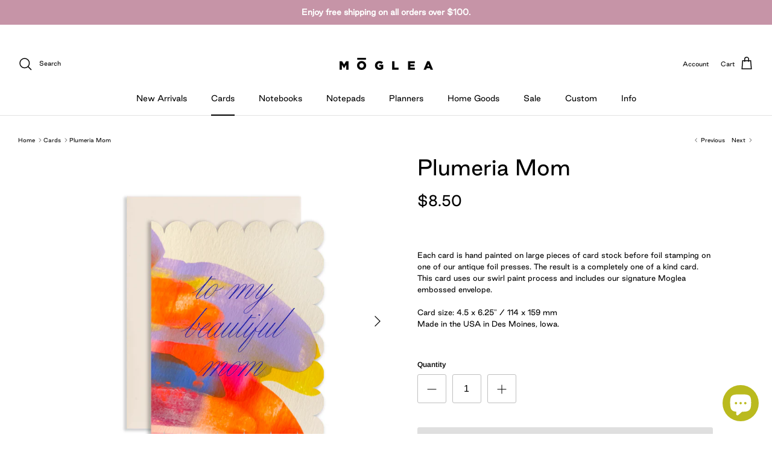

--- FILE ---
content_type: text/html; charset=utf-8
request_url: https://moglea.com/collections/cards/products/plumeria-mom
body_size: 102031
content:
<!DOCTYPE html><html lang="en" dir="ltr">
<head>

  <!-- Symmetry 6.0.3 -->

  

  <!-- Google tag (gtag.js) -->
<script async src="https://www.googletagmanager.com/gtag/js?id=AW-17017922700">
</script>
<script>
  window.dataLayer = window.dataLayer || [];
  function gtag(){dataLayer.push(arguments);}
  gtag('js', new Date());

  gtag('config', 'AW-17017922700');
</script>

  <meta charset="utf-8" />
<meta name="viewport" content="width=device-width,initial-scale=1.0" />
<meta http-equiv="X-UA-Compatible" content="IE=edge">

<link rel="preconnect" href="https://cdn.shopify.com" crossorigin>
<link rel="preconnect" href="https://fonts.shopify.com" crossorigin>
<link rel="preconnect" href="https://monorail-edge.shopifysvc.com"><link rel="preload" as="font" href="//moglea.com/cdn/fonts/arimo/arimo_n4.a7efb558ca22d2002248bbe6f302a98edee38e35.woff2" type="font/woff2" crossorigin><link rel="preload" as="font" href="//moglea.com/cdn/fonts/arimo/arimo_n4.a7efb558ca22d2002248bbe6f302a98edee38e35.woff2" type="font/woff2" crossorigin><link rel="preload" as="font" href="//moglea.com/cdn/fonts/arimo/arimo_n4.a7efb558ca22d2002248bbe6f302a98edee38e35.woff2" type="font/woff2" crossorigin><link rel="preload" as="font" href="//moglea.com/cdn/fonts/arimo/arimo_n7.1d2d0638e6a1228d86beb0e10006e3280ccb2d04.woff2" type="font/woff2" crossorigin><link rel="preload" href="//moglea.com/cdn/shop/t/16/assets/vendor.min.js?v=11589511144441591071759373986" as="script">
<link rel="preload" href="//moglea.com/cdn/shop/t/16/assets/theme.js?v=85417484044267405871731332872" as="script"><link rel="canonical" href="https://moglea.com/products/plumeria-mom" /><link rel="icon" href="//moglea.com/cdn/shop/files/moglea-favicon2023_2.png?crop=center&height=48&v=1683240628&width=48" type="image/png">
<style>
    @font-face {
  font-family: Arimo;
  font-weight: 400;
  font-style: normal;
  font-display: fallback;
  src: url("//moglea.com/cdn/fonts/arimo/arimo_n4.a7efb558ca22d2002248bbe6f302a98edee38e35.woff2") format("woff2"),
       url("//moglea.com/cdn/fonts/arimo/arimo_n4.0da809f7d1d5ede2a73be7094ac00741efdb6387.woff") format("woff");
}

    @font-face {
  font-family: Arimo;
  font-weight: 700;
  font-style: normal;
  font-display: fallback;
  src: url("//moglea.com/cdn/fonts/arimo/arimo_n7.1d2d0638e6a1228d86beb0e10006e3280ccb2d04.woff2") format("woff2"),
       url("//moglea.com/cdn/fonts/arimo/arimo_n7.f4b9139e8eac4a17b38b8707044c20f54c3be479.woff") format("woff");
}

    @font-face {
  font-family: Arimo;
  font-weight: 500;
  font-style: normal;
  font-display: fallback;
  src: url("//moglea.com/cdn/fonts/arimo/arimo_n5.a6cc016de05b75be63cb193704728ed8065f04bb.woff2") format("woff2"),
       url("//moglea.com/cdn/fonts/arimo/arimo_n5.e0d510a292c8c9059b1fcf519004ca9d3a6015a2.woff") format("woff");
}

    @font-face {
  font-family: Arimo;
  font-weight: 400;
  font-style: italic;
  font-display: fallback;
  src: url("//moglea.com/cdn/fonts/arimo/arimo_i4.438ddb21a1b98c7230698d70dc1a21df235701b2.woff2") format("woff2"),
       url("//moglea.com/cdn/fonts/arimo/arimo_i4.0e1908a0dc1ec32fabb5a03a0c9ee2083f82e3d7.woff") format("woff");
}

    @font-face {
  font-family: Arimo;
  font-weight: 700;
  font-style: italic;
  font-display: fallback;
  src: url("//moglea.com/cdn/fonts/arimo/arimo_i7.b9f09537c29041ec8d51f8cdb7c9b8e4f1f82cb1.woff2") format("woff2"),
       url("//moglea.com/cdn/fonts/arimo/arimo_i7.ec659fc855f754fd0b1bd052e606bba1058f73da.woff") format("woff");
}

    @font-face {
  font-family: Arimo;
  font-weight: 400;
  font-style: normal;
  font-display: fallback;
  src: url("//moglea.com/cdn/fonts/arimo/arimo_n4.a7efb558ca22d2002248bbe6f302a98edee38e35.woff2") format("woff2"),
       url("//moglea.com/cdn/fonts/arimo/arimo_n4.0da809f7d1d5ede2a73be7094ac00741efdb6387.woff") format("woff");
}

    @font-face {
  font-family: Arimo;
  font-weight: 700;
  font-style: normal;
  font-display: fallback;
  src: url("//moglea.com/cdn/fonts/arimo/arimo_n7.1d2d0638e6a1228d86beb0e10006e3280ccb2d04.woff2") format("woff2"),
       url("//moglea.com/cdn/fonts/arimo/arimo_n7.f4b9139e8eac4a17b38b8707044c20f54c3be479.woff") format("woff");
}

    @font-face {
  font-family: Arimo;
  font-weight: 400;
  font-style: normal;
  font-display: fallback;
  src: url("//moglea.com/cdn/fonts/arimo/arimo_n4.a7efb558ca22d2002248bbe6f302a98edee38e35.woff2") format("woff2"),
       url("//moglea.com/cdn/fonts/arimo/arimo_n4.0da809f7d1d5ede2a73be7094ac00741efdb6387.woff") format("woff");
}

    @font-face {
  font-family: Arimo;
  font-weight: 600;
  font-style: normal;
  font-display: fallback;
  src: url("//moglea.com/cdn/fonts/arimo/arimo_n6.9c18b0befd86597f319b7d7f925727d04c262b32.woff2") format("woff2"),
       url("//moglea.com/cdn/fonts/arimo/arimo_n6.422bf6679b81a8bfb1b25d19299a53688390c2b9.woff") format("woff");
}

  </style>

  <meta property="og:site_name" content="Moglea">
<meta property="og:url" content="https://moglea.com/products/plumeria-mom">
<meta property="og:title" content="Plumeria Mom">
<meta property="og:type" content="product">
<meta property="og:description" content="Each card is hand painted on large pieces of card stock before foil stamping on one of our antique foil presses. The result is a completely one of a kind card. This card uses our swirl paint process and includes our signature Moglea embossed envelope.Card size: 4.5 x 6.25&quot; / 114 x 159 mm Made in the USA in Des Moines, "><meta property="og:image" content="http://moglea.com/cdn/shop/products/FOL223PlumeriaMom_50163690-c169-4938-a441-c4c40c155023_1200x1200.jpg?v=1681412056">
  <meta property="og:image:secure_url" content="https://moglea.com/cdn/shop/products/FOL223PlumeriaMom_50163690-c169-4938-a441-c4c40c155023_1200x1200.jpg?v=1681412056">
  <meta property="og:image:width" content="4472">
  <meta property="og:image:height" content="4472"><meta property="og:price:amount" content="8.50">
  <meta property="og:price:currency" content="USD"><meta name="twitter:card" content="summary_large_image">
<meta name="twitter:title" content="Plumeria Mom">
<meta name="twitter:description" content="Each card is hand painted on large pieces of card stock before foil stamping on one of our antique foil presses. The result is a completely one of a kind card. This card uses our swirl paint process and includes our signature Moglea embossed envelope.Card size: 4.5 x 6.25&quot; / 114 x 159 mm Made in the USA in Des Moines, ">


  <link href="//moglea.com/cdn/shop/t/16/assets/styles.css?v=93458498785388496131763072885" rel="stylesheet" type="text/css" media="all" />
<link rel="stylesheet" href="//moglea.com/cdn/shop/t/16/assets/swatches.css?v=173912824467309387281731332872" media="print" onload="this.media='all'">
    <noscript><link rel="stylesheet" href="//moglea.com/cdn/shop/t/16/assets/swatches.css?v=173912824467309387281731332872"></noscript><script>
    window.theme = window.theme || {};
    theme.money_format_with_product_code_preference = "${{amount}}";
    theme.money_format_with_cart_code_preference = "${{amount}}";
    theme.money_format = "${{amount}}";
    theme.strings = {
      previous: "Previous",
      next: "Next",
      addressError: "Error looking up that address",
      addressNoResults: "No results for that address",
      addressQueryLimit: "You have exceeded the Google API usage limit. Consider upgrading to a \u003ca href=\"https:\/\/developers.google.com\/maps\/premium\/usage-limits\"\u003ePremium Plan\u003c\/a\u003e.",
      authError: "There was a problem authenticating your Google Maps API Key.",
      icon_labels_left: "Left",
      icon_labels_right: "Right",
      icon_labels_down: "Down",
      icon_labels_close: "Close",
      icon_labels_plus: "Plus",
      imageSlider: "Image slider",
      cart_terms_confirmation: "You must agree to the terms and conditions before continuing.",
      cart_general_quantity_too_high: "You can only have [QUANTITY] in your cart",
      products_listing_from: "From",
      layout_live_search_see_all: "See all results",
      products_product_add_to_cart: "Add to Cart",
      products_variant_no_stock: "Sold out",
      products_variant_non_existent: "Unavailable",
      products_product_pick_a: "Pick a",
      general_navigation_menu_toggle_aria_label: "Toggle menu",
      general_accessibility_labels_close: "Close",
      products_product_added_to_cart: "Added to cart",
      general_quick_search_pages: "Pages",
      general_quick_search_no_results: "Sorry, we couldn\u0026#39;t find any results",
      collections_general_see_all_subcollections: "See all..."
    };
    theme.routes = {
      cart_url: '/cart',
      cart_add_url: '/cart/add.js',
      cart_update_url: '/cart/update.js',
      predictive_search_url: '/search/suggest'
    };
    theme.settings = {
      cart_type: "drawer",
      after_add_to_cart: "notification",
      quickbuy_style: "button",
      avoid_orphans: true
    };
    document.documentElement.classList.add('js');
  </script>

  <script src="//moglea.com/cdn/shop/t/16/assets/vendor.min.js?v=11589511144441591071759373986" defer="defer"></script>
  <script src="//moglea.com/cdn/shop/t/16/assets/theme.js?v=85417484044267405871731332872" defer="defer"></script>

  <script>window.performance && window.performance.mark && window.performance.mark('shopify.content_for_header.start');</script><meta name="google-site-verification" content="SkkpOB-TzvTy__TQuCrE-1erQ-JCjviXjP3gYqjbJ7M">
<meta id="shopify-digital-wallet" name="shopify-digital-wallet" content="/3284261/digital_wallets/dialog">
<meta name="shopify-checkout-api-token" content="953e1a55cfc94165daf9911aa4c0171b">
<meta id="in-context-paypal-metadata" data-shop-id="3284261" data-venmo-supported="false" data-environment="production" data-locale="en_US" data-paypal-v4="true" data-currency="USD">
<link rel="alternate" hreflang="x-default" href="https://moglea.com/products/plumeria-mom">
<link rel="alternate" hreflang="en" href="https://moglea.com/products/plumeria-mom">
<link rel="alternate" hreflang="de" href="https://moglea.com/de/products/plumeria-mom">
<link rel="alternate" hreflang="fr" href="https://moglea.com/fr/products/plumeria-mom">
<link rel="alternate" type="application/json+oembed" href="https://moglea.com/products/plumeria-mom.oembed">
<script async="async" src="/checkouts/internal/preloads.js?locale=en-US"></script>
<link rel="preconnect" href="https://shop.app" crossorigin="anonymous">
<script async="async" src="https://shop.app/checkouts/internal/preloads.js?locale=en-US&shop_id=3284261" crossorigin="anonymous"></script>
<script id="apple-pay-shop-capabilities" type="application/json">{"shopId":3284261,"countryCode":"US","currencyCode":"USD","merchantCapabilities":["supports3DS"],"merchantId":"gid:\/\/shopify\/Shop\/3284261","merchantName":"Moglea","requiredBillingContactFields":["postalAddress","email"],"requiredShippingContactFields":["postalAddress","email"],"shippingType":"shipping","supportedNetworks":["visa","masterCard","amex","discover","elo","jcb"],"total":{"type":"pending","label":"Moglea","amount":"1.00"},"shopifyPaymentsEnabled":true,"supportsSubscriptions":true}</script>
<script id="shopify-features" type="application/json">{"accessToken":"953e1a55cfc94165daf9911aa4c0171b","betas":["rich-media-storefront-analytics"],"domain":"moglea.com","predictiveSearch":true,"shopId":3284261,"locale":"en"}</script>
<script>var Shopify = Shopify || {};
Shopify.shop = "moglea.myshopify.com";
Shopify.locale = "en";
Shopify.currency = {"active":"USD","rate":"1.0"};
Shopify.country = "US";
Shopify.theme = {"name":"Moglea 2025","id":144987619561,"schema_name":"Symmetry","schema_version":"6.0.3","theme_store_id":568,"role":"main"};
Shopify.theme.handle = "null";
Shopify.theme.style = {"id":null,"handle":null};
Shopify.cdnHost = "moglea.com/cdn";
Shopify.routes = Shopify.routes || {};
Shopify.routes.root = "/";</script>
<script type="module">!function(o){(o.Shopify=o.Shopify||{}).modules=!0}(window);</script>
<script>!function(o){function n(){var o=[];function n(){o.push(Array.prototype.slice.apply(arguments))}return n.q=o,n}var t=o.Shopify=o.Shopify||{};t.loadFeatures=n(),t.autoloadFeatures=n()}(window);</script>
<script>
  window.ShopifyPay = window.ShopifyPay || {};
  window.ShopifyPay.apiHost = "shop.app\/pay";
  window.ShopifyPay.redirectState = null;
</script>
<script id="shop-js-analytics" type="application/json">{"pageType":"product"}</script>
<script defer="defer" async type="module" src="//moglea.com/cdn/shopifycloud/shop-js/modules/v2/client.init-shop-cart-sync_C5BV16lS.en.esm.js"></script>
<script defer="defer" async type="module" src="//moglea.com/cdn/shopifycloud/shop-js/modules/v2/chunk.common_CygWptCX.esm.js"></script>
<script type="module">
  await import("//moglea.com/cdn/shopifycloud/shop-js/modules/v2/client.init-shop-cart-sync_C5BV16lS.en.esm.js");
await import("//moglea.com/cdn/shopifycloud/shop-js/modules/v2/chunk.common_CygWptCX.esm.js");

  window.Shopify.SignInWithShop?.initShopCartSync?.({"fedCMEnabled":true,"windoidEnabled":true});

</script>
<script defer="defer" async type="module" src="//moglea.com/cdn/shopifycloud/shop-js/modules/v2/client.payment-terms_CZxnsJam.en.esm.js"></script>
<script defer="defer" async type="module" src="//moglea.com/cdn/shopifycloud/shop-js/modules/v2/chunk.common_CygWptCX.esm.js"></script>
<script defer="defer" async type="module" src="//moglea.com/cdn/shopifycloud/shop-js/modules/v2/chunk.modal_D71HUcav.esm.js"></script>
<script type="module">
  await import("//moglea.com/cdn/shopifycloud/shop-js/modules/v2/client.payment-terms_CZxnsJam.en.esm.js");
await import("//moglea.com/cdn/shopifycloud/shop-js/modules/v2/chunk.common_CygWptCX.esm.js");
await import("//moglea.com/cdn/shopifycloud/shop-js/modules/v2/chunk.modal_D71HUcav.esm.js");

  
</script>
<script>
  window.Shopify = window.Shopify || {};
  if (!window.Shopify.featureAssets) window.Shopify.featureAssets = {};
  window.Shopify.featureAssets['shop-js'] = {"shop-cart-sync":["modules/v2/client.shop-cart-sync_ZFArdW7E.en.esm.js","modules/v2/chunk.common_CygWptCX.esm.js"],"init-fed-cm":["modules/v2/client.init-fed-cm_CmiC4vf6.en.esm.js","modules/v2/chunk.common_CygWptCX.esm.js"],"shop-button":["modules/v2/client.shop-button_tlx5R9nI.en.esm.js","modules/v2/chunk.common_CygWptCX.esm.js"],"shop-cash-offers":["modules/v2/client.shop-cash-offers_DOA2yAJr.en.esm.js","modules/v2/chunk.common_CygWptCX.esm.js","modules/v2/chunk.modal_D71HUcav.esm.js"],"init-windoid":["modules/v2/client.init-windoid_sURxWdc1.en.esm.js","modules/v2/chunk.common_CygWptCX.esm.js"],"shop-toast-manager":["modules/v2/client.shop-toast-manager_ClPi3nE9.en.esm.js","modules/v2/chunk.common_CygWptCX.esm.js"],"init-shop-email-lookup-coordinator":["modules/v2/client.init-shop-email-lookup-coordinator_B8hsDcYM.en.esm.js","modules/v2/chunk.common_CygWptCX.esm.js"],"init-shop-cart-sync":["modules/v2/client.init-shop-cart-sync_C5BV16lS.en.esm.js","modules/v2/chunk.common_CygWptCX.esm.js"],"avatar":["modules/v2/client.avatar_BTnouDA3.en.esm.js"],"pay-button":["modules/v2/client.pay-button_FdsNuTd3.en.esm.js","modules/v2/chunk.common_CygWptCX.esm.js"],"init-customer-accounts":["modules/v2/client.init-customer-accounts_DxDtT_ad.en.esm.js","modules/v2/client.shop-login-button_C5VAVYt1.en.esm.js","modules/v2/chunk.common_CygWptCX.esm.js","modules/v2/chunk.modal_D71HUcav.esm.js"],"init-shop-for-new-customer-accounts":["modules/v2/client.init-shop-for-new-customer-accounts_ChsxoAhi.en.esm.js","modules/v2/client.shop-login-button_C5VAVYt1.en.esm.js","modules/v2/chunk.common_CygWptCX.esm.js","modules/v2/chunk.modal_D71HUcav.esm.js"],"shop-login-button":["modules/v2/client.shop-login-button_C5VAVYt1.en.esm.js","modules/v2/chunk.common_CygWptCX.esm.js","modules/v2/chunk.modal_D71HUcav.esm.js"],"init-customer-accounts-sign-up":["modules/v2/client.init-customer-accounts-sign-up_CPSyQ0Tj.en.esm.js","modules/v2/client.shop-login-button_C5VAVYt1.en.esm.js","modules/v2/chunk.common_CygWptCX.esm.js","modules/v2/chunk.modal_D71HUcav.esm.js"],"shop-follow-button":["modules/v2/client.shop-follow-button_Cva4Ekp9.en.esm.js","modules/v2/chunk.common_CygWptCX.esm.js","modules/v2/chunk.modal_D71HUcav.esm.js"],"checkout-modal":["modules/v2/client.checkout-modal_BPM8l0SH.en.esm.js","modules/v2/chunk.common_CygWptCX.esm.js","modules/v2/chunk.modal_D71HUcav.esm.js"],"lead-capture":["modules/v2/client.lead-capture_Bi8yE_yS.en.esm.js","modules/v2/chunk.common_CygWptCX.esm.js","modules/v2/chunk.modal_D71HUcav.esm.js"],"shop-login":["modules/v2/client.shop-login_D6lNrXab.en.esm.js","modules/v2/chunk.common_CygWptCX.esm.js","modules/v2/chunk.modal_D71HUcav.esm.js"],"payment-terms":["modules/v2/client.payment-terms_CZxnsJam.en.esm.js","modules/v2/chunk.common_CygWptCX.esm.js","modules/v2/chunk.modal_D71HUcav.esm.js"]};
</script>
<script>(function() {
  var isLoaded = false;
  function asyncLoad() {
    if (isLoaded) return;
    isLoaded = true;
    var urls = ["\/\/shopify.privy.com\/widget.js?shop=moglea.myshopify.com","\/\/static.zotabox.com\/1\/b\/1b152b56232b61292ac13605a92d636c\/widgets.js?shop=moglea.myshopify.com","\/\/www.powr.io\/powr.js?powr-token=moglea.myshopify.com\u0026external-type=shopify\u0026shop=moglea.myshopify.com","https:\/\/chimpstatic.com\/mcjs-connected\/js\/users\/f604467951d0ff3b68cbf76f0\/703e3d6fab252fb74683b8604.js?shop=moglea.myshopify.com","https:\/\/cdn.nfcube.com\/instafeed-27ead8c6e99d1c761743d888b84a23f8.js?shop=moglea.myshopify.com","https:\/\/customer-first-focus.b-cdn.net\/cffOrderifyLoader_min.js?shop=moglea.myshopify.com","https:\/\/cdn.jsdelivr.net\/gh\/zahidsattarahmed\/storeview@latest\/newtrackingscript.js?shop=moglea.myshopify.com"];
    for (var i = 0; i < urls.length; i++) {
      var s = document.createElement('script');
      s.type = 'text/javascript';
      s.async = true;
      s.src = urls[i];
      var x = document.getElementsByTagName('script')[0];
      x.parentNode.insertBefore(s, x);
    }
  };
  if(window.attachEvent) {
    window.attachEvent('onload', asyncLoad);
  } else {
    window.addEventListener('load', asyncLoad, false);
  }
})();</script>
<script id="__st">var __st={"a":3284261,"offset":-18000,"reqid":"5004051f-9618-4894-952e-08939bc3b0cb-1768725241","pageurl":"moglea.com\/collections\/cards\/products\/plumeria-mom","u":"a65ff415e0e2","p":"product","rtyp":"product","rid":8084831404265};</script>
<script>window.ShopifyPaypalV4VisibilityTracking = true;</script>
<script id="captcha-bootstrap">!function(){'use strict';const t='contact',e='account',n='new_comment',o=[[t,t],['blogs',n],['comments',n],[t,'customer']],c=[[e,'customer_login'],[e,'guest_login'],[e,'recover_customer_password'],[e,'create_customer']],r=t=>t.map((([t,e])=>`form[action*='/${t}']:not([data-nocaptcha='true']) input[name='form_type'][value='${e}']`)).join(','),a=t=>()=>t?[...document.querySelectorAll(t)].map((t=>t.form)):[];function s(){const t=[...o],e=r(t);return a(e)}const i='password',u='form_key',d=['recaptcha-v3-token','g-recaptcha-response','h-captcha-response',i],f=()=>{try{return window.sessionStorage}catch{return}},m='__shopify_v',_=t=>t.elements[u];function p(t,e,n=!1){try{const o=window.sessionStorage,c=JSON.parse(o.getItem(e)),{data:r}=function(t){const{data:e,action:n}=t;return t[m]||n?{data:e,action:n}:{data:t,action:n}}(c);for(const[e,n]of Object.entries(r))t.elements[e]&&(t.elements[e].value=n);n&&o.removeItem(e)}catch(o){console.error('form repopulation failed',{error:o})}}const l='form_type',E='cptcha';function T(t){t.dataset[E]=!0}const w=window,h=w.document,L='Shopify',v='ce_forms',y='captcha';let A=!1;((t,e)=>{const n=(g='f06e6c50-85a8-45c8-87d0-21a2b65856fe',I='https://cdn.shopify.com/shopifycloud/storefront-forms-hcaptcha/ce_storefront_forms_captcha_hcaptcha.v1.5.2.iife.js',D={infoText:'Protected by hCaptcha',privacyText:'Privacy',termsText:'Terms'},(t,e,n)=>{const o=w[L][v],c=o.bindForm;if(c)return c(t,g,e,D).then(n);var r;o.q.push([[t,g,e,D],n]),r=I,A||(h.body.append(Object.assign(h.createElement('script'),{id:'captcha-provider',async:!0,src:r})),A=!0)});var g,I,D;w[L]=w[L]||{},w[L][v]=w[L][v]||{},w[L][v].q=[],w[L][y]=w[L][y]||{},w[L][y].protect=function(t,e){n(t,void 0,e),T(t)},Object.freeze(w[L][y]),function(t,e,n,w,h,L){const[v,y,A,g]=function(t,e,n){const i=e?o:[],u=t?c:[],d=[...i,...u],f=r(d),m=r(i),_=r(d.filter((([t,e])=>n.includes(e))));return[a(f),a(m),a(_),s()]}(w,h,L),I=t=>{const e=t.target;return e instanceof HTMLFormElement?e:e&&e.form},D=t=>v().includes(t);t.addEventListener('submit',(t=>{const e=I(t);if(!e)return;const n=D(e)&&!e.dataset.hcaptchaBound&&!e.dataset.recaptchaBound,o=_(e),c=g().includes(e)&&(!o||!o.value);(n||c)&&t.preventDefault(),c&&!n&&(function(t){try{if(!f())return;!function(t){const e=f();if(!e)return;const n=_(t);if(!n)return;const o=n.value;o&&e.removeItem(o)}(t);const e=Array.from(Array(32),(()=>Math.random().toString(36)[2])).join('');!function(t,e){_(t)||t.append(Object.assign(document.createElement('input'),{type:'hidden',name:u})),t.elements[u].value=e}(t,e),function(t,e){const n=f();if(!n)return;const o=[...t.querySelectorAll(`input[type='${i}']`)].map((({name:t})=>t)),c=[...d,...o],r={};for(const[a,s]of new FormData(t).entries())c.includes(a)||(r[a]=s);n.setItem(e,JSON.stringify({[m]:1,action:t.action,data:r}))}(t,e)}catch(e){console.error('failed to persist form',e)}}(e),e.submit())}));const S=(t,e)=>{t&&!t.dataset[E]&&(n(t,e.some((e=>e===t))),T(t))};for(const o of['focusin','change'])t.addEventListener(o,(t=>{const e=I(t);D(e)&&S(e,y())}));const B=e.get('form_key'),M=e.get(l),P=B&&M;t.addEventListener('DOMContentLoaded',(()=>{const t=y();if(P)for(const e of t)e.elements[l].value===M&&p(e,B);[...new Set([...A(),...v().filter((t=>'true'===t.dataset.shopifyCaptcha))])].forEach((e=>S(e,t)))}))}(h,new URLSearchParams(w.location.search),n,t,e,['guest_login'])})(!0,!0)}();</script>
<script integrity="sha256-4kQ18oKyAcykRKYeNunJcIwy7WH5gtpwJnB7kiuLZ1E=" data-source-attribution="shopify.loadfeatures" defer="defer" src="//moglea.com/cdn/shopifycloud/storefront/assets/storefront/load_feature-a0a9edcb.js" crossorigin="anonymous"></script>
<script crossorigin="anonymous" defer="defer" src="//moglea.com/cdn/shopifycloud/storefront/assets/shopify_pay/storefront-65b4c6d7.js?v=20250812"></script>
<script data-source-attribution="shopify.dynamic_checkout.dynamic.init">var Shopify=Shopify||{};Shopify.PaymentButton=Shopify.PaymentButton||{isStorefrontPortableWallets:!0,init:function(){window.Shopify.PaymentButton.init=function(){};var t=document.createElement("script");t.src="https://moglea.com/cdn/shopifycloud/portable-wallets/latest/portable-wallets.en.js",t.type="module",document.head.appendChild(t)}};
</script>
<script data-source-attribution="shopify.dynamic_checkout.buyer_consent">
  function portableWalletsHideBuyerConsent(e){var t=document.getElementById("shopify-buyer-consent"),n=document.getElementById("shopify-subscription-policy-button");t&&n&&(t.classList.add("hidden"),t.setAttribute("aria-hidden","true"),n.removeEventListener("click",e))}function portableWalletsShowBuyerConsent(e){var t=document.getElementById("shopify-buyer-consent"),n=document.getElementById("shopify-subscription-policy-button");t&&n&&(t.classList.remove("hidden"),t.removeAttribute("aria-hidden"),n.addEventListener("click",e))}window.Shopify?.PaymentButton&&(window.Shopify.PaymentButton.hideBuyerConsent=portableWalletsHideBuyerConsent,window.Shopify.PaymentButton.showBuyerConsent=portableWalletsShowBuyerConsent);
</script>
<script data-source-attribution="shopify.dynamic_checkout.cart.bootstrap">document.addEventListener("DOMContentLoaded",(function(){function t(){return document.querySelector("shopify-accelerated-checkout-cart, shopify-accelerated-checkout")}if(t())Shopify.PaymentButton.init();else{new MutationObserver((function(e,n){t()&&(Shopify.PaymentButton.init(),n.disconnect())})).observe(document.body,{childList:!0,subtree:!0})}}));
</script>
<script id='scb4127' type='text/javascript' async='' src='https://moglea.com/cdn/shopifycloud/privacy-banner/storefront-banner.js'></script><link id="shopify-accelerated-checkout-styles" rel="stylesheet" media="screen" href="https://moglea.com/cdn/shopifycloud/portable-wallets/latest/accelerated-checkout-backwards-compat.css" crossorigin="anonymous">
<style id="shopify-accelerated-checkout-cart">
        #shopify-buyer-consent {
  margin-top: 1em;
  display: inline-block;
  width: 100%;
}

#shopify-buyer-consent.hidden {
  display: none;
}

#shopify-subscription-policy-button {
  background: none;
  border: none;
  padding: 0;
  text-decoration: underline;
  font-size: inherit;
  cursor: pointer;
}

#shopify-subscription-policy-button::before {
  box-shadow: none;
}

      </style>

<script>window.performance && window.performance.mark && window.performance.mark('shopify.content_for_header.end');</script>
 
  <meta name="facebook-domain-verification" content="ww6f8jl9nes58b06hsdu7hlkd7gzqs" />
  
  <!-- Google tag (gtag.js) -->
<script async src="https://www.googletagmanager.com/gtag/js?id=AW-17017922700">
</script>
<script>
  window.dataLayer = window.dataLayer || [];
  function gtag(){dataLayer.push(arguments);}
  gtag('js', new Date());

  gtag('config', 'AW-17017922700');
</script>
<meta name="google-site-verification" content="FEv-CUCDJiPN8IuVLx3YBaDveGmtghSTswPPrqo5mNY" />
<!-- BEGIN app block: shopify://apps/instant-section-page-builder/blocks/instant_core/927e19d9-4e68-41db-99c7-d8debdc1f80d -->
<script>
window.Instant = {
  initialized: true,
  initializedAppEmbed: true,
  initializedVersion: 'latest',
  swiperScriptUrl: 'https://cdn.shopify.com/extensions/019bc6a9-73b5-7215-ba7a-5c83a88c0b68/instant-shopify-66/assets/swiper-bundle.min.js'
};
</script>

<!-- END app block --><!-- BEGIN app block: shopify://apps/seowill-seoant-ai-seo/blocks/seoant-core/8e57283b-dcb0-4f7b-a947-fb5c57a0d59d -->
<!--SEOAnt Core By SEOAnt Teams, v0.1.6 START -->







    <!-- BEGIN app snippet: Product-JSON-LD --><!-- END app snippet -->


<!-- SON-LD generated By SEOAnt END -->



<!-- Start : SEOAnt BrokenLink Redirect --><script type="text/javascript">
    !function(t){var e={};function r(n){if(e[n])return e[n].exports;var o=e[n]={i:n,l:!1,exports:{}};return t[n].call(o.exports,o,o.exports,r),o.l=!0,o.exports}r.m=t,r.c=e,r.d=function(t,e,n){r.o(t,e)||Object.defineProperty(t,e,{enumerable:!0,get:n})},r.r=function(t){"undefined"!==typeof Symbol&&Symbol.toStringTag&&Object.defineProperty(t,Symbol.toStringTag,{value:"Module"}),Object.defineProperty(t,"__esModule",{value:!0})},r.t=function(t,e){if(1&e&&(t=r(t)),8&e)return t;if(4&e&&"object"===typeof t&&t&&t.__esModule)return t;var n=Object.create(null);if(r.r(n),Object.defineProperty(n,"default",{enumerable:!0,value:t}),2&e&&"string"!=typeof t)for(var o in t)r.d(n,o,function(e){return t[e]}.bind(null,o));return n},r.n=function(t){var e=t&&t.__esModule?function(){return t.default}:function(){return t};return r.d(e,"a",e),e},r.o=function(t,e){return Object.prototype.hasOwnProperty.call(t,e)},r.p="",r(r.s=11)}([function(t,e,r){"use strict";var n=r(2),o=Object.prototype.toString;function i(t){return"[object Array]"===o.call(t)}function a(t){return"undefined"===typeof t}function u(t){return null!==t&&"object"===typeof t}function s(t){return"[object Function]"===o.call(t)}function c(t,e){if(null!==t&&"undefined"!==typeof t)if("object"!==typeof t&&(t=[t]),i(t))for(var r=0,n=t.length;r<n;r++)e.call(null,t[r],r,t);else for(var o in t)Object.prototype.hasOwnProperty.call(t,o)&&e.call(null,t[o],o,t)}t.exports={isArray:i,isArrayBuffer:function(t){return"[object ArrayBuffer]"===o.call(t)},isBuffer:function(t){return null!==t&&!a(t)&&null!==t.constructor&&!a(t.constructor)&&"function"===typeof t.constructor.isBuffer&&t.constructor.isBuffer(t)},isFormData:function(t){return"undefined"!==typeof FormData&&t instanceof FormData},isArrayBufferView:function(t){return"undefined"!==typeof ArrayBuffer&&ArrayBuffer.isView?ArrayBuffer.isView(t):t&&t.buffer&&t.buffer instanceof ArrayBuffer},isString:function(t){return"string"===typeof t},isNumber:function(t){return"number"===typeof t},isObject:u,isUndefined:a,isDate:function(t){return"[object Date]"===o.call(t)},isFile:function(t){return"[object File]"===o.call(t)},isBlob:function(t){return"[object Blob]"===o.call(t)},isFunction:s,isStream:function(t){return u(t)&&s(t.pipe)},isURLSearchParams:function(t){return"undefined"!==typeof URLSearchParams&&t instanceof URLSearchParams},isStandardBrowserEnv:function(){return("undefined"===typeof navigator||"ReactNative"!==navigator.product&&"NativeScript"!==navigator.product&&"NS"!==navigator.product)&&("undefined"!==typeof window&&"undefined"!==typeof document)},forEach:c,merge:function t(){var e={};function r(r,n){"object"===typeof e[n]&&"object"===typeof r?e[n]=t(e[n],r):e[n]=r}for(var n=0,o=arguments.length;n<o;n++)c(arguments[n],r);return e},deepMerge:function t(){var e={};function r(r,n){"object"===typeof e[n]&&"object"===typeof r?e[n]=t(e[n],r):e[n]="object"===typeof r?t({},r):r}for(var n=0,o=arguments.length;n<o;n++)c(arguments[n],r);return e},extend:function(t,e,r){return c(e,(function(e,o){t[o]=r&&"function"===typeof e?n(e,r):e})),t},trim:function(t){return t.replace(/^\s*/,"").replace(/\s*$/,"")}}},function(t,e,r){t.exports=r(12)},function(t,e,r){"use strict";t.exports=function(t,e){return function(){for(var r=new Array(arguments.length),n=0;n<r.length;n++)r[n]=arguments[n];return t.apply(e,r)}}},function(t,e,r){"use strict";var n=r(0);function o(t){return encodeURIComponent(t).replace(/%40/gi,"@").replace(/%3A/gi,":").replace(/%24/g,"$").replace(/%2C/gi,",").replace(/%20/g,"+").replace(/%5B/gi,"[").replace(/%5D/gi,"]")}t.exports=function(t,e,r){if(!e)return t;var i;if(r)i=r(e);else if(n.isURLSearchParams(e))i=e.toString();else{var a=[];n.forEach(e,(function(t,e){null!==t&&"undefined"!==typeof t&&(n.isArray(t)?e+="[]":t=[t],n.forEach(t,(function(t){n.isDate(t)?t=t.toISOString():n.isObject(t)&&(t=JSON.stringify(t)),a.push(o(e)+"="+o(t))})))})),i=a.join("&")}if(i){var u=t.indexOf("#");-1!==u&&(t=t.slice(0,u)),t+=(-1===t.indexOf("?")?"?":"&")+i}return t}},function(t,e,r){"use strict";t.exports=function(t){return!(!t||!t.__CANCEL__)}},function(t,e,r){"use strict";(function(e){var n=r(0),o=r(19),i={"Content-Type":"application/x-www-form-urlencoded"};function a(t,e){!n.isUndefined(t)&&n.isUndefined(t["Content-Type"])&&(t["Content-Type"]=e)}var u={adapter:function(){var t;return("undefined"!==typeof XMLHttpRequest||"undefined"!==typeof e&&"[object process]"===Object.prototype.toString.call(e))&&(t=r(6)),t}(),transformRequest:[function(t,e){return o(e,"Accept"),o(e,"Content-Type"),n.isFormData(t)||n.isArrayBuffer(t)||n.isBuffer(t)||n.isStream(t)||n.isFile(t)||n.isBlob(t)?t:n.isArrayBufferView(t)?t.buffer:n.isURLSearchParams(t)?(a(e,"application/x-www-form-urlencoded;charset=utf-8"),t.toString()):n.isObject(t)?(a(e,"application/json;charset=utf-8"),JSON.stringify(t)):t}],transformResponse:[function(t){if("string"===typeof t)try{t=JSON.parse(t)}catch(e){}return t}],timeout:0,xsrfCookieName:"XSRF-TOKEN",xsrfHeaderName:"X-XSRF-TOKEN",maxContentLength:-1,validateStatus:function(t){return t>=200&&t<300},headers:{common:{Accept:"application/json, text/plain, */*"}}};n.forEach(["delete","get","head"],(function(t){u.headers[t]={}})),n.forEach(["post","put","patch"],(function(t){u.headers[t]=n.merge(i)})),t.exports=u}).call(this,r(18))},function(t,e,r){"use strict";var n=r(0),o=r(20),i=r(3),a=r(22),u=r(25),s=r(26),c=r(7);t.exports=function(t){return new Promise((function(e,f){var l=t.data,p=t.headers;n.isFormData(l)&&delete p["Content-Type"];var h=new XMLHttpRequest;if(t.auth){var d=t.auth.username||"",m=t.auth.password||"";p.Authorization="Basic "+btoa(d+":"+m)}var y=a(t.baseURL,t.url);if(h.open(t.method.toUpperCase(),i(y,t.params,t.paramsSerializer),!0),h.timeout=t.timeout,h.onreadystatechange=function(){if(h&&4===h.readyState&&(0!==h.status||h.responseURL&&0===h.responseURL.indexOf("file:"))){var r="getAllResponseHeaders"in h?u(h.getAllResponseHeaders()):null,n={data:t.responseType&&"text"!==t.responseType?h.response:h.responseText,status:h.status,statusText:h.statusText,headers:r,config:t,request:h};o(e,f,n),h=null}},h.onabort=function(){h&&(f(c("Request aborted",t,"ECONNABORTED",h)),h=null)},h.onerror=function(){f(c("Network Error",t,null,h)),h=null},h.ontimeout=function(){var e="timeout of "+t.timeout+"ms exceeded";t.timeoutErrorMessage&&(e=t.timeoutErrorMessage),f(c(e,t,"ECONNABORTED",h)),h=null},n.isStandardBrowserEnv()){var v=r(27),g=(t.withCredentials||s(y))&&t.xsrfCookieName?v.read(t.xsrfCookieName):void 0;g&&(p[t.xsrfHeaderName]=g)}if("setRequestHeader"in h&&n.forEach(p,(function(t,e){"undefined"===typeof l&&"content-type"===e.toLowerCase()?delete p[e]:h.setRequestHeader(e,t)})),n.isUndefined(t.withCredentials)||(h.withCredentials=!!t.withCredentials),t.responseType)try{h.responseType=t.responseType}catch(w){if("json"!==t.responseType)throw w}"function"===typeof t.onDownloadProgress&&h.addEventListener("progress",t.onDownloadProgress),"function"===typeof t.onUploadProgress&&h.upload&&h.upload.addEventListener("progress",t.onUploadProgress),t.cancelToken&&t.cancelToken.promise.then((function(t){h&&(h.abort(),f(t),h=null)})),void 0===l&&(l=null),h.send(l)}))}},function(t,e,r){"use strict";var n=r(21);t.exports=function(t,e,r,o,i){var a=new Error(t);return n(a,e,r,o,i)}},function(t,e,r){"use strict";var n=r(0);t.exports=function(t,e){e=e||{};var r={},o=["url","method","params","data"],i=["headers","auth","proxy"],a=["baseURL","url","transformRequest","transformResponse","paramsSerializer","timeout","withCredentials","adapter","responseType","xsrfCookieName","xsrfHeaderName","onUploadProgress","onDownloadProgress","maxContentLength","validateStatus","maxRedirects","httpAgent","httpsAgent","cancelToken","socketPath"];n.forEach(o,(function(t){"undefined"!==typeof e[t]&&(r[t]=e[t])})),n.forEach(i,(function(o){n.isObject(e[o])?r[o]=n.deepMerge(t[o],e[o]):"undefined"!==typeof e[o]?r[o]=e[o]:n.isObject(t[o])?r[o]=n.deepMerge(t[o]):"undefined"!==typeof t[o]&&(r[o]=t[o])})),n.forEach(a,(function(n){"undefined"!==typeof e[n]?r[n]=e[n]:"undefined"!==typeof t[n]&&(r[n]=t[n])}));var u=o.concat(i).concat(a),s=Object.keys(e).filter((function(t){return-1===u.indexOf(t)}));return n.forEach(s,(function(n){"undefined"!==typeof e[n]?r[n]=e[n]:"undefined"!==typeof t[n]&&(r[n]=t[n])})),r}},function(t,e,r){"use strict";function n(t){this.message=t}n.prototype.toString=function(){return"Cancel"+(this.message?": "+this.message:"")},n.prototype.__CANCEL__=!0,t.exports=n},function(t,e,r){t.exports=r(13)},function(t,e,r){t.exports=r(30)},function(t,e,r){var n=function(t){"use strict";var e=Object.prototype,r=e.hasOwnProperty,n="function"===typeof Symbol?Symbol:{},o=n.iterator||"@@iterator",i=n.asyncIterator||"@@asyncIterator",a=n.toStringTag||"@@toStringTag";function u(t,e,r){return Object.defineProperty(t,e,{value:r,enumerable:!0,configurable:!0,writable:!0}),t[e]}try{u({},"")}catch(S){u=function(t,e,r){return t[e]=r}}function s(t,e,r,n){var o=e&&e.prototype instanceof l?e:l,i=Object.create(o.prototype),a=new L(n||[]);return i._invoke=function(t,e,r){var n="suspendedStart";return function(o,i){if("executing"===n)throw new Error("Generator is already running");if("completed"===n){if("throw"===o)throw i;return j()}for(r.method=o,r.arg=i;;){var a=r.delegate;if(a){var u=x(a,r);if(u){if(u===f)continue;return u}}if("next"===r.method)r.sent=r._sent=r.arg;else if("throw"===r.method){if("suspendedStart"===n)throw n="completed",r.arg;r.dispatchException(r.arg)}else"return"===r.method&&r.abrupt("return",r.arg);n="executing";var s=c(t,e,r);if("normal"===s.type){if(n=r.done?"completed":"suspendedYield",s.arg===f)continue;return{value:s.arg,done:r.done}}"throw"===s.type&&(n="completed",r.method="throw",r.arg=s.arg)}}}(t,r,a),i}function c(t,e,r){try{return{type:"normal",arg:t.call(e,r)}}catch(S){return{type:"throw",arg:S}}}t.wrap=s;var f={};function l(){}function p(){}function h(){}var d={};d[o]=function(){return this};var m=Object.getPrototypeOf,y=m&&m(m(T([])));y&&y!==e&&r.call(y,o)&&(d=y);var v=h.prototype=l.prototype=Object.create(d);function g(t){["next","throw","return"].forEach((function(e){u(t,e,(function(t){return this._invoke(e,t)}))}))}function w(t,e){var n;this._invoke=function(o,i){function a(){return new e((function(n,a){!function n(o,i,a,u){var s=c(t[o],t,i);if("throw"!==s.type){var f=s.arg,l=f.value;return l&&"object"===typeof l&&r.call(l,"__await")?e.resolve(l.__await).then((function(t){n("next",t,a,u)}),(function(t){n("throw",t,a,u)})):e.resolve(l).then((function(t){f.value=t,a(f)}),(function(t){return n("throw",t,a,u)}))}u(s.arg)}(o,i,n,a)}))}return n=n?n.then(a,a):a()}}function x(t,e){var r=t.iterator[e.method];if(void 0===r){if(e.delegate=null,"throw"===e.method){if(t.iterator.return&&(e.method="return",e.arg=void 0,x(t,e),"throw"===e.method))return f;e.method="throw",e.arg=new TypeError("The iterator does not provide a 'throw' method")}return f}var n=c(r,t.iterator,e.arg);if("throw"===n.type)return e.method="throw",e.arg=n.arg,e.delegate=null,f;var o=n.arg;return o?o.done?(e[t.resultName]=o.value,e.next=t.nextLoc,"return"!==e.method&&(e.method="next",e.arg=void 0),e.delegate=null,f):o:(e.method="throw",e.arg=new TypeError("iterator result is not an object"),e.delegate=null,f)}function b(t){var e={tryLoc:t[0]};1 in t&&(e.catchLoc=t[1]),2 in t&&(e.finallyLoc=t[2],e.afterLoc=t[3]),this.tryEntries.push(e)}function E(t){var e=t.completion||{};e.type="normal",delete e.arg,t.completion=e}function L(t){this.tryEntries=[{tryLoc:"root"}],t.forEach(b,this),this.reset(!0)}function T(t){if(t){var e=t[o];if(e)return e.call(t);if("function"===typeof t.next)return t;if(!isNaN(t.length)){var n=-1,i=function e(){for(;++n<t.length;)if(r.call(t,n))return e.value=t[n],e.done=!1,e;return e.value=void 0,e.done=!0,e};return i.next=i}}return{next:j}}function j(){return{value:void 0,done:!0}}return p.prototype=v.constructor=h,h.constructor=p,p.displayName=u(h,a,"GeneratorFunction"),t.isGeneratorFunction=function(t){var e="function"===typeof t&&t.constructor;return!!e&&(e===p||"GeneratorFunction"===(e.displayName||e.name))},t.mark=function(t){return Object.setPrototypeOf?Object.setPrototypeOf(t,h):(t.__proto__=h,u(t,a,"GeneratorFunction")),t.prototype=Object.create(v),t},t.awrap=function(t){return{__await:t}},g(w.prototype),w.prototype[i]=function(){return this},t.AsyncIterator=w,t.async=function(e,r,n,o,i){void 0===i&&(i=Promise);var a=new w(s(e,r,n,o),i);return t.isGeneratorFunction(r)?a:a.next().then((function(t){return t.done?t.value:a.next()}))},g(v),u(v,a,"Generator"),v[o]=function(){return this},v.toString=function(){return"[object Generator]"},t.keys=function(t){var e=[];for(var r in t)e.push(r);return e.reverse(),function r(){for(;e.length;){var n=e.pop();if(n in t)return r.value=n,r.done=!1,r}return r.done=!0,r}},t.values=T,L.prototype={constructor:L,reset:function(t){if(this.prev=0,this.next=0,this.sent=this._sent=void 0,this.done=!1,this.delegate=null,this.method="next",this.arg=void 0,this.tryEntries.forEach(E),!t)for(var e in this)"t"===e.charAt(0)&&r.call(this,e)&&!isNaN(+e.slice(1))&&(this[e]=void 0)},stop:function(){this.done=!0;var t=this.tryEntries[0].completion;if("throw"===t.type)throw t.arg;return this.rval},dispatchException:function(t){if(this.done)throw t;var e=this;function n(r,n){return a.type="throw",a.arg=t,e.next=r,n&&(e.method="next",e.arg=void 0),!!n}for(var o=this.tryEntries.length-1;o>=0;--o){var i=this.tryEntries[o],a=i.completion;if("root"===i.tryLoc)return n("end");if(i.tryLoc<=this.prev){var u=r.call(i,"catchLoc"),s=r.call(i,"finallyLoc");if(u&&s){if(this.prev<i.catchLoc)return n(i.catchLoc,!0);if(this.prev<i.finallyLoc)return n(i.finallyLoc)}else if(u){if(this.prev<i.catchLoc)return n(i.catchLoc,!0)}else{if(!s)throw new Error("try statement without catch or finally");if(this.prev<i.finallyLoc)return n(i.finallyLoc)}}}},abrupt:function(t,e){for(var n=this.tryEntries.length-1;n>=0;--n){var o=this.tryEntries[n];if(o.tryLoc<=this.prev&&r.call(o,"finallyLoc")&&this.prev<o.finallyLoc){var i=o;break}}i&&("break"===t||"continue"===t)&&i.tryLoc<=e&&e<=i.finallyLoc&&(i=null);var a=i?i.completion:{};return a.type=t,a.arg=e,i?(this.method="next",this.next=i.finallyLoc,f):this.complete(a)},complete:function(t,e){if("throw"===t.type)throw t.arg;return"break"===t.type||"continue"===t.type?this.next=t.arg:"return"===t.type?(this.rval=this.arg=t.arg,this.method="return",this.next="end"):"normal"===t.type&&e&&(this.next=e),f},finish:function(t){for(var e=this.tryEntries.length-1;e>=0;--e){var r=this.tryEntries[e];if(r.finallyLoc===t)return this.complete(r.completion,r.afterLoc),E(r),f}},catch:function(t){for(var e=this.tryEntries.length-1;e>=0;--e){var r=this.tryEntries[e];if(r.tryLoc===t){var n=r.completion;if("throw"===n.type){var o=n.arg;E(r)}return o}}throw new Error("illegal catch attempt")},delegateYield:function(t,e,r){return this.delegate={iterator:T(t),resultName:e,nextLoc:r},"next"===this.method&&(this.arg=void 0),f}},t}(t.exports);try{regeneratorRuntime=n}catch(o){Function("r","regeneratorRuntime = r")(n)}},function(t,e,r){"use strict";var n=r(0),o=r(2),i=r(14),a=r(8);function u(t){var e=new i(t),r=o(i.prototype.request,e);return n.extend(r,i.prototype,e),n.extend(r,e),r}var s=u(r(5));s.Axios=i,s.create=function(t){return u(a(s.defaults,t))},s.Cancel=r(9),s.CancelToken=r(28),s.isCancel=r(4),s.all=function(t){return Promise.all(t)},s.spread=r(29),t.exports=s,t.exports.default=s},function(t,e,r){"use strict";var n=r(0),o=r(3),i=r(15),a=r(16),u=r(8);function s(t){this.defaults=t,this.interceptors={request:new i,response:new i}}s.prototype.request=function(t){"string"===typeof t?(t=arguments[1]||{}).url=arguments[0]:t=t||{},(t=u(this.defaults,t)).method?t.method=t.method.toLowerCase():this.defaults.method?t.method=this.defaults.method.toLowerCase():t.method="get";var e=[a,void 0],r=Promise.resolve(t);for(this.interceptors.request.forEach((function(t){e.unshift(t.fulfilled,t.rejected)})),this.interceptors.response.forEach((function(t){e.push(t.fulfilled,t.rejected)}));e.length;)r=r.then(e.shift(),e.shift());return r},s.prototype.getUri=function(t){return t=u(this.defaults,t),o(t.url,t.params,t.paramsSerializer).replace(/^\?/,"")},n.forEach(["delete","get","head","options"],(function(t){s.prototype[t]=function(e,r){return this.request(n.merge(r||{},{method:t,url:e}))}})),n.forEach(["post","put","patch"],(function(t){s.prototype[t]=function(e,r,o){return this.request(n.merge(o||{},{method:t,url:e,data:r}))}})),t.exports=s},function(t,e,r){"use strict";var n=r(0);function o(){this.handlers=[]}o.prototype.use=function(t,e){return this.handlers.push({fulfilled:t,rejected:e}),this.handlers.length-1},o.prototype.eject=function(t){this.handlers[t]&&(this.handlers[t]=null)},o.prototype.forEach=function(t){n.forEach(this.handlers,(function(e){null!==e&&t(e)}))},t.exports=o},function(t,e,r){"use strict";var n=r(0),o=r(17),i=r(4),a=r(5);function u(t){t.cancelToken&&t.cancelToken.throwIfRequested()}t.exports=function(t){return u(t),t.headers=t.headers||{},t.data=o(t.data,t.headers,t.transformRequest),t.headers=n.merge(t.headers.common||{},t.headers[t.method]||{},t.headers),n.forEach(["delete","get","head","post","put","patch","common"],(function(e){delete t.headers[e]})),(t.adapter||a.adapter)(t).then((function(e){return u(t),e.data=o(e.data,e.headers,t.transformResponse),e}),(function(e){return i(e)||(u(t),e&&e.response&&(e.response.data=o(e.response.data,e.response.headers,t.transformResponse))),Promise.reject(e)}))}},function(t,e,r){"use strict";var n=r(0);t.exports=function(t,e,r){return n.forEach(r,(function(r){t=r(t,e)})),t}},function(t,e){var r,n,o=t.exports={};function i(){throw new Error("setTimeout has not been defined")}function a(){throw new Error("clearTimeout has not been defined")}function u(t){if(r===setTimeout)return setTimeout(t,0);if((r===i||!r)&&setTimeout)return r=setTimeout,setTimeout(t,0);try{return r(t,0)}catch(e){try{return r.call(null,t,0)}catch(e){return r.call(this,t,0)}}}!function(){try{r="function"===typeof setTimeout?setTimeout:i}catch(t){r=i}try{n="function"===typeof clearTimeout?clearTimeout:a}catch(t){n=a}}();var s,c=[],f=!1,l=-1;function p(){f&&s&&(f=!1,s.length?c=s.concat(c):l=-1,c.length&&h())}function h(){if(!f){var t=u(p);f=!0;for(var e=c.length;e;){for(s=c,c=[];++l<e;)s&&s[l].run();l=-1,e=c.length}s=null,f=!1,function(t){if(n===clearTimeout)return clearTimeout(t);if((n===a||!n)&&clearTimeout)return n=clearTimeout,clearTimeout(t);try{n(t)}catch(e){try{return n.call(null,t)}catch(e){return n.call(this,t)}}}(t)}}function d(t,e){this.fun=t,this.array=e}function m(){}o.nextTick=function(t){var e=new Array(arguments.length-1);if(arguments.length>1)for(var r=1;r<arguments.length;r++)e[r-1]=arguments[r];c.push(new d(t,e)),1!==c.length||f||u(h)},d.prototype.run=function(){this.fun.apply(null,this.array)},o.title="browser",o.browser=!0,o.env={},o.argv=[],o.version="",o.versions={},o.on=m,o.addListener=m,o.once=m,o.off=m,o.removeListener=m,o.removeAllListeners=m,o.emit=m,o.prependListener=m,o.prependOnceListener=m,o.listeners=function(t){return[]},o.binding=function(t){throw new Error("process.binding is not supported")},o.cwd=function(){return"/"},o.chdir=function(t){throw new Error("process.chdir is not supported")},o.umask=function(){return 0}},function(t,e,r){"use strict";var n=r(0);t.exports=function(t,e){n.forEach(t,(function(r,n){n!==e&&n.toUpperCase()===e.toUpperCase()&&(t[e]=r,delete t[n])}))}},function(t,e,r){"use strict";var n=r(7);t.exports=function(t,e,r){var o=r.config.validateStatus;!o||o(r.status)?t(r):e(n("Request failed with status code "+r.status,r.config,null,r.request,r))}},function(t,e,r){"use strict";t.exports=function(t,e,r,n,o){return t.config=e,r&&(t.code=r),t.request=n,t.response=o,t.isAxiosError=!0,t.toJSON=function(){return{message:this.message,name:this.name,description:this.description,number:this.number,fileName:this.fileName,lineNumber:this.lineNumber,columnNumber:this.columnNumber,stack:this.stack,config:this.config,code:this.code}},t}},function(t,e,r){"use strict";var n=r(23),o=r(24);t.exports=function(t,e){return t&&!n(e)?o(t,e):e}},function(t,e,r){"use strict";t.exports=function(t){return/^([a-z][a-z\d\+\-\.]*:)?\/\//i.test(t)}},function(t,e,r){"use strict";t.exports=function(t,e){return e?t.replace(/\/+$/,"")+"/"+e.replace(/^\/+/,""):t}},function(t,e,r){"use strict";var n=r(0),o=["age","authorization","content-length","content-type","etag","expires","from","host","if-modified-since","if-unmodified-since","last-modified","location","max-forwards","proxy-authorization","referer","retry-after","user-agent"];t.exports=function(t){var e,r,i,a={};return t?(n.forEach(t.split("\n"),(function(t){if(i=t.indexOf(":"),e=n.trim(t.substr(0,i)).toLowerCase(),r=n.trim(t.substr(i+1)),e){if(a[e]&&o.indexOf(e)>=0)return;a[e]="set-cookie"===e?(a[e]?a[e]:[]).concat([r]):a[e]?a[e]+", "+r:r}})),a):a}},function(t,e,r){"use strict";var n=r(0);t.exports=n.isStandardBrowserEnv()?function(){var t,e=/(msie|trident)/i.test(navigator.userAgent),r=document.createElement("a");function o(t){var n=t;return e&&(r.setAttribute("href",n),n=r.href),r.setAttribute("href",n),{href:r.href,protocol:r.protocol?r.protocol.replace(/:$/,""):"",host:r.host,search:r.search?r.search.replace(/^\?/,""):"",hash:r.hash?r.hash.replace(/^#/,""):"",hostname:r.hostname,port:r.port,pathname:"/"===r.pathname.charAt(0)?r.pathname:"/"+r.pathname}}return t=o(window.location.href),function(e){var r=n.isString(e)?o(e):e;return r.protocol===t.protocol&&r.host===t.host}}():function(){return!0}},function(t,e,r){"use strict";var n=r(0);t.exports=n.isStandardBrowserEnv()?{write:function(t,e,r,o,i,a){var u=[];u.push(t+"="+encodeURIComponent(e)),n.isNumber(r)&&u.push("expires="+new Date(r).toGMTString()),n.isString(o)&&u.push("path="+o),n.isString(i)&&u.push("domain="+i),!0===a&&u.push("secure"),document.cookie=u.join("; ")},read:function(t){var e=document.cookie.match(new RegExp("(^|;\\s*)("+t+")=([^;]*)"));return e?decodeURIComponent(e[3]):null},remove:function(t){this.write(t,"",Date.now()-864e5)}}:{write:function(){},read:function(){return null},remove:function(){}}},function(t,e,r){"use strict";var n=r(9);function o(t){if("function"!==typeof t)throw new TypeError("executor must be a function.");var e;this.promise=new Promise((function(t){e=t}));var r=this;t((function(t){r.reason||(r.reason=new n(t),e(r.reason))}))}o.prototype.throwIfRequested=function(){if(this.reason)throw this.reason},o.source=function(){var t;return{token:new o((function(e){t=e})),cancel:t}},t.exports=o},function(t,e,r){"use strict";t.exports=function(t){return function(e){return t.apply(null,e)}}},function(t,e,r){"use strict";r.r(e);var n=r(1),o=r.n(n);function i(t,e,r,n,o,i,a){try{var u=t[i](a),s=u.value}catch(c){return void r(c)}u.done?e(s):Promise.resolve(s).then(n,o)}function a(t){return function(){var e=this,r=arguments;return new Promise((function(n,o){var a=t.apply(e,r);function u(t){i(a,n,o,u,s,"next",t)}function s(t){i(a,n,o,u,s,"throw",t)}u(void 0)}))}}var u=r(10),s=r.n(u);var c=function(t){return function(t){var e=arguments.length>1&&void 0!==arguments[1]?arguments[1]:{},r=arguments.length>2&&void 0!==arguments[2]?arguments[2]:"GET";return r=r.toUpperCase(),new Promise((function(n){var o;"GET"===r&&(o=s.a.get(t,{params:e})),o.then((function(t){n(t.data)}))}))}("https://api-app.seoant.com/api/v1/receive_id",t,"GET")};function f(){return(f=a(o.a.mark((function t(e,r,n){var i;return o.a.wrap((function(t){for(;;)switch(t.prev=t.next){case 0:return i={shop:e,code:r,seogid:n},t.next=3,c(i);case 3:t.sent;case 4:case"end":return t.stop()}}),t)})))).apply(this,arguments)}var l=window.location.href;if(-1!=l.indexOf("seogid")){var p=l.split("seogid");if(void 0!=p[1]){var h=window.location.pathname+window.location.search;window.history.pushState({},0,h),function(t,e,r){f.apply(this,arguments)}("moglea.myshopify.com","",p[1])}}}]);
</script><!-- END : SEOAnt BrokenLink Redirect -->

<!-- Added By SEOAnt AMP. v0.0.1, START --><!-- Added By SEOAnt AMP END -->

<!-- Instant Page START --><script src="https://cdn.shopify.com/extensions/019ba080-a4ad-738d-9c09-b7c1489e4a4f/seowill-seoant-ai-seo-77/assets/pagespeed-preloading.js" defer="defer"></script><!-- Instant Page END -->


<!-- Google search console START v1.0 --><!-- Google search console END v1.0 -->

<!-- Lazy Loading START --><!-- Lazy Loading END -->



<!-- Video Lazy START --><!-- Video Lazy END -->

<!--  SEOAnt Core End -->

<!-- END app block --><!-- BEGIN app block: shopify://apps/smind-sections/blocks/theme-helper/71ba2d48-8be4-4535-bc1f-0fea499001d4 -->
    
    <!-- BEGIN app snippet: assets --><link href="//cdn.shopify.com/extensions/019b9ca6-aa99-7118-9745-0a98ab4d324a/smind-app-311/assets/smi-base.min.css" rel="stylesheet" type="text/css" media="all" />



<script type="text/javascript">
  window.smiObject = {
    productId: '8084831404265',
    timezone: 'Asia/Phnom_Penh',
    cartType: `drawer`,
    routes: {
      cart_add_url: `/cart/add`,
      cart_change_url: `/cart/change`,
      cart_update_url: `/cart/update`,
      cart_url: `/cart`,
      predictive_search_url: `/search/suggest`,
      search_url: `/search`
    },
    settings: {
      currencyFormat: "${{amount}}",
      moneyFormat: "${{amount}}",
      moneyWithCurrencyFormat: "${{amount}} USD"
    }
  };

  window.smind = window.smind || {}

  window.smind.initializeWhenReady = (callback, classes = [], maxRetries = 12, interval = 250) => {

    const tryInitialize = (counter = 0) => {

      const allClassesLoaded = classes.every(cls => typeof window[cls] !== 'undefined' || typeof window.smind[cls] !== 'undefined');

      if (allClassesLoaded) {
        return callback();
      }

      if (counter < maxRetries) {
        setTimeout(() => tryInitialize(counter + 1), interval);
      }
    };

    if (Shopify.designMode) {
      if (document.readyState === 'complete') {
        tryInitialize();
      }
      document.addEventListener('smiReloadSection', callback);
    }

    document.addEventListener('DOMContentLoaded', () => tryInitialize());
  }
</script>



<script src="https://cdn.shopify.com/extensions/019b9ca6-aa99-7118-9745-0a98ab4d324a/smind-app-311/assets/smi-base.min.js" defer></script>
<script src="https://cdn.shopify.com/extensions/019b9ca6-aa99-7118-9745-0a98ab4d324a/smind-app-311/assets/smi-product-blocks.js" async></script>
<script src="https://cdn.shopify.com/extensions/019b9ca6-aa99-7118-9745-0a98ab4d324a/smind-app-311/assets/smi-parallax.min.js" defer></script>


<script src="https://cdn.shopify.com/extensions/019b9ca6-aa99-7118-9745-0a98ab4d324a/smind-app-311/assets/smi-animations.js" defer></script>





<!-- END app snippet -->

    
        
        <!-- BEGIN app snippet: theme-modal --><script id="smi-base-section-modal" src="https://cdn.shopify.com/extensions/019b9ca6-aa99-7118-9745-0a98ab4d324a/smind-app-311/assets/smi-section-modal.min.js" data-app="free" defer></script><!-- END app snippet -->
		<!-- BEGIN app snippet: check-styles --><!-- END app snippet -->
    
    


<!-- END app block --><!-- BEGIN app block: shopify://apps/zepto-product-personalizer/blocks/product_personalizer_main/7411210d-7b32-4c09-9455-e129e3be4729 --><!-- BEGIN app snippet: product-personalizer -->



  
 
 

<!-- END app snippet -->
<!-- BEGIN app snippet: zepto_common --><script>
var pplr_cart = {"note":null,"attributes":{},"original_total_price":0,"total_price":0,"total_discount":0,"total_weight":0.0,"item_count":0,"items":[],"requires_shipping":false,"currency":"USD","items_subtotal_price":0,"cart_level_discount_applications":[],"checkout_charge_amount":0};
var pplr_shop_currency = "USD";
var pplr_enabled_currencies_size = 97;
var pplr_money_formate = "${{amount}}";
var pplr_manual_theme_selector=["CartCount span:first","tr:has([name*=updates]) , .cart-item, .cart-item-list__body .cart-item","tr img:first, .rimage-wrapper img",".line-item__title , .cart-item__description .small-text",".cart__item--price .cart__price",".grid__item.one-half.text-right",".pplr_item_remove",".ajaxcart__qty",".header__cart-price-bubble span[data-cart-price-bubble]","form[action*=cart] [name=checkout]","Click To View Image","0","Discount Code {{ code }} is invalid","Discount code","Apply",".SomeClass","Subtotal","Shipping","EST. TOTAL","100"];
</script>
<script defer src="//cdn-zeptoapps.com/product-personalizer/pplr_common.js?v=18" ></script><!-- END app snippet -->

<!-- END app block --><!-- BEGIN app block: shopify://apps/klip-coupons/blocks/klip-app/df38e221-ede4-4ad4-b47d-56524361a5be -->
  <!-- BEGIN app snippet: klip-cart --><!-- END app snippet -->
  <!-- BEGIN app snippet: klip-app -->

<script>
  (function(){
  

  

  const bogo_products = {};
  
const applyTranslate = (data, translateData) => {
    if(!translateData || !false || !false) return data;
    const res = data;
    for (const [key, value] of Object.entries(data)) {
      res[key] = translateData[key] && typeof value === 'object' && !Array.isArray(value) && value !== null ? applyTranslate(value, translateData[key]) : (translateData[key] ? translateData[key] : value)
    }

    return res;
  }

  const mainMetafield = applyTranslate({"id":"68ffd1dcab78d5c24a956582","host":"https:\/\/app.klipcoupons.com","domain":"moglea.myshopify.com","enabled":true,"enableLineItemProps":false,"enableForSubscription":false,"showCartSpendMessages":{"line_item":false,"order":false,"shipping":false},"showCartPopover":{"line_item":false,"bogo":false,"order":false,"shipping":false},"showCartQtyLimitWarning":{"line_item":false},"showCartUsageLimitMessage":{"bogo":false,"line_item":false,"order":false,"shipping":false},"useOrderDiscountForSingle":false,"isSumSeparatorChanged":false,"couponsPriority":"highest_discount","enableTranslations":false,"enableAutoTranslations":false,"uncheckable":false,"showMultipleCoupons":false,"cartUncheckable":false,"showMultipleCollectionCoupons":false,"couponsNumber":null,"collectionCouponsNumber":null,"productPath":"form[action*=\"\/cart\/add\"]","ATCPath":"form[action*=\"\/cart\/add\"] [type=submit], form[action*=\"\/cart\/add\"] .add_to_cart","ShortATCPath":"form[action*=\"\/cart\/add\"] [type=submit], form[action*=\"\/cart\/add\"] .add_to_cart","buyButtonSelector":null,"shortFormSelector":null,"variantIdSelector":null,"checkoutBtnSelector":null,"checkoutBtnRevalidate":false,"enableMathRounding":false,"sellingPlanIdSelector":"input[name=\"selling_plan\"]:not([type=\"radio\"]), input[type=\"radio\"][name=\"selling_plan\"]:checked","sellingPlanOneTimeValue":"","qtyInputSelector":null,"cartItemSelector":null,"cartItemNameSelector":null,"lineItemPath":".cart-item__quantity","cartPreviewUpdateEnabled":true,"cartPageItemsSelector":"","cartPageTotalSelector":"","cartPreviewItemsSelector":"","cartPreviewTotalSelector":"","drawerIconSelector":"","PDPCrossOutPriceEnabled":false,"collectionCrossOutPriceEnabled":false,"PDPPriceSelector":"","PDPSalePriceSelector":"","cartNotEnough":{"quantity":"Spend {{quantity}} to unlock this discount.","amount":"At least {{amount}} items must be in cart for the discount."},"cartLabel":{"removeButton":{"styles":{"font-size":"12px","color":"#0059C9"},"text":"Remove"},"line_item":{"enabled":false,"text":"Coupon Applied","saveText":"Saved {{amount}}","saveStyles":{},"styles":{}},"order":{"enabled":false,"text":"Coupon Applied","saveText":"Saved {{amount}}","saveStyles":{},"styles":{}},"shipping":{"enabled":false,"text":"Coupon Applied","saveText":"Save {{amount}}","saveStyles":{},"styles":{}},"enabled":null,"text":"Coupon Clipped","saveText":"Save {{amount}}","saveStyles":{},"styles":{}},"cartClipButton":{"line_item":{"enabled":false,"text":"Apply coupon","saveAmountText":"Save {{amount}}","saveAmountStyles":{},"styles":{}},"order":{"enabled":false,"text":"Clip coupon","saveAmountText":"Save {{amount}} on total order","saveAmountStyles":{},"styles":{}},"shipping":{"enabled":false,"text":"Clip coupon","saveAmountText":"Save {{amount}} on shipping","saveAmountStyles":{},"styles":{}},"enabled":null,"text":"Clip coupon","saveAmountText":"Save {{amount}}","saveAmountStyles":{},"styles":{}},"cartBogoCoupon":{"label":{"text":"Add {{product title}} with {{amount}} OFF","styles":{}},"btn":{"text":"Add to cart","styles":{}},"enabled":false,"morePopupEnabled":false,"spendMessageEnabled":false},"cartPath":"[name=\"checkout\"], a[href*=\"\/checkout\"]","customCss":null,"isPaid":true,"storefrontApiToken":null,"collectionPage":{"couponBox":{"styles":{}}},"publishedCouponsCount":0,"workByLineItemProps":false,"currentPlanFeatures":{"purchased":true,"order_and_shipping_discounts":true,"bogo":false,"product_page_coupons":false,"cart_page_coupons":false,"basic_targeting_settings":true,"coupon_schedule":false,"countdown_timer":false,"collection_page_coupons":false,"utm_targeting":false,"location_targeting":false,"translations":false,"cross_out_product_page_price":false,"visibility_cart":false},"currenciesRates":{"rates":{"AED":0.272294,"AFN":0.0152601,"ALL":0.0120105,"AMD":0.0026441,"ANG":0.554875,"AUD":0.670143,"AWG":0.558659,"AZN":0.588253,"BAM":0.593573,"BBD":0.5,"BDT":0.00817769,"BGN":0.593573,"BIF":0.000337834,"BND":0.776403,"BOB":0.144638,"BSD":1,"BWP":0.0731738,"BZD":0.496619,"CAD":0.719948,"CDF":0.000438357,"CHF":1.2446,"CNY":0.143562,"CRC":0.00202582,"CVE":0.010528,"CZK":0.0478192,"DJF":0.0056179,"DKK":0.155378,"DOP":0.0157004,"DZD":0.00767272,"EGP":0.0211693,"ETB":0.00642604,"EUR":1.16093,"FJD":0.438722,"FKP":1.33813,"GBP":1.33813,"GMD":0.0135698,"GNF":0.000114189,"GTQ":0.130429,"GYD":0.00478093,"HKD":0.128251,"HNL":0.037869,"HUF":0.00301293,"IDR":0.0000592178,"ILS":0.318003,"INR":0.0110669,"ISK":0.00794029,"JMD":0.00633148,"JPY":0.00630555,"KES":0.00775283,"KGS":0.011433,"KHR":0.000248569,"KMF":0.00235976,"KRW":0.000680315,"KYD":1.20336,"KZT":0.00195623,"LAK":0.0000462686,"LBP":0.0000111227,"LKR":0.00323202,"MAD":0.108341,"MDL":0.0585796,"MKD":0.018863,"MMK":0.000476184,"MNT":0.000280665,"MOP":0.124516,"MUR":0.0216497,"MVR":0.0646881,"MWK":0.000576901,"MYR":0.246636,"NGN":0.000702627,"NIO":0.0271859,"NPR":0.00691358,"NZD":0.574329,"PEN":0.297604,"PGK":0.234237,"PHP":0.0168187,"PKR":0.00357263,"PLN":0.27564,"PYG":0.00014998,"QAR":0.274725,"RON":0.228094,"RSD":0.00989152,"RWF":0.000686303,"SAR":0.266667,"SBD":0.123196,"SEK":0.108494,"SGD":0.776403,"SHP":1.33813,"SLL":0.0000437532,"STD":0.0000469535,"THB":0.0318434,"TJS":0.107382,"TOP":0.417468,"TTD":0.147281,"TWD":0.0316683,"TZS":0.000397583,"UAH":0.0230074,"UGX":0.000281236,"UYU":0.0258382,"UZS":0.0000835208,"VND":0.0000380699,"VUV":0.00824947,"WST":0.362247,"XAF":0.00176982,"XCD":0.369327,"XOF":0.00176982,"XPF":0.00972858,"YER":0.00419433,"USD":1},"primaryCurrency":"USD"}}, null);
  let mainCouponsMetafield = [];

  
  

  

  const couponsTranslates = [].filter(coupon => mainCouponsMetafield.some(i => i.id === coupon.id));

  const coupons = [].filter(coupon => mainCouponsMetafield.some(i => i.id === coupon.id)).map(coupon => {
    const translateCoupon = couponsTranslates.find(c => c.id === coupon.id);
    return applyTranslate(coupon, translateCoupon);
  });

  const marketingTarget =  null 

  
  const orders = [[]]

  KLIP_APP_DATA = {
    currentDate: "2026\/01\/18 03:34",
    domain: mainMetafield.domain,
    storefrontApiToken: mainMetafield.storefrontApiToken,
    id: mainMetafield.id,
    enableLineItemProps: !!mainMetafield.enableLineItemProps,
    enableForSubscription: !!mainMetafield.enableForSubscription,
    showCartSpendMessages: mainMetafield.showCartSpendMessages,
    showCartPopover: mainMetafield.showCartPopover,
    showCartQtyLimitWarning: mainMetafield.showCartQtyLimitWarning,
    showCartUsageLimitMessage: mainMetafield.showCartUsageLimitMessage,
    useOrderDiscountForSingle: !!mainMetafield.useOrderDiscountForSingle,
    enableTranslations: !!mainMetafield.enableTranslations,
    uncheckable: !!mainMetafield.uncheckable,
    cartUncheckable: !!mainMetafield.cartUncheckable,
    showMultipleCoupons: !!mainMetafield.showMultipleCoupons,
    showMultipleCollectionCoupons: !!mainMetafield.showMultipleCollectionCoupons,
    couponsNumber: mainMetafield.couponsNumber,
    collectionCouponsNumber: mainMetafield.collectionCouponsNumber,
    couponsPriority: mainMetafield.couponsPriority,
    productPath: mainMetafield.productPath,
    buyButtonSelector: mainMetafield.buyButtonSelector,
    variantIdSelector: mainMetafield.variantIdSelector,
    checkoutBtnSelector: mainMetafield.checkoutBtnSelector,
    sellingPlanIdSelector: mainMetafield.sellingPlanIdSelector,
    sellingPlanOneTimeValue: mainMetafield.sellingPlanOneTimeValue,
    qtyInputSelector: mainMetafield.qtyInputSelector,
    cartItemSelector: mainMetafield.cartItemSelector,
    cartItemNameSelector: mainMetafield.cartItemNameSelector,
    checkoutBtnRevalidate: mainMetafield.checkoutBtnRevalidate,
    enableMathRounding: mainMetafield.enableMathRounding,
    shortFormSelector: mainMetafield.shortFormSelector,
    isSumSeparatorChanged: mainMetafield.isSumSeparatorChanged,
    PDPCrossOutPriceEnabled: mainMetafield.PDPCrossOutPriceEnabled,
    collectionCrossOutPriceEnabled: mainMetafield.collectionCrossOutPriceEnabled,
    PDPPriceSelector: mainMetafield.PDPPriceSelector,
    PDPSalePriceSelector: mainMetafield.PDPSalePriceSelector,
    ATCPath: mainMetafield.ATCPath,
    ShortATCPath: mainMetafield.ShortATCPath,
    lineItemPath: mainMetafield.lineItemPath,
    cartPageItemsSelector: mainMetafield.cartPageItemsSelector,
    cartPreviewUpdateEnabled: mainMetafield.cartPreviewUpdateEnabled,
    cartPageTotalSelector: mainMetafield.cartPageTotalSelector,
    cartPreviewItemsSelector: mainMetafield.cartPreviewItemsSelector,
    cartPreviewTotalSelector: mainMetafield.cartPreviewTotalSelector,
    drawerIconSelector: mainMetafield.drawerIconSelector,
    cartNotEnough: mainMetafield.cartNotEnough,
    cartLabel: mainMetafield.cartLabel,
    cartClipButton: mainMetafield.cartClipButton,
    cartBogoCoupon: mainMetafield.cartBogoCoupon,
    timerLabels: mainMetafield.timerLabels,
    host: mainMetafield.host,
    cartPath: mainMetafield.cartPath,
    customCSS: mainMetafield.customCss,
    collectionPage: mainMetafield.collectionPage,
    workByLineItemProps: mainMetafield.workByLineItemProps,
    currentPlanFeatures: {...mainMetafield.currentPlanFeatures, bogo: true},
    currenciesRates: mainMetafield.currenciesRates,
    currency: "USD",
    moneyFormat: "${{amount}}",
    crossOutMoneyFormat:  "${{amount}}" ,
    loggedIn: false,
    page:'product',product: {
      id: 8084831404265,
      collectionIds: [460046860521,443495186665,17664457,450602959081,432284369129,461695975657,419597746409,422769656041,432284729577,420142973161,428270944489,460046827753,423967097065],
      tags: [],
      variants: [{"id":44543338610921,"title":"Single Card \/ Purple \/ Swirl Painted","option1":"Single Card","option2":"Purple","option3":"Swirl Painted","sku":"FOL223","requires_shipping":true,"taxable":true,"featured_image":null,"available":true,"name":"Plumeria Mom - Single Card \/ Purple \/ Swirl Painted","public_title":"Single Card \/ Purple \/ Swirl Painted","options":["Single Card","Purple","Swirl Painted"],"price":850,"weight":54,"compare_at_price":null,"inventory_quantity":34,"inventory_management":"shopify","inventory_policy":"continue","barcode":"38610921","requires_selling_plan":false,"selling_plan_allocations":[]}]
    },products: {"8084831404265": {
        id: 8084831404265,
        collectionIds: [460046860521,443495186665,17664457,450602959081,432284369129,461695975657,419597746409,422769656041,432284729577,420142973161,428270944489,460046827753,423967097065],
        tags: [],
        variants: [{"id":44543338610921,"title":"Single Card \/ Purple \/ Swirl Painted","option1":"Single Card","option2":"Purple","option3":"Swirl Painted","sku":"FOL223","requires_shipping":true,"taxable":true,"featured_image":null,"available":true,"name":"Plumeria Mom - Single Card \/ Purple \/ Swirl Painted","public_title":"Single Card \/ Purple \/ Swirl Painted","options":["Single Card","Purple","Swirl Painted"],"price":850,"weight":54,"compare_at_price":null,"inventory_quantity":34,"inventory_management":"shopify","inventory_policy":"continue","barcode":"38610921","requires_selling_plan":false,"selling_plan_allocations":[]}]
      },},
    cart: {"note":null,"attributes":{},"original_total_price":0,"total_price":0,"total_discount":0,"total_weight":0.0,"item_count":0,"items":[],"requires_shipping":false,"currency":"USD","items_subtotal_price":0,"cart_level_discount_applications":[],"checkout_charge_amount":0},
    coupons: coupons,
    customerOrders: orders,
    customerMarketingTarget: marketingTarget,
    bogoProducts: bogo_products
  }
  })()
</script>
<!-- END app snippet -->
  <script defer src="https://cdn.shopify.com/extensions/019bbca6-1a03-7ddb-82d0-35c67fbbbe32/storefront-249/assets/klip-app.js"></script>




<!-- END app block --><!-- BEGIN app block: shopify://apps/linkedoption/blocks/app-embed/564f3d71-fe5e-48d7-a0de-284b76666f1e --><!-- BEGIN app snippet: config --><script>
  window.kingLinkedOptionConfig = window.kingLinkedOptionConfig || {};
  kingLinkedOptionConfig.version = "v1";
  kingLinkedOptionConfig.enabled = true;
  kingLinkedOptionConfig.featuredProductEnabled = false;
  kingLinkedOptionConfig.shop = "moglea.myshopify.com";
  kingLinkedOptionConfig.country = "US";
  kingLinkedOptionConfig.language = "en";
  kingLinkedOptionConfig.currency = "USD";
  kingLinkedOptionConfig.shopDomain = "moglea.com";
  kingLinkedOptionConfig.pageType = "product";
  kingLinkedOptionConfig.moneyFormat = "${{amount}}";
  kingLinkedOptionConfig.moneyFormatWithCurrency = "${{amount}} USD";
  kingLinkedOptionConfig.prefix = "";
  kingLinkedOptionConfig.namespace = "app--20802568193--king-linked-options";
  kingLinkedOptionConfig.hide = true;
  kingLinkedOptionConfig.remove = false;
  kingLinkedOptionConfig.storefrontAccessToken = "c9cbb2b0c49568f745071d2964447673";
  kingLinkedOptionConfig.cartAttributeEnabled = false;
  kingLinkedOptionConfig.cartAttributeSelector = "";
  kingLinkedOptionConfig.hideDuplicateOption = false;
  kingLinkedOptionConfig.hideDuplicate = false;
  kingLinkedOptionConfig.subcategoryInCardMode = "FULL_OPTION";
  kingLinkedOptionConfig.enableSeamlessOptionSwitching = false;
  kingLinkedOptionConfig.seamlessSectionIds = [];
  kingLinkedOptionConfig.themeConfigV2 = {"liveThemeId":"144987619561","themes":[{"themeIds":["5861329"],"themeStoreId":"0","themeName":"","product":{"points":[],"variant":{"id":"","option":{"id":"","name":{"id":"legend","type":"text"}}},"exclude":"","hide":""},"productCard":{"item":{"card":"","link":"","price":"","title":"","image_1":"","image_2":"","image_1_type":"","image_2_type":"","compareAtPrice":""},"points":[],"quickAddForm":{"product":{"id":"","type":"value"},"variant":{"id":"","type":"value"}},"exclude":"","hide":""},"quickView":{"points":[],"trigger":"","variant":"","container":"","productId":{"id":"","type":""}}},{"themeIds":["7022433"],"themeStoreId":"0","themeName":"","product":{"points":[],"variant":{"id":"","option":{"id":"","name":{"id":"legend","type":"text"}}},"exclude":"","hide":""},"productCard":{"item":{"card":"","link":"","price":"","title":"","image_1":"","image_2":"","image_1_type":"","image_2_type":"","compareAtPrice":""},"points":[],"quickAddForm":{"product":{"id":"","type":"value"},"variant":{"id":"","type":"value"}},"exclude":"","hide":""},"quickView":{"points":[],"trigger":"","variant":"","container":"","productId":{"id":"","type":""}}},{"themeIds":["129914241257"],"themeStoreId":"0","themeName":"","product":{"points":[],"variant":{"id":"","option":{"id":"","name":{"id":"legend","type":"text"}}},"exclude":"","hide":""},"productCard":{"item":{"card":"","link":"","price":"","title":"","image_1":"","image_2":"","image_1_type":"","image_2_type":"","compareAtPrice":""},"points":[],"quickAddForm":{"product":{"id":"","type":"value"},"variant":{"id":"","type":"value"}},"exclude":"","hide":""},"quickView":{"points":[],"trigger":"","variant":"","container":"","productId":{"id":"","type":""}}},{"themeIds":["144987619561","136683290857","137835184361","139889639657","140412027113","140453216489","140670173417","144212918505","147158008041","147158237417","148264452329","153086460137"],"themeStoreId":"568","themeName":"Symmetry","product":{"points":[],"variant":{"id":"variant-picker","option":{"id":"fieldset","name":{"id":"legend","type":"text"}}},"container":".section-main-product .product-form","exclude":"","hide":""},"productCard":{"item":{"card":"product-block","link":"a","price":".product-price .price__current","title":".product-block__title","image_1":".product-block__image img:nth-child(1)","image_2":".product-block__image img:nth-child(2)","image_1_type":"image","image_2_type":"image","compareAtPrice":".product-price .price__was"},"points":[],"exclude":"","hide":""},"quickView":{"type":"separate","option":"fieldset","points":[{"id":"div:has(>variant-picker)","pos":"BEFORE"},{"id":"div:has(>.option-selectors)","pos":"BEFORE"},{"id":"buy-buttons","pos":"BEFORE"},{"id":".price-container","pos":"AFTER"}],"trigger":".quickbuy-toggle","variant":"variant-picker","container":".quickbuy-container","productId":{"id":"form[action*='/cart/add'] input[name='product-id']","type":"value"}}}]};
  kingLinkedOptionConfig.product = {
    id: 8084831404265,
    active: true,
    groupType: "",
    autoScroll: false,
    anchor: "",
    options: ["Size","Color","Style"],
    trans: {}
  };
  kingLinkedOptionConfig.productCard = {
    enabled: false,
    multiOptionEnabled: false,
    hideOptions: "",
    applyPages: ["collection","search"],
    customize: {"align":"LEFT","customCss":"","marginTop":10,"imageAlign":"CENTER","buttonLimit":5,"buttonStyle":"SQUARE","dropdownIcon":1,"marginBottom":0,"buttonPadding":4,"twoColorStyle":"bottom right","colorSwatchSize":24,"dropdownPadding":6,"imageSwatchSize":24,"colorSwatchLimit":5,"colorSwatchStyle":"ROUND","imageSwatchLimit":5,"imageSwatchStyle":"ROUND","buttonBorderWidth":1,"buttonColorActive":"#fff","buttonColorNormal":"#fff","dropdownTextColor":"#5f6772","colorSwatchPadding":2,"imageSwatchPadding":2,"dropdownBorderColor":"#5f6772","dropdownBorderWidth":1,"buttonTextColorActive":"#000","buttonTextColorNormal":"#000","buttonUnavailableStyle":"CROSS","colorSwatchBorderWidth":1,"imageSwatchBorderWidth":1,"buttonBorderColorActive":"#4f5354","buttonBorderColorNormal":"#babfc3","dropdownBackgroundColor":"#ffffff","dropdownUnavailableStyle":"NONE","buttonHideUnmatchedVariant":false,"colorSwatchUnavailableStyle":"CROSS","imageSwatchUnavailableStyle":"CROSS","colorSwatchBorderColorActive":"#5f6772","colorSwatchBorderColorNormal":"transparent","dropdownHideUnmatchedVariant":false,"imageSwatchBorderColorActive":"#5f6772","imageSwatchBorderColorNormal":"#d4d4d4","colorSwatchHideUnmatchedVariant":false,"imageSwatchHideUnmatchedVariant":false},
    clickBehavior: "REDIRECT",
  };
  kingLinkedOptionConfig.appTranslations = {};
</script>
<!-- END app snippet -->
<style
  id="king-linked-options-custom-css"
>
  {}
  {}
</style>
<!-- BEGIN app snippet: template -->
  

<!-- END app snippet -->










<!-- END app block --><!-- BEGIN app block: shopify://apps/searchpie-seo-speed/blocks/sb-snippets/29f6c508-9bb9-4e93-9f98-b637b62f3552 --><!-- BEGIN app snippet: sb-meta-tags --><!-- SearchPie meta tags -->

<title>Plumeria Mom | Moglea</title><meta name="description" content="Each card is hand painted on large pieces of card stock before foil stamping on one of our antique foil presses. The result is a completely one of a kind card. This card uses our swirl paint process and includes our signature Moglea embossed envelope.Card size: 4.5 x 6.25" / 114 x 159 mm Made in the USA in Des Moines, Iowa.  Moglea">
<!-- END SearchPie meta tags X --><!-- END app snippet --><!-- BEGIN app snippet: amp -->     
















    

<!-- END app snippet --><!-- BEGIN app snippet: Secomapp-Instant-Page --><script>
    var timeout = 2000;
    (function (w, d, s) {
        function asyncLoad_isp() {
            setTimeout(function () {
                var head = document.head;
                var r = document.createElement('script');
                r.type = "module";
                r.integrity = "sha384-MWfCL6g1OTGsbSwfuMHc8+8J2u71/LA8dzlIN3ycajckxuZZmF+DNjdm7O6H3PSq";
                r.src = "//instant.page/5.1.1";
                r.defer = true;
                head.appendChild(r);
            }, timeout);
        };
        document.addEventListener('DOMContentLoaded', function (event) {
            asyncLoad_isp();
        });
    })(window, document, 'script');
</script>
<!-- END app snippet --><!-- BEGIN app snippet: Secomapp-Store --><!-- seo-booster-json-ld-store -->

<!-- seo-booster-website -->
<script type="application/ld+json">
  {
     "@context": "http://schema.org",
     "@type": "WebSite",
     
     "name" : "Moglea",
     
     
      "foundingDate": "2012-05-24",
     
     "url": "https://moglea.com/",
     "potentialAction": {
       "@type": "SearchAction",
       "target": {
          "@type": "EntryPoint",
          "urlTemplate": "https://moglea.com/search?q={search_term_string}"
        },
       "query-input": "required name=search_term_string"
     }
  }
</script>
<!-- end-seo-booster-website -->

<!-- seo-booster-organization -->
<script type="application/ld+json">
  {
  	"@context": "http://schema.org",
  	"@type": "Organization",
      
      "name" : "Moglea",
      
  	"url": "https://moglea.com","logo": "https://sb.secomapp.com/images/artwork/sb_logo_110202_1758636345.jpg","description": "Each card is hand painted on large pieces of card stock before foil stamping on one of our antique foil presses. The result is a completely one of a kind card. This card uses our swirl paint process and includes our signature Moglea embossed envelope.Card size: 4.5 x 6.25&quot; / 114 x 159 mm Made in the USA in Des Moines, ",
        "founders": [
        {
          "@type": "Person",
          "name": "Meg & Chad Gleason"
        }],
       
      "address": {
        "@type": "PostalAddress",
        "streetAddress": "110 11th Street",
        "addressLocality": "Des Moines",
        "addressCountry":  "US",
        "addressRegion": "Iowa",
        "postalCode": "50309"
      }
  , "sameAs" : [
  
  "moglea.com", 
      
  "https://www.pinterest.com/moglea/", 
      
  "https://www.facebook.com/mogleaIA/", 
      
  "https://www.instagram.com/moglea/", 
      
  "https://www.youtube.com/channel/UCXSMN4tBXJ2GJXPOtdZS5Aw", 
      
  "https://www.linkedin.com/company/moglea", 
      
  "https://www.tiktok.com/@moglea"
      
  ]}
</script>

<!-- End - seo-booster-json-ld-store -->
<!-- END app snippet --><!-- BEGIN app snippet: Secomapp-Breadcrumb --><!-- seo-booster-json-ld-Breadcrumb -->
<script type="application/ld+json">
    {
        "@context": "http://schema.org",
        "@type": "BreadcrumbList",
        "itemListElement": [{
            "@type": "ListItem",
            "position": "1",
            "item": {
                "@type": "Website",
                "@id": "https://moglea.com",
                "name": "Moglea"
            }
        },{
                    "@type": "ListItem",
                    "position": "2",
                    "item": {
                        "@id":  "https://moglea.com/collections/cards",
                        "name": "Cards"
                    }
                }]

 }

</script>
<!-- END app snippet --><!-- BEGIN app snippet: Secomapp-Product --><!-- seo-booster-json-ld-product --><!-- apps: judgeme -->
<!-- isValidGtinLength:   -->
<script type="application/ld+json" id="json-ld-sb-pd-id" id-sb="product" class="json-ld-sb-pd">
      {
          "@context": "http://schema.org/",
          "@type": "Product",
          "gtin8": "38610921",
          "productId": "38610921",
          "url": "https://moglea.com/products/plumeria-mom",
          "name": "Plumeria Mom",
          "image": [
            
              
                "https://moglea.com/cdn/shop/products/FOL223PlumeriaMom_50163690-c169-4938-a441-c4c40c155023.jpg?v=1681412056",
              
                "https://moglea.com/cdn/shop/files/PlumeriaMom.png?v=1682534526",
              
                "https://moglea.com/cdn/shop/files/PlumeriaMom.jpg?v=1682534583"
              
            
          ],
          
          "description" : "Each card is hand painted on large pieces of card stock before foil stamping on one of our antique foil presses. The result is a completely one of a kind card. This card uses our swirl paint process and includes our signature Moglea embossed envelope.Card size: 4.5 x 6.25&quot; / 114 x 159 mm Made in the USA in Des Moines, Iowa. .",
          
          "brand": {
              "@type": "Brand",
              "name": "Moglea"
          },
            "sku": "FOL223",
          "weight": "0.12lb",
          "offers" : [
              {
                  "@type" : "Offer" ,
                  "gtin8": "38610921",
                  "priceCurrency" : "USD" ,
                  "price" : "8.5" ,
                  "priceValidUntil": "2026-04-18",
                  "availability" : "http://schema.org/InStock" ,
                  "itemCondition": "http://schema.org/NewCondition",
                  "sku": "FOL223",
                  "name": "Single Card / Purple / Swirl Painted",
                  "url" : "https://moglea.com/products/plumeria-mom?variant=44543338610921",
                  "seller" : {
                      "@type" : "Organization",
                      "name" : "Moglea"
                  },
                  "hasMerchantReturnPolicy": {
                    "@type": "MerchantReturnPolicy",
                    "applicableCountry": "US",
                    "returnMethod": "ReturnInStore",
                    "returnFees": "FreeReturn",
                    "refundType": "FullRefund",
                    "returnPolicyCategory": "MerchantReturnFiniteReturnWindow",
                    "merchantReturnDays": 30,
                    "merchantReturnLink": "https://moglea.com/policies/refund-policy"
               },
               "shippingDetails": {
                    "@type": "OfferShippingDetails",
                    "shippingRate": {
                      "@type": "MonetaryAmount",
                      "value": 0,
                      "currency": "USD"
                    },
                    "shippingDestination": {
                      "@type": "DefinedRegion",
                      "addressCountry": "US"
                    },
                    "deliveryTime": {
                      "@type": "ShippingDeliveryTime",
                      "handlingTime": {
                      "@type": "QuantitativeValue",
                      "minValue": 0,
                      "maxValue": 2,
                      "unitCode": "DAY"
                      },
                      "transitTime": {
                        "@type": "QuantitativeValue",
                        "minValue": 2,
                        "maxValue": 12,
                        "unitCode": "DAY"
                      }
                  }
               }
              }
            
          ]
      }
  </script><!-- END app snippet -->


  <meta name="google-site-verification" content="N_KG4eoiiFbQMe_C_5dOE9fnF34MaxReCI9YvizwaB4">


<!-- BEGIN app snippet: sb-detect-broken-link --><script></script><!-- END app snippet -->
<!-- BEGIN app snippet: internal-link --><script>
	
</script><!-- END app snippet -->
<!-- BEGIN app snippet: social-tags --><!-- SearchPie Social Tags -->


<!-- END SearchPie Social Tags --><!-- END app snippet -->
<!-- BEGIN app snippet: sb-nx -->

<!-- END app snippet -->
<!-- END SearchPie snippets -->
<!-- END app block --><!-- BEGIN app block: shopify://apps/wrapped/blocks/app-embed/1714fc7d-e525-4a14-8c3e-1b6ed95734c5 --><script type="module" src="https://cdn.shopify.com/storefront/web-components.js"></script>
<!-- BEGIN app snippet: app-embed.settings --><script type="text/javascript">
  window.Wrapped = { ...window.Wrapped };
  window.Wrapped.options = {"order":{"settings":{"optionMode":"advanced","visibilityTag":"wrapped:blocks:hide","giftMessage":true,"giftMessageMaxChars":255,"giftSender":true,"giftReceiver":true,"giftMessageRequired":true,"giftSenderRequired":true,"giftReceiverRequired":true,"giftMessageEmoji":true,"giftSenderEmoji":true,"giftReceiverEmoji":true,"giftOptionLabels":{"primary":"Select a gift option"},"giftCheckboxLabels":{"primary":"Make it a gift"},"giftMessageLabels":{"primary":"Message"},"giftMessagePlaceholderLabels":{"primary":"Write your message here..."},"giftSenderLabels":{"primary":"From"},"giftSenderPlaceholderLabels":{"primary":"Sender name"},"giftReceiverLabels":{"primary":"To"},"giftReceiverPlaceholderLabels":{"primary":"Receiver name"},"saveLabels":{"primary":"Save"},"removeLabels":{"primary":"Remove"},"unavailableLabels":{"primary":"Unavailable"},"visibilityHelperLabels":{"primary":"Unavailable for one or more items in your cart"},"requiredFieldLabels":{"primary":"Please fill out this field."},"emojiFieldLabels":{"primary":"Emoji characters are not permitted."},"ordersLimitReached":false,"multipleGiftVariants":true},"datafields":{"checkbox":"Gifting","message":"Gift Message","sender":"Gift Sender","receiver":"Gift Receiver","variant":"Gift Option"},"product":{"handle":"gift-wrapping-service","image":"https:\/\/cdn.shopify.com\/s\/files\/1\/0328\/4261\/files\/Gifts_shopify_600x600.jpg?v=1764627364","priceMode":"order","hiddenInventory":false,"hiddenVisibility":false,"variantPricingPaid":true,"variantPricingFree":true,"bundles":false,"id":8277578645737,"gid":"gid:\/\/shopify\/Product\/8277578645737","variants":[{"availableForSale":true,"title":"$8.00 Gift Wrap + Gift Message Card","price":8.0,"id":49540438196457,"imageSrc":null,"boxItemLimit":null,"boxWeightLimit":null},{"availableForSale":true,"title":"FREE- No Gift Wrap needed - only include gift message card","price":0.0,"id":49540438229225,"imageSrc":null,"boxItemLimit":null,"boxWeightLimit":null}]},"blocks":[{"id":"d47d8e4c-975e-4472-ae08-8fe6fad4f0c5","blockType":"cart_drawer","modal":true,"pricing":true,"refresh":false,"primaryCheckbox":true,"previewImage":false,"variantAppearance":"images-modern","labels":{"primary":null},"targets":{"144987619561":{"id":"9517fdad-d2ea-4056-9986-a7f59608d77a","selector":"cart-form.cart-drawer div.cart-drawer__footer div.checkout-buttons","repositionedByDeveloper":false,"position":"beforebegin","action":null,"actionDeveloper":null,"actionType":"reload","actionTypeDeveloper":null,"formTarget":null},"139889639657":{"id":"710fb055-08bb-4c31-a357-3fc11eff82f5","selector":"cart-form.cart-drawer div.cart-drawer__footer div.checkout-buttons","repositionedByDeveloper":false,"position":"beforebegin","action":null,"actionDeveloper":null,"actionType":"reload","actionTypeDeveloper":null,"formTarget":null},"140412027113":{"id":"006c8f5e-cd52-4aac-a1c8-3e04e4fa2332","selector":"cart-form.cart-drawer div.cart-drawer__footer div.checkout-buttons","repositionedByDeveloper":false,"position":"beforebegin","action":null,"actionDeveloper":null,"actionType":"reload","actionTypeDeveloper":null,"formTarget":null},"153086460137":{"id":"922abcfa-c447-4e4f-a216-4afb5e594fa7","selector":"cart-form.cart-drawer div.cart-drawer__footer div.checkout-buttons","repositionedByDeveloper":false,"position":"beforebegin","action":null,"actionDeveloper":null,"actionType":"reload","actionTypeDeveloper":null,"formTarget":null},"7022433":{"id":"d7bb1042-7210-4a19-bef7-40cefaadd1f3","selector":null,"repositionedByDeveloper":false,"position":null,"action":null,"actionDeveloper":null,"actionType":null,"actionTypeDeveloper":null,"formTarget":null},"129914241257":{"id":"5c086c5b-fee2-41c7-a5a9-a48c8f56d480","selector":null,"repositionedByDeveloper":false,"position":null,"action":null,"actionDeveloper":null,"actionType":null,"actionTypeDeveloper":null,"formTarget":null},"144212918505":{"id":"42f791a1-72a9-4107-96d0-b4669762ea70","selector":"cart-form.cart-drawer div.cart-drawer__footer div.checkout-buttons","repositionedByDeveloper":false,"position":"beforebegin","action":null,"actionDeveloper":null,"actionType":"reload","actionTypeDeveloper":null,"formTarget":null},"5861329":{"id":"6b9af5b1-3bda-4179-802a-3d160cc44dd1","selector":null,"repositionedByDeveloper":false,"position":null,"action":null,"actionDeveloper":null,"actionType":null,"actionTypeDeveloper":null,"formTarget":null},"140453216489":{"id":"a21dffdb-cf6f-4345-ac4c-de36d8630b40","selector":"cart-form.cart-drawer div.cart-drawer__footer div.checkout-buttons","repositionedByDeveloper":false,"position":"beforebegin","action":null,"actionDeveloper":null,"actionType":"reload","actionTypeDeveloper":null,"formTarget":null},"140670173417":{"id":"9e2ba7a7-6a99-452e-ad4d-7f603130e182","selector":"cart-form.cart-drawer div.cart-drawer__footer div.checkout-buttons","repositionedByDeveloper":false,"position":"beforebegin","action":"dispatch:cart-drawer:refresh","actionDeveloper":null,"actionType":"event","actionTypeDeveloper":null,"formTarget":null},"137835184361":{"id":"67e33257-6fbd-4d59-9705-8d60c7b9bbc9","selector":"cart-form.cart-drawer div.cart-drawer__footer div.checkout-buttons","repositionedByDeveloper":false,"position":"beforebegin","action":null,"actionDeveloper":null,"actionType":"reload","actionTypeDeveloper":null,"formTarget":null},"148264452329":{"id":"bcb3b59d-b88e-4a08-84f7-6f9a931349fe","selector":"cart-form.cart-drawer div.cart-drawer__footer div.checkout-buttons","repositionedByDeveloper":false,"position":"beforebegin","action":null,"actionDeveloper":null,"actionType":"reload","actionTypeDeveloper":null,"formTarget":null},"136683290857":{"id":"84b07fd7-3ea5-43e5-8b5e-2368deb714d2","selector":"cart-form.cart-drawer div.cart-drawer__footer div.checkout-buttons","repositionedByDeveloper":false,"position":"beforebegin","action":null,"actionDeveloper":null,"actionType":"reload","actionTypeDeveloper":null,"formTarget":null},"147158237417":{"id":"b2b80a59-c771-42c3-8b2c-43ed2964e45c","selector":"cart-form.cart-drawer div.cart-drawer__footer div.checkout-buttons","repositionedByDeveloper":false,"position":"beforebegin","action":null,"actionDeveloper":null,"actionType":"reload","actionTypeDeveloper":null,"formTarget":null},"147158008041":{"id":"04ed58c9-8690-4b37-9f33-7ac17f80677c","selector":"cart-form.cart-drawer div.cart-drawer__footer div.checkout-buttons","repositionedByDeveloper":false,"position":"beforebegin","action":"dispatch:cart-drawer:refresh","actionDeveloper":null,"actionType":"event","actionTypeDeveloper":null,"formTarget":null}}},{"id":"6b0a0b5a-fd99-48b2-8fb3-71c77f9cb237","blockType":"cart_page","modal":true,"pricing":true,"refresh":false,"primaryCheckbox":true,"previewImage":false,"variantAppearance":"images-modern","labels":{"primary":null},"targets":{"144987619561":{"id":"9517fdad-d2ea-4056-9986-a7f59608d77a","selector":"form[action*=\"\/cart\"] div.checkout-buttons","repositionedByDeveloper":false,"position":"beforebegin","action":null,"actionDeveloper":null,"actionType":"reload","actionTypeDeveloper":null,"formTarget":null},"139889639657":{"id":"710fb055-08bb-4c31-a357-3fc11eff82f5","selector":"form[action*=\"\/cart\"] div.checkout-buttons","repositionedByDeveloper":false,"position":"beforebegin","action":null,"actionDeveloper":null,"actionType":"reload","actionTypeDeveloper":null,"formTarget":null},"140412027113":{"id":"006c8f5e-cd52-4aac-a1c8-3e04e4fa2332","selector":"form[action*=\"\/cart\"] div.checkout-buttons","repositionedByDeveloper":false,"position":"beforebegin","action":null,"actionDeveloper":null,"actionType":"reload","actionTypeDeveloper":null,"formTarget":null},"153086460137":{"id":"922abcfa-c447-4e4f-a216-4afb5e594fa7","selector":"form[action*=\"\/cart\"] div.checkout-buttons","repositionedByDeveloper":false,"position":"beforebegin","action":null,"actionDeveloper":null,"actionType":"reload","actionTypeDeveloper":null,"formTarget":null},"7022433":{"id":"d7bb1042-7210-4a19-bef7-40cefaadd1f3","selector":"form[action*=\"\/cart\"] [type=\"submit\"][name=\"checkout\"]","repositionedByDeveloper":false,"position":"beforebegin","action":null,"actionDeveloper":null,"actionType":"reload","actionTypeDeveloper":null,"formTarget":null},"129914241257":{"id":"5c086c5b-fee2-41c7-a5a9-a48c8f56d480","selector":"form[action*=\"\/cart\"] [type=\"submit\"][name=\"checkout\"]","repositionedByDeveloper":false,"position":"beforebegin","action":null,"actionDeveloper":null,"actionType":"reload","actionTypeDeveloper":null,"formTarget":null},"144212918505":{"id":"42f791a1-72a9-4107-96d0-b4669762ea70","selector":"form[action*=\"\/cart\"] div.checkout-buttons","repositionedByDeveloper":false,"position":"beforebegin","action":null,"actionDeveloper":null,"actionType":"reload","actionTypeDeveloper":null,"formTarget":null},"5861329":{"id":"6b9af5b1-3bda-4179-802a-3d160cc44dd1","selector":"form[action*=\"\/cart\"] [type=\"submit\"][name=\"checkout\"]","repositionedByDeveloper":false,"position":"beforebegin","action":null,"actionDeveloper":null,"actionType":"reload","actionTypeDeveloper":null,"formTarget":null},"140453216489":{"id":"a21dffdb-cf6f-4345-ac4c-de36d8630b40","selector":"form[action*=\"\/cart\"] div.checkout-buttons","repositionedByDeveloper":false,"position":"beforebegin","action":null,"actionDeveloper":null,"actionType":"reload","actionTypeDeveloper":null,"formTarget":null},"140670173417":{"id":"9e2ba7a7-6a99-452e-ad4d-7f603130e182","selector":"form[action*=\"\/cart\"] div.checkout-buttons","repositionedByDeveloper":false,"position":"beforebegin","action":null,"actionDeveloper":null,"actionType":"reload","actionTypeDeveloper":null,"formTarget":null},"137835184361":{"id":"67e33257-6fbd-4d59-9705-8d60c7b9bbc9","selector":"form[action*=\"\/cart\"] div.checkout-buttons","repositionedByDeveloper":false,"position":"beforebegin","action":null,"actionDeveloper":null,"actionType":"reload","actionTypeDeveloper":null,"formTarget":null},"148264452329":{"id":"bcb3b59d-b88e-4a08-84f7-6f9a931349fe","selector":"form[action*=\"\/cart\"] div.checkout-buttons","repositionedByDeveloper":false,"position":"beforebegin","action":null,"actionDeveloper":null,"actionType":"reload","actionTypeDeveloper":null,"formTarget":null},"136683290857":{"id":"84b07fd7-3ea5-43e5-8b5e-2368deb714d2","selector":"form[action*=\"\/cart\"] div.checkout-buttons","repositionedByDeveloper":false,"position":"beforebegin","action":null,"actionDeveloper":null,"actionType":"reload","actionTypeDeveloper":null,"formTarget":null},"147158237417":{"id":"b2b80a59-c771-42c3-8b2c-43ed2964e45c","selector":"form[action*=\"\/cart\"] div.checkout-buttons","repositionedByDeveloper":false,"position":"beforebegin","action":null,"actionDeveloper":null,"actionType":"reload","actionTypeDeveloper":null,"formTarget":null},"147158008041":{"id":"04ed58c9-8690-4b37-9f33-7ac17f80677c","selector":"main form[action*=\"\/cart\"] div.checkout-buttons","repositionedByDeveloper":false,"position":"beforebegin","action":null,"actionDeveloper":null,"actionType":"reload","actionTypeDeveloper":null,"formTarget":null}}}]}};
  window.Wrapped.settings = {"activated":true,"debug":false,"scripts":null,"styles":null,"skipFetchInterceptor":false,"skipXhrInterceptor":false,"token":"4b3e51cccc526a4215f7c83f580fd105"};
  window.Wrapped.settings.block = {"extension_background_primary_color":"#ffffff","extension_background_secondary_color":"#f3f3f3","extension_border_color":"rgba(0,0,0,0)","border_width":1,"border_radius":60,"spacing_scale":"--wrapped-spacing-scale-base","hover_style":"--wrapped-hover-style-light","font_color":"#000000","font_secondary_color":"#333333","font_scale":100,"form_element_text_color":"#333333","background_color":"#ffffff","border_color":"#0000000f","checkbox_radio_color":"#000000","primary_button_text":"#ffffff","primary_button_surface":"#000000","primary_button_border":"rgba(0,0,0,0)","secondary_button_text":"#333333","secondary_button_surface":"#0000000f","secondary_button_border":"rgba(0,0,0,0)","media_fit":"fill","gift_thumbnail_size":60,"gift_thumbnail_position":"--wrapped-thumbnail-position-start"};
  window.Wrapped.settings.market = null;

  
    window.Wrapped.selectedProductId = 8084831404265;
    window.Wrapped.selectedVariantId = 44543338610921;
  if (window.Wrapped.settings.debug) {
    const logStyle = 'background-color:black;color:#ffc863;font-size:12px;font-weight:400;padding:12px;border-radius:10px;'
    console.log('%c Gift options by Wrapped | Learn more at https://apps.shopify.com/wrapped', logStyle)
    console.debug('[wrapped:booting]', window.Wrapped)
  }
</script>
<!-- END app snippet --><!-- BEGIN app snippet: app-embed.styles -->
<style type="text/css">
:root {
  --wrapped-background-color: #ffffff;

  --wrapped-extension-background-primary-color: #ffffff;
  --wrapped-extension-background-secondary-color: #f3f3f3;

  --wrapped-extension-border-color: rgba(0,0,0,0);

  --wrapped-border-color: #0000000f;
  
  
    --wrapped-border-radius: min(calc(60 / 100 * 24px), 24px);
  
  --wrapped-border-width: 1px;

  --wrapped-checkbox-accent-color: #000000;

  --wrapped-checkbox--label-left: flex-start;
  --wrapped-checkbox--label-center: center;
  --wrapped-checkbox--label-right: flex-end;

  --wrapped-default-padding: 0.5em;
  --wrapped-container-padding: 0.5em;

  --wrapped-font-color: #000000;
  --wrapped-font-size-default: 16px;
  --wrapped-font-scale: 1.0;

  --wrapped-font-size: calc(var(--wrapped-font-size-default) * var(--wrapped-font-scale));
  --wrapped-font-size-small: calc(var(--wrapped-font-size) * 0.8);
  --wrapped-font-size-smaller: calc(var(--wrapped-font-size) * 0.7);
  --wrapped-font-size-smallest: calc(var(--wrapped-font-size) * 0.65);

  --wrapped-component-bottom-padding: 0.5em;

  --wrapped-feature-max-height: 500px;

  --wrapped-textarea-min-height: 80px;

  --wrapped-thumbnail-position-start: -1;
  --wrapped-thumbnail-position-end: 2;
  --wrapped-thumbnail-position: var(--wrapped-thumbnail-position-start, -1);
  --wrapped-thumbnail-size: clamp(40px, 60px, 200px);

  --wrapped-extension-margin-block-start: 1em;
  --wrapped-extension-margin-block-end: 2em;

  --wrapped-unavailable-gift-variant-opacity: 0.4;
}


wrapped-extension {
  background-color: var(--wrapped-extension-background-primary-color) !important;
  border: 1px solid var(--wrapped-extension-border-color) !important;
  border-radius: var(--wrapped-border-radius) !important;
  display: block;
  color: var(--wrapped-font-color) !important;
  font-size: var(--wrapped-font-size) !important;
  height: fit-content !important;
  margin-block-start: var(--wrapped-extension-margin-block-start) !important;
  margin-block-end: var(--wrapped-extension-margin-block-end) !important;
  min-width: unset !important;
  max-width: 640px !important;
  overflow: hidden !important;
  padding: unset !important;
  width: unset !important;

  &:has([part="provider"][gift-variants-unavailable="true"]) {
    display: none !important;
  }
  &:has([part="provider"][is-filtered="true"]) {
    display: none !important;
  }
  &:has([part="provider"][is-gift-option="true"]) {
    display: none !important;
  }
  &:has([part="provider"][is-hidden="true"]) {
    border: none !important;
    display: none !important;
  }

  &:has(wrapped-cart-list-provider) {
    margin-left: auto !important;
    margin-right: 0 !important;
  }

  &[target-group="drawer"]:has(wrapped-cart-list-provider) {
    max-width: unset !important;
    margin-left: unset !important;
    margin-right: unset !important;
    margin-block-end: calc(var(--wrapped-extension-margin-block-end) * 0.5) !important;
  }
}

wrapped-extension * {
  font-size: inherit;
  font-family: inherit;
  color: inherit;
  letter-spacing: normal !important;
  line-height: normal !important;
  text-transform: unset !important;
  visibility: inherit !important;

  & input[type=text]::-webkit-input-placeholder, textarea::-webkit-input-placeholder, select::-webkit-input-placeholder {
    color: revert !important;
    opacity: revert !important;
  }
}

wrapped-extension [part="provider"] {
  display: flex;
  flex-direction: column;

  & [part="feature"][enabled="false"] {
    display: none;
    opacity: 0;
    visibility: hidden;
  }

  &[is-checked="true"] {
    &:has([enabled="true"]:not([singular="true"]):not([feature="checkbox"])) {
      & [feature="checkbox"] {
        border-bottom: 1px solid var(--wrapped-extension-border-color);
      }
    }

    & [part="feature"] {
      opacity: 1;
      max-height: var(--wrapped-feature-max-height);
      visibility: visible;
    }
  }

  &[hidden-checkbox="true"] {
    & [part="feature"] {
      opacity: 1;
      max-height: var(--wrapped-feature-max-height);
      visibility: visible;
    }

    & [feature="checkbox"] {
      display: none;
      opacity: 0;
      visibility: hidden;
    }

    
    &[is-checked="false"][has-gift-variants="true"] {
      & [feature="message"], [feature="sender-receiver"] {
        & input, textarea, span {
          pointer-events: none !important;
          cursor: none;
          opacity: 0.5;
        }
      }
    }
  }

  
  &[limited="true"] {
    cursor: none !important;
    pointer-events: none !important;
    opacity: 0.6 !important;

    & [part="container"] {
      & label {
        pointer-events: none !important;
      }
    }
  }

  
  &[saving="true"] {
    & [part="container"] {
      & label {
        pointer-events: none !important;

        & input[type="checkbox"], input[type="radio"], span {
          opacity: 0.7 !important;
          transition: opacity 300ms cubic-bezier(0.25, 0.1, 0.25, 1);
        }
      }

      & select {
        pointer-events: none !important;
        opacity: 0.7 !important;
        outline: none;
      }
    }
  }
}


wrapped-extension [part="feature"]:not([feature="checkbox"]) {
  background-color: var(--wrapped-extension-background-secondary-color);
  max-height: 0;
  opacity: 0;
  visibility: hidden;
  transition: padding-top 0.2s, opacity 0.2s, visibility 0.2s, max-height 0.2s cubic-bezier(0.42, 0, 0.58, 1);
}

wrapped-extension [part="feature"] {
  overflow: hidden !important;

  & [part="container"] {
    display: flex;
    flex-direction: column;
    row-gap: 0.25em;

    & label {
      align-items: center !important;
      column-gap: var(--wrapped-default-padding) !important;
      cursor: pointer !important;
      display: flex;
      line-height: normal !important;
      margin: 0 !important;
      pointer-events: auto !important;
      text-align: left !important;
      text-transform: unset !important;
    }
  }
}

wrapped-extension [feature="checkbox"] [part="container"] {
  padding: var(--wrapped-container-padding);

  & label {
    padding: 0 !important;

    & input[type="checkbox"] {
      cursor: pointer;
      appearance: auto !important;
      clip: unset !important;
      display: inline-block !important;
      height: var(--wrapped-font-size) !important;
      margin: 0  !important;
      min-height: revert !important;
      position: unset !important;
      top: unset !important;
      width: var(--wrapped-font-size) !important;

      &::before {
        content: unset !important;
      }
      &::after {
        content: unset !important;
      }

      &:checked::before {
        content: unset !important;
      }

      &:checked::after {
        content: unset !important;
      }
    }

    & span {
      &[part="label"] {
        border: unset !important;
        flex-grow: 1;
        padding: unset !important;
      }

      &[part="pricing"] {
        align-content: center;
        font-size: var(--wrapped-font-size-small);
        white-space: nowrap;
      }

      &[part="thumbnail"] {
        background-color: var(--wrapped-background-color);
        background-size: cover;
        background-position: center;
        background-repeat: no-repeat;
        border: 1px solid #ddd;
        border-color: var(--wrapped-border-color);
        border-radius: var(--wrapped-border-radius);
        min-height: var(--wrapped-thumbnail-size);
        max-height: var(--wrapped-thumbnail-size);
        min-width: var(--wrapped-thumbnail-size);
        max-width: var(--wrapped-thumbnail-size);
        height: 100%;
        width: 100%;
        display: inline-block;
        overflow: hidden;
        vertical-align: middle;
        order: var(--wrapped-thumbnail-position);

        
        margin-right: 0.6em;
        

        
      }
    }
  }

  
  & label input[type="checkbox"] {
    accent-color: var(--wrapped-checkbox-accent-color);
  }
  
}

wrapped-extension [hidden-checkbox="false"] [feature="variant"][enabled="true"][singular="true"] {
  display: none;
}

wrapped-extension [feature="variant"] [part="container"] {
  padding: var(--wrapped-container-padding) var(--wrapped-container-padding) 0;

  & fieldset {
    background-color: var(--wrapped-background-color) !important;
    border-color: var(--wrapped-border-color) !important;
    border-radius: var(--wrapped-border-radius) !important;
    border-style: solid !important;
    border-width: var(--wrapped-border-width) !important;
    color: var(--wrapped-font-color) !important;
    font-family: inherit;
    font-size: calc(var(--wrapped-font-size) * 0.9) !important;
    margin-bottom: 0.5em !important;
    margin-left: 0 !important;
    margin-right: 0 !important;
    overflow-x: hidden !important;
    overflow-y: scroll !important;
    padding: 0 !important;
    max-height: calc(calc(var(--wrapped-feature-max-height) * 0.5) - calc(var(--wrapped-container-padding) * 4)) !important;
    min-width: 100% !important;
    max-width: 100% !important;
    width: 100% !important;
    -webkit-appearance: auto !important;
    -moz-appearance: auto !important;

    & label {
      background-color: initial;
      container-type: inline-size;
      padding: var(--wrapped-default-padding) calc(var(--wrapped-default-padding) / 2);
      margin-bottom: 0 !important;
      transition: background-color 0.1s, box-shadow 0.1s ease-out;
      transition-delay: 0.1s;
      width: auto;

      & input[type="radio"] {
        appearance: auto !important;
        clip: unset !important;
        cursor: default;
        display: inline-block !important;
        height: var(--wrapped-font-size) !important;
        margin: 0  !important;
        min-height: revert !important;
        position: unset !important;
        top: unset !important;
        vertical-align: top;
        width: var(--wrapped-font-size) !important;

        
        accent-color: var(--wrapped-checkbox-accent-color);
        
      }

      & div[part="wrapper"] {
        display: flex;
        flex-direction: row;
        flex-grow: 1;

        & span {
          border: unset !important;
          font-size: var(--wrapped-font-size-small);

          &[part="title"] {
            width: 100%;
          }

          &[part="pricing"] {
            padding-right: calc(var(--wrapped-default-padding) / 2);
            white-space: nowrap;
          }
        }
      }

      @container (max-width: 400px) {
        div[part="wrapper"] {
          flex-direction: column;
        }
      }

      &[data-available="false"] {
        opacity: var(--wrapped-unavailable-gift-variant-opacity) !important;
        pointer-events: none !important;
      }

      &[data-filtered="true"] {
        opacity: var(--wrapped-unavailable-gift-variant-opacity) !important;
        pointer-events: none !important;
      }

      &:has(input:checked) {
        background-color: var(--wrapped-extension-background-secondary-color);
        box-shadow: inset 0px 10px 10px -10px rgba(0, 0, 0, 0.029);
      }

      &:hover {
        background-color: var(--wrapped-extension-background-secondary-color);
        box-shadow: inset 0px 10px 10px -10px rgba(0, 0, 0, 0.029);
        transition-delay: 0s;
      }
    }
  }

  & select {
    background-color: var(--wrapped-background-color) !important;
    background-image: none !important;
    border-color: var(--wrapped-border-color) !important;
    border-radius: var(--wrapped-border-radius) !important;
    border-style: solid !important;
    border-width: var(--wrapped-border-width) !important;
    color: var(--wrapped-font-color) !important;
    font-family: inherit;
    font-size: var(--wrapped-font-size-small) !important;
    height: auto;
    margin-bottom: 0.5em !important;
    padding: var(--wrapped-default-padding) !important;
    min-width: 100% !important;
    max-width: 100% !important;
    width: 100% !important;
    -webkit-appearance: auto !important;
    -moz-appearance: auto !important;
  }
}

wrapped-extension [feature="variant"][singular="true"] [part="container"] {
  & fieldset {
    display: none;
  }

  & select {
    display: none;
  }
}


wrapped-extension [feature="variant"][selector-type="images"] [part="container"] {
  & fieldset {
    & label {
      flex-direction: row;

      & input[type="radio"] {
        appearance: none !important;
        background-color: var(--wrapped-background-color) !important;
        background-position: center !important;
        background-repeat: no-repeat !important;
        background-size: cover !important;
        border-color: lightgrey !important;
        border-width: 0.2em !important;
        border-style: solid !important;
        border-radius: 0.4em !important;
        box-sizing: border-box !important;
        flex: 0 0 auto !important;
        width: var(--wrapped-thumbnail-size) !important;
        height: var(--wrapped-thumbnail-size) !important;
        min-width: 40px !important;
        max-width: 200px !important;
        -webkit-appearance: none !important;

        &:checked {
          
          border-color: var(--wrapped-checkbox-accent-color) !important;
          

          &::before {
            background-color: unset;
          }
        }
      }

      & div[part="wrapper"] {
        flex-direction: column;
      }
    }

    
    @media (max-width: 640px) {
      & label {
        flex-direction: column;

        & div[part="wrapper"] {
          padding-top: var(--wrapped-container-padding);
          width: 100%;
        }
      }
    }
  }
}


wrapped-extension [feature="variant"][selector-type="images-modern"] [part="container"] {
  & fieldset {
    background: none !important;
    border: none !important;
    display: grid !important;
    gap: calc(var(--wrapped-component-bottom-padding) * 0.8) !important;

    & label {
      opacity: 0.8 !important;

      margin: var(--wrapped-border-width) !important;
      flex-direction: row !important;
      padding: 2px !important;
      padding-right: var(--wrapped-container-padding) !important;

      box-sizing: border-box !important;
      box-shadow: 0 0 0 var(--wrapped-border-width) transparent !important;

      background-color: var(--wrapped-background-color) !important;
      border-color: color-mix(in srgb, var(--wrapped-border-color) 25%, transparent) !important;
      border-radius: var(--wrapped-border-radius) !important;
      border-style: solid !important;
      border-width: var(--wrapped-border-width) !important;
      color: var(--wrapped-font-color) !important;

      transition: box-shadow 0.2s cubic-bezier(0.25, 0.1, 0.25, 1),
                  border-color 0.2s cubic-bezier(0.25, 0.1, 0.25, 1),
                  opacity 0.1s cubic-bezier(0.25, 0.1, 0.25, 1) !important;

      & input[type="radio"] {
        cursor: pointer;
        appearance: none !important;
        background-color: var(--wrapped-background-color) !important;
        background-position: center !important;
        background-repeat: no-repeat !important;
        background-size: cover !important;
        border: none !important;
        border-radius: max(0px, calc(var(--wrapped-border-radius) - 2px)) !important;
        box-sizing: border-box !important;
        flex: 0 0 auto !important;
        width: var(--wrapped-thumbnail-size) !important;
        height: var(--wrapped-thumbnail-size) !important;
        min-width: 40px !important;
        max-width: 200px !important;
        -webkit-appearance: none !important;

        &:checked {
          
          border-color: var(--wrapped-checkbox-accent-color) !important;
          

          &::before {
            background-color: unset;
          }
        }
      }

      & div[part="wrapper"] {
        flex-direction: row;
        gap: var(--wrapped-container-padding);
      }

      &:has(input:checked) {
        border-color: var(--wrapped-checkbox-accent-color) !important;
        border-width: var(--wrapped-border-width) !important;
        box-shadow: 0 0 0 var(--wrapped-border-width) var(--wrapped-checkbox-accent-color) !important;

        pointer-events: none !important;
        opacity: 1 !important;
      }

      &:hover {
        opacity: 1 !important;
      }

      &[data-available="false"] {
        opacity: var(--wrapped-unavailable-gift-variant-opacity) !important;
        pointer-events: none !important;
      }

      &[data-filtered="true"] {
        opacity: var(--wrapped-unavailable-gift-variant-opacity) !important;
        pointer-events: none !important;
      }
    }
  }
}

wrapped-extension [feature="message"] [part="container"] {
  padding: var(--wrapped-container-padding);

  & textarea {
    background-color: var(--wrapped-background-color) !important;
    border-color: var(--wrapped-border-color) !important;
    border-radius: var(--wrapped-border-radius) !important;
    border-style: solid !important;
    border-width: var(--wrapped-border-width) !important;
    box-sizing: border-box;
    color: var(--wrapped-font-color) !important;
    font-size: var(--wrapped-font-size-small) !important;
    font-family: inherit;
    margin: 0 !important;
    min-height: var(--wrapped-textarea-min-height) !important;
    max-width: unset !important;
    min-width: unset !important;
    outline: none !important;
    padding: var(--wrapped-default-padding) !important;
    pointer-events: auto !important;
    width: 100% !important;
  }

  & [part="message-counter"] {
    align-self: flex-end !important;
    font-size: var(--wrapped-font-size-smallest) !important;
  }
}

wrapped-extension [feature="sender-receiver"] [part="container"] {
  flex-direction: row;
  justify-content: space-between;
  gap: 0.5em;
  padding: var(--wrapped-container-padding) var(--wrapped-container-padding) 0;

  & input[type="text"] {
    background-color: var(--wrapped-background-color) !important;
    border-color: var(--wrapped-border-color) !important;
    border-radius: var(--wrapped-border-radius) !important;
    border-style: solid !important;
    border-width: var(--wrapped-border-width) !important;
    box-sizing: border-box;
    box-shadow: none !important;
    color: var(--wrapped-font-color) !important;
    font-family: inherit;
    font-size: var(--wrapped-font-size-small) !important;
    height: auto;
    margin-bottom: 0.5em !important;
    max-width: 100% !important;
    min-width: 100% !important;
    outline: none !important;
    padding: var(--wrapped-default-padding) !important;
    text-indent: revert;
    width: 100% !important;
    -webkit-appearance: auto !important;
    -moz-appearance: auto !important;
  }

  & [part="sender"], [part="receiver"] {
    width: 100% !important;
  }
}

wrapped-extension [feature="sender-receiver"][fields="receiver"] [part="sender"],
wrapped-extension [feature="sender-receiver"][fields="sender"] [part="receiver"] {
  display: none;
}


body:has(wrapped-extension):has(wrapped-product-provider[bundles="false"][is-checked="true"]) {
  & shopify-accelerated-checkout {
    opacity: 0.5 !important;
    pointer-events: none !important;
  }
}
body:has(wrapped-gift-block[target-group="product-page"][gifting]) {
  & shopify-accelerated-checkout {
    opacity: 0.5 !important;
    pointer-events: none !important;
  }
}
</style>
<!-- END app snippet --><!-- BEGIN app snippet: app-embed.shadow --><template id="wrapped-shadow-styles">
:host {
  /* breakpoints: not-implemented / reference only */
  /* --wrapped-breakpoint-xs: 320px; */
  /* --wrapped-breakpoint-sm: 490px; */
  /* --wrapped-breakpoint-md: 768px; */
  /* --wrapped-breakpoint-lg: 1040px; */
  /* --wrapped-breakpoint-xl: 1440px; */

  
  --wrapped-thumbnail-position-start:
    "media gift-dialog-header"
    "media content"
    "media gift-dialog-actions";
  --wrapped-thumbnail-position-end:
    "gift-dialog-header media"
    "content media"
    "gift-dialog-actions media";

  --shadow-grid-template-areas: var(--wrapped-thumbnail-position-start);

  /* border radius */
  --shadow-border-radius-scale: 60;
  --shadow-border-radius-xs: calc(var(--shadow-border-radius-scale, 65) / 100 * 1rem);
  --shadow-border-radius-sm: calc(var(--shadow-border-radius-scale, 65) / 100 * 1.5rem);
  --shadow-border-radius-base: calc(var(--shadow-border-radius-scale, 65) / 100 * 2.5rem);

  --shadow-dialog-border-surface: rgba(0,0,0,0);
  --shadow-border-width: 1px;
  --shadow-outline-width: calc(var(--shadow-border-width) + 0.5px);

  /* buttons */
  
  --wrapped-hover-style-light: #ffffff;
  --wrapped-hover-style-dark: #000000;
  --shadow-hover-style: var(--wrapped-hover-style-light, --wrapped-hover-style-light);

  --shadow-primary-button-surface: #000000;
  --shadow-primary-button-surface--active: color-mix(in srgb, var(--shadow-primary-button-surface), var(--shadow-hover-style) 20%);
  --shadow-primary-button-surface--hover: color-mix(in srgb, var(--shadow-primary-button-surface), var(--shadow-hover-style) 16%);

  --shadow-primary-button-text-color: #ffffff;
  --shadow-primary-button-text-color--active: color-mix(in srgb, var(--shadow-primary-button-text-color), var(--shadow-hover-style) 20%);
  --shadow-primary-button-text-color--hover: color-mix(in srgb, var(--shadow-primary-button-text-color), var(--shadow-hover-style) 16%);

  --shadow-primary-button-border-surface: rgba(0,0,0,0);

  
  
    --shadow-primary-button-border-surface--active: transparent;
    --shadow-primary-button-border-surface--hover: transparent;
  

  --shadow-secondary-button-surface: #0000000f;
  --shadow-secondary-button-surface--active: color-mix(in srgb, var(--shadow-secondary-button-surface), var(--shadow-hover-style) 20%);
  --shadow-secondary-button-surface--hover: color-mix(in srgb, var(--shadow-secondary-button-surface), var(--shadow-hover-style) 16%);

  --shadow-secondary-button-text-color: #333333;
  --shadow-secondary-button-text-color--active: color-mix(in srgb, var(--shadow-secondary-button-text-color), var(--shadow-hover-style) 20%);
  --shadow-secondary-button-text-color--hover: color-mix(in srgb, var(--shadow-secondary-button-text-color), var(--shadow-hover-style) 16%);

  --shadow-secondary-button-border-surface: rgba(0,0,0,0);

  
  
    --shadow-secondary-button-border-surface--active: transparent;
    --shadow-secondary-button-border-surface--hover: transparent;
  

  /* do not change the root text size */
  --shadow-font-size: 16px;

  /* text and fonts */
  --shadow-font-family: var(--wrapped-font-family, inherit);

  --shadow-font-scale: calc(100 / 100);
  --shadow-font-size-sm: clamp(12px, calc(14px * var(--shadow-font-scale)), 16px);
  --shadow-font-size-base: clamp(12px, calc(16px * var(--shadow-font-scale)), 20px);
  --shadow-font-size-lg: clamp(16px, calc(24px * var(--shadow-font-scale)), 28px);
  --shadow-font-weight-base: var(--wrapped-font-weight-base, 400);
  --shadow-font-weight-md: 500;
  --shadow-font-weight-lg: 600;
  --shadow-letter-spacing: var(--wrapped-letter-spacing, normal);
  --shadow-line-height-base: 1.5em;

  /* transitions */
  --shadow-transition-duration: 0.1s;
  --shadow-spinner-duration: 0.7s;

  /* disabled */
  --shadow-disabled-opacity-sm: 0.16;
  --shadow-disabled-opacity: 0.32;
  --shadow-disabled-opacity-md: 0.4;
  --shadow-disabled-opacity-lg: 0.64;

  /* precalculated percentages for color-mix */
  --shadow-disabled-opacity-percent: 32%;
  --shadow-disabled-opacity-sm-percent: 16%;
  --shadow-disabled-opacity-md-percent: 40%;
  --shadow-disabled-opacity-lg-percent: 64%;
  --shadow-disabled-cursor: not-allowed;

  /* form elements */
  --shadow-form-element-surface: #ffffff;
  --shadow-form-element-surface--disabled: color-mix(in srgb, var(--shadow-form-element-surface) var(--shadow-disabled-opacity-percent), var(--shadow-secondary-text-color) 8%);

  --shadow-form-element-border-color: #0000000f;
  --shadow-form-element-border-color--active: color-mix(in srgb, var(--shadow-form-element-border-color), white 83%);
  --shadow-form-element-border-color--disabled: color-mix(in srgb, var(--shadow-form-element-border-color) var(--shadow-disabled-opacity-percent), var(--shadow-secondary-text-color) 8%);

  --shadow-form-element-text-color: #333333;
  --shadow-form-element-text-color--disabled: color-mix(in srgb, var(--shadow-form-element-text-color), var(--shadow-secondary-text-color) 8%);

  --shadow-form-element-placeholder-text-color: color-mix(in srgb, var(--shadow-form-element-text-color) var(--shadow-disabled-opacity-percent), transparent);
  --shadow-form-element-placeholder-text-color--disabled: color-mix(in srgb, var(--shadow-form-element-text-color) var(--shadow-disabled-opacity-percent), var(--shadow-secondary-text-color) 8%);

  --shadow-form-element-selection-color: #000000;
  --shadow-form-element-selection-color--active: color-mix(in srgb, var(--shadow-form-element-selection-color), var(--shadow-hover-style) 40%);
  --shadow-form-element-selection-color--hover: color-mix(in srgb, var(--shadow-form-element-selection-color), var(--shadow-hover-style) 32%);

  /* primary colors */
  --shadow-primary-surface: #ffffff;
  --shadow-primary-text-color: #000000;
  --shadow-primary-text-color--hover: color-mix(in srgb, var(--shadow-primary-text-color), var(--shadow-hover-style) 32%);

  /* secondary colors */
  --shadow-secondary-surface: #f3f3f3;
  --shadow-secondary-text-color: #333333;
  --shadow-secondary-text-color--disabled: color-mix(in srgb, var(--shadow-secondary-text-color) var(--shadow-disabled-opacity-lg-percent), var(--shadow-secondary-text-color) 8%);

  /* Typography customizations */
  --shadow-button-text-transform: var(--wrapped-button-text-transform, none);
  --shadow-button-letter-spacing: var(--wrapped-button-letter-spacing, var(--shadow-letter-spacing, normal));
  --shadow-button-font-style: var(--wrapped-button-font-style, normal);

  /* spacing */
  
  --wrapped-spacing-scale-base: 1;
  --wrapped-spacing-scale-less: 0.75;
  --wrapped-spacing-scale-more: 1.166;
  --shadow-spacing-scale: var(--wrapped-spacing-scale-base, 1);

  --shadow-spacing-fixed: 4px;
  --shadow-spacing-base: clamp(12px, calc(16px * var(--shadow-spacing-scale)), 24px);
  --shadow-spacing-lg: clamp(16px, calc(24px * var(--shadow-spacing-scale)), 28px);
  --shadow-spacing-sm: clamp(8px, calc(12px * var(--shadow-spacing-scale)), 14px);
  --shadow-spacing-xs: clamp(6px, calc(8px * var(--shadow-spacing-scale)), 10px);

  /* shadows */
  --shadow-shadow-blur: 1.5rem;
  --shadow-shadow-color: rgba(0, 0, 0, 0.25);
  --shadow-shadow-offset: 0.75rem;

  /* default styles */
  all: revert;
  box-sizing: border-box;
  cursor: default;
  display: block;
  font-family: var(--shadow-font-family);
  font-size: var(--shadow-font-size);
  line-height: var(--shadow-line-height-base);
  letter-spacing: var(--shadow-letter-spacing);
  margin-block-start: var(--shadow-spacing-xs);
  margin-block-end: var(--shadow-spacing-xs);
  text-align: start;
  width: -webkit-fill-available;
  white-space: normal;
}

*,
*::before,
*::after {
  box-sizing: inherit;
}

/* gift block launcher */
gift-block-launcher {
  display: flex;
  flex-direction: column;
  gap: var(--shadow-spacing-xs);

  
  & gift-block-visibility-notice {
    display: block;
    font-family: var(--shadow-font-family);
    font-size: smaller;
    font-weight: var(--shadow-font-weight-base);
    font-style: var(--shadow-button-font-style);
    letter-spacing: var(--shadow-button-letter-spacing);
    padding: 0 var(--shadow-spacing-sm);
    text-transform: var(--shadow-button-text-transform);
    width: 100%;
  }
}

.gift-block__launcher {
  background-color: var(--wrapped-launcher-button-surface, var(--shadow-primary-button-surface));
  border-color: var(--wrapped-launcher-button-border-surface, var(--shadow-primary-button-border-surface));
  border-width: var(--wrapped-launcher-button-border-width, var(--shadow-border-width));
  border-radius: var(--wrapped-launcher-button-border-radius, var(--shadow-border-radius-sm));
  border-style: solid;
  color: var(--shadow-primary-button-text-color);
  padding: var(--shadow-spacing-sm);
  font-family: var(--shadow-font-family);
  font-size: var(--shadow-font-size-base);
  font-weight: var(--shadow-font-weight-base);
  font-style: var(--shadow-button-font-style);
  letter-spacing: var(--shadow-button-letter-spacing);
  max-width: var(--wrapped-launcher-button-max-width, 500px);
  text-transform: var(--shadow-button-text-transform);
  width: 100%;

  &:hover {
    cursor: pointer;
    background-color: var(--shadow-primary-button-surface--hover);
    border-color: var(--shadow-primary-button-border-surface--hover);
  }

  &:active {
    background-color: var(--shadow-primary-button-surface--active);
    border-color: var(--shadow-primary-button-border-surface--active);
  }

  &:focus,
  &:focus-visible {
    outline: none;
  }

  &[with-checkmark] {
    position: relative;
    display: inline-flex;
    align-items: center;
    gap: var(--shadow-spacing-fixed);

    & .icon-wrapper {
      display: flex;
      flex-shrink: 0;
    }

    & .button-content {
      justify-content: var(--wrapped-launcher-button-content-justify-content, space-between);
    }

    &[with-gift-options] {
      .checkmark-icon {
        display: block;
        /* animation: unblur calc(var(--shadow-transition-duration) * 3) ease forwards; */
      }
    }
  }

  &[variant="link"] {
    background: none;
    border: none;
    color: var(--shadow-primary-text-color);
    font-size: var(--shadow-font-size-base);
    font-weight: var(--shadow-font-weight-base);
    font-style: var(--shadow-button-font-style);
    letter-spacing: var(--shadow-button-letter-spacing);
    text-transform: var(--shadow-button-text-transform);
    text-decoration: none;
    margin-inline-start: -0.25rem;
    padding: 0;
    width: auto;

    &:hover {
      cursor: pointer;
      color: var(--shadow-primary-text-color--hover);
      text-decoration: underline;
    }

    &[with-checkmark] {
      padding-left: 0;
      text-align: start;
      word-break: keep-all;
    }

    & .button-content {
      flex-direction: row;
      justify-content: flex-start;
    }
  }

  & .button-content {
    display: inline-flex;
    align-items: center;
    gap: var(--shadow-spacing-fixed);

    flex-direction: row-reverse;
    justify-content: var(--wrapped-launcher-button-content-justify-content, center);
    width: 100%;

    & .label {
      text-align: start;
    }
  }

  & .icon-wrapper {
    display: none;
    align-items: center;
    justify-content: center;
    width: 1.5em;
    height: 1.5em;

    svg {
      fill: currentColor;
      height: 100%;
      width: 100%;
    }

    .checkmark-icon {
      display: none;
    }
  }
}
.gift-block__launcher:disabled,
.gift-block__launcher[orders-limit-reached] {
  cursor: var(--shadow-disabled-cursor);
  opacity: var(--shadow-disabled-opacity);
  pointer-events: none;

  &[with-checkmark] {
    .icon-wrapper {
      opacity: var(--shadow-disabled-opacity-md);
    }
  }
}

/* gift block modal */
.gift-block-modal {
  background-color: var(--shadow-primary-surface);
  border: none;
  border-radius: var(--shadow-border-radius-base);
  box-shadow: 0 var(--shadow-shadow-offset) var(--shadow-shadow-blur) var(--shadow-shadow-color);
  outline: var(--shadow-border-width) solid var(--shadow-dialog-border-surface);
  padding: 0;
}
.gift-block-modal::backdrop {
  background-color: rgba(156, 163, 175, 0.75);
}
.gift-block-modal:focus,
.gift-block-modal:focus-visible {
  outline: var(--shadow-border-width) solid var(--shadow-dialog-border-surface);
}
@media (max-width: 768px) {
  .gift-block-modal {
    max-height: calc(100% - var(--shadow-spacing-sm));
    max-width: calc(100% - var(--shadow-spacing-sm));
    overscroll-behavior: contain;
  }
}

/* gift block modal layout */
.gift-block-modal-layout {
  display: grid;
  grid-template-areas: var(--shadow-grid-template-areas);
  grid-template-columns: 1fr 1fr;
  grid-template-rows: auto 1fr auto;
  max-height: 80dvh;
  max-width: 80dvw;
  overflow: hidden;
}
/* Collapse to 1-column layout if media is hidden */
.gift-block-modal-layout:has(section#media[hidden]),
.gift-block-modal-layout:has(section#media.with-media-inline),
.gift-block-modal-layout:not(:has(section#media)),
.gift-block-modal-layout:not(:has(section#media img)) {
  grid-template-areas:
    "gift-dialog-header"
    "content"
    "gift-dialog-actions";
  grid-template-columns: 1fr;
  grid-template-rows: auto 1fr auto;

  section#media {
    display: none;
  }
}


gift-dialog-header {
  align-items: flex-start;
  background-color: var(--shadow-primary-surface);
  display: flex;
  flex-direction: row;
  gap: var(--shadow-spacing-fixed);
  grid-area: gift-dialog-header;
  justify-content: space-between;
  padding: var(--shadow-spacing-lg);
  position: sticky;
  top: 0;
  z-index: 1;

  & h1 {
    color: var(--shadow-primary-text-color);
    font-family: var(--wrapped-header-font-family, var(--shadow-font-family));
    font-size: var(--shadow-font-size-lg);
    font-weight: var(--shadow-font-weight-md);
    line-height: 1.25em;
    margin: 0;
  }

  /* dismiss button styles */
  & button {
    background-color: color-mix(in srgb, var(--shadow-secondary-text-color) 8%, transparent);
    color: var(--shadow-secondary-text-color);
    border-radius: var(--shadow-border-radius-xs);
    font-size: var(--shadow-font-size-sm);
    font-weight: var(--shadow-font-weight-lg);
    font-style: var(--shadow-button-font-style);
    letter-spacing: var(--shadow-button-letter-spacing);
    text-transform: var(--shadow-button-text-transform);
    width: 2.25em;
    height: 2.25em;
    min-width: 2.25em;
    min-height: 2.25em;
    outline: none;
    border: 0;
    cursor: pointer;
    transition: background-color var(--shadow-transition-duration) ease,
                color var(--shadow-transition-duration) ease;

    &:hover {
      background-color: color-mix(in srgb, var(--shadow-secondary-text-color) 6%, var(--shadow-hover-style) 12%);
    }

    &:active {
      background-color: color-mix(in srgb, var(--shadow-secondary-text-color) 16%, var(--shadow-hover-style) 16%);
    }

    &:disabled {
      pointer-events: none;
      opacity: var(--shadow-disabled-opacity);
    }
  }
}

gift-dialog-actions {
  align-items: flex-end;
  background-color: var(--shadow-primary-surface);
  bottom: 0;
  display: flex;
  flex-direction: column;
  gap: var(--shadow-spacing-sm);
  grid-area: gift-dialog-actions;
  overscroll-behavior: contain;
  position: sticky;
  padding: var(--shadow-spacing-lg);
  z-index: 1;

  & button {
    border-radius: var(--shadow-border-radius-sm);
    border-width: var(--shadow-border-width);
    border-style: solid;
    cursor: pointer;
    font-family: var(--wrapped-actions-button-font-family, var(--shadow-font-family));
    font-size: var(--shadow-font-size-base);
    font-weight: var(--shadow-font-weight-md);
    font-style: var(--shadow-button-font-style);
    letter-spacing: var(--shadow-button-letter-spacing);
    text-transform: var(--shadow-button-text-transform);
    padding: var(--shadow-spacing-sm);
    position: relative;
    width: 100%;
    transition: background-color var(--shadow-transition-duration) ease,
                border-color var(--shadow-transition-duration) ease,
                color var(--shadow-transition-duration) ease,
                opacity var(--shadow-transition-duration) ease;

    &.primary {
      background-color: var(--shadow-primary-button-surface);
      border-color: var(--shadow-primary-button-border-surface);
      color: var(--shadow-primary-button-text-color);
      display: flex;
      align-items: center;
      justify-content: center;

      .button-content {
        display: flex;
        align-items: center;
        justify-content: center;
        width: 100%;
      }

      .label {
        flex: 0 1 auto;
        min-width: 0;
        text-align: center;
      }

      .label.out-of-stock {
        display: none;
      }

      .icon-wrapper {
        width: 0em;
        height: 1.25em;
      }

      &:hover {
        background-color: var(--shadow-primary-button-surface--hover);
        border-color: var(--shadow-primary-button-border-surface--hover);
        color: var(--shadow-primary-button-text-color--hover);
      }

      &:active {
        background-color: var(--shadow-primary-button-surface--active);
        border-color: var(--shadow-primary-button-border-surface--active);
        color: var(--shadow-primary-button-text-color--active);
      }

      &[loading] {
        background-color: var(--shadow-primary-button-surface--active);
        border-color: var(--shadow-primary-button-border-surface--active);
        color: var(--shadow-primary-button-text-color--active);
        pointer-events: none;

        .button-content {
          opacity: 0;
        }
      }
    }

    &.secondary {
      background-color: var(--shadow-secondary-button-surface);
      border-color: var(--shadow-secondary-button-border-surface);
      color: var(--shadow-secondary-button-text-color);
      display: flex;
      align-items: center;
      justify-content: center;


      .button-content {
        display: flex;
        align-items: center;
        justify-content: center;
        gap: var(--shadow-spacing-fixed);
        width: 100%;
      }

      .label {
        flex: 0 1 auto;
        min-width: 0;
        text-align: center;
      }

      .icon-wrapper {
        --icon-stroke-width: 1.5px;
        flex: 0 0 auto;
        display: flex;
        align-items: center;
        justify-content: center;

        svg {
          width: 1.25em;
          height: 1.25em;
          stroke-width: var(--icon-stroke-width);
        }

        .remove-icon-top, .remove-icon-bottom {
          transition: transform var(--shadow-transition-duration) ease-in-out;
        }
      }

      &:hover {
        background-color: var(--shadow-secondary-button-surface--hover);
        border-color: var(--shadow-secondary-button-border-surface--hover);
        color: var(--shadow-secondary-button-text-color--hover);

        .icon-wrapper {
          .remove-icon-top {
            transform: translate(calc(-1 * var(--icon-stroke-width)), var(--icon-stroke-width)) rotate(-15deg);
          }
          .remove-icon-bottom {
            transform: translateY(var(--icon-stroke-width));
          }
        }
      }

      &:active {
        background-color: var(--shadow-secondary-button-surface--active);
        border-color: var(--shadow-secondary-button-border-surface--active);

        .icon-wrapper {
          transition: filter var(--shadow-transition-duration) ease-in-out;
        }
      }

      &[hidden] {
        display: none;
      }

      &[loading] {
        background-color: var(--shadow-secondary-button-surface--active);
        border-color: var(--shadow-secondary-button-border-surface--active);
        color: var(--shadow-secondary-button-text-color--active);
        pointer-events: none;

        .button-content {
          opacity: 0;
        }

        .spinner .svg-wrapper svg {
          fill: var(--shadow-secondary-button-text-color--active);
        }
      }
    }

    &:disabled {
      cursor: var(--shadow-disabled-cursor);
      opacity: var(--shadow-disabled-opacity);
      pointer-events: none;

      .button-content {
        pointer-events: none;
        opacity: calc(var(--shadow-disabled-opacity) * 1.5);
      }
    }

    /* spinner styles */
    .spinner {
      opacity: 0;
      position: absolute;
      top: 50%;
      left: 50%;
      transform: translate(-50%, -50%);

      & .svg-wrapper svg {
        animation: spin var(--shadow-spinner-duration) cubic-bezier(0, 0, 1, 1) infinite;
        fill: var(--shadow-primary-button-text-color);
        height: 1.5em;
      }

      & [role="status"] {
        visibility: hidden;
        opacity: 0;
        position: absolute;
        top: 0;
        left: 0;
        width: 100%;
        height: 100%;
      }
    }

    &[loading] {
      pointer-events: none;

      .spinner {
        opacity: 1;
      }
    }
  }

  &:has(button[loading]:not([hidden])) {
    & button {
      pointer-events: none;
      opacity: 0.8;
    }
  }

  &:is([out-of-stock]) {
    & button.primary {
      pointer-events: none !important;
      opacity: 0.6 !important;

      & .label {
        display: none;
      }

      & .label.out-of-stock {
        display: block;
      }
    }
  }
}

gift-dialog-content {
  display: contents;
}

section#media {
  align-self: stretch;
  background-color: var(--shadow-secondary-surface);
  grid-area: media;
  grid-row: 1 / 4;
  height: 100%;
  padding: var(--shadow-spacing-lg);
  position: sticky;
  top: 0;
  transition: order var(--shadow-transition-duration) ease,
              width var(--shadow-transition-duration) ease;

  &.with-media-cover {
    & img {
      height: 100%;
    }
  }

  &.with-media-fill {
    padding: 0;

    & img {
      border-radius: 0;
      height: 100%;
    }
  }

  & shopify-media {
    & img {
      border-radius: var(--shadow-border-radius-sm);
      width: 100%;
      height: auto;
    }
  }
}

section#content {
  grid-area: content;
  background-color: var(--shadow-primary-surface);

  overflow-y: auto;
  overscroll-behavior: contain;
  scrollbar-width: thin;
  -webkit-overflow-scrolling: touch;

  padding: var(--shadow-spacing-lg);
  padding-bottom: 0;
  padding-top: 0;

  position: relative; /* important to prevent content shifting when changing variants */

  align-items: stretch;
  display: flex;
  flex-direction: column;
  justify-content: flex-start;
  gap: var(--shadow-spacing-lg);
  transition: order var(--shadow-transition-duration) ease;

  @media (max-width: 768px) {
    & > *:first-child:not(:only-child) {
      margin-top: unset;
    }
  }

  /* gift product details */
  & .gift-product {
    display: flex;
    flex-direction: column;
    gap: var(--shadow-spacing-base);
  }

  & .gift-product-header {
    --wrapped-thumbnail-position-start: row;
    --wrapped-thumbnail-position-end: row-reverse;

    align-items: center;
    display: flex;
    flex-direction: var(--wrapped-thumbnail-position-start);
    flex-wrap: wrap;
    row-gap: var(--shadow-spacing-base);
    column-gap: var(--shadow-spacing-sm);
  }

  & .gift-product-content {
    display: flex;
    flex: 1 1 50%;
    flex-direction: column;
    gap: var(--shadow-spacing-xs);
  }

  & .gift-product-media {
    display: flex;
    align-items: center;

    &:has(shopify-media) {
      --shadow-inline-media-max-size: 60px;
      --shadow-inline-media-size: clamp(40px, 60px, var(--shadow-inline-media-max-size));

      border-radius: var(--shadow-border-radius-sm);

      height: var(--shadow-inline-media-size);
      width: var(--shadow-inline-media-size);

      overflow: hidden;

      margin-inline-start: auto;
      margin-inline-end: auto;
    }

    & shopify-media {
      & img {
        border-radius: var(--shadow-border-radius-sm);
        width: 100%;
        height: auto;
      }
    }
  }

  & .gift-product-title {
    color: var(--shadow-primary-text-color);
    display: var(--wrapped-gift-product-title-display, block);
    font-size: var(--shadow-font-size-base);
    font-weight: var(--shadow-font-weight-md);
    margin: 0;
  }
  & .gift-product-pricing {
    display: flex;
    gap: var(--shadow-spacing-xs);
    margin: 0;
    font-weight: var(--shadow-font-weight-base);
    font-size: clamp(12px, calc(var(--shadow-font-size-base) * 0.94), 18px);
    line-height: 1em;
  }
  & .gift-product-price {
    color: var(--shadow-secondary-text-color);
  }
  & .gift-product-price--compare {
    color: var(--shadow-secondary-text-color);
    text-decoration: line-through;
    opacity: var(--shadow-disabled-opacity);
  }
  & .gift-product-description {
    font-weight: var(--shadow-font-weight-base);
    color: var(--shadow-secondary-text-color);
    font-size: clamp(12px, calc(var(--shadow-font-size-base) * 0.94), 18px);
    line-height: 1.5em;

    & shopify-data {
      & :first-child {
        margin-top: 0;
      }

      & :last-child {
        margin-bottom: 0;
      }

      & ul {
        padding-left: var(--shadow-spacing-lg);
      }
    }
  }

  /* gift messaging fields */
  & gift-dialog-message {
    display: flex;
    flex-direction: row;
    flex-wrap: wrap;
    gap: var(--shadow-spacing-base);
  }

  & .option-group {
    display: flex;
    flex-direction: column;
    gap: var(--shadow-spacing-xs);
    flex: 0 0 100%;

    @media (min-width: 768px) {
      &:has(input[id="receiver-input"]),
      &:has(input[id="sender-input"]) {
        flex: 1 1 0%;
      }
    }

    &.option-group-disabled {
      cursor: var(--shadow-disabled-cursor);
      pointer-events: none;
      opacity: var(--shadow-disabled-opacity-md);
      transition: background-color var(--shadow-transition-duration) ease,
                  color var(--shadow-transition-duration) ease;

      & .message-field {
        background-color: var(--shadow-form-element-surface--disabled);
        color: transparent;
        outline-color: var(--shadow-form-element-border-color--disabled);
        pointer-events: none;
      }
    }

    &.option-group-hidden {
      display: none;
    }

    & label {
      font-size: var(--shadow-font-size-sm);
      font-weight: var(--shadow-font-weight-base);
      color: var(--shadow-secondary-text-color);
      line-height: 1em;
    }

    & .message-field {
      background-color: var(--shadow-form-element-surface);
      color: var(--shadow-form-element-text-color);
      width: 100%;
      padding: var(--shadow-spacing-sm);
      border: none;
      border-radius: var(--shadow-border-radius-sm);
      font-family: var(--shadow-font-family);
      font-size: var(--shadow-font-size-base);
      outline: var(--shadow-border-width) solid var(--shadow-form-element-border-color);
      min-height: 42px;
    }

    & .message-field:active,
    & .message-field:focus,
    & .message-field:focus-within,
    & .message-field:focus-visible {
      outline-color: var(--shadow-form-element-selection-color);
      outline-width: var(--shadow-outline-width);
    }

    & .message-field::placeholder {
      color: var(--shadow-form-element-placeholder-text-color);
    }

    & textarea.message-field {
      min-height: 100px;
      resize: vertical;
    }

    & .counter {
      color: var(--shadow-secondary-text-color);
      font-size: var(--shadow-font-size-sm);
      line-height: normal;
    }
  }
}

/* shopify variant selector */
shopify-variant-selector {
  font-size: var(--shadow-font-size-sm);
  width: 100%;

  &[variants-count="1"] {
    display: none;
  }
}

shopify-variant-selector::part(form) {
  gap: var(--shadow-spacing-base);
}

shopify-variant-selector::part(radio) {
  background-color: var(--shadow-form-element-surface);
  color: var(--shadow-form-element-text-color);
  border: none;
  border-radius: var(--shadow-border-radius-sm);
  font-size: var(--shadow-font-size-base);
  font-weight: var(--shadow-font-weight-base);
  outline: var(--shadow-border-width) solid var(--shadow-form-element-border-color);
  padding: calc(var(--shadow-spacing-sm) * 0.5) var(--shadow-spacing-base);
  transition: color var(--shadow-transition-duration) ease,
              outline-color var(--shadow-transition-duration) ease,
              outline-width var(--shadow-transition-duration) ease;
}

shopify-variant-selector::part(radio):active {
  outline-color: var(--shadow-form-element-selection-color--active);
  outline-width: var(--shadow-outline-width);
}

shopify-variant-selector::part(radio):hover {
  outline-color: var(--shadow-form-element-selection-color--hover);
}

shopify-variant-selector::part(radio-disabled) {
  background-color: var(--shadow-form-element-surface--disabled);
  color: var(--shadow-form-element-text-color--disabled);
  opacity: var(--shadow-disabled-opacity); /* do not transition opacity - it causes a flash when changing variants */
  outline-color: var(--shadow-form-element-border-color--disabled);
  pointer-events: none;
}

shopify-variant-selector::part(radio-selected) {
  outline-color: var(--shadow-form-element-selection-color);
  outline-width: var(--shadow-outline-width);
  pointer-events: none;
}

shopify-variant-selector::part(select) {
  color: var(--shadow-form-element-text-color);
  border: none;
  border-radius: var(--shadow-border-radius-sm);
  font-family: var(--shadow-font-family);
  font-size: var(--shadow-font-size-base);
  font-weight: var(--shadow-font-weight-base);
  margin-top: var(--shadow-spacing-xs);
  width: 100%;
  max-width: 100%;
  padding: var(--shadow-spacing-sm);
  padding-right: calc(var(--shadow-spacing-sm) + 1.5rem);
  outline: var(--shadow-border-width) solid var(--shadow-form-element-border-color);

  appearance: none;
  -webkit-appearance: none;
  -moz-appearance: none;

  background-color: var(--shadow-form-element-surface);
  background-image: url("data:image/svg+xml,%3Csvg xmlns='http://www.w3.org/2000/svg' viewBox='0 0 20 20'%3E%3Cpath fill='currentColor' fill-rule='evenodd' d='M6.24 8.2a.75.75 0 0 1 1.06.04l2.7 2.908 2.7-2.908a.75.75 0 1 1 1.1 1.02l-3.25 3.5a.75.75 0 0 1-1.1 0l-3.25-3.5a.75.75 0 0 1 .04-1.06Z'/%3E%3C/svg%3E");
  background-repeat: no-repeat;
  background-position: right 0.5rem center;
  background-size: 1em 1em;
}

shopify-variant-selector::part(select):focus,
shopify-variant-selector::part(select):focus-visible {
  outline-color: var(--shadow-form-element-selection-color);
  outline-width: var(--shadow-outline-width);
}

shopify-variant-selector::part(color-swatch) {
  border: none;
  outline: var(--shadow-border-width) solid rgba(0, 0, 0, .1);
  transition: color var(--shadow-transition-duration) ease,
              outline-color var(--shadow-transition-duration) ease,
              outline-width var(--shadow-transition-duration) ease;
}
shopify-variant-selector::part(color-swatch):active {
  outline-color: var(--shadow-form-element-selection-color--active);
  outline-width: var(--shadow-outline-width);
}
shopify-variant-selector::part(color-swatch):hover {
  outline-color: var(--shadow-form-element-selection-color--hover);
}

shopify-variant-selector::part(color-swatch-selected) {
  outline-color: var(--shadow-form-element-selection-color);
  outline-width: var(--shadow-outline-width);
}
shopify-variant-selector::part(color-swatch-selected):after {
  content: unset;
}

shopify-variant-selector::part(color-swatch-label) {
  color: var(--shadow-secondary-text-color);
}

shopify-variant-selector::part(color-swatch-disabled) {
  opacity: var(--shadow-disabled-opacity); /* do not transition opacity - it causes a flash when changing variants */
  pointer-events: none;
}

shopify-variant-selector::part(label) {
  color: var(--shadow-secondary-text-color);
  display: inline-block;
  font-size: var(--shadow-font-size-sm);
  font-weight: var(--shadow-font-weight-base);
  line-height: 1em;
  margin-bottom: calc(var(--shadow-spacing-sm) - 6px);
}

/* media queries */
/* md - and above */
@media (min-width: 768px) {
  :host {
    --shadow-section-max-width: 420px;
  }

  gift-dialog-content > section {
    min-width: var(--shadow-section-max-width);
    max-width: var(--shadow-section-max-width);
  }

  gift-dialog-header,
  gift-dialog-actions {
    min-width: var(--shadow-section-max-width);
    max-width: var(--shadow-section-max-width);
  }
}

/* md - and below */
@media (max-width: 768px) {
  :host {
    --shadow-section-max-width: 390px;
  }

  gift-dialog-content > section {
    min-width: var(--shadow-section-max-width);
    max-width: var(--shadow-section-max-width);
  }

  gift-dialog-header,
  gift-dialog-actions {
    min-width: var(--shadow-section-max-width);
    max-width: var(--shadow-section-max-width);
    padding: var(--shadow-spacing-base);
  }

  .gift-block-modal-layout {
    grid-template-areas:
      "gift-dialog-header"
      "media"
      "content"
      "gift-dialog-actions";
    grid-template-columns: 1fr;
    grid-template-rows: auto auto 1fr auto;
    max-height: calc(100dvh - var(--shadow-spacing-base));
    max-width: 100dvw;
  }

  gift-dialog-content {
    display: grid;
    grid-template-areas:
      "media"
      "content";
    grid-template-columns: 1fr;
    grid-template-rows: auto 1fr;
    overflow-y: auto;
    overscroll-behavior: contain;
    scrollbar-width: thin;
    -webkit-overflow-scrolling: touch;
  }

  section#media {
    background: none;
    grid-row: auto;
    position: relative;
    padding: 0;

    & shopify-media {
      & img {
        border-radius: unset;
        min-height: var(--shadow-section-max-width);
        max-height: var(--shadow-section-max-width);
      }
    }
  }

  section#content {
    overflow-y: unset;
    padding: var(--shadow-spacing-base);

    &.with-media-inline {
      padding-top: 0;
    }

    & .gift-product-media {
      &:has(shopify-media) {
        --shadow-inline-media-max-size: 330px;
      }
    }
  }
}

/* sm - and below */
@media (max-width: 480px) {
  :host {
    --shadow-section-max-width: 100%;
  }

  section#media {
    & shopify-media {
      & img {
        border-radius: unset;
        min-height: 350px;
        max-height: 350px;
      }
    }
  }
}

/* animations for loaders */
@keyframes spin {
  100% { transform: rotate(1turn); }
}

@keyframes unblur {
  from { filter: blur(2px); }
  to { filter: blur(0px); }
}
</template>
<!-- END app snippet --><!-- BEGIN app snippet: app-embed.customizations --><script type="text/javascript">
  // store customizations
  if (window.Wrapped?.settings?.styles) {
    const styleElement = document.createElement('style')
    styleElement.type = 'text/css'
    styleElement.appendChild(document.createTextNode(window.Wrapped.settings.styles))
    document.head.appendChild(styleElement)
  }

  if (window.Wrapped?.settings?.scripts) {
    const scriptElement = document.createElement('script')
    scriptElement.type = 'text/javascript'
    scriptElement.appendChild(document.createTextNode(window.Wrapped.settings.scripts))
    document.head.appendChild(scriptElement)
  }

  // theme customizations
  if (window.Wrapped?.theme?.styles) {
    const styleElement = document.createElement('style')
    styleElement.type = 'text/css'
    styleElement.appendChild(document.createTextNode(window.Wrapped.theme.styles))
    document.head.appendChild(styleElement)
  }

  if (window.Wrapped?.theme?.scripts) {
    const scriptElement = document.createElement('script')
    scriptElement.type = 'text/javascript'
    scriptElement.appendChild(document.createTextNode(window.Wrapped.theme.scripts))
    document.head.appendChild(scriptElement)
  }
</script>
<!-- END app snippet -->


<!-- END app block --><!-- BEGIN app block: shopify://apps/tagfly-tag-manager/blocks/app-embed-block/cc137db9-6e43-4e97-92fc-26c3df1983b0 --><!-- BEGIN app snippet: data -->

<script>
    window.tfAppData = {"app_version":"v2.0","user":{"shop":"moglea.myshopify.com"},"general_setting":{"enabled":true,"enabled_debugger":false},"gtm_config":{"enabled":true,"gtm_id":"","events":["cart-view","purchase","collection-list-view","product-add-to-cart","product-cart-ajax","product-remove-from-cart","product-list-view-click","product-detail-view","search-results-list-view","user-data","cart-reconciliation"],"is_enable_consent_mode":false,"consent_mode_done_steps":[],"is_auto_mode":true,"container_id":"237453334","gtm_account_id":"6328039568","auto_gtm_id":"GTM-W2ZLGRZM"},"ga_config":{"ga_id":"","enabled":false,"events":[{"name":"page_view","type":"client-side"},{"name":"view_item_list","type":"client-side"},{"name":"select_item","type":"client-side"},{"name":"view_item","type":"client-side"},{"name":"add_to_cart","type":"client-side"},{"name":"view_cart","type":"client-side"},{"name":"begin_checkout","type":"server-side"},{"name":"add_shipping_info","type":"server-side"},{"name":"add_payment_info","type":"server-side"},{"name":"purchase","type":"server-side"},{"name":"remove_from_cart","type":"client-side"},{"name":"view_search_results","type":"client-side"},{"name":"account_sign_up","type":"client-side"},{"name":"login","type":"client-side"},{"name":"email_sign_up","type":"client-side"},{"name":"search","type":"client-side"}],"product_identifier":"product_id","is_draft":null,"allow_quote_snap_to_send_quote_data":null},"fb_config":null,"fb_datasets":null,"tiktok_config":null,"tiktok_pixels":null,"pinterest_config":null,"pinterest_tags":null,"snapchat_config":null,"snapchat_pixels":null,"twitter_config":null,"twitter_pixels":null,"google_ads_config":[{"id":"693b0b60563edb79fa640002","enabled":true,"customer_id":"5830114929","events":[{"name":"purchase","ctId":7415329198,"type":"server-side"},{"name":"view_item","ctId":0,"type":"server-side"},{"name":"begin_checkout","ctId":7415582541,"type":"server-side"},{"name":"add_to_cart","ctId":7415582544,"type":"server-side"},{"name":"new_customer_purchase","ctId":7415329324,"type":"server-side"},{"name":"returning_customer_purchase","ctId":7415428448,"type":"server-side"}],"remarketing_events":["view_item"],"conversion_tracking_id":"17017922700"}],"event_builders":null}
    window.tfCart = {"note":null,"attributes":{},"original_total_price":0,"total_price":0,"total_discount":0,"total_weight":0.0,"item_count":0,"items":[],"requires_shipping":false,"currency":"USD","items_subtotal_price":0,"cart_level_discount_applications":[],"checkout_charge_amount":0}
    window.tfProduct = {"id":8084831404265,"title":"Plumeria Mom","handle":"plumeria-mom","description":"\u003cstyle type=\"text\/css\"\u003e\u003c!--\ntd {border: 1px solid #cccccc;}br {mso-data-placement:same-cell;}\n--\u003e\u003c\/style\u003e\n\u003cp\u003e\u003cspan data-sheets-textstyleruns='{\"1\":0}{\"1\":179,\"2\":{\"5\":1}}{\"1\":193}' data-sheets-userformat='{\"2\":8961,\"3\":{\"1\":0},\"11\":4,\"12\":0,\"16\":8}' data-sheets-value='{\"1\":2,\"2\":\"Each card is hand painted on large pieces of card stock before foil stamping on one of our antique foil presses. The result is a completely one of a kind card. This card uses our *insert style* process and includes our signature Moglea embossed envelope.\\n\\nSpecial note: The card you see in the picture is an example of the design vision with regards to colors and pattern, but will not reflect the exact card you receive. Each Moglea card has a completely unique composition. \\n\\nCard size: 4.5 x 6.25\\\" \/ 114 x 159 mm \\nMade in the USA in Des Moines, Iowa. \"}'\u003eEach card is hand painted on large pieces of card stock before foil stamping on one of our antique foil presses. The result is a completely one of a kind card. This card uses our swirl paint process and includes our signature Moglea embossed envelope.\u003cbr\u003e\u003c\/span\u003e\u003cspan data-sheets-textstyleruns='{\"1\":0}{\"1\":179,\"2\":{\"5\":1}}{\"1\":193}' data-sheets-userformat='{\"2\":8961,\"3\":{\"1\":0},\"11\":4,\"12\":0,\"16\":8}' data-sheets-value='{\"1\":2,\"2\":\"Each card is hand painted on large pieces of card stock before foil stamping on one of our antique foil presses. The result is a completely one of a kind card. This card uses our *insert style* process and includes our signature Moglea embossed envelope.\\n\\nSpecial note: The card you see in the picture is an example of the design vision with regards to colors and pattern, but will not reflect the exact card you receive. Each Moglea card has a completely unique composition. \\n\\nCard size: 4.5 x 6.25\\\" \/ 114 x 159 mm \\nMade in the USA in Des Moines, Iowa. \"}'\u003e\u003cbr\u003eCard size: 4.5 x 6.25\" \/ 114 x 159 mm \u003cbr\u003eMade in the USA in Des Moines, Iowa. \u003c\/span\u003e\u003cbr\u003e\u003c\/p\u003e","published_at":"2025-06-28T14:38:32-04:00","created_at":"2023-03-30T12:53:08-04:00","vendor":"Moglea","type":"Card","tags":[],"price":850,"price_min":850,"price_max":850,"available":true,"price_varies":false,"compare_at_price":null,"compare_at_price_min":0,"compare_at_price_max":0,"compare_at_price_varies":false,"variants":[{"id":44543338610921,"title":"Single Card \/ Purple \/ Swirl Painted","option1":"Single Card","option2":"Purple","option3":"Swirl Painted","sku":"FOL223","requires_shipping":true,"taxable":true,"featured_image":null,"available":true,"name":"Plumeria Mom - Single Card \/ Purple \/ Swirl Painted","public_title":"Single Card \/ Purple \/ Swirl Painted","options":["Single Card","Purple","Swirl Painted"],"price":850,"weight":54,"compare_at_price":null,"inventory_quantity":34,"inventory_management":"shopify","inventory_policy":"continue","barcode":"38610921","requires_selling_plan":false,"selling_plan_allocations":[]}],"images":["\/\/moglea.com\/cdn\/shop\/products\/FOL223PlumeriaMom_50163690-c169-4938-a441-c4c40c155023.jpg?v=1681412056","\/\/moglea.com\/cdn\/shop\/files\/PlumeriaMom.png?v=1682534526","\/\/moglea.com\/cdn\/shop\/files\/PlumeriaMom.jpg?v=1682534583"],"featured_image":"\/\/moglea.com\/cdn\/shop\/products\/FOL223PlumeriaMom_50163690-c169-4938-a441-c4c40c155023.jpg?v=1681412056","options":["Size","Color","Style"],"media":[{"alt":"Plumeria Mom Moglea","id":33320584937705,"position":1,"preview_image":{"aspect_ratio":1.0,"height":4472,"width":4472,"src":"\/\/moglea.com\/cdn\/shop\/products\/FOL223PlumeriaMom_50163690-c169-4938-a441-c4c40c155023.jpg?v=1681412056"},"aspect_ratio":1.0,"height":4472,"media_type":"image","src":"\/\/moglea.com\/cdn\/shop\/products\/FOL223PlumeriaMom_50163690-c169-4938-a441-c4c40c155023.jpg?v=1681412056","width":4472},{"alt":"Plumeria Mom Moglea","id":33387787288809,"position":2,"preview_image":{"aspect_ratio":1.0,"height":1080,"width":1080,"src":"\/\/moglea.com\/cdn\/shop\/files\/PlumeriaMom.png?v=1682534526"},"aspect_ratio":1.0,"height":1080,"media_type":"image","src":"\/\/moglea.com\/cdn\/shop\/files\/PlumeriaMom.png?v=1682534526","width":1080},{"alt":"Plumeria Mom Moglea","id":33387792826601,"position":3,"preview_image":{"aspect_ratio":1.0,"height":1080,"width":1080,"src":"\/\/moglea.com\/cdn\/shop\/files\/PlumeriaMom.jpg?v=1682534583"},"aspect_ratio":1.0,"height":1080,"media_type":"image","src":"\/\/moglea.com\/cdn\/shop\/files\/PlumeriaMom.jpg?v=1682534583","width":1080},{"alt":null,"id":33424902258921,"position":4,"preview_image":{"aspect_ratio":1.0,"height":1080,"width":1080,"src":"\/\/moglea.com\/cdn\/shop\/files\/preview_images\/5512770483b64b52947736423690cbd5.thumbnail.0000000000.jpg?v=1683147944"},"aspect_ratio":1.0,"duration":5670,"media_type":"video","sources":[{"format":"mp4","height":480,"mime_type":"video\/mp4","url":"\/\/moglea.com\/cdn\/shop\/videos\/c\/vp\/5512770483b64b52947736423690cbd5\/5512770483b64b52947736423690cbd5.SD-480p-1.5Mbps-14329342.mp4?v=0","width":480},{"format":"mp4","height":1080,"mime_type":"video\/mp4","url":"\/\/moglea.com\/cdn\/shop\/videos\/c\/vp\/5512770483b64b52947736423690cbd5\/5512770483b64b52947736423690cbd5.HD-1080p-7.2Mbps-14329342.mp4?v=0","width":1080},{"format":"mp4","height":720,"mime_type":"video\/mp4","url":"\/\/moglea.com\/cdn\/shop\/videos\/c\/vp\/5512770483b64b52947736423690cbd5\/5512770483b64b52947736423690cbd5.HD-720p-4.5Mbps-14329342.mp4?v=0","width":720},{"format":"m3u8","height":1080,"mime_type":"application\/x-mpegURL","url":"\/\/moglea.com\/cdn\/shop\/videos\/c\/vp\/5512770483b64b52947736423690cbd5\/5512770483b64b52947736423690cbd5.m3u8?v=0","width":1080}]},{"alt":null,"id":33424913400041,"position":5,"preview_image":{"aspect_ratio":1.0,"height":1080,"width":1080,"src":"\/\/moglea.com\/cdn\/shop\/files\/preview_images\/05113fb3169543dab3441325052d719f.thumbnail.0000000000.jpg?v=1683148107"},"aspect_ratio":1.0,"duration":7570,"media_type":"video","sources":[{"format":"mp4","height":480,"mime_type":"video\/mp4","url":"\/\/moglea.com\/cdn\/shop\/videos\/c\/vp\/05113fb3169543dab3441325052d719f\/05113fb3169543dab3441325052d719f.SD-480p-1.5Mbps-14329381.mp4?v=0","width":480},{"format":"mp4","height":1080,"mime_type":"video\/mp4","url":"\/\/moglea.com\/cdn\/shop\/videos\/c\/vp\/05113fb3169543dab3441325052d719f\/05113fb3169543dab3441325052d719f.HD-1080p-7.2Mbps-14329381.mp4?v=0","width":1080},{"format":"mp4","height":720,"mime_type":"video\/mp4","url":"\/\/moglea.com\/cdn\/shop\/videos\/c\/vp\/05113fb3169543dab3441325052d719f\/05113fb3169543dab3441325052d719f.HD-720p-4.5Mbps-14329381.mp4?v=0","width":720},{"format":"m3u8","height":1080,"mime_type":"application\/x-mpegURL","url":"\/\/moglea.com\/cdn\/shop\/videos\/c\/vp\/05113fb3169543dab3441325052d719f\/05113fb3169543dab3441325052d719f.m3u8?v=0","width":1080}]}],"requires_selling_plan":false,"selling_plan_groups":[],"content":"\u003cstyle type=\"text\/css\"\u003e\u003c!--\ntd {border: 1px solid #cccccc;}br {mso-data-placement:same-cell;}\n--\u003e\u003c\/style\u003e\n\u003cp\u003e\u003cspan data-sheets-textstyleruns='{\"1\":0}{\"1\":179,\"2\":{\"5\":1}}{\"1\":193}' data-sheets-userformat='{\"2\":8961,\"3\":{\"1\":0},\"11\":4,\"12\":0,\"16\":8}' data-sheets-value='{\"1\":2,\"2\":\"Each card is hand painted on large pieces of card stock before foil stamping on one of our antique foil presses. The result is a completely one of a kind card. This card uses our *insert style* process and includes our signature Moglea embossed envelope.\\n\\nSpecial note: The card you see in the picture is an example of the design vision with regards to colors and pattern, but will not reflect the exact card you receive. Each Moglea card has a completely unique composition. \\n\\nCard size: 4.5 x 6.25\\\" \/ 114 x 159 mm \\nMade in the USA in Des Moines, Iowa. \"}'\u003eEach card is hand painted on large pieces of card stock before foil stamping on one of our antique foil presses. The result is a completely one of a kind card. This card uses our swirl paint process and includes our signature Moglea embossed envelope.\u003cbr\u003e\u003c\/span\u003e\u003cspan data-sheets-textstyleruns='{\"1\":0}{\"1\":179,\"2\":{\"5\":1}}{\"1\":193}' data-sheets-userformat='{\"2\":8961,\"3\":{\"1\":0},\"11\":4,\"12\":0,\"16\":8}' data-sheets-value='{\"1\":2,\"2\":\"Each card is hand painted on large pieces of card stock before foil stamping on one of our antique foil presses. The result is a completely one of a kind card. This card uses our *insert style* process and includes our signature Moglea embossed envelope.\\n\\nSpecial note: The card you see in the picture is an example of the design vision with regards to colors and pattern, but will not reflect the exact card you receive. Each Moglea card has a completely unique composition. \\n\\nCard size: 4.5 x 6.25\\\" \/ 114 x 159 mm \\nMade in the USA in Des Moines, Iowa. \"}'\u003e\u003cbr\u003eCard size: 4.5 x 6.25\" \/ 114 x 159 mm \u003cbr\u003eMade in the USA in Des Moines, Iowa. \u003c\/span\u003e\u003cbr\u003e\u003c\/p\u003e"}
    window.tfCollection = {"id":17664457,"handle":"cards","title":"Cards","updated_at":"2026-01-17T07:00:33-05:00","body_html":"","published_at":"2018-01-15T16:11:42-05:00","sort_order":"created-desc","template_suffix":"card-collection","disjunctive":false,"rules":[{"column":"type","relation":"equals","condition":"Card"},{"column":"title","relation":"not_contains","condition":"second"}],"published_scope":"global","image":{"created_at":"2018-02-21T17:15:37-05:00","alt":"Cards ","width":3080,"height":3080,"src":"\/\/moglea.com\/cdn\/shop\/collections\/cards_33d2a3fa-f7a7-44d3-a0d3-ff86f0e5b546.jpg?v=1753281713"}}
    window.tfCollections = [{"id":419596632297,"handle":"online-warehouse-sale-20-off","updated_at":"2026-01-14T07:00:28-05:00","published_at":"2023-03-23T15:30:39-04:00","sort_order":"manual","template_suffix":"","published_scope":"global","title":"20% OFF","body_html":"\u003ch4\u003e\u003cbr\u003e\u003c\/h4\u003e"},{"id":438737731817,"handle":"3-ring-binders","title":"3-Ring Binders","updated_at":"2025-08-29T12:15:27-04:00","body_html":"","published_at":"2024-08-19T16:55:16-04:00","sort_order":"best-selling","template_suffix":"low-stock-collection","disjunctive":false,"rules":[{"column":"title","relation":"contains","condition":"3-Ring"}],"published_scope":"global"},{"id":419596894441,"handle":"online-warehouse-sale-30-off","updated_at":"2025-12-06T07:00:24-05:00","published_at":"2023-03-23T15:37:38-04:00","sort_order":"best-selling","template_suffix":"","published_scope":"global","title":"30% OFF","body_html":""},{"id":441149685993,"handle":"365-daily-planner","title":"365 Daily Planner","updated_at":"2025-08-29T12:15:27-04:00","body_html":"\u003cp\u003ecoming soon...\u003c\/p\u003e","published_at":"2024-09-30T12:35:18-04:00","sort_order":"alpha-asc","template_suffix":"planners","disjunctive":false,"rules":[{"column":"title","relation":"contains","condition":"365"}],"published_scope":"global","image":{"created_at":"2024-09-30T12:37:41-04:00","alt":null,"width":625,"height":341,"src":"\/\/moglea.com\/cdn\/shop\/collections\/SolA6_UnDated365.jpg?v=1727714698"}},{"id":419596927209,"handle":"online-warehouse-sale-40-off","updated_at":"2026-01-02T11:41:34-05:00","published_at":"2023-03-23T15:38:59-04:00","sort_order":"best-selling","template_suffix":"","published_scope":"global","title":"40% OFF","body_html":""},{"id":419596959977,"handle":"online-warehouse-sale-50-off","updated_at":"2025-08-29T12:15:22-04:00","published_at":"2023-03-23T15:40:20-04:00","sort_order":"best-selling","template_suffix":"","published_scope":"global","title":"50% OFF","body_html":""},{"id":73675767860,"handle":"notebooks-1","title":"6x9 Notebooks","updated_at":"2026-01-08T07:00:24-05:00","body_html":"","published_at":"2018-12-01T16:53:22-05:00","sort_order":"manual","template_suffix":"notebooks","disjunctive":false,"rules":[{"column":"tag","relation":"equals","condition":"6x9 notebook"}],"published_scope":"global"},{"id":423587053801,"handle":"a5-cloth-books","updated_at":"2026-01-16T07:00:33-05:00","published_at":"2023-11-30T16:25:28-05:00","sort_order":"created-desc","template_suffix":"notebooks","published_scope":"global","title":"A5 Cloth Books","body_html":""},{"id":463286042857,"handle":"a5-planners","updated_at":"2026-01-16T07:00:33-05:00","published_at":"2026-01-03T13:28:43-05:00","sort_order":"best-selling","template_suffix":"","published_scope":"global","title":"A5 Planners","body_html":""},{"id":423582826729,"handle":"a6-cloth-books","title":"A6 Cloth Books","updated_at":"2026-01-13T07:00:18-05:00","body_html":"","published_at":"2023-11-30T13:19:15-05:00","sort_order":"best-selling","template_suffix":"notebooks","disjunctive":false,"rules":[{"column":"title","relation":"contains","condition":"Small A6"}],"published_scope":"global"},{"id":460046860521,"handle":"all","title":"All products","updated_at":"2026-01-17T07:00:33-05:00","body_html":"\u003c!--Smart collection generated by Optionize. Do not delete or modify.--\u003e","published_at":"2025-10-27T16:06:13-04:00","sort_order":"best-selling","template_suffix":null,"disjunctive":false,"rules":[{"column":"type","relation":"not_equals","condition":"add-on"}],"published_scope":"web"},{"id":444111454441,"handle":"areaware","updated_at":"2025-12-20T07:00:30-05:00","published_at":"2024-11-26T09:55:10-05:00","sort_order":"manual","template_suffix":"","published_scope":"global","title":"Areaware 11.26.24","body_html":""},{"id":420870324457,"handle":"art-prints","title":"Art Prints","updated_at":"2026-01-08T07:00:24-05:00","body_html":"","published_at":"2023-07-05T11:00:53-04:00","sort_order":"created-desc","template_suffix":"newhomegoodscollection","disjunctive":false,"rules":[{"column":"title","relation":"contains","condition":"Art Print"},{"column":"title","relation":"not_contains","condition":"Second"}],"published_scope":"global","image":{"created_at":"2023-07-05T11:01:22-04:00","alt":"Art-Prints ","width":2048,"height":2048,"src":"\/\/moglea.com\/cdn\/shop\/collections\/Art_4466747f-47cf-43b2-90e4-57ab179a653f.png?v=1757439751"}},{"id":443495186665,"handle":"b2b-products","updated_at":"2026-01-17T07:00:33-05:00","published_at":"2024-11-11T11:58:10-05:00","sort_order":"created-desc","template_suffix":"low-stock-collection","published_scope":"global","title":"B2B Products","body_html":""},{"id":423620083945,"handle":"b5","updated_at":"2026-01-17T07:00:33-05:00","published_at":"2023-12-01T16:25:02-05:00","sort_order":"created-desc","template_suffix":"notebooks","published_scope":"global","title":"B5 Cloth Books","body_html":""},{"id":463286206697,"handle":"b5-planners","updated_at":"2026-01-16T20:15:52-05:00","published_at":"2026-01-03T13:34:20-05:00","sort_order":"best-selling","template_suffix":"","published_scope":"global","title":"B5 Planners","body_html":""},{"id":420117053673,"handle":"baby","title":"Baby","updated_at":"2026-01-15T07:00:11-05:00","body_html":"","published_at":"2023-05-17T15:56:38-04:00","sort_order":"best-selling","template_suffix":"card-collection","disjunctive":true,"rules":[{"column":"tag","relation":"equals","condition":"Baby"},{"column":"title","relation":"contains","condition":"beyond happy"}],"published_scope":"global","image":{"created_at":"2023-05-17T16:07:01-04:00","alt":"Baby ","width":2000,"height":2000,"src":"\/\/moglea.com\/cdn\/shop\/collections\/Baby.png?v=1753282259"}},{"id":421015716073,"handle":"beam","updated_at":"2025-12-19T07:00:21-05:00","published_at":"2023-07-26T12:08:07-04:00","sort_order":"best-selling","template_suffix":"","published_scope":"global","title":"Beam","body_html":"","image":{"created_at":"2023-07-26T12:08:06-04:00","alt":"Beam ","width":2048,"height":1056,"src":"\/\/moglea.com\/cdn\/shop\/collections\/Beam_Collection_Header.jpg?v=1718719166"}},{"id":420013900009,"handle":"bestsellers","updated_at":"2026-01-17T07:00:33-05:00","published_at":"2023-05-04T12:15:05-04:00","sort_order":"manual","template_suffix":"","published_scope":"global","title":"Best Sellers","body_html":"","image":{"created_at":"2023-05-16T16:09:18-04:00","alt":"Best-Sellers ","width":2048,"height":1154,"src":"\/\/moglea.com\/cdn\/shop\/collections\/BestSellers.png?v=1747252417"}},{"id":420015046889,"handle":"best-selling-cards","updated_at":"2026-01-17T07:00:33-05:00","published_at":"2023-05-04T14:29:18-04:00","sort_order":"best-selling","template_suffix":"","published_scope":"global","title":"Best Sellers","body_html":"","image":{"created_at":"2023-05-16T16:09:42-04:00","alt":"Best-Sellers ","width":2048,"height":1154,"src":"\/\/moglea.com\/cdn\/shop\/collections\/BestSellers_57a5764b-635f-4cc8-b855-f496e7ac651a.png?v=1721165015"}},{"id":444117123305,"handle":"best-selling-notebooks","title":"Best Selling Notebooks","updated_at":"2026-01-17T07:00:33-05:00","body_html":"","published_at":"2024-11-26T14:13:43-05:00","sort_order":"best-selling","template_suffix":"notebooks","disjunctive":false,"rules":[{"column":"type","relation":"equals","condition":"Notebook"},{"column":"title","relation":"not_contains","condition":"Second"},{"column":"is_price_reduced","relation":"is_not_set","condition":""}],"published_scope":"global"},{"id":24163361,"handle":"birthday","title":"Birthday","updated_at":"2026-01-17T07:00:33-05:00","body_html":"","published_at":"2014-06-03T21:25:00-04:00","sort_order":"manual","template_suffix":"card-collection","disjunctive":false,"rules":[{"column":"tag","relation":"equals","condition":"birthday"}],"published_scope":"global","image":{"created_at":"2017-03-03T10:20:54-05:00","alt":"Birthday ","width":2000,"height":2000,"src":"\/\/moglea.com\/cdn\/shop\/collections\/Birthday1.jpg?v=1753281295"}},{"id":443869528297,"handle":"black-tan","title":"Black \u0026 Tan","updated_at":"2026-01-12T10:48:56-05:00","body_html":"","published_at":"2024-11-20T16:51:30-05:00","sort_order":"alpha-asc","template_suffix":"notebooks","disjunctive":false,"rules":[{"column":"title","relation":"starts_with","condition":"Black \u0026 Tan"}],"published_scope":"global"},{"id":449625587945,"handle":"blackbird","title":"Blackbird","updated_at":"2026-01-14T07:00:28-05:00","body_html":"","published_at":"2025-03-27T11:13:28-04:00","sort_order":"best-selling","template_suffix":"","disjunctive":false,"rules":[{"column":"title","relation":"contains","condition":"Blackbird"}],"published_scope":"global","image":{"created_at":"2025-03-27T11:13:28-04:00","alt":null,"width":800,"height":800,"src":"\/\/moglea.com\/cdn\/shop\/collections\/BlackBird_A6_800px.jpg?v=1743088408"}},{"id":457622880489,"handle":"blank-pages","title":"Blank Pages","updated_at":"2026-01-17T07:00:33-05:00","body_html":"","published_at":"2025-09-09T10:53:29-04:00","sort_order":"best-selling","template_suffix":"","disjunctive":true,"rules":[{"column":"variant_title","relation":"contains","condition":"Blank"},{"column":"title","relation":"contains","condition":"Tiny"},{"column":"title","relation":"contains","condition":"Sketchbook"},{"column":"tag","relation":"equals","condition":"6x9 notebook"}],"published_scope":"global"},{"id":421470929129,"handle":"brown-collection","updated_at":"2026-01-07T13:47:14-05:00","published_at":"2023-10-04T13:25:55-04:00","sort_order":"manual","template_suffix":"","published_scope":"global","title":"Brown Collection","body_html":"","image":{"created_at":"2023-10-04T13:27:44-04:00","alt":"Brown-Collection ","width":2048,"height":1154,"src":"\/\/moglea.com\/cdn\/shop\/collections\/Artboard_1.png?v=1721165096"}},{"id":435952287977,"handle":"bulk-custom-ordering","updated_at":"2026-01-13T07:00:18-05:00","published_at":"2024-07-02T17:02:03-04:00","sort_order":"best-selling","template_suffix":"","published_scope":"global","title":"Bulk \u0026 Custom Ordering","body_html":""},{"id":449166835945,"handle":"calypso","title":"Calypso","updated_at":"2026-01-16T07:00:33-05:00","body_html":"","published_at":"2025-03-18T10:24:57-04:00","sort_order":"best-selling","template_suffix":"low-stock-collection","disjunctive":false,"rules":[{"column":"title","relation":"contains","condition":"Calypso"}],"published_scope":"global"},{"id":421062181097,"handle":"candy-swirl","updated_at":"2026-01-17T07:00:33-05:00","published_at":"2023-08-03T10:51:15-04:00","sort_order":"best-selling","template_suffix":"","published_scope":"global","title":"Candy Swirl","body_html":"","image":{"created_at":"2023-08-03T10:51:15-04:00","alt":"Candy-Swirl ","width":2048,"height":1056,"src":"\/\/moglea.com\/cdn\/shop\/collections\/Candy_Collection_Header.jpg?v=1721165079"}},{"id":434533499113,"handle":"card-sets","updated_at":"2025-08-29T12:15:26-04:00","published_at":"2024-06-06T10:17:00-04:00","sort_order":"best-selling","template_suffix":"","published_scope":"global","title":"Card Sets","body_html":"","image":{"created_at":"2024-06-06T10:22:18-04:00","alt":"Card-Sets ","width":2048,"height":1056,"src":"\/\/moglea.com\/cdn\/shop\/collections\/Hale_Swirl_pad_collection_header_d17b9bc1-30b7-4063-8eca-77c997c00c2a.jpg?v=1721165175"}},{"id":17664457,"handle":"cards","title":"Cards","updated_at":"2026-01-17T07:00:33-05:00","body_html":"","published_at":"2018-01-15T16:11:42-05:00","sort_order":"created-desc","template_suffix":"card-collection","disjunctive":false,"rules":[{"column":"type","relation":"equals","condition":"Card"},{"column":"title","relation":"not_contains","condition":"second"}],"published_scope":"global","image":{"created_at":"2018-02-21T17:15:37-05:00","alt":"Cards ","width":3080,"height":3080,"src":"\/\/moglea.com\/cdn\/shop\/collections\/cards_33d2a3fa-f7a7-44d3-a0d3-ff86f0e5b546.jpg?v=1753281713"}},{"id":450602959081,"handle":"cards-sale-collection","title":"Cards - Sale Collection","updated_at":"2026-01-17T07:00:33-05:00","body_html":"","published_at":"2025-04-15T10:54:24-04:00","sort_order":"best-selling","template_suffix":"low-stock-collection","disjunctive":false,"rules":[{"column":"type","relation":"equals","condition":"Card"},{"column":"is_price_reduced","relation":"is_not_set","condition":""},{"column":"title","relation":"not_contains","condition":"second"}],"published_scope":"global"},{"id":432284369129,"handle":"cards-for-mom","updated_at":"2026-01-14T07:00:28-05:00","published_at":"2024-04-26T16:53:58-04:00","sort_order":"manual","template_suffix":"sale","published_scope":"global","title":"Cards For Mom","body_html":"","image":{"created_at":"2024-04-26T17:10:57-04:00","alt":"Cards-For-Mom ","width":800,"height":800,"src":"\/\/moglea.com\/cdn\/shop\/collections\/2_copy_6-1.png?v=1721165162"}},{"id":427946836201,"handle":"celebration","updated_at":"2026-01-15T07:00:11-05:00","published_at":"2024-02-09T11:55:44-05:00","sort_order":"best-selling","template_suffix":"card-collection","published_scope":"global","title":"Celebration","body_html":"","image":{"created_at":"2024-02-09T12:03:33-05:00","alt":"Celebration ","width":2048,"height":2048,"src":"\/\/moglea.com\/cdn\/shop\/collections\/Celebration.png?v=1753281326"}},{"id":443869462761,"handle":"citron","title":"Citron","updated_at":"2026-01-14T07:00:28-05:00","body_html":"","published_at":"2024-11-20T16:44:45-05:00","sort_order":"alpha-asc","template_suffix":"notebooks","disjunctive":false,"rules":[{"column":"title","relation":"starts_with","condition":"citron"}],"published_scope":"global","image":{"created_at":"2024-11-20T16:44:45-05:00","alt":null,"width":800,"height":800,"src":"\/\/moglea.com\/cdn\/shop\/collections\/NOT392CitronB5_01_1.jpg?v=1732139085"}},{"id":23770595359,"handle":"clocks-1","title":"Clocks","updated_at":"2025-12-19T07:00:21-05:00","body_html":"","published_at":"2018-03-14T12:25:07-04:00","sort_order":"manual","template_suffix":"newhomegoodscollection","disjunctive":false,"rules":[{"column":"type","relation":"equals","condition":"Clock"}],"published_scope":"global","image":{"created_at":"2018-03-14T12:39:32-04:00","alt":"Clocks ","width":2048,"height":2048,"src":"\/\/moglea.com\/cdn\/shop\/collections\/clocks_da61401a-d112-466e-b722-6ee2d19dae20.jpg?v=1757439729"}},{"id":423104151785,"handle":"cloth-books","title":"Cloth Books","updated_at":"2026-01-17T07:00:33-05:00","body_html":"","published_at":"2023-11-21T15:59:10-05:00","sort_order":"best-selling","template_suffix":"","disjunctive":false,"rules":[{"column":"tag","relation":"equals","condition":"cloth book"},{"column":"title","relation":"not_contains","condition":"seconds"}],"published_scope":"global","image":{"created_at":"2023-11-21T16:00:18-05:00","alt":"Cloth-Books ","width":2048,"height":1154,"src":"\/\/moglea.com\/cdn\/shop\/collections\/ClothBook.png?v=1721165108"}},{"id":430967226601,"handle":"cloth-notebook-seconds","updated_at":"2026-01-11T07:00:26-05:00","published_at":"2024-04-01T12:00:22-04:00","sort_order":"manual","template_suffix":"low-stock-collection","published_scope":"global","title":"Cloth Notebook - Seconds","body_html":""},{"id":438737764585,"handle":"cocktail-binders","updated_at":"2025-08-29T12:15:27-04:00","published_at":"2024-08-19T16:55:28-04:00","sort_order":"best-selling","template_suffix":"low-stock-collection","published_scope":"global","title":"Cocktail Binders","body_html":""},{"id":461695975657,"handle":"full-collection","title":"Collection Eligible for Sales","updated_at":"2026-01-17T07:00:33-05:00","body_html":"","published_at":"2025-11-26T02:25:53-05:00","sort_order":"manual","template_suffix":"","disjunctive":false,"rules":[{"column":"tag","relation":"not_equals","condition":"excluded from sales"}],"published_scope":"global","image":{"created_at":"2025-11-26T03:19:14-05:00","alt":null,"width":800,"height":800,"src":"\/\/moglea.com\/cdn\/shop\/collections\/FOL264_CalypsoStationerySet_02_800px.jpg?v=1764145154"}},{"id":457244573929,"handle":"continuum-series","title":"Continuum Series","updated_at":"2025-12-24T07:00:31-05:00","body_html":"","published_at":"2025-09-03T15:10:01-04:00","sort_order":"manual","template_suffix":"low-stock-collection","disjunctive":false,"rules":[{"column":"tag","relation":"equals","condition":"Continuum Series"}],"published_scope":"global","image":{"created_at":"2025-09-03T16:05:00-04:00","alt":null,"width":3000,"height":558,"src":"\/\/moglea.com\/cdn\/shop\/collections\/ArtPrints-all.jpg?v=1756929900"}},{"id":449625620713,"handle":"dahlia","title":"Dahlia","updated_at":"2026-01-02T07:00:22-05:00","body_html":"","published_at":"2025-03-27T11:14:07-04:00","sort_order":"best-selling","template_suffix":"low-stock-collection","disjunctive":false,"rules":[{"column":"title","relation":"contains","condition":"Dahlia"}],"published_scope":"global","image":{"created_at":"2025-03-27T11:14:59-04:00","alt":null,"width":4567,"height":4567,"src":"\/\/moglea.com\/cdn\/shop\/collections\/NOT443_Dahlia_Medium_A5_Notebook_01.jpg?v=1743088499"}},{"id":441149587689,"handle":"dated-planners","title":"Dated Planners","updated_at":"2025-10-27T14:38:44-04:00","body_html":"","published_at":"2024-09-30T12:33:54-04:00","sort_order":"alpha-asc","template_suffix":"planners","disjunctive":false,"rules":[{"column":"title","relation":"contains","condition":"Dated"},{"column":"title","relation":"not_contains","condition":"Undated"}],"published_scope":"global","image":{"created_at":"2024-09-30T12:38:07-04:00","alt":null,"width":625,"height":341,"src":"\/\/moglea.com\/cdn\/shop\/collections\/DorianA5_Dated.jpg?v=1727714683"}},{"id":444711960809,"handle":"desk-dreamers","updated_at":"2026-01-12T07:00:23-05:00","published_at":"2024-12-10T16:22:55-05:00","sort_order":"best-selling","template_suffix":"gift-guide-2024","published_scope":"global","title":"Desk Dreamers","body_html":"","image":{"created_at":"2024-12-10T16:22:55-05:00","alt":null,"width":483,"height":575,"src":"\/\/moglea.com\/cdn\/shop\/collections\/Desk_Dreamer.png?v=1733865775"}},{"id":420216799465,"handle":"desktop","title":"Desktop","updated_at":"2026-01-17T07:00:33-05:00","body_html":"","published_at":"2023-05-23T16:12:38-04:00","sort_order":"best-selling","template_suffix":"","disjunctive":true,"rules":[{"column":"type","relation":"equals","condition":"Notebook"},{"column":"type","relation":"equals","condition":"Notepad"}],"published_scope":"global","image":{"created_at":"2023-05-25T12:34:15-04:00","alt":"Desktop ","width":2048,"height":1154,"src":"\/\/moglea.com\/cdn\/shop\/collections\/Desktop.png?v=1718719135"}},{"id":429419921641,"handle":"dorian","title":"Dorian","updated_at":"2026-01-17T07:00:33-05:00","body_html":"","published_at":"2024-03-07T17:22:02-05:00","sort_order":"best-selling","template_suffix":"notebooks","disjunctive":false,"rules":[{"column":"title","relation":"contains","condition":"dorian"},{"column":"title","relation":"not_contains","condition":"second"},{"column":"title","relation":"contains","condition":"book"}],"published_scope":"global","image":{"created_at":"2024-03-25T11:43:01-04:00","alt":"Dorian ","width":1080,"height":1080,"src":"\/\/moglea.com\/cdn\/shop\/collections\/Dorian.png?v=1718719240"}},{"id":420015079657,"handle":"encouragement","updated_at":"2026-01-02T07:00:22-05:00","published_at":"2023-05-04T14:32:34-04:00","sort_order":"best-selling","template_suffix":"","published_scope":"global","title":"Encouragement","body_html":"","image":{"created_at":"2023-05-16T16:19:38-04:00","alt":"Encouragement ","width":2000,"height":1000,"src":"\/\/moglea.com\/cdn\/shop\/collections\/Encouragement.png?v=1718719114"}},{"id":449588887785,"handle":"encouragement-pads","updated_at":"2026-01-15T07:00:11-05:00","published_at":"2025-03-26T13:34:41-04:00","sort_order":"best-selling","template_suffix":"notepad-collection","published_scope":"global","title":"Encouragement Pads","body_html":"","image":{"created_at":"2025-03-26T13:37:05-04:00","alt":null,"width":600,"height":749,"src":"\/\/moglea.com\/cdn\/shop\/collections\/WEB2190264-4035C0E8-D749-32A2-5B02-1DA460DD59DB.png?v=1743010625"}},{"id":420014948585,"handle":"everyday","title":"Everyday","updated_at":"2026-01-17T07:00:33-05:00","body_html":"","published_at":"2023-05-04T14:26:05-04:00","sort_order":"best-selling","template_suffix":"","disjunctive":true,"rules":[{"column":"type","relation":"equals","condition":"Stationery Set"},{"column":"title","relation":"contains","condition":"letterquette"}],"published_scope":"global","image":{"created_at":"2023-05-16T16:54:47-04:00","alt":"Everyday ","width":2048,"height":1154,"src":"\/\/moglea.com\/cdn\/shop\/collections\/Everyday.png?v=1718719105"}},{"id":419597746409,"handle":"excluded-products-from-online-warehouse-sale","title":"Excluded products from Online Warehouse Sale","updated_at":"2026-01-17T07:00:33-05:00","body_html":"","published_at":"2023-03-23T16:21:22-04:00","sort_order":"best-selling","template_suffix":"","disjunctive":false,"rules":[{"column":"is_price_reduced","relation":"is_not_set","condition":""}],"published_scope":"global"},{"id":434184290537,"handle":"farmer-s-market","updated_at":"2026-01-17T07:00:33-05:00","published_at":"2024-06-01T09:56:51-04:00","sort_order":"best-selling","template_suffix":null,"published_scope":"global","title":"Farmer’s Market","body_html":null,"image":{"created_at":"2024-06-01T09:56:50-04:00","alt":"Farmer-s-Market ","width":1080,"height":1081,"src":"\/\/moglea.com\/cdn\/shop\/collections\/FA7DD99E-DA82-4408-B757-2FF5845CA24B.jpg?v=1721165171"}},{"id":420014981353,"handle":"fathers-day","title":"Father's Day","updated_at":"2025-08-29T12:15:23-04:00","body_html":"","published_at":"2023-05-04T14:27:37-04:00","sort_order":"best-selling","template_suffix":"","disjunctive":true,"rules":[{"column":"tag","relation":"equals","condition":"dad"}],"published_scope":"global","image":{"created_at":"2023-05-16T17:00:33-04:00","alt":"Father-s-Day ","width":2048,"height":1154,"src":"\/\/moglea.com\/cdn\/shop\/collections\/Father_sDay.png?v=1721165010"}},{"id":449625719017,"handle":"fin","title":"Fin","updated_at":"2025-11-06T15:03:00-05:00","body_html":"","published_at":"2025-03-27T11:15:48-04:00","sort_order":"best-selling","template_suffix":"low-stock-collection","disjunctive":false,"rules":[{"column":"title","relation":"contains","condition":"Fin"}],"published_scope":"global","image":{"created_at":"2025-03-27T11:15:47-04:00","alt":null,"width":1962,"height":2086,"src":"\/\/moglea.com\/cdn\/shop\/collections\/Screenshot_2025-03-27_at_10.15.28_AM.png?v=1743088547"}},{"id":446029103337,"handle":"folio-refill-pads","updated_at":"2026-01-08T07:00:24-05:00","published_at":"2025-01-13T09:07:45-05:00","sort_order":"best-selling","template_suffix":"notepad-collection","published_scope":"global","title":"Folio Refill Pads","body_html":"","image":{"created_at":"2025-03-25T16:04:52-04:00","alt":null,"width":2048,"height":2048,"src":"\/\/moglea.com\/cdn\/shop\/collections\/CitronFolio_2048x2048_94a27c3d-36d5-4110-b26b-014cc7bc16b9.jpg?v=1742933092"}},{"id":453433589993,"handle":"francis-chair","title":"Francis Chair","updated_at":"2025-11-26T03:15:03-05:00","body_html":"","published_at":"2025-06-19T15:18:19-04:00","sort_order":"manual","template_suffix":"newhomegoodscollection","disjunctive":false,"rules":[{"column":"tag","relation":"equals","condition":"francis"}],"published_scope":"global","image":{"created_at":"2025-06-19T16:29:18-04:00","alt":null,"width":1024,"height":634,"src":"\/\/moglea.com\/cdn\/shop\/collections\/Kickstarter_CoverImage_8fba06f5-15e9-44f1-a0fd-b7c7de908ea1.png?v=1750364958"}},{"id":453623021801,"handle":"francis-chair-seconds","updated_at":"2025-11-26T03:15:02-05:00","published_at":"2025-06-24T23:13:15-04:00","sort_order":"best-selling","template_suffix":"seconds","published_scope":"global","title":"Francis Chair Seconds","body_html":"","image":{"created_at":"2025-06-24T23:13:13-04:00","alt":null,"width":1024,"height":634,"src":"\/\/moglea.com\/cdn\/shop\/collections\/Kickstarter_CoverImage.png?v=1750821194"}},{"id":463448801513,"handle":"francis-chairs","title":"Francis Chairs","updated_at":"2026-01-07T15:30:48-05:00","body_html":"","published_at":"2026-01-07T15:30:47-05:00","sort_order":"best-selling","template_suffix":"","disjunctive":false,"rules":[{"column":"title","relation":"contains","condition":"Francis"}],"published_scope":"global"},{"id":425314910441,"handle":"frutta","title":"Frutta","updated_at":"2026-01-05T10:24:53-05:00","body_html":"","published_at":"2023-12-28T11:01:19-05:00","sort_order":"best-selling","template_suffix":"low-stock-collection","disjunctive":false,"rules":[{"column":"title","relation":"contains","condition":"Frutta"},{"column":"title","relation":"not_contains","condition":"second"}],"published_scope":"global","image":{"created_at":"2024-03-25T11:42:25-04:00","alt":"Frutta ","width":1440,"height":1440,"src":"\/\/moglea.com\/cdn\/shop\/collections\/Frutta.jpg?v=1718719208"}},{"id":422769656041,"handle":"black-friday-full-price-items","title":"Full Price Items","updated_at":"2026-01-17T07:00:33-05:00","body_html":"","published_at":"2023-11-15T15:50:07-05:00","sort_order":"alpha-asc","template_suffix":"low-stock-collection","disjunctive":false,"rules":[{"column":"is_price_reduced","relation":"is_not_set","condition":""},{"column":"title","relation":"not_contains","condition":"Sale"},{"column":"title","relation":"not_contains","condition":"Second"}],"published_scope":"global"},{"id":435219988713,"handle":"full-price-cards","title":"Full-Price Cards","updated_at":"2026-01-07T19:45:37-05:00","body_html":"","published_at":"2024-06-19T10:54:03-04:00","sort_order":"created-desc","template_suffix":"low-stock-collection","disjunctive":false,"rules":[{"column":"type","relation":"equals","condition":"Card"},{"column":"variant_price","relation":"equals","condition":"7.50"},{"column":"variant_price","relation":"less_than","condition":"8"}],"published_scope":"global"},{"id":432284729577,"handle":"mothers-day-gift-guide","title":"Gift Guide","updated_at":"2026-01-17T07:00:33-05:00","body_html":"","published_at":"2024-04-26T17:12:44-04:00","sort_order":"best-selling","template_suffix":"low-stock-collection","disjunctive":false,"rules":[{"column":"variant_inventory","relation":"greater_than","condition":"1"},{"column":"title","relation":"not_contains","condition":"seconds"},{"column":"title","relation":"not_contains","condition":"sale"},{"column":"type","relation":"equals","condition":"Card"}],"published_scope":"global","image":{"created_at":"2024-04-26T17:23:06-04:00","alt":"Mother-s-Day-Gift-Guide ","width":800,"height":800,"src":"\/\/moglea.com\/cdn\/shop\/collections\/2_copy_6.png?v=1721165166"}},{"id":450615771369,"handle":"gift-bundles","title":"Gift Sets","updated_at":"2025-12-04T13:36:41-05:00","body_html":"","published_at":"2025-04-15T15:46:09-04:00","sort_order":"best-selling","template_suffix":"giftsets","disjunctive":false,"rules":[{"column":"title","relation":"contains","condition":"Gift Set"}],"published_scope":"global","image":{"created_at":"2025-04-16T15:48:41-04:00","alt":null,"width":2048,"height":1154,"src":"\/\/moglea.com\/cdn\/shop\/collections\/Paper_Goods_20d3eff1-8272-47e7-ac9b-0a11495e7735.png?v=1744833063"}},{"id":90267649,"handle":"gifts","title":"Gifts","updated_at":"2026-01-17T07:00:33-05:00","body_html":"","published_at":"2015-10-12T09:36:00-04:00","sort_order":"manual","template_suffix":"","disjunctive":true,"rules":[{"column":"tag","relation":"equals","condition":"gifts"},{"column":"title","relation":"contains","condition":"tag"},{"column":"title","relation":"contains","condition":"holiday"},{"column":"title","relation":"contains","condition":"mini book swirl"},{"column":"title","relation":"contains","condition":"christmas"}],"published_scope":"global"},{"id":420977115369,"handle":"gifts-1","updated_at":"2026-01-17T07:00:33-05:00","published_at":"2023-07-20T15:01:06-04:00","sort_order":"best-selling","template_suffix":"","published_scope":"global","title":"Gifts","body_html":"","image":{"created_at":"2023-07-20T15:01:05-04:00","alt":"Gifts ","width":2048,"height":1080,"src":"\/\/moglea.com\/cdn\/shop\/collections\/Untitled-3.jpg?v=1718719159"}},{"id":432283943145,"handle":"gifts-under-100","title":"Gifts Under $100","updated_at":"2026-01-11T17:01:37-05:00","body_html":"","published_at":"2024-04-26T16:40:39-04:00","sort_order":"manual","template_suffix":"GiftingUnder_","disjunctive":false,"rules":[{"column":"title","relation":"not_contains","condition":"Second"},{"column":"title","relation":"not_contains","condition":"Sale"},{"column":"variant_price","relation":"greater_than","condition":"50"},{"column":"title","relation":"not_contains","condition":"wedding"},{"column":"variant_price","relation":"less_than","condition":"101"}],"published_scope":"global","image":{"created_at":"2024-04-26T17:11:56-04:00","alt":"Gifts-Under-100 ","width":2048,"height":2048,"src":"\/\/moglea.com\/cdn\/shop\/collections\/SwirlClock.jpg?v=1721165160"}},{"id":432283877609,"handle":"gifts-under-25","title":"Gifts Under $25","updated_at":"2026-01-17T07:00:33-05:00","body_html":"","published_at":"2024-04-26T16:39:41-04:00","sort_order":"manual","template_suffix":"GiftingUnder_","disjunctive":false,"rules":[{"column":"variant_price","relation":"less_than","condition":"25"},{"column":"title","relation":"not_contains","condition":"second"},{"column":"title","relation":"not_contains","condition":"Sale"},{"column":"type","relation":"not_equals","condition":"Card"},{"column":"title","relation":"not_contains","condition":"personalization"},{"column":"title","relation":"not_contains","condition":"gift"},{"column":"title","relation":"not_contains","condition":"tag"},{"column":"title","relation":"not_contains","condition":"placecard"},{"column":"title","relation":"not_contains","condition":"reasons"}],"published_scope":"global","image":{"created_at":"2024-04-26T17:11:12-04:00","alt":"Gifts-Under-25 ","width":800,"height":800,"src":"\/\/moglea.com\/cdn\/shop\/collections\/2_copy_6-5.png?v=1721165153"}},{"id":432283910377,"handle":"gifts-under-50","title":"Gifts Under $50","updated_at":"2026-01-17T07:00:33-05:00","body_html":"","published_at":"2024-04-26T16:40:16-04:00","sort_order":"manual","template_suffix":"GiftingUnder_","disjunctive":false,"rules":[{"column":"variant_price","relation":"less_than","condition":"50"},{"column":"title","relation":"not_contains","condition":"Second"},{"column":"title","relation":"not_contains","condition":"Sale"},{"column":"variant_price","relation":"greater_than","condition":"25"},{"column":"type","relation":"not_equals","condition":"Card"}],"published_scope":"global","image":{"created_at":"2024-04-26T17:15:34-04:00","alt":"Gifts-Under-50 ","width":1931,"height":1931,"src":"\/\/moglea.com\/cdn\/shop\/collections\/PalmitaA5-02.png?v=1721165156"}},{"id":420983275753,"handle":"gratitude","updated_at":"2026-01-17T07:00:33-05:00","published_at":"2023-07-21T10:29:45-04:00","sort_order":"best-selling","template_suffix":"card-collection","published_scope":"global","title":"Gratitude","body_html":"","image":{"created_at":"2023-07-21T11:05:25-04:00","alt":"Gratitude ","width":2000,"height":2000,"src":"\/\/moglea.com\/cdn\/shop\/collections\/Gratitude_Collection_Header.jpg?v=1753281359"}},{"id":453328240873,"handle":"grey","title":"Grey","updated_at":"2025-11-26T03:15:02-05:00","body_html":"","published_at":"2025-06-16T11:41:04-04:00","sort_order":"manual","template_suffix":"low-stock-collection","disjunctive":false,"rules":[{"column":"title","relation":"contains","condition":"Grey"},{"column":"title","relation":"contains","condition":"Francis"}],"published_scope":"global"},{"id":449533608169,"handle":"grid-pads","title":"Grid Pads","updated_at":"2026-01-17T07:00:33-05:00","body_html":"","published_at":"2025-03-25T15:58:05-04:00","sort_order":"manual","template_suffix":"notepad-collection","disjunctive":true,"rules":[{"column":"title","relation":"contains","condition":"Grid Pad"},{"column":"title","relation":"contains","condition":"Slim Pad"}],"published_scope":"global","image":{"created_at":"2025-03-25T16:03:44-04:00","alt":null,"width":800,"height":800,"src":"\/\/moglea.com\/cdn\/shop\/collections\/GridPads_800px_125e98ef-a68e-4e70-afe3-80992057581f.jpg?v=1742933024"}},{"id":421447893225,"handle":"hale-swirl-pads","updated_at":"2026-01-12T11:17:14-05:00","published_at":"2023-10-03T12:04:56-04:00","sort_order":"best-selling","template_suffix":"","published_scope":"global","title":"Hale Swirl Pads","body_html":"","image":{"created_at":"2023-10-03T12:28:20-04:00","alt":"Hale-Swirl-Pads ","width":2048,"height":1056,"src":"\/\/moglea.com\/cdn\/shop\/collections\/Hale_Swirl_Pad_Collection_Header.png?v=1721165092"}},{"id":446029627625,"handle":"hand-painted-folios","updated_at":"2026-01-08T07:00:24-05:00","published_at":"2025-01-13T09:23:46-05:00","sort_order":"best-selling","template_suffix":"low-stock-collection","published_scope":"global","title":"Hand Painted Folios","body_html":""},{"id":28449953,"handle":"holiday-cards","title":"Holiday Cards","updated_at":"2026-01-17T07:00:33-05:00","body_html":"","published_at":"2015-02-16T14:08:00-05:00","sort_order":"created-desc","template_suffix":"card-collection","disjunctive":false,"rules":[{"column":"type","relation":"equals","condition":"Card"},{"column":"tag","relation":"equals","condition":"holiday"}],"published_scope":"global","image":{"created_at":"2023-11-17T11:54:11-05:00","alt":"Holiday-Cards ","width":1080,"height":1080,"src":"\/\/moglea.com\/cdn\/shop\/collections\/Holiday_Collection_Header.png?v=1753281556"}},{"id":23634640927,"handle":"holiday-1","title":"Holiday Cards","updated_at":"2026-01-17T07:00:33-05:00","body_html":"","published_at":"2018-03-08T13:34:37-05:00","sort_order":"created-desc","template_suffix":"GiftingUnder_","disjunctive":false,"rules":[{"column":"tag","relation":"equals","condition":"holiday"}],"published_scope":"global","image":{"created_at":"2024-11-21T10:27:35-05:00","alt":null,"width":1080,"height":1080,"src":"\/\/moglea.com\/cdn\/shop\/collections\/MerryTree.jpg?v=1732202855"}},{"id":443891155177,"handle":"holiday-gift-guide","title":"Holiday Gift Guide","updated_at":"2026-01-17T07:00:33-05:00","body_html":"","published_at":"2024-11-21T10:25:25-05:00","sort_order":"alpha-asc","template_suffix":"GiftingUnder_","disjunctive":false,"rules":[{"column":"tag","relation":"equals","condition":"holiday"}],"published_scope":"global"},{"id":420015145193,"handle":"home-goods","title":"Home Goods","updated_at":"2026-01-09T07:00:13-05:00","body_html":"","published_at":"2023-05-04T14:41:05-04:00","sort_order":"manual","template_suffix":"newhomegoodscollection","disjunctive":true,"rules":[{"column":"type","relation":"equals","condition":"Art"},{"column":"type","relation":"equals","condition":"Clock"},{"column":"type","relation":"equals","condition":"Painting"},{"column":"type","relation":"equals","condition":"Mirror"}],"published_scope":"global","image":{"created_at":"2023-05-16T16:24:27-04:00","alt":"Home-Goods ","width":2048,"height":2048,"src":"\/\/moglea.com\/cdn\/shop\/collections\/Art.png?v=1757439569"}},{"id":429419856105,"handle":"indigo-1","title":"Indigo","updated_at":"2026-01-16T07:00:33-05:00","body_html":"","published_at":"2024-03-07T17:20:32-05:00","sort_order":"best-selling","template_suffix":"notebooks","disjunctive":false,"rules":[{"column":"title","relation":"starts_with","condition":"Indigo"},{"column":"title","relation":"not_contains","condition":"second"}],"published_scope":"global","image":{"created_at":"2024-03-25T11:41:07-04:00","alt":"Indigo ","width":1440,"height":1440,"src":"\/\/moglea.com\/cdn\/shop\/collections\/Indigo.jpg?v=1718719233"}},{"id":421320786153,"handle":"iphone-cases","title":"iPhone Cases","updated_at":"2025-08-29T12:15:24-04:00","body_html":"","published_at":"2023-09-14T12:03:21-04:00","sort_order":"best-selling","template_suffix":"low-stock-collection","disjunctive":false,"rules":[{"column":"title","relation":"contains","condition":"iphone"}],"published_scope":"global","image":{"created_at":"2023-09-14T12:04:41-04:00","alt":"iPhone-Cases ","width":2048,"height":2048,"src":"\/\/moglea.com\/cdn\/shop\/collections\/HomepadeSlider_Desktop.jpg?v=1721165085"}},{"id":462067073257,"handle":"journals","title":"Journals","updated_at":"2026-01-06T07:00:12-05:00","body_html":"","published_at":"2025-12-04T15:42:44-05:00","sort_order":"manual","template_suffix":"","disjunctive":false,"rules":[{"column":"title","relation":"contains","condition":"Journal"}],"published_scope":"global"},{"id":443869561065,"handle":"julius","title":"Julius","updated_at":"2026-01-13T07:00:18-05:00","body_html":"","published_at":"2024-11-20T16:53:34-05:00","sort_order":"alpha-asc","template_suffix":"notebooks","disjunctive":false,"rules":[{"column":"title","relation":"starts_with","condition":"julius"}],"published_scope":"global"},{"id":422797148393,"handle":"discontinued-products","updated_at":"2026-01-14T07:00:28-05:00","published_at":"2023-11-16T15:07:19-05:00","sort_order":"best-selling","template_suffix":"","published_scope":"global","title":"Last Chance","body_html":"","image":{"created_at":"2023-11-16T15:43:55-05:00","alt":"Last-Chance ","width":2048,"height":1154,"src":"\/\/moglea.com\/cdn\/shop\/collections\/Discontinued_Notebooks_Cover.png?v=1721165101"}},{"id":426082042089,"handle":"last-chance-notebooks","updated_at":"2026-01-06T07:00:12-05:00","published_at":"2024-01-08T11:53:27-05:00","sort_order":"manual","template_suffix":"","published_scope":"global","title":"Last Chance Notebooks","body_html":"","image":{"created_at":"2024-01-08T12:33:04-05:00","alt":"Last-Chance-Notebooks ","width":2048,"height":1154,"src":"\/\/moglea.com\/cdn\/shop\/collections\/Workbooks.png?v=1721165116"}},{"id":444712091881,"handle":"last-minute-santa","updated_at":"2026-01-17T07:00:33-05:00","published_at":"2024-12-10T16:25:35-05:00","sort_order":"best-selling","template_suffix":"gift-guide-2024","published_scope":"global","title":"Last-Minute Santa","body_html":"","image":{"created_at":"2024-12-10T16:25:35-05:00","alt":null,"width":483,"height":575,"src":"\/\/moglea.com\/cdn\/shop\/collections\/Last_Minute_Santa.png?v=1733865935"}},{"id":421015748841,"handle":"lavender-collection","updated_at":"2026-01-14T07:00:28-05:00","published_at":"2023-07-26T12:18:29-04:00","sort_order":"best-selling","template_suffix":"","published_scope":"global","title":"Lavender Collection","body_html":"","image":{"created_at":"2023-07-26T12:18:28-04:00","alt":"Lavender-Collection ","width":2048,"height":1056,"src":"\/\/moglea.com\/cdn\/shop\/collections\/Lavender_Collection_Header.jpg?v=1721165071"}},{"id":444711993577,"handle":"letter-writing","updated_at":"2026-01-17T07:00:33-05:00","published_at":"2024-12-10T16:24:03-05:00","sort_order":"best-selling","template_suffix":"gift-guide-2024","published_scope":"global","title":"Letter Writing","body_html":"","image":{"created_at":"2024-12-10T16:24:02-05:00","alt":null,"width":483,"height":575,"src":"\/\/moglea.com\/cdn\/shop\/collections\/Letter_Writing.png?v=1733865843"}},{"id":459471651049,"handle":"letterquettes","title":"Letterquettes","updated_at":"2026-01-12T07:00:23-05:00","body_html":"","published_at":"2025-10-16T13:34:08-04:00","sort_order":"best-selling","template_suffix":"","disjunctive":false,"rules":[{"column":"title","relation":"contains","condition":"Letterquette"}],"published_scope":"global"},{"id":27853693,"handle":"love-friendship","title":"Love \u0026 Friendship","updated_at":"2026-01-14T07:00:28-05:00","body_html":"","published_at":"2015-01-23T15:52:00-05:00","sort_order":"created-desc","template_suffix":"card-collection","disjunctive":true,"rules":[{"column":"tag","relation":"equals","condition":"love"},{"column":"tag","relation":"equals","condition":"friendship"},{"column":"tag","relation":"equals","condition":"love and friendship"}],"published_scope":"global","image":{"created_at":"2017-03-03T17:50:36-05:00","alt":"Love-Friendship ","width":2048,"height":2048,"src":"\/\/moglea.com\/cdn\/shop\/collections\/Love1.jpg?v=1753281388"}},{"id":23612751903,"handle":"mini-books","title":"Mini Books","updated_at":"2025-08-29T12:15:21-04:00","body_html":"","published_at":"2018-03-07T14:30:03-05:00","sort_order":"created-desc","template_suffix":"","disjunctive":false,"rules":[{"column":"type","relation":"equals","condition":"Mini Book"}],"published_scope":"global","image":{"created_at":"2018-03-07T15:10:54-05:00","alt":"Mini-Books ","width":2048,"height":1154,"src":"\/\/moglea.com\/cdn\/shop\/collections\/mini_825eb27b-352b-4005-ac44-c93a33b2feb3.jpg?v=1721164958"}},{"id":423939473641,"handle":"mini","updated_at":"2025-11-06T15:01:20-05:00","published_at":"2023-12-06T15:08:38-05:00","sort_order":"best-selling","template_suffix":"notebooks","published_scope":"global","title":"Mini Cloth Books","body_html":""},{"id":423098417385,"handle":"10-off-mirrors","title":"Mirrors","updated_at":"2025-09-09T13:43:46-04:00","body_html":"","published_at":"2023-11-21T12:47:42-05:00","sort_order":"best-selling","template_suffix":"newhomegoodscollection","disjunctive":false,"rules":[{"column":"type","relation":"equals","condition":"Mirror"}],"published_scope":"global","image":{"created_at":"2023-11-21T15:11:54-05:00","alt":"Flow-Mirrors ","width":2048,"height":2048,"src":"\/\/moglea.com\/cdn\/shop\/collections\/Mirrors.png?v=1757439630"}},{"id":420142973161,"handle":"moglea-collection","updated_at":"2026-01-17T07:00:33-05:00","published_at":"2023-05-19T10:44:06-04:00","sort_order":"created-desc","template_suffix":"","published_scope":"global","title":"Moglea Collection","body_html":"","image":{"created_at":"2023-05-25T12:27:05-04:00","alt":"Moglea-Collection ","width":2048,"height":1154,"src":"\/\/moglea.com\/cdn\/shop\/collections\/MogleaCollection.png?v=1721165031"}},{"id":420968235241,"handle":"moglea-favorites","updated_at":"2026-01-17T07:00:33-05:00","published_at":"2023-07-19T11:52:44-04:00","sort_order":"best-selling","template_suffix":"","published_scope":"global","title":"Moglea Favorites","body_html":"","image":{"created_at":"2023-07-19T13:14:50-04:00","alt":"Moglea-Favorites ","width":2048,"height":1004,"src":"\/\/moglea.com\/cdn\/shop\/collections\/Screen_Shot_2023-07-19_at_10.29.59_AM.png?v=1721165063"}},{"id":428270944489,"handle":"moms-dads","updated_at":"2026-01-14T07:00:28-05:00","published_at":"2024-02-14T17:06:00-05:00","sort_order":"price-desc","template_suffix":"card-collection","published_scope":"global","title":"Moms \u0026 Dads","body_html":"","image":{"created_at":"2024-02-14T17:05:59-05:00","alt":"Moms-Dads ","width":3063,"height":3061,"src":"\/\/moglea.com\/cdn\/shop\/collections\/Moms_Dads_Collection_Header.jpg?v=1753281675"}},{"id":420206772457,"handle":"mystic","title":"Mystic","updated_at":"2026-01-06T07:00:12-05:00","body_html":"","published_at":"2023-05-22T14:26:17-04:00","sort_order":"best-selling","template_suffix":"low-stock-collection","disjunctive":false,"rules":[{"column":"title","relation":"contains","condition":"Mystic"}],"published_scope":"global","image":{"created_at":"2023-05-22T14:27:34-04:00","alt":"Mystic ","width":2048,"height":1154,"src":"\/\/moglea.com\/cdn\/shop\/collections\/Mystic.png?v=1718719133"}},{"id":459439603945,"handle":"nautilus-swirl-pads","updated_at":"2026-01-17T07:00:33-05:00","published_at":"2025-10-16T12:32:57-04:00","sort_order":"best-selling","template_suffix":"","published_scope":"global","title":"Nautilus Swirl Pads","body_html":""},{"id":23322729,"handle":"new","title":"New Arrivals","updated_at":"2026-01-17T07:00:33-05:00","body_html":"","published_at":"2014-05-02T12:47:00-04:00","sort_order":"created-desc","template_suffix":"notepadcollection_title","disjunctive":false,"rules":[{"column":"tag","relation":"equals","condition":"new"},{"column":"title","relation":"not_contains","condition":"second"}],"published_scope":"global","image":{"created_at":"2018-07-30T17:13:17-04:00","alt":"New-Arrivals ","width":474,"height":86,"src":"\/\/moglea.com\/cdn\/shop\/collections\/RibbonThankYou_Painting.png?v=1762186372"}},{"id":457727705321,"handle":"new-painted-compositions","updated_at":"2026-01-09T07:00:13-05:00","published_at":"2025-09-12T12:22:42-04:00","sort_order":"alpha-asc","template_suffix":"","published_scope":"global","title":"New Watercolor Paintings","body_html":"","image":{"created_at":"2025-09-12T12:25:39-04:00","alt":null,"width":2750,"height":2080,"src":"\/\/moglea.com\/cdn\/shop\/collections\/NewPaintedComps.png?v=1757694339"}},{"id":23614390303,"handle":"notebooks","title":"Notebooks","updated_at":"2026-01-17T07:00:33-05:00","body_html":"","published_at":"2018-03-07T15:26:41-05:00","sort_order":"manual","template_suffix":"notebooks","disjunctive":false,"rules":[{"column":"type","relation":"equals","condition":"Notebook"},{"column":"title","relation":"not_contains","condition":"sale"},{"column":"title","relation":"not_contains","condition":"second"}],"published_scope":"global","image":{"created_at":"2018-04-04T12:05:55-04:00","alt":"Notebooks ","width":2048,"height":1154,"src":"\/\/moglea.com\/cdn\/shop\/collections\/notebooks2_f2ab848c-59a3-4e5f-abef-8563a0541f5d.jpg?v=1718719063"}},{"id":33326956645,"handle":"notepads","title":"Notepads","updated_at":"2026-01-17T07:00:33-05:00","body_html":"","published_at":"2018-04-18T10:39:52-04:00","sort_order":"manual","template_suffix":"newnotepadcollection","disjunctive":false,"rules":[{"column":"type","relation":"equals","condition":"Notepad"},{"column":"is_price_reduced","relation":"is_not_set","condition":""}],"published_scope":"global","image":{"created_at":"2018-08-09T13:30:38-04:00","alt":"Notepads ","width":2392,"height":2398,"src":"\/\/moglea.com\/cdn\/shop\/collections\/notepads_3ef7456e-2b73-4f53-8559-6a1f5d97e7f3.jpg?v=1742933197"}},{"id":453328273641,"handle":"olive","title":"Olive","updated_at":"2025-11-26T03:15:01-05:00","body_html":"","published_at":"2025-06-16T11:41:26-04:00","sort_order":"manual","template_suffix":"low-stock-collection","disjunctive":false,"rules":[{"column":"title","relation":"contains","condition":"Olive"},{"column":"title","relation":"contains","condition":"Second"},{"column":"title","relation":"contains","condition":"Francis"}],"published_scope":"global"},{"id":460046827753,"handle":"optionize-add-ons","title":"Optionize Add-ons","updated_at":"2026-01-17T07:00:33-05:00","body_html":"\u003c!--Smart collection generated by Optionize. Do not delete or modify.--\u003e","published_at":"2025-10-27T16:06:11-04:00","sort_order":"best-selling","template_suffix":null,"disjunctive":true,"rules":[{"column":"variant_price","relation":"greater_than","condition":"0"}],"published_scope":"web"},{"id":444712026345,"handle":"organization","updated_at":"2026-01-16T07:00:33-05:00","published_at":"2024-12-10T16:24:36-05:00","sort_order":"best-selling","template_suffix":"gift-guide-2024","published_scope":"global","title":"Organization","body_html":"","image":{"created_at":"2024-12-10T16:24:35-05:00","alt":null,"width":483,"height":575,"src":"\/\/moglea.com\/cdn\/shop\/collections\/Organization.png?v=1733865875"}},{"id":27854305,"handle":"art","title":"Paintings","updated_at":"2026-01-09T07:00:13-05:00","body_html":"","published_at":"2015-01-23T16:10:00-05:00","sort_order":"manual","template_suffix":"newhomegoodscollection","disjunctive":true,"rules":[{"column":"type","relation":"equals","condition":"Painting"}],"published_scope":"global","image":{"created_at":"2018-09-20T15:49:40-04:00","alt":"Paintings ","width":2048,"height":2048,"src":"\/\/moglea.com\/cdn\/shop\/collections\/art_b3c1fb6e-a90c-407d-8eb6-c57200add54e.jpg?v=1757439622"}},{"id":429419790569,"handle":"palmita","title":"Palmita","updated_at":"2026-01-17T07:00:33-05:00","body_html":"","published_at":"2024-03-07T17:19:29-05:00","sort_order":"best-selling","template_suffix":"notebooks","disjunctive":false,"rules":[{"column":"title","relation":"contains","condition":"palmita"},{"column":"title","relation":"not_contains","condition":"second"}],"published_scope":"global","image":{"created_at":"2024-03-25T11:41:24-04:00","alt":"Palmita ","width":1080,"height":1080,"src":"\/\/moglea.com\/cdn\/shop\/collections\/Palmita.png?v=1718719227"}},{"id":420015112425,"handle":"paper-goods","title":"Paper Goods","updated_at":"2026-01-17T07:00:33-05:00","body_html":"","published_at":"2023-05-04T14:40:10-04:00","sort_order":"best-selling","template_suffix":"","disjunctive":true,"rules":[{"column":"type","relation":"equals","condition":"Stationery Set"},{"column":"type","relation":"equals","condition":"Mini Book"},{"column":"type","relation":"equals","condition":"Journal"},{"column":"type","relation":"equals","condition":"Notebook"},{"column":"type","relation":"equals","condition":"Workbook"},{"column":"type","relation":"equals","condition":"Weekly Planner"},{"column":"type","relation":"equals","condition":"Sketchbook"},{"column":"type","relation":"equals","condition":"Notepad"}],"published_scope":"global","image":{"created_at":"2023-05-25T11:02:10-04:00","alt":"Paper-Goods ","width":2048,"height":1154,"src":"\/\/moglea.com\/cdn\/shop\/collections\/Paper_Goods.png?v=1721165022"}},{"id":453623120105,"handle":"personalization","title":"Personalization","updated_at":"2026-01-17T07:00:33-05:00","body_html":"","published_at":"2025-06-24T23:21:33-04:00","sort_order":"best-selling","template_suffix":"","disjunctive":false,"rules":[{"column":"tag","relation":"equals","condition":"personalization"}],"published_scope":"global","image":{"created_at":"2025-06-24T23:23:37-04:00","alt":null,"width":800,"height":800,"src":"\/\/moglea.com\/cdn\/shop\/collections\/Frutta_FoilStamp.png?v=1750821817"}},{"id":429183336681,"handle":"planners","title":"Planners","updated_at":"2026-01-16T20:15:52-05:00","body_html":"","published_at":"2024-03-01T12:05:37-05:00","sort_order":"manual","template_suffix":"planners","disjunctive":false,"rules":[{"column":"title","relation":"contains","condition":"planner"}],"published_scope":"global","image":{"created_at":"2024-09-30T12:44:50-04:00","alt":null,"width":625,"height":341,"src":"\/\/moglea.com\/cdn\/shop\/collections\/PlannerCollectionImage.png?v=1727714691"}},{"id":407942398185,"handle":"playa","title":"Playa","updated_at":"2025-08-29T12:15:22-04:00","body_html":"","published_at":"2022-07-19T12:09:10-04:00","sort_order":"best-selling","template_suffix":"","disjunctive":false,"rules":[{"column":"title","relation":"contains","condition":"Playa"}],"published_scope":"global"},{"id":429327024361,"handle":"polo","title":"Polo","updated_at":"2025-11-06T15:02:31-05:00","body_html":"","published_at":"2024-03-06T16:11:51-05:00","sort_order":"best-selling","template_suffix":"notebooks","disjunctive":false,"rules":[{"column":"title","relation":"contains","condition":"Polo"},{"column":"title","relation":"not_contains","condition":"seconds"}],"published_scope":"global","image":{"created_at":"2024-03-25T11:41:14-04:00","alt":"Polo ","width":1440,"height":1440,"src":"\/\/moglea.com\/cdn\/shop\/collections\/Polo.jpg?v=1718719224"}},{"id":420546609385,"handle":"project-pad-blue-mini-book-swirl","updated_at":"2026-01-08T07:00:24-05:00","published_at":"2023-06-06T13:22:33-04:00","sort_order":"best-selling","template_suffix":"","published_scope":"global","title":"Project Pad Blue + Mini Book Swirl","body_html":"","image":{"created_at":"2023-06-06T13:24:54-04:00","alt":"Project-Pad-Blue-Mini-Book-Swirl ","width":2048,"height":1154,"src":"\/\/moglea.com\/cdn\/shop\/collections\/Screenshot_2023-06-06_at_12.24.33_PM.png?v=1721165045"}},{"id":438737666281,"handle":"project-pad-portfolios","title":"Project Pad Folios","updated_at":"2026-01-08T07:00:24-05:00","body_html":"","published_at":"2024-08-19T16:53:05-04:00","sort_order":"best-selling","template_suffix":"low-stock-collection","disjunctive":false,"rules":[{"column":"title","relation":"contains","condition":"folio"}],"published_scope":"global"},{"id":438737699049,"handle":"project-pads","title":"Project Pads","updated_at":"2025-08-29T12:15:26-04:00","body_html":"","published_at":"2024-08-19T16:54:38-04:00","sort_order":"best-selling","template_suffix":"low-stock-collection","disjunctive":false,"rules":[{"column":"title","relation":"contains","condition":"Project Pad"},{"column":"title","relation":"not_contains","condition":"Folio"},{"column":"title","relation":"not_contains","condition":"Second"}],"published_scope":"global"},{"id":457621930217,"handle":"pulpboard-notebooks","title":"Pulpboard Notebooks","updated_at":"2026-01-08T07:00:24-05:00","body_html":"","published_at":"2025-09-09T10:15:21-04:00","sort_order":"best-selling","template_suffix":"","disjunctive":true,"rules":[{"column":"title","relation":"contains","condition":"Journal"},{"column":"tag","relation":"equals","condition":"6x9 notebook"}],"published_scope":"global"},{"id":420978295017,"handle":"retail-items","updated_at":"2026-01-17T07:00:33-05:00","published_at":"2023-07-20T16:41:02-04:00","sort_order":"best-selling","template_suffix":"","published_scope":"global","title":"Retail Items","body_html":""},{"id":420680794345,"handle":"rio-swirl-pads","updated_at":"2025-08-29T12:15:23-04:00","published_at":"2023-06-15T17:37:10-04:00","sort_order":"best-selling","template_suffix":"","published_scope":"global","title":"Rio Swirl Pads","body_html":"","image":{"created_at":"2023-06-15T17:38:56-04:00","alt":"Rio-Swirl-Pads ","width":2048,"height":1154,"src":"\/\/moglea.com\/cdn\/shop\/collections\/Notepads.jpg?v=1721165049"}},{"id":432538157289,"handle":"riso-notepads","updated_at":"2026-01-12T07:00:23-05:00","published_at":"2024-04-29T16:20:14-04:00","sort_order":"manual","template_suffix":"notepad-collection","published_scope":"global","title":"Riso Pads","body_html":"","image":{"created_at":"2025-03-25T16:05:04-04:00","alt":null,"width":2048,"height":1179,"src":"\/\/moglea.com\/cdn\/shop\/collections\/RisoShapePads.png?v=1742933104"}},{"id":429419823337,"handle":"row","title":"Row","updated_at":"2025-12-06T07:00:24-05:00","body_html":"","published_at":"2024-03-07T17:20:12-05:00","sort_order":"best-selling","template_suffix":"notebooks","disjunctive":false,"rules":[{"column":"title","relation":"starts_with","condition":"Row"},{"column":"title","relation":"not_contains","condition":"second"}],"published_scope":"global","image":{"created_at":"2024-03-25T11:41:20-04:00","alt":"Row ","width":1080,"height":1080,"src":"\/\/moglea.com\/cdn\/shop\/collections\/Row.png?v=1718719231"}},{"id":457622814953,"handle":"ruled-pages","title":"Ruled Pages","updated_at":"2026-01-17T07:00:33-05:00","body_html":"","published_at":"2025-09-09T10:52:30-04:00","sort_order":"best-selling","template_suffix":"","disjunctive":true,"rules":[{"column":"variant_title","relation":"contains","condition":"Ruled"},{"column":"title","relation":"contains","condition":"Slim"},{"column":"title","relation":"contains","condition":"Composition B5"},{"column":"title","relation":"contains","condition":"Medium A5"},{"column":"title","relation":"contains","condition":"Journal"}],"published_scope":"global"},{"id":432243245289,"handle":"new-swirl-pads","updated_at":"2026-01-11T07:00:26-05:00","published_at":"2024-04-25T14:04:33-04:00","sort_order":"best-selling","template_suffix":"","published_scope":"global","title":"Saguaro Swirl Pads","body_html":"","image":{"created_at":"2024-04-25T14:04:32-04:00","alt":"Saguaro-Swirl-Pads ","width":2960,"height":1466,"src":"\/\/moglea.com\/cdn\/shop\/collections\/Screen_Shot_2024-04-25_at_12.41.22_PM.jpg?v=1721165150"}},{"id":24162957,"handle":"sale","title":"Sale","updated_at":"2026-01-17T07:00:33-05:00","body_html":"","published_at":"2014-06-03T21:09:00-04:00","sort_order":"manual","template_suffix":"","disjunctive":true,"rules":[{"column":"tag","relation":"equals","condition":"sale"}],"published_scope":"global","image":{"created_at":"2016-01-20T10:23:53-05:00","alt":"Sale ","width":2048,"height":2048,"src":"\/\/moglea.com\/cdn\/shop\/collections\/Moglea_Sale.jpg?v=1718719034"}},{"id":80491806772,"handle":"sale-art","title":"Sale Art","updated_at":"2026-01-09T07:00:13-05:00","body_html":"","published_at":"2019-05-08T08:23:03-04:00","sort_order":"best-selling","template_suffix":"low-stock-collection","disjunctive":false,"rules":[{"column":"tag","relation":"equals","condition":"sale"},{"column":"type","relation":"equals","condition":"Painting"}],"published_scope":"global","image":{"created_at":"2019-05-08T08:36:52-04:00","alt":"Sale-Art ","width":2048,"height":2048,"src":"\/\/moglea.com\/cdn\/shop\/collections\/sale.jpg?v=1721164980"}},{"id":80491839540,"handle":"sale-cards","title":"Sale Cards","updated_at":"2026-01-02T07:00:22-05:00","body_html":"","published_at":"2019-05-08T08:23:03-04:00","sort_order":"manual","template_suffix":"low-stock-collection","disjunctive":false,"rules":[{"column":"type","relation":"equals","condition":"Card"},{"column":"is_price_reduced","relation":"is_set","condition":""}],"published_scope":"global","image":{"created_at":"2019-05-08T08:37:13-04:00","alt":"Sale-Cards ","width":2048,"height":2048,"src":"\/\/moglea.com\/cdn\/shop\/collections\/sale_27e6277a-57ba-44eb-8cd6-d81da8ec2baa.jpg?v=1721164983"}},{"id":423967097065,"handle":"___-sale-collection","title":"Sale Collection Excluding Paintings \/ Mirrors \/ Custom Products \/ Gift Cards \/ Sale Items \/ Furniture","updated_at":"2026-01-17T07:00:33-05:00","body_html":"","published_at":"2023-12-07T14:58:22-05:00","sort_order":"best-selling","template_suffix":"low-stock-collection","disjunctive":false,"rules":[{"column":"type","relation":"not_equals","condition":"Painting"},{"column":"title","relation":"not_contains","condition":"sale"},{"column":"type","relation":"not_equals","condition":"Mirror"},{"column":"is_price_reduced","relation":"is_not_set","condition":""},{"column":"title","relation":"not_equals","condition":"E-Gift Card"},{"column":"title","relation":"not_equals","condition":"Item Personalization"},{"column":"title","relation":"not_contains","condition":"Seconds"},{"column":"title","relation":"not_contains","condition":"Gift Wrapping"},{"column":"title","relation":"not_contains","condition":"Chair"},{"column":"title","relation":"not_contains","condition":"Chunk"},{"column":"title","relation":"not_contains","condition":"Second"},{"column":"title","relation":"not_contains","condition":"Seconds"},{"column":"title","relation":"not_contains","condition":"Business Cards"},{"column":"title","relation":"not_contains","condition":"Sample"},{"column":"title","relation":"not_contains","condition":"Francis"}],"published_scope":"global"},{"id":80491905076,"handle":"sale-notebooks","title":"Sale Notebook","updated_at":"2026-01-13T07:00:17-05:00","body_html":"","published_at":"2019-05-08T08:23:03-04:00","sort_order":"manual","template_suffix":"low-stock-collection","disjunctive":false,"rules":[{"column":"tag","relation":"equals","condition":"sale"},{"column":"title","relation":"contains","condition":"book"}],"published_scope":"global","image":{"created_at":"2019-05-08T08:38:41-04:00","alt":"Sale-Notebook ","width":2048,"height":2048,"src":"\/\/moglea.com\/cdn\/shop\/collections\/sale_e576b62b-d6bb-4536-8a91-2f9d7103bb7f.jpg?v=1721164986"}},{"id":80491937844,"handle":"sale-notepads","title":"Sale Notepads","updated_at":"2026-01-13T12:59:34-05:00","body_html":"","published_at":"2019-05-08T08:23:03-04:00","sort_order":"best-selling","template_suffix":"low-stock-collection","disjunctive":false,"rules":[{"column":"is_price_reduced","relation":"is_set","condition":""},{"column":"title","relation":"contains","condition":"pad"}],"published_scope":"global","image":{"created_at":"2019-05-08T08:38:20-04:00","alt":"Sale-Notepads ","width":4186,"height":4186,"src":"\/\/moglea.com\/cdn\/shop\/collections\/sale_bb3d2e65-6992-4693-a9e5-c2f5e67b9c99.jpg?v=1721164988"}},{"id":80492003380,"handle":"sale-stationery","title":"Sale Stationery","updated_at":"2025-08-29T12:15:22-04:00","body_html":"","published_at":"2019-05-08T08:23:03-04:00","sort_order":"best-selling","template_suffix":"low-stock-collection","disjunctive":false,"rules":[{"column":"tag","relation":"equals","condition":"sale"},{"column":"type","relation":"equals","condition":"Stationery"}],"published_scope":"global","image":{"created_at":"2019-05-08T08:37:36-04:00","alt":"Sale-Stationery ","width":2048,"height":2048,"src":"\/\/moglea.com\/cdn\/shop\/collections\/sale_eed316f8-498b-4804-a5e7-63721bdbf7f9.jpg?v=1721164992"}},{"id":453328306409,"handle":"salmon","title":"Salmon","updated_at":"2025-11-26T03:15:00-05:00","body_html":"","published_at":"2025-06-16T11:42:15-04:00","sort_order":"manual","template_suffix":"low-stock-collection","disjunctive":false,"rules":[{"column":"title","relation":"contains","condition":"Salmon"},{"column":"title","relation":"contains","condition":"Second"},{"column":"title","relation":"contains","condition":"Francis"}],"published_scope":"global"},{"id":419962781929,"handle":"sale-packs","title":"Sample Card Packs","updated_at":"2026-01-17T07:00:33-05:00","body_html":"","published_at":"2025-08-27T16:39:43-04:00","sort_order":"manual","template_suffix":"low-stock-collection","disjunctive":true,"rules":[{"column":"title","relation":"contains","condition":"Sale Pack"},{"column":"title","relation":"contains","condition":"Cards - Seconds"},{"column":"title","relation":"contains","condition":"Pack"}],"published_scope":"global","image":{"created_at":"2023-04-28T10:51:46-04:00","alt":"Sale-Card-Packs ","width":1936,"height":2010,"src":"\/\/moglea.com\/cdn\/shop\/collections\/sale_1024x1024_a4c33aeb-b0e4-4733-a031-00944afbc1fc.webp?v=1753541512"}},{"id":418501820649,"handle":"sample-letterquettes","title":"Sample Letterquettes","updated_at":"2025-08-29T12:15:22-04:00","body_html":"","published_at":"2023-03-08T15:41:29-05:00","sort_order":"best-selling","template_suffix":"","disjunctive":true,"rules":[{"column":"title","relation":"contains","condition":"Sample mini Let"},{"column":"title","relation":"contains","condition":"Sample Let"}],"published_scope":"global"},{"id":426234151145,"handle":"seconds","title":"Seconds","updated_at":"2026-01-17T07:00:33-05:00","body_html":"","published_at":"2024-01-10T10:50:34-05:00","sort_order":"best-selling","template_suffix":"seconds","disjunctive":false,"rules":[{"column":"title","relation":"contains","condition":"second"}],"published_scope":"global","image":{"created_at":"2024-01-10T12:15:47-05:00","alt":"Seconds ","width":2048,"height":2048,"src":"\/\/moglea.com\/cdn\/shop\/collections\/PoloCollection.jpg?v=1718719215"}},{"id":456969978089,"handle":"section-pads","title":"Section Pads","updated_at":"2026-01-03T07:00:21-05:00","body_html":"","published_at":"2025-08-28T10:47:36-04:00","sort_order":"best-selling","template_suffix":"notepad-collection","disjunctive":false,"rules":[{"column":"title","relation":"contains","condition":"Section Pad"}],"published_scope":"global","image":{"created_at":"2025-08-28T10:48:17-04:00","alt":null,"width":2000,"height":2000,"src":"\/\/moglea.com\/cdn\/shop\/collections\/NOT229-Section-Pad-Gray-Red-Yellow2.jpg?v=1756392497"}},{"id":429419987177,"handle":"sedona","title":"Sedona","updated_at":"2025-12-17T11:57:32-05:00","body_html":"","published_at":"2024-03-07T17:22:41-05:00","sort_order":"best-selling","template_suffix":"low-stock-collection","disjunctive":false,"rules":[{"column":"title","relation":"contains","condition":"Sedona"},{"column":"title","relation":"contains","condition":"book"}],"published_scope":"global"},{"id":438845997289,"handle":"shape-pads","title":"Shape Pads","updated_at":"2026-01-12T07:00:23-05:00","body_html":"","published_at":"2024-08-22T10:13:40-04:00","sort_order":"best-selling","template_suffix":"low-stock-collection","disjunctive":false,"rules":[{"column":"title","relation":"contains","condition":"Shape Pad"},{"column":"title","relation":"not_contains","condition":"Second"}],"published_scope":"global"},{"id":429420085481,"handle":"sierra","title":"Sierra","updated_at":"2026-01-06T07:00:13-05:00","body_html":"","published_at":"2024-03-07T17:24:34-05:00","sort_order":"best-selling","template_suffix":"low-stock-collection","disjunctive":false,"rules":[{"column":"title","relation":"contains","condition":"Sierra"},{"column":"title","relation":"not_contains","condition":"Second"},{"column":"title","relation":"contains","condition":"book"}],"published_scope":"global"},{"id":23614160927,"handle":"sketchbooks","title":"Sketchbooks","updated_at":"2026-01-11T17:01:37-05:00","body_html":"","published_at":"2018-03-07T15:14:41-05:00","sort_order":"manual","template_suffix":"notebooks","disjunctive":false,"rules":[{"column":"title","relation":"contains","condition":"Sketchbook"}],"published_scope":"global"},{"id":423939375337,"handle":"slim","updated_at":"2025-12-21T07:00:19-05:00","published_at":"2023-12-06T14:59:27-05:00","sort_order":"best-selling","template_suffix":"notebooks","published_scope":"global","title":"Slim Cloth Books","body_html":""},{"id":449664909545,"handle":"slim-pad","title":"Slim Pads","updated_at":"2026-01-17T07:00:33-05:00","body_html":"","published_at":"2025-03-28T13:25:26-04:00","sort_order":"best-selling","template_suffix":"notepad-collection","disjunctive":false,"rules":[{"column":"title","relation":"contains","condition":"Slim Pad"}],"published_scope":"global","image":{"created_at":"2025-03-28T13:25:34-04:00","alt":null,"width":2048,"height":2048,"src":"\/\/moglea.com\/cdn\/shop\/collections\/NOT409SlimPad-ToDo_2048px_4005109c-0f3e-46e5-bc59-04fd3a1b5680.jpg?v=1743182734"}},{"id":460927271145,"handle":"softcover","updated_at":"2026-01-11T07:00:26-05:00","published_at":"2025-11-14T11:11:31-05:00","sort_order":"best-selling","template_suffix":"","published_scope":"global","title":"Softcover","body_html":""},{"id":429419954409,"handle":"sol","title":"Sol","updated_at":"2026-01-16T20:15:52-05:00","body_html":"","published_at":"2024-03-07T17:22:24-05:00","sort_order":"best-selling","template_suffix":"low-stock-collection","disjunctive":false,"rules":[{"column":"title","relation":"contains","condition":"Sol"}],"published_scope":"global"},{"id":432241672425,"handle":"spring-colors","updated_at":"2026-01-17T07:00:33-05:00","published_at":"2024-04-25T13:37:45-04:00","sort_order":"best-selling","template_suffix":"","published_scope":"global","title":"Spring Colors","body_html":"","image":{"created_at":"2024-04-25T13:56:05-04:00","alt":"Spring-Colors ","width":2960,"height":1466,"src":"\/\/moglea.com\/cdn\/shop\/collections\/3.jpg?v=1721165147"}},{"id":421351751913,"handle":"squishy-series","title":"Squishy Series","updated_at":"2026-01-08T07:00:24-05:00","body_html":"","published_at":"2023-09-20T11:50:17-04:00","sort_order":"alpha-asc","template_suffix":"","disjunctive":false,"rules":[{"column":"title","relation":"contains","condition":"Squishy"}],"published_scope":"global","image":{"created_at":"2023-09-20T11:53:53-04:00","alt":"Squishy-Series ","width":2048,"height":1154,"src":"\/\/moglea.com\/cdn\/shop\/collections\/Paintings2.png?v=1721165088"}},{"id":446934122729,"handle":"ss25","title":"SS25 Collection","updated_at":"2026-01-17T07:00:33-05:00","body_html":"","published_at":"2025-01-31T16:34:51-05:00","sort_order":"best-selling","template_suffix":"low-stock-collection","disjunctive":false,"rules":[{"column":"tag","relation":"equals","condition":"SS25"},{"column":"title","relation":"not_contains","condition":"Second"}],"published_scope":"global"},{"id":24162789,"handle":"stationery","title":"Stationery","updated_at":"2026-01-17T07:00:33-05:00","body_html":"","published_at":"2014-06-03T21:08:00-04:00","sort_order":"manual","template_suffix":"","disjunctive":true,"rules":[{"column":"type","relation":"equals","condition":"Stationery"},{"column":"type","relation":"equals","condition":"Stationery Set"}],"published_scope":"global","image":{"created_at":"2018-08-17T15:12:24-04:00","alt":"Stationery ","width":2048,"height":1154,"src":"\/\/moglea.com\/cdn\/shop\/collections\/stationery.jpg?v=1745610818"}},{"id":420216832233,"handle":"stationery-1","title":"Stationery","updated_at":"2026-01-14T07:00:28-05:00","body_html":"","published_at":"2023-05-23T16:15:12-04:00","sort_order":"best-selling","template_suffix":"","disjunctive":true,"rules":[{"column":"type","relation":"equals","condition":"Stationery"},{"column":"tag","relation":"equals","condition":"friendship"},{"column":"tag","relation":"equals","condition":"love"},{"column":"tag","relation":"equals","condition":"love and friendship"}],"published_scope":"global","image":{"created_at":"2023-05-25T11:02:45-04:00","alt":"Stationery ","width":2000,"height":1000,"src":"\/\/moglea.com\/cdn\/shop\/collections\/Stationery_Sets.png?v=1718719139"}},{"id":453623382249,"handle":"stationery-sets","updated_at":"2026-01-17T07:00:33-05:00","published_at":"2025-06-24T23:34:49-04:00","sort_order":"best-selling","template_suffix":"","published_scope":"global","title":"Stationery Sets","body_html":"","image":{"created_at":"2025-06-24T23:34:48-04:00","alt":null,"width":2048,"height":1154,"src":"\/\/moglea.com\/cdn\/shop\/collections\/stationery.png?v=1750822489"}},{"id":444712059113,"handle":"stocking-stuffers","updated_at":"2026-01-15T07:00:11-05:00","published_at":"2024-12-10T16:25:09-05:00","sort_order":"best-selling","template_suffix":"gift-guide-2024","published_scope":"global","title":"Stocking Stuffers","body_html":"","image":{"created_at":"2024-12-10T16:25:08-05:00","alt":null,"width":483,"height":575,"src":"\/\/moglea.com\/cdn\/shop\/collections\/Stocking_Stuffer.png?v=1733865909"}},{"id":458622173417,"handle":"stripe-cards","title":"Stripe Cards","updated_at":"2026-01-14T07:00:28-05:00","body_html":"","published_at":"2025-10-01T14:01:13-04:00","sort_order":"best-selling","template_suffix":"notebooks","disjunctive":false,"rules":[{"column":"title","relation":"contains","condition":"Stripe"}],"published_scope":"global"},{"id":420880384233,"handle":"summer-picks","updated_at":"2026-01-17T07:00:33-05:00","published_at":"2023-07-06T10:10:23-04:00","sort_order":"best-selling","template_suffix":"","published_scope":"global","title":"Summer Essentials","body_html":"","image":{"created_at":"2023-07-06T16:03:21-04:00","alt":"Summer-Essentials ","width":2048,"height":1154,"src":"\/\/moglea.com\/cdn\/shop\/collections\/SummerEssentials.jpg?v=1721165053"}},{"id":453328404713,"handle":"sunflower","title":"Sunflower","updated_at":"2025-11-26T03:15:01-05:00","body_html":"","published_at":"2025-06-16T11:42:58-04:00","sort_order":"manual","template_suffix":"","disjunctive":false,"rules":[{"column":"title","relation":"contains","condition":"Sunflower"},{"column":"title","relation":"contains","condition":"Francis"},{"column":"title","relation":"contains","condition":"Second"}],"published_scope":"global"},{"id":441533300969,"handle":"supernova-swirl-pads","updated_at":"2026-01-09T09:27:14-05:00","published_at":"2024-10-08T16:21:06-04:00","sort_order":"alpha-asc","template_suffix":"low-stock-collection","published_scope":"global","title":"Supernova Swirl Pads","body_html":""},{"id":432978624745,"handle":"surprise-seconds","updated_at":"2026-01-11T07:00:26-05:00","published_at":"2024-05-08T11:04:21-04:00","sort_order":"best-selling","template_suffix":"surprise-seconds","published_scope":"global","title":"Surprise Seconds","body_html":"","image":{"created_at":"2024-05-08T11:04:20-04:00","alt":"Surprise-Seconds ","width":2015,"height":2015,"src":"\/\/moglea.com\/cdn\/shop\/collections\/Hale_Swirl_pad_collection_header.jpg?v=1721165168"}},{"id":429419888873,"handle":"swan","title":"Swan","updated_at":"2026-01-13T07:00:18-05:00","body_html":"","published_at":"2024-03-07T17:20:50-05:00","sort_order":"best-selling","template_suffix":"notebooks","disjunctive":false,"rules":[{"column":"title","relation":"contains","condition":"swan"},{"column":"title","relation":"not_contains","condition":"second"},{"column":"title","relation":"contains","condition":"book"}],"published_scope":"global","image":{"created_at":"2024-03-25T11:42:42-04:00","alt":"Swan ","width":2000,"height":2000,"src":"\/\/moglea.com\/cdn\/shop\/collections\/Swan.png?v=1718719241"}},{"id":421469618409,"handle":"swatch-series","updated_at":"2026-01-08T07:00:24-05:00","published_at":"2023-10-04T12:20:14-04:00","sort_order":"best-selling","template_suffix":"","published_scope":"global","title":"Swatch Series","body_html":"","image":{"created_at":"2023-10-04T12:23:04-04:00","alt":"Swatch-Series ","width":2048,"height":1056,"src":"\/\/moglea.com\/cdn\/shop\/collections\/Swatch_Collection.png?v=1721165096"}},{"id":421062050025,"handle":"swirl-collection","updated_at":"2026-01-17T07:00:33-05:00","published_at":"2023-08-03T10:36:11-04:00","sort_order":"best-selling","template_suffix":"","published_scope":"global","title":"Swirl Collection","body_html":"","image":{"created_at":"2023-08-03T10:43:22-04:00","alt":"Swirl-Collection ","width":2048,"height":1056,"src":"\/\/moglea.com\/cdn\/shop\/collections\/Collection_Header_Template.jpg?v=1721165074"}},{"id":460045385961,"handle":"mini-swirl-pads-sets","title":"Swirl Pad Mini Sets","updated_at":"2026-01-12T07:00:23-05:00","body_html":"","published_at":"2025-10-27T15:01:22-04:00","sort_order":"best-selling","template_suffix":"notepad-collection","disjunctive":false,"rules":[{"column":"title","relation":"contains","condition":"swirl pad mini"}],"published_scope":"global","image":{"created_at":"2025-10-27T15:03:49-04:00","alt":null,"width":2000,"height":2000,"src":"\/\/moglea.com\/cdn\/shop\/collections\/MiniSwirlPadSet_2000px.jpg?v=1761591829"}},{"id":419998466281,"handle":"swirl-pads","title":"Swirl Pads","updated_at":"2026-01-17T07:00:33-05:00","body_html":"","published_at":"2023-05-02T17:01:15-04:00","sort_order":"manual","template_suffix":"notepad-collection","disjunctive":false,"rules":[{"column":"title","relation":"contains","condition":"Swirl Pad"}],"published_scope":"global","image":{"created_at":"2023-07-24T14:36:29-04:00","alt":"Swirl-Pads ","width":3063,"height":3061,"src":"\/\/moglea.com\/cdn\/shop\/collections\/Notepads.png?v=1742933289"}},{"id":27853849,"handle":"sympathy","title":"Sympathy","updated_at":"2026-01-05T07:00:26-05:00","body_html":"","published_at":"2015-01-23T15:56:00-05:00","sort_order":"best-selling","template_suffix":"card-collection","disjunctive":false,"rules":[{"column":"tag","relation":"equals","condition":"sympathy"}],"published_scope":"global","image":{"created_at":"2017-03-02T14:20:43-05:00","alt":"Sympathy ","width":2048,"height":2048,"src":"\/\/moglea.com\/cdn\/shop\/collections\/sympathy.jpg?v=1753281481"}},{"id":449625555177,"handle":"terre","title":"Terre","updated_at":"2026-01-13T07:00:18-05:00","body_html":"","published_at":"2025-03-27T11:13:06-04:00","sort_order":"best-selling","template_suffix":"low-stock-collection","disjunctive":false,"rules":[{"column":"title","relation":"contains","condition":"Terre"}],"published_scope":"global","image":{"created_at":"2025-03-27T11:13:05-04:00","alt":null,"width":800,"height":800,"src":"\/\/moglea.com\/cdn\/shop\/collections\/Terre_Tiny_800px.jpg?v=1743088386"}},{"id":414926143721,"handle":"hale","title":"The Hale Collection","updated_at":"2026-01-11T07:00:26-05:00","body_html":"","published_at":"2022-10-13T11:50:35-04:00","sort_order":"best-selling","template_suffix":"","disjunctive":false,"rules":[{"column":"title","relation":"contains","condition":"Hale"}],"published_scope":"global","image":{"created_at":"2023-06-26T17:32:34-04:00","alt":"The-Hale-Collection ","width":1920,"height":1080,"src":"\/\/moglea.com\/cdn\/shop\/collections\/Untitled-3.png?v=1721164998"}},{"id":420116103401,"handle":"the-riviera-series","updated_at":"2026-01-08T07:00:24-05:00","published_at":"2023-05-17T11:53:50-04:00","sort_order":"best-selling","template_suffix":"art","published_scope":"global","title":"The Riviera Series","body_html":"","image":{"created_at":"2023-05-25T12:36:13-04:00","alt":"The-Riviera-Series ","width":2048,"height":1154,"src":"\/\/moglea.com\/cdn\/shop\/collections\/HomeGoods.png?v=1721165028"}},{"id":454382780649,"handle":"tiny-mini-notebooks","title":"Tiny \u0026 Mini Notebooks","updated_at":"2026-01-13T07:00:18-05:00","body_html":"","published_at":"2025-07-09T11:35:08-04:00","sort_order":"manual","template_suffix":"low-stock-collection","disjunctive":true,"rules":[{"column":"title","relation":"contains","condition":"Tiny"},{"column":"title","relation":"contains","condition":"Mini"}],"published_scope":"global"},{"id":423939539177,"handle":"tiny","updated_at":"2026-01-13T07:00:18-05:00","published_at":"2023-12-06T15:15:50-05:00","sort_order":"best-selling","template_suffix":"notebooks","published_scope":"global","title":"Tiny Cloth Books","body_html":""},{"id":449533575401,"handle":"togo-pads","title":"Togo Pads","updated_at":"2026-01-13T12:59:34-05:00","body_html":"","published_at":"2025-03-25T15:57:46-04:00","sort_order":"best-selling","template_suffix":"notepad-collection","disjunctive":false,"rules":[{"column":"title","relation":"contains","condition":"Togo"}],"published_scope":"global","image":{"created_at":"2025-03-25T16:04:49-04:00","alt":null,"width":1562,"height":1554,"src":"\/\/moglea.com\/cdn\/shop\/collections\/Screenshot_2025-03-25_at_3.04.15_PM.png?v=1742933089"}},{"id":453333483753,"handle":"undated-monthly-planner-sketchbooks","title":"Undated Monthly Planner Sketchbooks","updated_at":"2025-10-31T14:54:01-04:00","body_html":"","published_at":"2025-06-16T14:44:21-04:00","sort_order":"best-selling","template_suffix":"low-stock-collection","disjunctive":false,"rules":[{"column":"title","relation":"contains","condition":"Undated Monthly Planner Sketchbook"}],"published_scope":"global"},{"id":441149620457,"handle":"undated-planners-1","title":"Undated Planners","updated_at":"2026-01-16T20:15:52-05:00","body_html":"","published_at":"2024-09-30T12:34:16-04:00","sort_order":"alpha-asc","template_suffix":"planners","disjunctive":false,"rules":[{"column":"title","relation":"contains","condition":"undated planner"}],"published_scope":"global","image":{"created_at":"2024-09-30T12:37:22-04:00","alt":null,"width":625,"height":341,"src":"\/\/moglea.com\/cdn\/shop\/collections\/PalmitaB5_UnDated.jpg?v=1727714709"}},{"id":420897685737,"handle":"paintings","title":"Wall Art","updated_at":"2026-01-07T16:18:40-05:00","body_html":"","published_at":"2023-07-07T17:49:57-04:00","sort_order":"manual","template_suffix":"newhomegoodscollection","disjunctive":false,"rules":[{"column":"type","relation":"equals","condition":"Painting"},{"column":"title","relation":"not_contains","condition":"Second"},{"column":"is_price_reduced","relation":"is_not_set","condition":""}],"published_scope":"global","image":{"created_at":"2023-07-07T17:50:25-04:00","alt":"Paintings ","width":800,"height":1009,"src":"\/\/moglea.com\/cdn\/shop\/collections\/Screenshot_2023-07-07_at_4.50.20_PM.png?v=1757439654"}},{"id":419598631145,"handle":"warehouse-sale","updated_at":"2026-01-14T07:00:28-05:00","published_at":"2023-04-03T15:55:36-04:00","sort_order":"best-selling","template_suffix":"","published_scope":"global","title":"Warehouse Sale","body_html":""},{"id":22126788639,"handle":"wedding","title":"Wedding","updated_at":"2026-01-17T07:00:33-05:00","body_html":"","published_at":"2018-01-30T10:42:15-05:00","sort_order":"created-desc","template_suffix":"card-collection","disjunctive":true,"rules":[{"column":"tag","relation":"equals","condition":"wedding"},{"column":"tag","relation":"equals","condition":"anniversary"}],"published_scope":"global","image":{"created_at":"2018-06-11T12:42:43-04:00","alt":"Wedding ","width":2048,"height":2048,"src":"\/\/moglea.com\/cdn\/shop\/collections\/Wedding_1980e4f3-ae30-47c3-b0f4-08bfcb249f79.jpg?v=1753281509"}},{"id":23613014047,"handle":"undated-planners","title":"Weekly Planners","updated_at":"2026-01-16T20:15:52-05:00","body_html":"","published_at":"2018-03-07T14:40:00-05:00","sort_order":"manual","template_suffix":"low-stock-collection","disjunctive":false,"rules":[{"column":"title","relation":"contains","condition":"weekly"},{"column":"title","relation":"contains","condition":"planner"}],"published_scope":"global"},{"id":429420151017,"handle":"west","title":"West","updated_at":"2025-12-12T14:29:29-05:00","body_html":"","published_at":"2024-03-07T17:25:50-05:00","sort_order":"best-selling","template_suffix":"notebooks","disjunctive":false,"rules":[{"column":"title","relation":"contains","condition":"west"},{"column":"title","relation":"not_contains","condition":"second"}],"published_scope":"global","image":{"created_at":"2024-03-25T11:41:17-04:00","alt":"West ","width":1440,"height":1440,"src":"\/\/moglea.com\/cdn\/shop\/collections\/West.jpg?v=1718719242"}},{"id":73414049844,"handle":"workbooks","title":"Workbooks","updated_at":"2025-08-29T12:15:22-04:00","body_html":"","published_at":"2018-11-14T12:14:54-05:00","sort_order":"manual","template_suffix":"","disjunctive":false,"rules":[{"column":"type","relation":"equals","condition":"Workbook"}],"published_scope":"global","image":{"created_at":"2019-07-17T10:55:18-04:00","alt":"Workbooks ","width":2048,"height":1154,"src":"\/\/moglea.com\/cdn\/shop\/collections\/july-workbook-banner.jpg?v=1718719074"}},{"id":421062246633,"handle":"zion-collection","updated_at":"2025-08-29T12:15:24-04:00","published_at":"2023-08-03T10:52:36-04:00","sort_order":"best-selling","template_suffix":"","published_scope":"global","title":"Zion Collection","body_html":"","image":{"created_at":"2023-08-03T10:52:35-04:00","alt":"Zion-Collection ","width":2048,"height":1056,"src":"\/\/moglea.com\/cdn\/shop\/collections\/Zion_Collection_Header.jpg?v=1721165080"}},{"id":415388631273,"handle":"zion-swirl-pads","title":"Zion Swirl Pads","updated_at":"2025-08-29T12:15:22-04:00","body_html":"","published_at":"2022-11-02T15:06:58-04:00","sort_order":"best-selling","template_suffix":"","disjunctive":false,"rules":[{"column":"title","relation":"contains","condition":"zion swirl pad"}],"published_scope":"global"}]
    window.tfProductsOfCollection = [
        
            {"id":9049636602089,"title":"Sea Glass Sympathy","handle":"sea-glass-sympathy","description":"\u003cp\u003eEach card is hand painted on large pieces of card stock before foil stamping on one of our antique foil presses. The result is a completely one of a kind card.\u003c\/p\u003e\n\u003cp\u003eCard size: 4.25 x 5.5\" \/ 108 x 140 mm\u003cbr\u003eMade in the USA in Des Moines, Iowa.\u003c\/p\u003e","published_at":"2025-12-09T12:20:30-05:00","created_at":"2025-09-16T12:26:43-04:00","vendor":"Moglea","type":"Card","tags":["FW25","new","sympathy"],"price":850,"price_min":850,"price_max":850,"available":true,"price_varies":false,"compare_at_price":null,"compare_at_price_min":0,"compare_at_price_max":0,"compare_at_price_varies":false,"variants":[{"id":49098292068585,"title":"Single Card","option1":"Single Card","option2":null,"option3":null,"sku":"FOL194","requires_shipping":true,"taxable":true,"featured_image":null,"available":true,"name":"Sea Glass Sympathy - Single Card","public_title":"Single Card","options":["Single Card"],"price":850,"weight":14,"compare_at_price":null,"inventory_quantity":34,"inventory_management":"shopify","inventory_policy":"deny","barcode":null,"requires_selling_plan":false,"selling_plan_allocations":[]}],"images":["\/\/moglea.com\/cdn\/shop\/files\/FOL194_SeaGlassSympathy.jpg?v=1758040007"],"featured_image":"\/\/moglea.com\/cdn\/shop\/files\/FOL194_SeaGlassSympathy.jpg?v=1758040007","options":["Size"],"media":[{"alt":"Sea Glass Sympathy.","id":37971839090921,"position":1,"preview_image":{"aspect_ratio":1.0,"height":4472,"width":4472,"src":"\/\/moglea.com\/cdn\/shop\/files\/FOL194_SeaGlassSympathy.jpg?v=1758040007"},"aspect_ratio":1.0,"height":4472,"media_type":"image","src":"\/\/moglea.com\/cdn\/shop\/files\/FOL194_SeaGlassSympathy.jpg?v=1758040007","width":4472}],"requires_selling_plan":false,"selling_plan_groups":[],"content":"\u003cp\u003eEach card is hand painted on large pieces of card stock before foil stamping on one of our antique foil presses. The result is a completely one of a kind card.\u003c\/p\u003e\n\u003cp\u003eCard size: 4.25 x 5.5\" \/ 108 x 140 mm\u003cbr\u003eMade in the USA in Des Moines, Iowa.\u003c\/p\u003e"},
        
            {"id":9049636569321,"title":"Iris Sympathy","handle":"iris-sympathy","description":"\u003cp\u003eEach card is hand painted on large pieces of card stock before foil stamping on one of our antique foil presses. The result is a completely one of a kind card.\u003c\/p\u003e\n\u003cp\u003eCard size: 4.25 x 5.5\" \/ 108 x 140 mm\u003cbr\u003eMade in the USA in Des Moines, Iowa.\u003c\/p\u003e","published_at":"2025-09-18T12:52:06-04:00","created_at":"2025-09-16T12:26:42-04:00","vendor":"Moglea","type":"Card","tags":["FW25","new","sympathy"],"price":850,"price_min":850,"price_max":850,"available":true,"price_varies":false,"compare_at_price":null,"compare_at_price_min":0,"compare_at_price_max":0,"compare_at_price_varies":false,"variants":[{"id":49098292035817,"title":"Single Card","option1":"Single Card","option2":null,"option3":null,"sku":"FOL192","requires_shipping":true,"taxable":true,"featured_image":null,"available":true,"name":"Iris Sympathy - Single Card","public_title":"Single Card","options":["Single Card"],"price":850,"weight":14,"compare_at_price":null,"inventory_quantity":-14,"inventory_management":"shopify","inventory_policy":"continue","barcode":null,"requires_selling_plan":false,"selling_plan_allocations":[]}],"images":["\/\/moglea.com\/cdn\/shop\/files\/FOL192_IrisSympathy.jpg?v=1758040006","\/\/moglea.com\/cdn\/shop\/files\/Screenshot2025-10-14at3.23.37PM.png?v=1760473645"],"featured_image":"\/\/moglea.com\/cdn\/shop\/files\/FOL192_IrisSympathy.jpg?v=1758040006","options":["Size"],"media":[{"alt":"Iris Sympathy.","id":37971838992617,"position":1,"preview_image":{"aspect_ratio":1.0,"height":4472,"width":4472,"src":"\/\/moglea.com\/cdn\/shop\/files\/FOL192_IrisSympathy.jpg?v=1758040006"},"aspect_ratio":1.0,"height":4472,"media_type":"image","src":"\/\/moglea.com\/cdn\/shop\/files\/FOL192_IrisSympathy.jpg?v=1758040006","width":4472},{"alt":"Greeting card with floral design and text on a gray background","id":38086988726505,"position":2,"preview_image":{"aspect_ratio":1.0,"height":1982,"width":1982,"src":"\/\/moglea.com\/cdn\/shop\/files\/Screenshot2025-10-14at3.23.37PM.png?v=1760473645"},"aspect_ratio":1.0,"height":1982,"media_type":"image","src":"\/\/moglea.com\/cdn\/shop\/files\/Screenshot2025-10-14at3.23.37PM.png?v=1760473645","width":1982},{"alt":"Iris Sympathy.","id":37971972751593,"position":3,"preview_image":{"aspect_ratio":1.0,"height":1080,"width":1080,"src":"\/\/moglea.com\/cdn\/shop\/files\/preview_images\/3f2acdeaed8f475ab0d830c979f747ce.thumbnail.0000000000.jpg?v=1758045999"},"aspect_ratio":1.0,"duration":12200,"media_type":"video","sources":[{"format":"mp4","height":480,"mime_type":"video\/mp4","url":"\/\/moglea.com\/cdn\/shop\/videos\/c\/vp\/3f2acdeaed8f475ab0d830c979f747ce\/3f2acdeaed8f475ab0d830c979f747ce.SD-480p-1.5Mbps-57604500.mp4?v=0","width":480},{"format":"mp4","height":1080,"mime_type":"video\/mp4","url":"\/\/moglea.com\/cdn\/shop\/videos\/c\/vp\/3f2acdeaed8f475ab0d830c979f747ce\/3f2acdeaed8f475ab0d830c979f747ce.HD-1080p-7.2Mbps-57604500.mp4?v=0","width":1080},{"format":"mp4","height":720,"mime_type":"video\/mp4","url":"\/\/moglea.com\/cdn\/shop\/videos\/c\/vp\/3f2acdeaed8f475ab0d830c979f747ce\/3f2acdeaed8f475ab0d830c979f747ce.HD-720p-4.5Mbps-57604500.mp4?v=0","width":720},{"format":"m3u8","height":1080,"mime_type":"application\/x-mpegURL","url":"\/\/moglea.com\/cdn\/shop\/videos\/c\/vp\/3f2acdeaed8f475ab0d830c979f747ce\/3f2acdeaed8f475ab0d830c979f747ce.m3u8?v=0","width":1080}]},{"alt":"Iris Sympathy.","id":37971972817129,"position":4,"preview_image":{"aspect_ratio":1.0,"height":1080,"width":1080,"src":"\/\/moglea.com\/cdn\/shop\/files\/preview_images\/aaed8a8e7aa349e7a7c1e2b54423fa9d.thumbnail.0000000000.jpg?v=1758045991"},"aspect_ratio":1.0,"duration":2330,"media_type":"video","sources":[{"format":"mp4","height":480,"mime_type":"video\/mp4","url":"\/\/moglea.com\/cdn\/shop\/videos\/c\/vp\/aaed8a8e7aa349e7a7c1e2b54423fa9d\/aaed8a8e7aa349e7a7c1e2b54423fa9d.SD-480p-1.5Mbps-57604502.mp4?v=0","width":480},{"format":"mp4","height":1080,"mime_type":"video\/mp4","url":"\/\/moglea.com\/cdn\/shop\/videos\/c\/vp\/aaed8a8e7aa349e7a7c1e2b54423fa9d\/aaed8a8e7aa349e7a7c1e2b54423fa9d.HD-1080p-7.2Mbps-57604502.mp4?v=0","width":1080},{"format":"mp4","height":720,"mime_type":"video\/mp4","url":"\/\/moglea.com\/cdn\/shop\/videos\/c\/vp\/aaed8a8e7aa349e7a7c1e2b54423fa9d\/aaed8a8e7aa349e7a7c1e2b54423fa9d.HD-720p-4.5Mbps-57604502.mp4?v=0","width":720},{"format":"m3u8","height":1080,"mime_type":"application\/x-mpegURL","url":"\/\/moglea.com\/cdn\/shop\/videos\/c\/vp\/aaed8a8e7aa349e7a7c1e2b54423fa9d\/aaed8a8e7aa349e7a7c1e2b54423fa9d.m3u8?v=0","width":1080}]},{"alt":"Iris Sympathy.","id":37971972784361,"position":5,"preview_image":{"aspect_ratio":1.0,"height":1080,"width":1080,"src":"\/\/moglea.com\/cdn\/shop\/files\/preview_images\/b311f483913949f085146d827ff7c8d4.thumbnail.0000000000.jpg?v=1758045997"},"aspect_ratio":1.0,"duration":8730,"media_type":"video","sources":[{"format":"mp4","height":480,"mime_type":"video\/mp4","url":"\/\/moglea.com\/cdn\/shop\/videos\/c\/vp\/b311f483913949f085146d827ff7c8d4\/b311f483913949f085146d827ff7c8d4.SD-480p-1.5Mbps-57604501.mp4?v=0","width":480},{"format":"mp4","height":1080,"mime_type":"video\/mp4","url":"\/\/moglea.com\/cdn\/shop\/videos\/c\/vp\/b311f483913949f085146d827ff7c8d4\/b311f483913949f085146d827ff7c8d4.HD-1080p-7.2Mbps-57604501.mp4?v=0","width":1080},{"format":"mp4","height":720,"mime_type":"video\/mp4","url":"\/\/moglea.com\/cdn\/shop\/videos\/c\/vp\/b311f483913949f085146d827ff7c8d4\/b311f483913949f085146d827ff7c8d4.HD-720p-4.5Mbps-57604501.mp4?v=0","width":720},{"format":"m3u8","height":1080,"mime_type":"application\/x-mpegURL","url":"\/\/moglea.com\/cdn\/shop\/videos\/c\/vp\/b311f483913949f085146d827ff7c8d4\/b311f483913949f085146d827ff7c8d4.m3u8?v=0","width":1080}]}],"requires_selling_plan":false,"selling_plan_groups":[],"content":"\u003cp\u003eEach card is hand painted on large pieces of card stock before foil stamping on one of our antique foil presses. The result is a completely one of a kind card.\u003c\/p\u003e\n\u003cp\u003eCard size: 4.25 x 5.5\" \/ 108 x 140 mm\u003cbr\u003eMade in the USA in Des Moines, Iowa.\u003c\/p\u003e"},
        
            {"id":9049636536553,"title":"Heart Love","handle":"heart-love","description":"\u003cp\u003eEach card is hand painted on large pieces of card stock before foil stamping on one of our antique foil presses. The result is a completely one of a kind card.\u003c\/p\u003e\n\u003cp\u003eCard size: 4.25 x 5.5\" \/ 108 x 140 mm\u003cbr\u003eMade in the USA in Des Moines, Iowa.\u003c\/p\u003e","published_at":"2025-09-18T12:56:19-04:00","created_at":"2025-09-16T12:26:41-04:00","vendor":"Moglea","type":"Card","tags":["FW25","love","love and friendship","new"],"price":850,"price_min":850,"price_max":850,"available":true,"price_varies":false,"compare_at_price":null,"compare_at_price_min":0,"compare_at_price_max":0,"compare_at_price_varies":false,"variants":[{"id":49098292003049,"title":"Single Card","option1":"Single Card","option2":null,"option3":null,"sku":"FOL204","requires_shipping":true,"taxable":true,"featured_image":null,"available":true,"name":"Heart Love - Single Card","public_title":"Single Card","options":["Single Card"],"price":850,"weight":14,"compare_at_price":null,"inventory_quantity":-10,"inventory_management":"shopify","inventory_policy":"continue","barcode":null,"requires_selling_plan":false,"selling_plan_allocations":[]}],"images":["\/\/moglea.com\/cdn\/shop\/files\/FOL204_HeartLove2.jpg?v=1758040005","\/\/moglea.com\/cdn\/shop\/files\/Screenshot_2025-12-23_at_1.02.53_PM.png?v=1766516852"],"featured_image":"\/\/moglea.com\/cdn\/shop\/files\/FOL204_HeartLove2.jpg?v=1758040005","options":["Size"],"media":[{"alt":"Heart Love.","id":37971838861545,"position":1,"preview_image":{"aspect_ratio":1.0,"height":4472,"width":4472,"src":"\/\/moglea.com\/cdn\/shop\/files\/FOL204_HeartLove2.jpg?v=1758040005"},"aspect_ratio":1.0,"height":4472,"media_type":"image","src":"\/\/moglea.com\/cdn\/shop\/files\/FOL204_HeartLove2.jpg?v=1758040005","width":4472},{"alt":null,"id":38518313484521,"position":2,"preview_image":{"aspect_ratio":0.973,"height":1054,"width":1026,"src":"\/\/moglea.com\/cdn\/shop\/files\/Screenshot_2025-12-23_at_1.02.53_PM.png?v=1766516852"},"aspect_ratio":0.973,"height":1054,"media_type":"image","src":"\/\/moglea.com\/cdn\/shop\/files\/Screenshot_2025-12-23_at_1.02.53_PM.png?v=1766516852","width":1026}],"requires_selling_plan":false,"selling_plan_groups":[],"content":"\u003cp\u003eEach card is hand painted on large pieces of card stock before foil stamping on one of our antique foil presses. The result is a completely one of a kind card.\u003c\/p\u003e\n\u003cp\u003eCard size: 4.25 x 5.5\" \/ 108 x 140 mm\u003cbr\u003eMade in the USA in Des Moines, Iowa.\u003c\/p\u003e"},
        
            {"id":9049636503785,"title":"Sorbet Thank you","handle":"sorbet-thank-you","description":"\u003cp\u003eEach card is hand painted on large pieces of card stock before foil stamping on one of our antique foil presses. The result is a completely one of a kind card.\u003c\/p\u003e\n\u003cp\u003eCard size: 4.25 x 5.5\" \/ 108 x 140 mm\u003cbr\u003eMade in the USA in Des Moines, Iowa.\u003c\/p\u003e","published_at":"2025-10-01T19:29:17-04:00","created_at":"2025-09-16T12:26:40-04:00","vendor":"Moglea","type":"Card","tags":["FW25","gratitude","new"],"price":850,"price_min":850,"price_max":3400,"available":false,"price_varies":true,"compare_at_price":null,"compare_at_price_min":0,"compare_at_price_max":0,"compare_at_price_varies":false,"variants":[{"id":49098291937513,"title":"Single Card","option1":"Single Card","option2":null,"option3":null,"sku":"FOL205","requires_shipping":true,"taxable":true,"featured_image":null,"available":false,"name":"Sorbet Thank you - Single Card","public_title":"Single Card","options":["Single Card"],"price":850,"weight":14,"compare_at_price":null,"inventory_quantity":0,"inventory_management":"shopify","inventory_policy":"deny","barcode":"91937513","requires_selling_plan":false,"selling_plan_allocations":[]},{"id":49098291970281,"title":"Boxed Set of Six","option1":"Boxed Set of Six","option2":null,"option3":null,"sku":"FOL205B","requires_shipping":true,"taxable":true,"featured_image":null,"available":false,"name":"Sorbet Thank you - Boxed Set of Six","public_title":"Boxed Set of Six","options":["Boxed Set of Six"],"price":3400,"weight":113,"compare_at_price":null,"inventory_quantity":0,"inventory_management":"shopify","inventory_policy":"deny","barcode":"91970281","requires_selling_plan":false,"selling_plan_allocations":[]}],"images":["\/\/moglea.com\/cdn\/shop\/files\/FOL205_SorbetThankYou.jpg?v=1758040003"],"featured_image":"\/\/moglea.com\/cdn\/shop\/files\/FOL205_SorbetThankYou.jpg?v=1758040003","options":["Size"],"media":[{"alt":"Sorbet Thank you.","id":37971838796009,"position":1,"preview_image":{"aspect_ratio":1.0,"height":2000,"width":2000,"src":"\/\/moglea.com\/cdn\/shop\/files\/FOL205_SorbetThankYou.jpg?v=1758040003"},"aspect_ratio":1.0,"height":2000,"media_type":"image","src":"\/\/moglea.com\/cdn\/shop\/files\/FOL205_SorbetThankYou.jpg?v=1758040003","width":2000}],"requires_selling_plan":false,"selling_plan_groups":[],"content":"\u003cp\u003eEach card is hand painted on large pieces of card stock before foil stamping on one of our antique foil presses. The result is a completely one of a kind card.\u003c\/p\u003e\n\u003cp\u003eCard size: 4.25 x 5.5\" \/ 108 x 140 mm\u003cbr\u003eMade in the USA in Des Moines, Iowa.\u003c\/p\u003e"},
        
            {"id":9049636471017,"title":"Ribbon Thank You","handle":"ribbon-thank-you","description":"\u003cp\u003eEach card is hand painted on large pieces of card stock before foil stamping on one of our antique foil presses. The result is a completely one of a kind card.\u003c\/p\u003e\n\u003cp\u003eCard size: 4.25 x 5.5\" \/ 108 x 140 mm\u003cbr\u003eMade in the USA in Des Moines, Iowa.\u003c\/p\u003e","published_at":"2025-10-11T10:13:19-04:00","created_at":"2025-09-16T12:26:40-04:00","vendor":"Moglea","type":"Card","tags":["FW25","gratitude","new"],"price":850,"price_min":850,"price_max":3400,"available":true,"price_varies":true,"compare_at_price":null,"compare_at_price_min":0,"compare_at_price_max":0,"compare_at_price_varies":false,"variants":[{"id":49098291871977,"title":"Single Card","option1":"Single Card","option2":null,"option3":null,"sku":"FOL226","requires_shipping":true,"taxable":true,"featured_image":null,"available":true,"name":"Ribbon Thank You - Single Card","public_title":"Single Card","options":["Single Card"],"price":850,"weight":14,"compare_at_price":null,"inventory_quantity":-1,"inventory_management":"shopify","inventory_policy":"continue","barcode":"","requires_selling_plan":false,"selling_plan_allocations":[]},{"id":49098291904745,"title":"Boxed Set of Six","option1":"Boxed Set of Six","option2":null,"option3":null,"sku":"FOL226B","requires_shipping":true,"taxable":true,"featured_image":null,"available":true,"name":"Ribbon Thank You - Boxed Set of Six","public_title":"Boxed Set of Six","options":["Boxed Set of Six"],"price":3400,"weight":113,"compare_at_price":null,"inventory_quantity":0,"inventory_management":"shopify","inventory_policy":"continue","barcode":"","requires_selling_plan":false,"selling_plan_allocations":[]}],"images":["\/\/moglea.com\/cdn\/shop\/files\/FOL226_RibbonThankYou.jpg?v=1758040002","\/\/moglea.com\/cdn\/shop\/files\/RibbonTY.png?v=1760473014","\/\/moglea.com\/cdn\/shop\/files\/FOL226_RibbonThankYou_02_2000px.jpg?v=1760473023","\/\/moglea.com\/cdn\/shop\/files\/RibbonThankYou_Painting.png?v=1760473023"],"featured_image":"\/\/moglea.com\/cdn\/shop\/files\/FOL226_RibbonThankYou.jpg?v=1758040002","options":["Size"],"media":[{"alt":"Ribbon Thank You.","id":37971838763241,"position":1,"preview_image":{"aspect_ratio":1.0,"height":2000,"width":2000,"src":"\/\/moglea.com\/cdn\/shop\/files\/FOL226_RibbonThankYou.jpg?v=1758040002"},"aspect_ratio":1.0,"height":2000,"media_type":"image","src":"\/\/moglea.com\/cdn\/shop\/files\/FOL226_RibbonThankYou.jpg?v=1758040002","width":2000},{"alt":"Striped card with 'thank you' text on a pink and green background","id":38086802342121,"position":2,"preview_image":{"aspect_ratio":1.0,"height":2000,"width":2000,"src":"\/\/moglea.com\/cdn\/shop\/files\/RibbonTY.png?v=1760473014"},"aspect_ratio":1.0,"height":2000,"media_type":"image","src":"\/\/moglea.com\/cdn\/shop\/files\/RibbonTY.png?v=1760473014","width":2000},{"alt":"Ribbon Thank You - Moglea","id":38086786056425,"position":3,"preview_image":{"aspect_ratio":1.0,"height":2000,"width":2000,"src":"\/\/moglea.com\/cdn\/shop\/files\/FOL226_RibbonThankYou_02_2000px.jpg?v=1760473023"},"aspect_ratio":1.0,"height":2000,"media_type":"image","src":"\/\/moglea.com\/cdn\/shop\/files\/FOL226_RibbonThankYou_02_2000px.jpg?v=1760473023","width":2000},{"alt":"Person painting a striped surface with a container of paint.","id":38086783238377,"position":4,"preview_image":{"aspect_ratio":1.0,"height":2495,"width":2495,"src":"\/\/moglea.com\/cdn\/shop\/files\/RibbonThankYou_Painting.png?v=1760473023"},"aspect_ratio":1.0,"height":2495,"media_type":"image","src":"\/\/moglea.com\/cdn\/shop\/files\/RibbonThankYou_Painting.png?v=1760473023","width":2495},{"alt":null,"id":38086892519657,"position":5,"preview_image":{"aspect_ratio":1.0,"height":1080,"width":1080,"src":"\/\/moglea.com\/cdn\/shop\/files\/preview_images\/36e7ae84f960401390925c4c6f612ee0.thumbnail.0000000000.jpg?v=1760472855"},"aspect_ratio":1.0,"duration":9430,"media_type":"video","sources":[{"format":"mp4","height":480,"mime_type":"video\/mp4","url":"\/\/moglea.com\/cdn\/shop\/videos\/c\/vp\/36e7ae84f960401390925c4c6f612ee0\/36e7ae84f960401390925c4c6f612ee0.SD-480p-1.5Mbps-59794309.mp4?v=0","width":480},{"format":"mp4","height":1080,"mime_type":"video\/mp4","url":"\/\/moglea.com\/cdn\/shop\/videos\/c\/vp\/36e7ae84f960401390925c4c6f612ee0\/36e7ae84f960401390925c4c6f612ee0.HD-1080p-7.2Mbps-59794309.mp4?v=0","width":1080},{"format":"mp4","height":720,"mime_type":"video\/mp4","url":"\/\/moglea.com\/cdn\/shop\/videos\/c\/vp\/36e7ae84f960401390925c4c6f612ee0\/36e7ae84f960401390925c4c6f612ee0.HD-720p-4.5Mbps-59794309.mp4?v=0","width":720},{"format":"m3u8","height":1080,"mime_type":"application\/x-mpegURL","url":"\/\/moglea.com\/cdn\/shop\/videos\/c\/vp\/36e7ae84f960401390925c4c6f612ee0\/36e7ae84f960401390925c4c6f612ee0.m3u8?v=0","width":1080}]},{"alt":null,"id":38086907592937,"position":6,"preview_image":{"aspect_ratio":1.0,"height":1080,"width":1080,"src":"\/\/moglea.com\/cdn\/shop\/files\/preview_images\/219e12df6cb546ed84d0e6a8a714392a.thumbnail.0000000000.jpg?v=1760472927"},"aspect_ratio":1.0,"duration":6000,"media_type":"video","sources":[{"format":"mp4","height":480,"mime_type":"video\/mp4","url":"\/\/moglea.com\/cdn\/shop\/videos\/c\/vp\/219e12df6cb546ed84d0e6a8a714392a\/219e12df6cb546ed84d0e6a8a714392a.SD-480p-1.5Mbps-59794359.mp4?v=0","width":480},{"format":"mp4","height":1080,"mime_type":"video\/mp4","url":"\/\/moglea.com\/cdn\/shop\/videos\/c\/vp\/219e12df6cb546ed84d0e6a8a714392a\/219e12df6cb546ed84d0e6a8a714392a.HD-1080p-7.2Mbps-59794359.mp4?v=0","width":1080},{"format":"mp4","height":720,"mime_type":"video\/mp4","url":"\/\/moglea.com\/cdn\/shop\/videos\/c\/vp\/219e12df6cb546ed84d0e6a8a714392a\/219e12df6cb546ed84d0e6a8a714392a.HD-720p-4.5Mbps-59794359.mp4?v=0","width":720},{"format":"m3u8","height":1080,"mime_type":"application\/x-mpegURL","url":"\/\/moglea.com\/cdn\/shop\/videos\/c\/vp\/219e12df6cb546ed84d0e6a8a714392a\/219e12df6cb546ed84d0e6a8a714392a.m3u8?v=0","width":1080}]}],"requires_selling_plan":false,"selling_plan_groups":[],"content":"\u003cp\u003eEach card is hand painted on large pieces of card stock before foil stamping on one of our antique foil presses. The result is a completely one of a kind card.\u003c\/p\u003e\n\u003cp\u003eCard size: 4.25 x 5.5\" \/ 108 x 140 mm\u003cbr\u003eMade in the USA in Des Moines, Iowa.\u003c\/p\u003e"},
        
            {"id":9049636405481,"title":"Sagebrush Thank You","handle":"sagebrush-thank-you","description":"\u003cp\u003eEach card is hand painted on large pieces of card stock before foil stamping on one of our antique foil presses. The result is a completely one of a kind card.\u003c\/p\u003e\n\u003cp\u003eCard size: 4.25 x 5.5\" \/ 108 x 140 mm\u003cbr\u003eMade in the USA in Des Moines, Iowa.\u003c\/p\u003e","published_at":"2025-10-11T10:39:56-04:00","created_at":"2025-09-16T12:26:39-04:00","vendor":"Moglea","type":"Card","tags":["FW25","gratitude","new"],"price":850,"price_min":850,"price_max":3400,"available":true,"price_varies":true,"compare_at_price":null,"compare_at_price_min":0,"compare_at_price_max":0,"compare_at_price_varies":false,"variants":[{"id":49098291773673,"title":"Single Card","option1":"Single Card","option2":null,"option3":null,"sku":"FOL208","requires_shipping":true,"taxable":true,"featured_image":null,"available":false,"name":"Sagebrush Thank You - Single Card","public_title":"Single Card","options":["Single Card"],"price":850,"weight":14,"compare_at_price":null,"inventory_quantity":0,"inventory_management":"shopify","inventory_policy":"deny","barcode":null,"requires_selling_plan":false,"selling_plan_allocations":[]},{"id":49098291806441,"title":"Boxed Set of Six","option1":"Boxed Set of Six","option2":null,"option3":null,"sku":"FOL208B","requires_shipping":true,"taxable":true,"featured_image":null,"available":true,"name":"Sagebrush Thank You - Boxed Set of Six","public_title":"Boxed Set of Six","options":["Boxed Set of Six"],"price":3400,"weight":113,"compare_at_price":null,"inventory_quantity":1,"inventory_management":"shopify","inventory_policy":"deny","barcode":"","requires_selling_plan":false,"selling_plan_allocations":[]}],"images":["\/\/moglea.com\/cdn\/shop\/files\/FOL208_SagebrushThankYou.jpg?v=1758040003"],"featured_image":"\/\/moglea.com\/cdn\/shop\/files\/FOL208_SagebrushThankYou.jpg?v=1758040003","options":["Size"],"media":[{"alt":"Sagebrush Thank You.","id":37971838730473,"position":1,"preview_image":{"aspect_ratio":1.0,"height":4472,"width":4472,"src":"\/\/moglea.com\/cdn\/shop\/files\/FOL208_SagebrushThankYou.jpg?v=1758040003"},"aspect_ratio":1.0,"height":4472,"media_type":"image","src":"\/\/moglea.com\/cdn\/shop\/files\/FOL208_SagebrushThankYou.jpg?v=1758040003","width":4472}],"requires_selling_plan":false,"selling_plan_groups":[],"content":"\u003cp\u003eEach card is hand painted on large pieces of card stock before foil stamping on one of our antique foil presses. The result is a completely one of a kind card.\u003c\/p\u003e\n\u003cp\u003eCard size: 4.25 x 5.5\" \/ 108 x 140 mm\u003cbr\u003eMade in the USA in Des Moines, Iowa.\u003c\/p\u003e"},
        
            {"id":9049636339945,"title":"Love Moon","handle":"love-moon","description":"\u003cp\u003eEach card is hand painted on large pieces of card stock before foil stamping on one of our antique foil presses. The result is a completely one of a kind card.\u003c\/p\u003e\n\u003cp\u003eCard size: 4.25 x 5.5\" \/ 108 x 140 mm\u003cbr\u003eMade in the USA in Des Moines, Iowa.\u003c\/p\u003e","published_at":"2025-09-23T10:39:52-04:00","created_at":"2025-09-16T12:26:37-04:00","vendor":"Moglea","type":"Card","tags":["FW25","love","love and friendship","new"],"price":850,"price_min":850,"price_max":850,"available":true,"price_varies":false,"compare_at_price":null,"compare_at_price_min":0,"compare_at_price_max":0,"compare_at_price_varies":false,"variants":[{"id":49098291708137,"title":"Single Card","option1":"Single Card","option2":null,"option3":null,"sku":"FOL266","requires_shipping":true,"taxable":true,"featured_image":null,"available":true,"name":"Love Moon - Single Card","public_title":"Single Card","options":["Single Card"],"price":850,"weight":14,"compare_at_price":null,"inventory_quantity":34,"inventory_management":"shopify","inventory_policy":"continue","barcode":"","requires_selling_plan":false,"selling_plan_allocations":[]}],"images":["\/\/moglea.com\/cdn\/shop\/files\/FOL266_LoveMoon_538e6b80-6fb5-481e-b90c-1d0bc48f6707.jpg?v=1758040001"],"featured_image":"\/\/moglea.com\/cdn\/shop\/files\/FOL266_LoveMoon_538e6b80-6fb5-481e-b90c-1d0bc48f6707.jpg?v=1758040001","options":["Size"],"media":[{"alt":"Love Moon.","id":37971838501097,"position":1,"preview_image":{"aspect_ratio":1.0,"height":4472,"width":4472,"src":"\/\/moglea.com\/cdn\/shop\/files\/FOL266_LoveMoon_538e6b80-6fb5-481e-b90c-1d0bc48f6707.jpg?v=1758040001"},"aspect_ratio":1.0,"height":4472,"media_type":"image","src":"\/\/moglea.com\/cdn\/shop\/files\/FOL266_LoveMoon_538e6b80-6fb5-481e-b90c-1d0bc48f6707.jpg?v=1758040001","width":4472}],"requires_selling_plan":false,"selling_plan_groups":[],"content":"\u003cp\u003eEach card is hand painted on large pieces of card stock before foil stamping on one of our antique foil presses. The result is a completely one of a kind card.\u003c\/p\u003e\n\u003cp\u003eCard size: 4.25 x 5.5\" \/ 108 x 140 mm\u003cbr\u003eMade in the USA in Des Moines, Iowa.\u003c\/p\u003e"},
        
            {"id":9049636307177,"title":"Flower Holiday","handle":"flower-holiday","description":"\u003cp\u003eEach card is hand painted on large pieces of card stock before foil stamping on one of our antique foil presses. The result is a completely one of a kind card.\u003c\/p\u003e\n\u003cp\u003eCard size: 4.25 x 5.5\" \/ 108 x 140 mm\u003cbr\u003eMade in the USA in Des Moines, Iowa.\u003c\/p\u003e","published_at":"2025-10-09T16:32:01-04:00","created_at":"2025-09-16T12:26:36-04:00","vendor":"Moglea","type":"Card","tags":["FW25","holiday","new"],"price":850,"price_min":850,"price_max":3400,"available":true,"price_varies":true,"compare_at_price":null,"compare_at_price_min":0,"compare_at_price_max":0,"compare_at_price_varies":false,"variants":[{"id":49098291642601,"title":"Single Card","option1":"Single Card","option2":null,"option3":null,"sku":"FOL267","requires_shipping":true,"taxable":true,"featured_image":{"id":46722880504041,"product_id":9049636307177,"position":1,"created_at":"2025-09-16T12:26:36-04:00","updated_at":"2025-09-16T12:26:40-04:00","alt":"Flower Holiday.","width":4472,"height":4472,"src":"\/\/moglea.com\/cdn\/shop\/files\/FOL267_FlowerHoliday.jpg?v=1758040000","variant_ids":[49098291642601]},"available":true,"name":"Flower Holiday - Single Card","public_title":"Single Card","options":["Single Card"],"price":850,"weight":14,"compare_at_price":null,"inventory_quantity":-2,"inventory_management":"shopify","inventory_policy":"continue","barcode":null,"featured_media":{"alt":"Flower Holiday.","id":37971838435561,"position":1,"preview_image":{"aspect_ratio":1.0,"height":4472,"width":4472,"src":"\/\/moglea.com\/cdn\/shop\/files\/FOL267_FlowerHoliday.jpg?v=1758040000"}},"requires_selling_plan":false,"selling_plan_allocations":[]},{"id":49098291675369,"title":"Boxed Set of Six","option1":"Boxed Set of Six","option2":null,"option3":null,"sku":"FOL267B","requires_shipping":true,"taxable":true,"featured_image":{"id":46722880536809,"product_id":9049636307177,"position":2,"created_at":"2025-09-16T12:26:36-04:00","updated_at":"2025-09-16T12:26:40-04:00","alt":"Flower Holiday.","width":2121,"height":2121,"src":"\/\/moglea.com\/cdn\/shop\/files\/FOL267B_FlowerHolidaySet.png?v=1758040000","variant_ids":[49098291675369]},"available":true,"name":"Flower Holiday - Boxed Set of Six","public_title":"Boxed Set of Six","options":["Boxed Set of Six"],"price":3400,"weight":113,"compare_at_price":null,"inventory_quantity":0,"inventory_management":"shopify","inventory_policy":"continue","barcode":"","featured_media":{"alt":"Flower Holiday.","id":37971838468329,"position":2,"preview_image":{"aspect_ratio":1.0,"height":2121,"width":2121,"src":"\/\/moglea.com\/cdn\/shop\/files\/FOL267B_FlowerHolidaySet.png?v=1758040000"}},"requires_selling_plan":false,"selling_plan_allocations":[]}],"images":["\/\/moglea.com\/cdn\/shop\/files\/FOL267_FlowerHoliday.jpg?v=1758040000","\/\/moglea.com\/cdn\/shop\/files\/FOL267B_FlowerHolidaySet.png?v=1758040000"],"featured_image":"\/\/moglea.com\/cdn\/shop\/files\/FOL267_FlowerHoliday.jpg?v=1758040000","options":["Size"],"media":[{"alt":"Flower Holiday.","id":37971838435561,"position":1,"preview_image":{"aspect_ratio":1.0,"height":4472,"width":4472,"src":"\/\/moglea.com\/cdn\/shop\/files\/FOL267_FlowerHoliday.jpg?v=1758040000"},"aspect_ratio":1.0,"height":4472,"media_type":"image","src":"\/\/moglea.com\/cdn\/shop\/files\/FOL267_FlowerHoliday.jpg?v=1758040000","width":4472},{"alt":"Flower Holiday.","id":37971838468329,"position":2,"preview_image":{"aspect_ratio":1.0,"height":2121,"width":2121,"src":"\/\/moglea.com\/cdn\/shop\/files\/FOL267B_FlowerHolidaySet.png?v=1758040000"},"aspect_ratio":1.0,"height":2121,"media_type":"image","src":"\/\/moglea.com\/cdn\/shop\/files\/FOL267B_FlowerHolidaySet.png?v=1758040000","width":2121}],"requires_selling_plan":false,"selling_plan_groups":[],"content":"\u003cp\u003eEach card is hand painted on large pieces of card stock before foil stamping on one of our antique foil presses. The result is a completely one of a kind card.\u003c\/p\u003e\n\u003cp\u003eCard size: 4.25 x 5.5\" \/ 108 x 140 mm\u003cbr\u003eMade in the USA in Des Moines, Iowa.\u003c\/p\u003e"},
        
            {"id":9049636274409,"title":"Marfa Peace","handle":"marfa-peace","description":"\u003cp\u003eEach card is hand painted on large pieces of card stock before foil stamping on one of our antique foil presses. The result is a completely one of a kind card.\u003c\/p\u003e\n\u003cp\u003eCard size: 4.25 x 5.5\" \/ 108 x 140 mm\u003cbr\u003eMade in the USA in Des Moines, Iowa.\u003c\/p\u003e","published_at":"2025-11-03T11:02:39-05:00","created_at":"2025-09-16T12:26:35-04:00","vendor":"Moglea","type":"Card","tags":["FW25","holiday","new"],"price":850,"price_min":850,"price_max":3400,"available":true,"price_varies":true,"compare_at_price":null,"compare_at_price_min":0,"compare_at_price_max":0,"compare_at_price_varies":false,"variants":[{"id":49098291577065,"title":"Single Card","option1":"Single Card","option2":null,"option3":null,"sku":"FOL268","requires_shipping":true,"taxable":true,"featured_image":null,"available":true,"name":"Marfa Peace - Single Card","public_title":"Single Card","options":["Single Card"],"price":850,"weight":14,"compare_at_price":null,"inventory_quantity":0,"inventory_management":"shopify","inventory_policy":"continue","barcode":null,"requires_selling_plan":false,"selling_plan_allocations":[]},{"id":49098291609833,"title":"Boxed Set of Six","option1":"Boxed Set of Six","option2":null,"option3":null,"sku":"FOL268B","requires_shipping":true,"taxable":true,"featured_image":null,"available":true,"name":"Marfa Peace - Boxed Set of Six","public_title":"Boxed Set of Six","options":["Boxed Set of Six"],"price":3400,"weight":113,"compare_at_price":null,"inventory_quantity":-3,"inventory_management":"shopify","inventory_policy":"continue","barcode":"","requires_selling_plan":false,"selling_plan_allocations":[]}],"images":["\/\/moglea.com\/cdn\/shop\/files\/FOL268MarfaPeace_71e1f045-8f1a-41d6-9b5e-79d6ff84f5eb.jpg?v=1758039998"],"featured_image":"\/\/moglea.com\/cdn\/shop\/files\/FOL268MarfaPeace_71e1f045-8f1a-41d6-9b5e-79d6ff84f5eb.jpg?v=1758039998","options":["Size"],"media":[{"alt":"Marfa Peace.","id":37971838402793,"position":1,"preview_image":{"aspect_ratio":1.0,"height":2000,"width":2000,"src":"\/\/moglea.com\/cdn\/shop\/files\/FOL268MarfaPeace_71e1f045-8f1a-41d6-9b5e-79d6ff84f5eb.jpg?v=1758039998"},"aspect_ratio":1.0,"height":2000,"media_type":"image","src":"\/\/moglea.com\/cdn\/shop\/files\/FOL268MarfaPeace_71e1f045-8f1a-41d6-9b5e-79d6ff84f5eb.jpg?v=1758039998","width":2000}],"requires_selling_plan":false,"selling_plan_groups":[],"content":"\u003cp\u003eEach card is hand painted on large pieces of card stock before foil stamping on one of our antique foil presses. The result is a completely one of a kind card.\u003c\/p\u003e\n\u003cp\u003eCard size: 4.25 x 5.5\" \/ 108 x 140 mm\u003cbr\u003eMade in the USA in Des Moines, Iowa.\u003c\/p\u003e"},
        
            {"id":9049636241641,"title":"Merry Evergreen","handle":"merry-evergreen","description":"\u003cp\u003eEach card is hand painted on large pieces of card stock before foil stamping on one of our antique foil presses. The result is a completely one of a kind card.\u003c\/p\u003e\n\u003cp\u003eCard size: 4.25 x 5.5\" \/ 108 x 140 mm\u003cbr\u003eMade in the USA in Des Moines, Iowa.\u003c\/p\u003e","published_at":"2025-10-22T01:10:36-04:00","created_at":"2025-09-16T12:26:34-04:00","vendor":"Moglea","type":"Card","tags":["FW25","holiday","new"],"price":850,"price_min":850,"price_max":3400,"available":true,"price_varies":true,"compare_at_price":null,"compare_at_price_min":0,"compare_at_price_max":0,"compare_at_price_varies":false,"variants":[{"id":49098291511529,"title":"Single Card","option1":"Single Card","option2":null,"option3":null,"sku":"FOL213","requires_shipping":true,"taxable":true,"featured_image":null,"available":true,"name":"Merry Evergreen - Single Card","public_title":"Single Card","options":["Single Card"],"price":850,"weight":14,"compare_at_price":null,"inventory_quantity":34,"inventory_management":"shopify","inventory_policy":"continue","barcode":null,"requires_selling_plan":false,"selling_plan_allocations":[]},{"id":49098291544297,"title":"Boxed Set of Six","option1":"Boxed Set of Six","option2":null,"option3":null,"sku":"FOL231B","requires_shipping":true,"taxable":true,"featured_image":null,"available":true,"name":"Merry Evergreen - Boxed Set of Six","public_title":"Boxed Set of Six","options":["Boxed Set of Six"],"price":3400,"weight":113,"compare_at_price":null,"inventory_quantity":-3,"inventory_management":"shopify","inventory_policy":"continue","barcode":"","requires_selling_plan":false,"selling_plan_allocations":[]}],"images":["\/\/moglea.com\/cdn\/shop\/files\/FOL213_MerryEvergreen_new2.jpg?v=1762277168","\/\/moglea.com\/cdn\/shop\/files\/FOL213_MerryEvergreen_02_2000px.jpg?v=1762277168","\/\/moglea.com\/cdn\/shop\/files\/MerryEvergreen_Painting.png?v=1762277168"],"featured_image":"\/\/moglea.com\/cdn\/shop\/files\/FOL213_MerryEvergreen_new2.jpg?v=1762277168","options":["Size"],"media":[{"alt":null,"id":38242065252585,"position":1,"preview_image":{"aspect_ratio":1.0,"height":2000,"width":2000,"src":"\/\/moglea.com\/cdn\/shop\/files\/FOL213_MerryEvergreen_new2.jpg?v=1762277168"},"aspect_ratio":1.0,"height":2000,"media_type":"image","src":"\/\/moglea.com\/cdn\/shop\/files\/FOL213_MerryEvergreen_new2.jpg?v=1762277168","width":2000},{"alt":null,"id":38242046968041,"position":2,"preview_image":{"aspect_ratio":1.0,"height":2000,"width":2000,"src":"\/\/moglea.com\/cdn\/shop\/files\/FOL213_MerryEvergreen_02_2000px.jpg?v=1762277168"},"aspect_ratio":1.0,"height":2000,"media_type":"image","src":"\/\/moglea.com\/cdn\/shop\/files\/FOL213_MerryEvergreen_02_2000px.jpg?v=1762277168","width":2000},{"alt":null,"id":38242055389417,"position":3,"preview_image":{"aspect_ratio":1.0,"height":1834,"width":1834,"src":"\/\/moglea.com\/cdn\/shop\/files\/MerryEvergreen_Painting.png?v=1762277168"},"aspect_ratio":1.0,"height":1834,"media_type":"image","src":"\/\/moglea.com\/cdn\/shop\/files\/MerryEvergreen_Painting.png?v=1762277168","width":1834}],"requires_selling_plan":false,"selling_plan_groups":[],"content":"\u003cp\u003eEach card is hand painted on large pieces of card stock before foil stamping on one of our antique foil presses. The result is a completely one of a kind card.\u003c\/p\u003e\n\u003cp\u003eCard size: 4.25 x 5.5\" \/ 108 x 140 mm\u003cbr\u003eMade in the USA in Des Moines, Iowa.\u003c\/p\u003e"},
        
            {"id":9049636208873,"title":"Opaline Happy","handle":"opaline-happy","description":"\u003cp\u003eEach card is hand painted on large pieces of card stock before foil stamping on one of our antique foil presses. The result is a completely one of a kind card.\u003c\/p\u003e\n\u003cp\u003eCard size: 4.25 x 5.5\" \/ 108 x 140 mm\u003cbr\u003eMade in the USA in Des Moines, Iowa.\u003c\/p\u003e","published_at":"2025-09-18T12:52:05-04:00","created_at":"2025-09-16T12:26:34-04:00","vendor":"Moglea","type":"Card","tags":["celebration","FW25","new"],"price":850,"price_min":850,"price_max":850,"available":true,"price_varies":false,"compare_at_price":null,"compare_at_price_min":0,"compare_at_price_max":0,"compare_at_price_varies":false,"variants":[{"id":49098291478761,"title":"Single Card","option1":"Single Card","option2":null,"option3":null,"sku":"FOL211","requires_shipping":true,"taxable":true,"featured_image":null,"available":true,"name":"Opaline Happy - Single Card","public_title":"Single Card","options":["Single Card"],"price":850,"weight":14,"compare_at_price":null,"inventory_quantity":34,"inventory_management":"shopify","inventory_policy":"continue","barcode":"","requires_selling_plan":false,"selling_plan_allocations":[]}],"images":["\/\/moglea.com\/cdn\/shop\/files\/FOL262_OpalineHappy_5cadebbf-bdec-4b7f-968d-55d6010582ae.jpg?v=1758039997"],"featured_image":"\/\/moglea.com\/cdn\/shop\/files\/FOL262_OpalineHappy_5cadebbf-bdec-4b7f-968d-55d6010582ae.jpg?v=1758039997","options":["Size"],"media":[{"alt":"Opaline Happy.","id":37971838304489,"position":1,"preview_image":{"aspect_ratio":1.0,"height":4472,"width":4472,"src":"\/\/moglea.com\/cdn\/shop\/files\/FOL262_OpalineHappy_5cadebbf-bdec-4b7f-968d-55d6010582ae.jpg?v=1758039997"},"aspect_ratio":1.0,"height":4472,"media_type":"image","src":"\/\/moglea.com\/cdn\/shop\/files\/FOL262_OpalineHappy_5cadebbf-bdec-4b7f-968d-55d6010582ae.jpg?v=1758039997","width":4472}],"requires_selling_plan":false,"selling_plan_groups":[],"content":"\u003cp\u003eEach card is hand painted on large pieces of card stock before foil stamping on one of our antique foil presses. The result is a completely one of a kind card.\u003c\/p\u003e\n\u003cp\u003eCard size: 4.25 x 5.5\" \/ 108 x 140 mm\u003cbr\u003eMade in the USA in Des Moines, Iowa.\u003c\/p\u003e"},
        
            {"id":9049636143337,"title":"Poinsettia Christmas","handle":"poinsettia-christmas","description":"\u003cp\u003eEach card is hand painted on large pieces of card stock before foil stamping on one of our antique foil presses. The result is a completely one of a kind card.\u003c\/p\u003e\n\u003cp\u003eCard size: 4.25 x 5.5\" \/ 108 x 140 mm\u003cbr\u003eMade in the USA in Des Moines, Iowa.\u003c\/p\u003e","published_at":"2025-10-01T19:29:15-04:00","created_at":"2025-09-16T12:26:33-04:00","vendor":"Moglea","type":"Card","tags":["FW25","holiday","new"],"price":850,"price_min":850,"price_max":3400,"available":true,"price_varies":true,"compare_at_price":null,"compare_at_price_min":0,"compare_at_price_max":0,"compare_at_price_varies":false,"variants":[{"id":49098291314921,"title":"Single Card","option1":"Single Card","option2":null,"option3":null,"sku":"FOL229","requires_shipping":true,"taxable":true,"featured_image":null,"available":true,"name":"Poinsettia Christmas - Single Card","public_title":"Single Card","options":["Single Card"],"price":850,"weight":14,"compare_at_price":null,"inventory_quantity":-4,"inventory_management":"shopify","inventory_policy":"continue","barcode":"","requires_selling_plan":false,"selling_plan_allocations":[]},{"id":49098291347689,"title":"Boxed Set of Six","option1":"Boxed Set of Six","option2":null,"option3":null,"sku":"FOL229B","requires_shipping":true,"taxable":true,"featured_image":null,"available":true,"name":"Poinsettia Christmas - Boxed Set of Six","public_title":"Boxed Set of Six","options":["Boxed Set of Six"],"price":3400,"weight":113,"compare_at_price":null,"inventory_quantity":-3,"inventory_management":"shopify","inventory_policy":"continue","barcode":"","requires_selling_plan":false,"selling_plan_allocations":[]}],"images":["\/\/moglea.com\/cdn\/shop\/files\/FOL229_PoinsettiaChristmas.jpg?v=1758039995"],"featured_image":"\/\/moglea.com\/cdn\/shop\/files\/FOL229_PoinsettiaChristmas.jpg?v=1758039995","options":["Size"],"media":[{"alt":"Poinsettia Christmas.","id":37971838238953,"position":1,"preview_image":{"aspect_ratio":1.0,"height":2000,"width":2000,"src":"\/\/moglea.com\/cdn\/shop\/files\/FOL229_PoinsettiaChristmas.jpg?v=1758039995"},"aspect_ratio":1.0,"height":2000,"media_type":"image","src":"\/\/moglea.com\/cdn\/shop\/files\/FOL229_PoinsettiaChristmas.jpg?v=1758039995","width":2000}],"requires_selling_plan":false,"selling_plan_groups":[],"content":"\u003cp\u003eEach card is hand painted on large pieces of card stock before foil stamping on one of our antique foil presses. The result is a completely one of a kind card.\u003c\/p\u003e\n\u003cp\u003eCard size: 4.25 x 5.5\" \/ 108 x 140 mm\u003cbr\u003eMade in the USA in Des Moines, Iowa.\u003c\/p\u003e"},
        
            {"id":9049636110569,"title":"Tartan Holiday","handle":"tartan-holiday","description":"\u003cp\u003eEach card is hand painted on large pieces of card stock before foil stamping on one of our antique foil presses. The result is a completely one of a kind card.\u003c\/p\u003e\n\u003cp\u003eCard size: 4.25 x 5.5\" \/ 108 x 140 mm\u003cbr\u003eMade in the USA in Des Moines, Iowa.\u003c\/p\u003e","published_at":"2025-10-11T10:16:56-04:00","created_at":"2025-09-16T12:26:32-04:00","vendor":"Moglea","type":"Card","tags":["FW25","holiday","new"],"price":850,"price_min":850,"price_max":3400,"available":true,"price_varies":true,"compare_at_price":null,"compare_at_price_min":0,"compare_at_price_max":0,"compare_at_price_varies":false,"variants":[{"id":49098291249385,"title":"Single Card","option1":"Single Card","option2":null,"option3":null,"sku":"FOL184","requires_shipping":true,"taxable":true,"featured_image":null,"available":true,"name":"Tartan Holiday - Single Card","public_title":"Single Card","options":["Single Card"],"price":850,"weight":14,"compare_at_price":null,"inventory_quantity":34,"inventory_management":"shopify","inventory_policy":"continue","barcode":null,"requires_selling_plan":false,"selling_plan_allocations":[]},{"id":49098291282153,"title":"Boxed Set of Six","option1":"Boxed Set of Six","option2":null,"option3":null,"sku":"FOL184B","requires_shipping":true,"taxable":true,"featured_image":null,"available":true,"name":"Tartan Holiday - Boxed Set of Six","public_title":"Boxed Set of Six","options":["Boxed Set of Six"],"price":3400,"weight":113,"compare_at_price":null,"inventory_quantity":0,"inventory_management":"shopify","inventory_policy":"continue","barcode":"","requires_selling_plan":false,"selling_plan_allocations":[]}],"images":["\/\/moglea.com\/cdn\/shop\/files\/FOL184_TartanHoliday.jpg?v=1758039995"],"featured_image":"\/\/moglea.com\/cdn\/shop\/files\/FOL184_TartanHoliday.jpg?v=1758039995","options":["Size"],"media":[{"alt":"Tartan Holiday.","id":37971838173417,"position":1,"preview_image":{"aspect_ratio":1.0,"height":2000,"width":2000,"src":"\/\/moglea.com\/cdn\/shop\/files\/FOL184_TartanHoliday.jpg?v=1758039995"},"aspect_ratio":1.0,"height":2000,"media_type":"image","src":"\/\/moglea.com\/cdn\/shop\/files\/FOL184_TartanHoliday.jpg?v=1758039995","width":2000}],"requires_selling_plan":false,"selling_plan_groups":[],"content":"\u003cp\u003eEach card is hand painted on large pieces of card stock before foil stamping on one of our antique foil presses. The result is a completely one of a kind card.\u003c\/p\u003e\n\u003cp\u003eCard size: 4.25 x 5.5\" \/ 108 x 140 mm\u003cbr\u003eMade in the USA in Des Moines, Iowa.\u003c\/p\u003e"},
        
            {"id":9049636012265,"title":"Holiday Swirl 2","handle":"holiday-swirl-2-set","description":"\u003cp\u003eEach card is hand painted on large pieces of card stock before foil stamping on one of our antique foil presses. The result is a completely one of a kind card. This card uses our swirl painted process.\u003c\/p\u003e\n\u003cp\u003eCard size: 4.25 x 5.5\" \/ 108 x 140 mm Made in the USA in Des Moines, Iowa.\u003c\/p\u003e","published_at":"2025-10-09T16:32:08-04:00","created_at":"2025-09-16T12:26:31-04:00","vendor":"Moglea","type":"Card","tags":["FW25","holiday","new"],"price":850,"price_min":850,"price_max":3400,"available":true,"price_varies":true,"compare_at_price":null,"compare_at_price_min":0,"compare_at_price_max":0,"compare_at_price_varies":false,"variants":[{"id":49098291020009,"title":"Single Card","option1":"Single Card","option2":null,"option3":null,"sku":"FOL269","requires_shipping":true,"taxable":true,"featured_image":null,"available":true,"name":"Holiday Swirl 2 - Single Card","public_title":"Single Card","options":["Single Card"],"price":850,"weight":14,"compare_at_price":null,"inventory_quantity":34,"inventory_management":"shopify","inventory_policy":"continue","barcode":"","requires_selling_plan":false,"selling_plan_allocations":[]},{"id":49098291052777,"title":"Boxed Set of Six","option1":"Boxed Set of Six","option2":null,"option3":null,"sku":"FOL269B","requires_shipping":true,"taxable":true,"featured_image":null,"available":true,"name":"Holiday Swirl 2 - Boxed Set of Six","public_title":"Boxed Set of Six","options":["Boxed Set of Six"],"price":3400,"weight":113,"compare_at_price":null,"inventory_quantity":2,"inventory_management":"shopify","inventory_policy":"continue","barcode":null,"requires_selling_plan":false,"selling_plan_allocations":[]}],"images":["\/\/moglea.com\/cdn\/shop\/files\/FOL269_HolidaySwirl2.jpg?v=1758039995"],"featured_image":"\/\/moglea.com\/cdn\/shop\/files\/FOL269_HolidaySwirl2.jpg?v=1758039995","options":["Size"],"media":[{"alt":"Holiday Swirl 2.","id":37971838140649,"position":1,"preview_image":{"aspect_ratio":1.0,"height":4472,"width":4472,"src":"\/\/moglea.com\/cdn\/shop\/files\/FOL269_HolidaySwirl2.jpg?v=1758039995"},"aspect_ratio":1.0,"height":4472,"media_type":"image","src":"\/\/moglea.com\/cdn\/shop\/files\/FOL269_HolidaySwirl2.jpg?v=1758039995","width":4472}],"requires_selling_plan":false,"selling_plan_groups":[],"content":"\u003cp\u003eEach card is hand painted on large pieces of card stock before foil stamping on one of our antique foil presses. The result is a completely one of a kind card. This card uses our swirl painted process.\u003c\/p\u003e\n\u003cp\u003eCard size: 4.25 x 5.5\" \/ 108 x 140 mm Made in the USA in Des Moines, Iowa.\u003c\/p\u003e"},
        
            {"id":8885950578921,"title":"Panama Birthday","handle":"panama-birthday","description":"\u003cp\u003eEach card is hand painted on large pieces of card stock before foil stamping on one of our antique foil presses. The result is a completely one of a kind card. This card uses our brush painted process and includes our signature Moglea embossed envelope.\u003c\/p\u003e\n\u003cp\u003eSpecial note: The card you see in the picture is an example of the design vision with regards to colors and pattern, but will not reflect the exact card you receive. Each Moglea card has a completely unique composition. \u003c\/p\u003e\n\u003cp\u003eCard size: 4.25 x 5.5\"\u003cbr\u003eMade in the USA in Des Moines, Iowa.\u003c\/p\u003e\n\u003c!----\u003e","published_at":"2025-03-21T14:38:06-04:00","created_at":"2025-03-17T09:35:54-04:00","vendor":"Moglea","type":"Card","tags":["Birthday"],"price":850,"price_min":850,"price_max":850,"available":true,"price_varies":false,"compare_at_price":null,"compare_at_price_min":0,"compare_at_price_max":0,"compare_at_price_varies":false,"variants":[{"id":48216500764905,"title":"Single Card","option1":"Single Card","option2":null,"option3":null,"sku":"FOL164","requires_shipping":true,"taxable":true,"featured_image":null,"available":true,"name":"Panama Birthday - Single Card","public_title":"Single Card","options":["Single Card"],"price":850,"weight":57,"compare_at_price":null,"inventory_quantity":30,"inventory_management":"shopify","inventory_policy":"continue","barcode":"00764905","requires_selling_plan":false,"selling_plan_allocations":[]}],"images":["\/\/moglea.com\/cdn\/shop\/files\/FOL164PanamaBirthday.jpg?v=1742218611","\/\/moglea.com\/cdn\/shop\/files\/FOL164-Panama-Birthday_02.jpg?v=1752690497"],"featured_image":"\/\/moglea.com\/cdn\/shop\/files\/FOL164PanamaBirthday.jpg?v=1742218611","options":["Size"],"media":[{"alt":"Panama Birthday.","id":36822941860073,"position":1,"preview_image":{"aspect_ratio":1.0,"height":4472,"width":4472,"src":"\/\/moglea.com\/cdn\/shop\/files\/FOL164PanamaBirthday.jpg?v=1742218611"},"aspect_ratio":1.0,"height":4472,"media_type":"image","src":"\/\/moglea.com\/cdn\/shop\/files\/FOL164PanamaBirthday.jpg?v=1742218611","width":4472},{"alt":"Panama Birthday.","id":37658718011625,"position":2,"preview_image":{"aspect_ratio":1.0,"height":2000,"width":2000,"src":"\/\/moglea.com\/cdn\/shop\/files\/FOL164-Panama-Birthday_02.jpg?v=1752690497"},"aspect_ratio":1.0,"height":2000,"media_type":"image","src":"\/\/moglea.com\/cdn\/shop\/files\/FOL164-Panama-Birthday_02.jpg?v=1752690497","width":2000}],"requires_selling_plan":false,"selling_plan_groups":[],"content":"\u003cp\u003eEach card is hand painted on large pieces of card stock before foil stamping on one of our antique foil presses. The result is a completely one of a kind card. This card uses our brush painted process and includes our signature Moglea embossed envelope.\u003c\/p\u003e\n\u003cp\u003eSpecial note: The card you see in the picture is an example of the design vision with regards to colors and pattern, but will not reflect the exact card you receive. Each Moglea card has a completely unique composition. \u003c\/p\u003e\n\u003cp\u003eCard size: 4.25 x 5.5\"\u003cbr\u003eMade in the USA in Des Moines, Iowa.\u003c\/p\u003e\n\u003c!----\u003e"},
        
            {"id":8847572566249,"title":"Shadow Thank You","handle":"shadow-thank-you","description":"\u003cmeta charset=\"utf-8\"\u003e\n\u003cp data-pm-slice=\"1 1 []\" data-mce-fragment=\"1\"\u003eEach card is hand painted on large pieces of card stock before foil stamping on one of our antique foil presses. The result is a completely one-of-a-kind card. This card uses our swirl painted process.\u003c\/p\u003e\n\u003cp data-mce-fragment=\"1\"\u003eCard size: 4.25 x 5.5\"\u003cbr data-mce-fragment=\"1\"\u003eMade in the USA in Des Moines, Iowa.\u003c\/p\u003e","published_at":"2025-03-29T05:34:39-04:00","created_at":"2025-01-30T15:13:35-05:00","vendor":"Moglea","type":"Card","tags":["SS25"],"price":850,"price_min":850,"price_max":3400,"available":true,"price_varies":true,"compare_at_price":null,"compare_at_price_min":0,"compare_at_price_max":0,"compare_at_price_varies":false,"variants":[{"id":48091553136873,"title":"Single Card","option1":"Single Card","option2":null,"option3":null,"sku":"FOL167","requires_shipping":true,"taxable":true,"featured_image":null,"available":true,"name":"Shadow Thank You - Single Card","public_title":"Single Card","options":["Single Card"],"price":850,"weight":113,"compare_at_price":null,"inventory_quantity":34,"inventory_management":"shopify","inventory_policy":"continue","barcode":"53136873","requires_selling_plan":false,"selling_plan_allocations":[]},{"id":48091553169641,"title":"Boxed Set of Six","option1":"Boxed Set of Six","option2":null,"option3":null,"sku":"FOL167B","requires_shipping":true,"taxable":true,"featured_image":null,"available":true,"name":"Shadow Thank You - Boxed Set of Six","public_title":"Boxed Set of Six","options":["Boxed Set of Six"],"price":3400,"weight":513,"compare_at_price":null,"inventory_quantity":15,"inventory_management":"shopify","inventory_policy":"deny","barcode":"53169641","requires_selling_plan":false,"selling_plan_allocations":[]}],"images":["\/\/moglea.com\/cdn\/shop\/files\/FOL167-Shadow-Thank-You.jpg?v=1738268015","\/\/moglea.com\/cdn\/shop\/files\/IMG_3688.heic?v=1752690727"],"featured_image":"\/\/moglea.com\/cdn\/shop\/files\/FOL167-Shadow-Thank-You.jpg?v=1738268015","options":["Size"],"media":[{"alt":"Shadow Thank You.","id":36574496424169,"position":1,"preview_image":{"aspect_ratio":1.0,"height":4472,"width":4472,"src":"\/\/moglea.com\/cdn\/shop\/files\/FOL167-Shadow-Thank-You.jpg?v=1738268015"},"aspect_ratio":1.0,"height":4472,"media_type":"image","src":"\/\/moglea.com\/cdn\/shop\/files\/FOL167-Shadow-Thank-You.jpg?v=1738268015","width":4472},{"alt":"Shadow Thank You.","id":37658765033705,"position":2,"preview_image":{"aspect_ratio":1.0,"height":3024,"width":3024,"src":"\/\/moglea.com\/cdn\/shop\/files\/IMG_3688.heic?v=1752690727"},"aspect_ratio":1.0,"height":3024,"media_type":"image","src":"\/\/moglea.com\/cdn\/shop\/files\/IMG_3688.heic?v=1752690727","width":3024},{"alt":"Shadow Thank You.","id":36925153116393,"position":3,"preview_image":{"aspect_ratio":1.0,"height":1080,"width":1080,"src":"\/\/moglea.com\/cdn\/shop\/files\/preview_images\/4663899140604b17bf89cb4c6f7d2339.thumbnail.0000000000.jpg?v=1744141000"},"aspect_ratio":1.0,"duration":22420,"media_type":"video","sources":[{"format":"mp4","height":480,"mime_type":"video\/mp4","url":"\/\/moglea.com\/cdn\/shop\/videos\/c\/vp\/4663899140604b17bf89cb4c6f7d2339\/4663899140604b17bf89cb4c6f7d2339.SD-480p-1.5Mbps-45591762.mp4?v=0","width":480},{"format":"mp4","height":1080,"mime_type":"video\/mp4","url":"\/\/moglea.com\/cdn\/shop\/videos\/c\/vp\/4663899140604b17bf89cb4c6f7d2339\/4663899140604b17bf89cb4c6f7d2339.HD-1080p-7.2Mbps-45591762.mp4?v=0","width":1080},{"format":"mp4","height":720,"mime_type":"video\/mp4","url":"\/\/moglea.com\/cdn\/shop\/videos\/c\/vp\/4663899140604b17bf89cb4c6f7d2339\/4663899140604b17bf89cb4c6f7d2339.HD-720p-4.5Mbps-45591762.mp4?v=0","width":720},{"format":"m3u8","height":1080,"mime_type":"application\/x-mpegURL","url":"\/\/moglea.com\/cdn\/shop\/videos\/c\/vp\/4663899140604b17bf89cb4c6f7d2339\/4663899140604b17bf89cb4c6f7d2339.m3u8?v=0","width":1080}]}],"requires_selling_plan":false,"selling_plan_groups":[],"content":"\u003cmeta charset=\"utf-8\"\u003e\n\u003cp data-pm-slice=\"1 1 []\" data-mce-fragment=\"1\"\u003eEach card is hand painted on large pieces of card stock before foil stamping on one of our antique foil presses. The result is a completely one-of-a-kind card. This card uses our swirl painted process.\u003c\/p\u003e\n\u003cp data-mce-fragment=\"1\"\u003eCard size: 4.25 x 5.5\"\u003cbr data-mce-fragment=\"1\"\u003eMade in the USA in Des Moines, Iowa.\u003c\/p\u003e"},
        
            {"id":8847572238569,"title":"Joya Get Well","handle":"joya-get-well","description":"\u003cp\u003eEach card is hand painted on large pieces of card stock before foil stamping on one of our antique foil presses. The result is a completely one of a kind card. This card uses our swirl painted process and includes our signature Moglea embossed envelope.\u003c\/p\u003e\n\u003cp\u003eSpecial note: The card you see in the picture is an example of the design vision with regards to colors and pattern, but will not reflect the exact card you receive. Each Moglea card has a completely unique composition. \u003c\/p\u003e\n\u003cp\u003eCard size: 4.5 x 6.25\"\u003cbr\u003eMade in the USA in Des Moines, Iowa.\u003c\/p\u003e\n\u003c!----\u003e","published_at":"2025-03-21T14:38:06-04:00","created_at":"2025-01-30T15:13:21-05:00","vendor":"Moglea","type":"Card","tags":["SS25","sympathy"],"price":850,"price_min":850,"price_max":850,"available":true,"price_varies":false,"compare_at_price":null,"compare_at_price_min":0,"compare_at_price_max":0,"compare_at_price_varies":false,"variants":[{"id":48091552547049,"title":"Single Card","option1":"Single Card","option2":null,"option3":null,"sku":"FOL259","requires_shipping":true,"taxable":true,"featured_image":null,"available":true,"name":"Joya Get Well - Single Card","public_title":"Single Card","options":["Single Card"],"price":850,"weight":113,"compare_at_price":null,"inventory_quantity":34,"inventory_management":"shopify","inventory_policy":"continue","barcode":"52547049","requires_selling_plan":false,"selling_plan_allocations":[]}],"images":["\/\/moglea.com\/cdn\/shop\/files\/FOL259-Joya-Get-Well_4e392bbc-d0af-4275-a2ff-37938a28aac5.jpg?v=1743023075"],"featured_image":"\/\/moglea.com\/cdn\/shop\/files\/FOL259-Joya-Get-Well_4e392bbc-d0af-4275-a2ff-37938a28aac5.jpg?v=1743023075","options":["Size"],"media":[{"alt":"Joya Get Well.","id":36875208556777,"position":1,"preview_image":{"aspect_ratio":1.0,"height":4472,"width":4472,"src":"\/\/moglea.com\/cdn\/shop\/files\/FOL259-Joya-Get-Well_4e392bbc-d0af-4275-a2ff-37938a28aac5.jpg?v=1743023075"},"aspect_ratio":1.0,"height":4472,"media_type":"image","src":"\/\/moglea.com\/cdn\/shop\/files\/FOL259-Joya-Get-Well_4e392bbc-d0af-4275-a2ff-37938a28aac5.jpg?v=1743023075","width":4472}],"requires_selling_plan":false,"selling_plan_groups":[],"content":"\u003cp\u003eEach card is hand painted on large pieces of card stock before foil stamping on one of our antique foil presses. The result is a completely one of a kind card. This card uses our swirl painted process and includes our signature Moglea embossed envelope.\u003c\/p\u003e\n\u003cp\u003eSpecial note: The card you see in the picture is an example of the design vision with regards to colors and pattern, but will not reflect the exact card you receive. Each Moglea card has a completely unique composition. \u003c\/p\u003e\n\u003cp\u003eCard size: 4.5 x 6.25\"\u003cbr\u003eMade in the USA in Des Moines, Iowa.\u003c\/p\u003e\n\u003c!----\u003e"},
        
            {"id":8847572107497,"title":"Take Your Pain Away","handle":"take-your-pain-away","description":"\u003cdiv class=\"js-fill-card-detail-desc\"\u003e\n\u003cdiv class=\"js-react-root\"\u003e\n\u003cdiv class=\"bjXxPEKnSKk4Sx\"\u003e\n\u003cdiv class=\"pN1gQpliLhvX5B\"\u003e\n\u003cdiv class=\"editable\"\u003e\n\u003cdiv class=\"Wmhs_I85q7GFo5\"\u003e\n\u003cdiv class=\"current markeddown hide-on-edit js-desc js-show-with-desc\" dir=\"auto\"\u003e\n\u003cp dir=\"auto\"\u003e\u003cspan style=\"font-family: -apple-system, BlinkMacSystemFont, 'San Francisco', 'Segoe UI', Roboto, 'Helvetica Neue', sans-serif; font-size: 0.875rem;\" data-mce-fragment=\"1\"\u003eEach card is hand painted on large pieces of card stock before foil stamping on one of our antique foil presses. The result is a completely one of a kind card. This card uses our swirl paint\u003c\/span\u003e\u003cspan style=\"font-family: -apple-system, BlinkMacSystemFont, 'San Francisco', 'Segoe UI', Roboto, 'Helvetica Neue', sans-serif; font-size: 0.875rem;\" data-mce-fragment=\"1\"\u003e process\u003c\/span\u003e\u003cspan style=\"font-family: -apple-system, BlinkMacSystemFont, 'San Francisco', 'Segoe UI', Roboto, 'Helvetica Neue', sans-serif; font-size: 0.875rem;\" data-mce-fragment=\"1\"\u003e.\u003c\/span\u003e\u003c\/p\u003e\n\u003cp dir=\"auto\"\u003e\u003cspan data-mce-fragment=\"1\"\u003eCard size: 4.25 x 5.5\" \/ 108 x 140 mm\u003c\/span\u003e\u003cbr data-mce-fragment=\"1\"\u003e\u003cspan data-mce-fragment=\"1\"\u003eMade in the USA in Des Moines, Iowa.\u003c\/span\u003e \u003cbr\u003e\u003c\/p\u003e\n\u003c\/div\u003e\n\u003c\/div\u003e\n\u003c\/div\u003e\n\u003c\/div\u003e\n\u003c\/div\u003e\n\u003c\/div\u003e\n\u003c\/div\u003e","published_at":"2025-06-28T13:04:12-04:00","created_at":"2025-01-30T15:13:14-05:00","vendor":"Moglea","type":"Card","tags":["SS25","sympathy"],"price":850,"price_min":850,"price_max":3400,"available":true,"price_varies":true,"compare_at_price":null,"compare_at_price_min":0,"compare_at_price_max":0,"compare_at_price_varies":false,"variants":[{"id":48091552383209,"title":"Single Card","option1":"Single Card","option2":null,"option3":null,"sku":"FOL261","requires_shipping":true,"taxable":true,"featured_image":null,"available":true,"name":"Take Your Pain Away - Single Card","public_title":"Single Card","options":["Single Card"],"price":850,"weight":113,"compare_at_price":null,"inventory_quantity":34,"inventory_management":"shopify","inventory_policy":"continue","barcode":"52383209","requires_selling_plan":false,"selling_plan_allocations":[]},{"id":48091552415977,"title":"Boxed Set of Six","option1":"Boxed Set of Six","option2":null,"option3":null,"sku":"FOL261B","requires_shipping":true,"taxable":true,"featured_image":null,"available":false,"name":"Take Your Pain Away - Boxed Set of Six","public_title":"Boxed Set of Six","options":["Boxed Set of Six"],"price":3400,"weight":513,"compare_at_price":null,"inventory_quantity":-12,"inventory_management":"shopify","inventory_policy":"deny","barcode":"52415977","requires_selling_plan":false,"selling_plan_allocations":[]}],"images":["\/\/moglea.com\/cdn\/shop\/files\/FOL261TakeYourPainAway.jpg?v=1738267994"],"featured_image":"\/\/moglea.com\/cdn\/shop\/files\/FOL261TakeYourPainAway.jpg?v=1738267994","options":["Size"],"media":[{"alt":"Take Your Pain Away.","id":36574495736041,"position":1,"preview_image":{"aspect_ratio":1.0,"height":4472,"width":4472,"src":"\/\/moglea.com\/cdn\/shop\/files\/FOL261TakeYourPainAway.jpg?v=1738267994"},"aspect_ratio":1.0,"height":4472,"media_type":"image","src":"\/\/moglea.com\/cdn\/shop\/files\/FOL261TakeYourPainAway.jpg?v=1738267994","width":4472},{"alt":"Take Your Pain Away.","id":36913383506153,"position":2,"preview_image":{"aspect_ratio":1.0,"height":1080,"width":1080,"src":"\/\/moglea.com\/cdn\/shop\/files\/preview_images\/a2aa342f24e14493804baabeee150520.thumbnail.0000000000.jpg?v=1743785628"},"aspect_ratio":1.0,"duration":25320,"media_type":"video","sources":[{"format":"mp4","height":480,"mime_type":"video\/mp4","url":"\/\/moglea.com\/cdn\/shop\/videos\/c\/vp\/a2aa342f24e14493804baabeee150520\/a2aa342f24e14493804baabeee150520.SD-480p-1.5Mbps-45388716.mp4?v=0","width":480},{"format":"mp4","height":1080,"mime_type":"video\/mp4","url":"\/\/moglea.com\/cdn\/shop\/videos\/c\/vp\/a2aa342f24e14493804baabeee150520\/a2aa342f24e14493804baabeee150520.HD-1080p-7.2Mbps-45388716.mp4?v=0","width":1080},{"format":"mp4","height":720,"mime_type":"video\/mp4","url":"\/\/moglea.com\/cdn\/shop\/videos\/c\/vp\/a2aa342f24e14493804baabeee150520\/a2aa342f24e14493804baabeee150520.HD-720p-4.5Mbps-45388716.mp4?v=0","width":720},{"format":"m3u8","height":1080,"mime_type":"application\/x-mpegURL","url":"\/\/moglea.com\/cdn\/shop\/videos\/c\/vp\/a2aa342f24e14493804baabeee150520\/a2aa342f24e14493804baabeee150520.m3u8?v=0","width":1080}]}],"requires_selling_plan":false,"selling_plan_groups":[],"content":"\u003cdiv class=\"js-fill-card-detail-desc\"\u003e\n\u003cdiv class=\"js-react-root\"\u003e\n\u003cdiv class=\"bjXxPEKnSKk4Sx\"\u003e\n\u003cdiv class=\"pN1gQpliLhvX5B\"\u003e\n\u003cdiv class=\"editable\"\u003e\n\u003cdiv class=\"Wmhs_I85q7GFo5\"\u003e\n\u003cdiv class=\"current markeddown hide-on-edit js-desc js-show-with-desc\" dir=\"auto\"\u003e\n\u003cp dir=\"auto\"\u003e\u003cspan style=\"font-family: -apple-system, BlinkMacSystemFont, 'San Francisco', 'Segoe UI', Roboto, 'Helvetica Neue', sans-serif; font-size: 0.875rem;\" data-mce-fragment=\"1\"\u003eEach card is hand painted on large pieces of card stock before foil stamping on one of our antique foil presses. The result is a completely one of a kind card. This card uses our swirl paint\u003c\/span\u003e\u003cspan style=\"font-family: -apple-system, BlinkMacSystemFont, 'San Francisco', 'Segoe UI', Roboto, 'Helvetica Neue', sans-serif; font-size: 0.875rem;\" data-mce-fragment=\"1\"\u003e process\u003c\/span\u003e\u003cspan style=\"font-family: -apple-system, BlinkMacSystemFont, 'San Francisco', 'Segoe UI', Roboto, 'Helvetica Neue', sans-serif; font-size: 0.875rem;\" data-mce-fragment=\"1\"\u003e.\u003c\/span\u003e\u003c\/p\u003e\n\u003cp dir=\"auto\"\u003e\u003cspan data-mce-fragment=\"1\"\u003eCard size: 4.25 x 5.5\" \/ 108 x 140 mm\u003c\/span\u003e\u003cbr data-mce-fragment=\"1\"\u003e\u003cspan data-mce-fragment=\"1\"\u003eMade in the USA in Des Moines, Iowa.\u003c\/span\u003e \u003cbr\u003e\u003c\/p\u003e\n\u003c\/div\u003e\n\u003c\/div\u003e\n\u003c\/div\u003e\n\u003c\/div\u003e\n\u003c\/div\u003e\n\u003c\/div\u003e\n\u003c\/div\u003e"},
        
            {"id":8847572041961,"title":"Sympathy Blues","handle":"sympathy-blues","description":"\u003cdiv class=\"js-fill-card-detail-desc\"\u003e\n\u003cdiv class=\"js-react-root\"\u003e\n\u003cdiv class=\"bjXxPEKnSKk4Sx\"\u003e\n\u003cdiv class=\"pN1gQpliLhvX5B\"\u003e\n\u003cdiv class=\"editable\"\u003e\n\u003cdiv class=\"Wmhs_I85q7GFo5\"\u003e\n\u003cdiv dir=\"auto\" class=\"current markeddown hide-on-edit js-desc js-show-with-desc\"\u003e\n\u003cp dir=\"auto\"\u003e\u003cspan data-mce-fragment=\"1\" style=\"font-family: -apple-system, BlinkMacSystemFont, 'San Francisco', 'Segoe UI', Roboto, 'Helvetica Neue', sans-serif; font-size: 0.875rem;\"\u003eEach card is hand painted on large pieces of card stock before foil stamping on one of our antique foil presses. The result is a completely one of a kind card. This card uses our swirl paint\u003c\/span\u003e\u003cspan data-mce-fragment=\"1\" style=\"font-family: -apple-system, BlinkMacSystemFont, 'San Francisco', 'Segoe UI', Roboto, 'Helvetica Neue', sans-serif; font-size: 0.875rem;\"\u003e process\u003c\/span\u003e\u003cspan data-mce-fragment=\"1\" style=\"font-family: -apple-system, BlinkMacSystemFont, 'San Francisco', 'Segoe UI', Roboto, 'Helvetica Neue', sans-serif; font-size: 0.875rem;\"\u003e.\u003c\/span\u003e\u003c\/p\u003e\n\u003c\/div\u003e\n\u003c\/div\u003e\n\u003c\/div\u003e\n\u003c\/div\u003e\n\u003c\/div\u003e\n\u003c\/div\u003e\n\u003c\/div\u003e\n\u003cdiv class=\"window-module u-clearfix js-custom-fields-section\"\u003e\n\u003cdiv class=\"window-module-title window-module-title-no-divider\"\u003e\n\u003cbr data-mce-fragment=\"1\"\u003e\u003cspan data-mce-fragment=\"1\"\u003eCard size: 4.25 x 5.5\" \/ 108 x 140 mm\u003c\/span\u003e\u003cbr data-mce-fragment=\"1\"\u003e\u003cspan data-mce-fragment=\"1\"\u003eMade in the USA in Des Moines, Iowa.\u003c\/span\u003e \u003cbr\u003e\n\u003c\/div\u003e\n\u003c\/div\u003e","published_at":"2025-03-21T14:38:05-04:00","created_at":"2025-01-30T15:13:10-05:00","vendor":"Moglea","type":"Card","tags":["SS25","sympathy"],"price":850,"price_min":850,"price_max":3400,"available":true,"price_varies":true,"compare_at_price":null,"compare_at_price_min":0,"compare_at_price_max":0,"compare_at_price_varies":false,"variants":[{"id":48091552284905,"title":"Single Card","option1":"Single Card","option2":null,"option3":null,"sku":"FOL172","requires_shipping":true,"taxable":true,"featured_image":null,"available":true,"name":"Sympathy Blues - Single Card","public_title":"Single Card","options":["Single Card"],"price":850,"weight":113,"compare_at_price":null,"inventory_quantity":34,"inventory_management":"shopify","inventory_policy":"deny","barcode":"52284905","requires_selling_plan":false,"selling_plan_allocations":[]},{"id":48091552317673,"title":"Boxed Set of Six","option1":"Boxed Set of Six","option2":null,"option3":null,"sku":"FOL172B","requires_shipping":true,"taxable":true,"featured_image":null,"available":false,"name":"Sympathy Blues - Boxed Set of Six","public_title":"Boxed Set of Six","options":["Boxed Set of Six"],"price":3400,"weight":513,"compare_at_price":null,"inventory_quantity":-4,"inventory_management":"shopify","inventory_policy":"deny","barcode":"52317673","requires_selling_plan":false,"selling_plan_allocations":[]}],"images":["\/\/moglea.com\/cdn\/shop\/files\/FOL172_SympathyBlues.jpg?v=1738267990"],"featured_image":"\/\/moglea.com\/cdn\/shop\/files\/FOL172_SympathyBlues.jpg?v=1738267990","options":["Size"],"media":[{"alt":"Sympathy Blues.","id":36574495637737,"position":1,"preview_image":{"aspect_ratio":1.0,"height":4472,"width":4472,"src":"\/\/moglea.com\/cdn\/shop\/files\/FOL172_SympathyBlues.jpg?v=1738267990"},"aspect_ratio":1.0,"height":4472,"media_type":"image","src":"\/\/moglea.com\/cdn\/shop\/files\/FOL172_SympathyBlues.jpg?v=1738267990","width":4472}],"requires_selling_plan":false,"selling_plan_groups":[],"content":"\u003cdiv class=\"js-fill-card-detail-desc\"\u003e\n\u003cdiv class=\"js-react-root\"\u003e\n\u003cdiv class=\"bjXxPEKnSKk4Sx\"\u003e\n\u003cdiv class=\"pN1gQpliLhvX5B\"\u003e\n\u003cdiv class=\"editable\"\u003e\n\u003cdiv class=\"Wmhs_I85q7GFo5\"\u003e\n\u003cdiv dir=\"auto\" class=\"current markeddown hide-on-edit js-desc js-show-with-desc\"\u003e\n\u003cp dir=\"auto\"\u003e\u003cspan data-mce-fragment=\"1\" style=\"font-family: -apple-system, BlinkMacSystemFont, 'San Francisco', 'Segoe UI', Roboto, 'Helvetica Neue', sans-serif; font-size: 0.875rem;\"\u003eEach card is hand painted on large pieces of card stock before foil stamping on one of our antique foil presses. The result is a completely one of a kind card. This card uses our swirl paint\u003c\/span\u003e\u003cspan data-mce-fragment=\"1\" style=\"font-family: -apple-system, BlinkMacSystemFont, 'San Francisco', 'Segoe UI', Roboto, 'Helvetica Neue', sans-serif; font-size: 0.875rem;\"\u003e process\u003c\/span\u003e\u003cspan data-mce-fragment=\"1\" style=\"font-family: -apple-system, BlinkMacSystemFont, 'San Francisco', 'Segoe UI', Roboto, 'Helvetica Neue', sans-serif; font-size: 0.875rem;\"\u003e.\u003c\/span\u003e\u003c\/p\u003e\n\u003c\/div\u003e\n\u003c\/div\u003e\n\u003c\/div\u003e\n\u003c\/div\u003e\n\u003c\/div\u003e\n\u003c\/div\u003e\n\u003c\/div\u003e\n\u003cdiv class=\"window-module u-clearfix js-custom-fields-section\"\u003e\n\u003cdiv class=\"window-module-title window-module-title-no-divider\"\u003e\n\u003cbr data-mce-fragment=\"1\"\u003e\u003cspan data-mce-fragment=\"1\"\u003eCard size: 4.25 x 5.5\" \/ 108 x 140 mm\u003c\/span\u003e\u003cbr data-mce-fragment=\"1\"\u003e\u003cspan data-mce-fragment=\"1\"\u003eMade in the USA in Des Moines, Iowa.\u003c\/span\u003e \u003cbr\u003e\n\u003c\/div\u003e\n\u003c\/div\u003e"},
        
            {"id":8847571779817,"title":"Le Thank You","handle":"le-thank-you","description":"\u003cmeta charset=\"utf-8\"\u003e\n\u003cp data-pm-slice=\"1 1 []\" data-mce-fragment=\"1\"\u003eEach card is hand painted on large pieces of card stock before foil stamping on one of our antique foil presses. The result is a completely one-of-a-kind card. This card uses our swirl painted process.\u003c\/p\u003e\n\u003cp data-mce-fragment=\"1\"\u003eCard size: 4.25 x 5.5\"\u003cbr data-mce-fragment=\"1\"\u003eMade in the USA in Des Moines, Iowa.\u003c\/p\u003e","published_at":"2025-06-28T14:33:10-04:00","created_at":"2025-01-30T15:13:00-05:00","vendor":"Moglea","type":"Card","tags":["gratitude","SS25"],"price":850,"price_min":850,"price_max":3400,"available":true,"price_varies":true,"compare_at_price":null,"compare_at_price_min":0,"compare_at_price_max":0,"compare_at_price_varies":false,"variants":[{"id":48091551957225,"title":"Single Card","option1":"Single Card","option2":null,"option3":null,"sku":"FOL262","requires_shipping":true,"taxable":true,"featured_image":null,"available":true,"name":"Le Thank You - Single Card","public_title":"Single Card","options":["Single Card"],"price":850,"weight":113,"compare_at_price":null,"inventory_quantity":34,"inventory_management":"shopify","inventory_policy":"continue","barcode":"51957225","requires_selling_plan":false,"selling_plan_allocations":[]},{"id":48091551989993,"title":"Boxed Set of Six","option1":"Boxed Set of Six","option2":null,"option3":null,"sku":"FOL262B","requires_shipping":true,"taxable":true,"featured_image":null,"available":true,"name":"Le Thank You - Boxed Set of Six","public_title":"Boxed Set of Six","options":["Boxed Set of Six"],"price":3400,"weight":513,"compare_at_price":null,"inventory_quantity":34,"inventory_management":"shopify","inventory_policy":"continue","barcode":"51989993","requires_selling_plan":false,"selling_plan_allocations":[]}],"images":["\/\/moglea.com\/cdn\/shop\/files\/FOL262_LeThankYou.jpg?v=1738267980","\/\/moglea.com\/cdn\/shop\/files\/FOL262_LeThankYou_02_2048px.jpg?v=1744140313"],"featured_image":"\/\/moglea.com\/cdn\/shop\/files\/FOL262_LeThankYou.jpg?v=1738267980","options":["Size"],"media":[{"alt":"Le Thank You.","id":36574495441129,"position":1,"preview_image":{"aspect_ratio":1.0,"height":4472,"width":4472,"src":"\/\/moglea.com\/cdn\/shop\/files\/FOL262_LeThankYou.jpg?v=1738267980"},"aspect_ratio":1.0,"height":4472,"media_type":"image","src":"\/\/moglea.com\/cdn\/shop\/files\/FOL262_LeThankYou.jpg?v=1738267980","width":4472},{"alt":"Le Thank You.","id":36925114843369,"position":2,"preview_image":{"aspect_ratio":1.0,"height":2048,"width":2048,"src":"\/\/moglea.com\/cdn\/shop\/files\/FOL262_LeThankYou_02_2048px.jpg?v=1744140313"},"aspect_ratio":1.0,"height":2048,"media_type":"image","src":"\/\/moglea.com\/cdn\/shop\/files\/FOL262_LeThankYou_02_2048px.jpg?v=1744140313","width":2048}],"requires_selling_plan":false,"selling_plan_groups":[],"content":"\u003cmeta charset=\"utf-8\"\u003e\n\u003cp data-pm-slice=\"1 1 []\" data-mce-fragment=\"1\"\u003eEach card is hand painted on large pieces of card stock before foil stamping on one of our antique foil presses. The result is a completely one-of-a-kind card. This card uses our swirl painted process.\u003c\/p\u003e\n\u003cp data-mce-fragment=\"1\"\u003eCard size: 4.25 x 5.5\"\u003cbr data-mce-fragment=\"1\"\u003eMade in the USA in Des Moines, Iowa.\u003c\/p\u003e"},
        
            {"id":8847571714281,"title":"Jungle Love","handle":"jungle-love","description":"\u003cmeta charset=\"utf-8\"\u003e \u003cmeta charset=\"utf-8\"\u003e\n\u003cstyle type=\"text\/css\" data-mce-fragment=\"1\"\u003e\u003c!--\ntd {border: 1px solid #cccccc;}br {mso-data-placement:same-cell;}\n--\u003e\u003c\/style\u003e\n\u003cspan data-sheets-value='{\"1\":2,\"2\":\"Each card is hand painted on large pieces of card stock before foil stamping on one of our antique foil presses. The result is a completely one of a kind card. This card uses our *insert style* process and includes our signature Moglea embossed envelope.\\n\\nSpecial note: The card you see in the picture is an example of the design vision with regards to colors and pattern, but will not reflect the exact card you receive. Each Moglea card has a completely unique composition. \\n\\nCard size: 4.25 x 5.5\\\" \/ 108 x 140 mm\\nMade in the USA in Des Moines, Iowa. \"}' data-sheets-userformat='{\"2\":13057,\"3\":{\"1\":0},\"11\":4,\"12\":0,\"15\":\"Helvetica Neue\",\"16\":8}' data-sheets-textstyleruns='{\"1\":0}{\"1\":179,\"2\":{\"5\":1}}{\"1\":193}' data-mce-fragment=\"1\"\u003eEach card is hand painted on large pieces of card stock before foil stamping on one of our antique foil presses. The result is a completely one of a kind card. This card uses our swirl paint process. \u003cbr data-mce-fragment=\"1\"\u003e\u003cbr data-mce-fragment=\"1\"\u003e\u003cbr data-mce-fragment=\"1\"\u003eCard size: 4.25 x 5.5\" \/ 108 x 140 mm\u003cbr data-mce-fragment=\"1\"\u003eMade in the USA in Des Moines, Iowa. \u003c\/span\u003e\n\u003cp data-pm-slice=\"1 1 []\"\u003e \u003c\/p\u003e","published_at":"2025-06-28T14:33:10-04:00","created_at":"2025-01-30T15:12:56-05:00","vendor":"Moglea","type":"Card","tags":["friendship","love","SS25"],"price":850,"price_min":850,"price_max":3400,"available":true,"price_varies":true,"compare_at_price":null,"compare_at_price_min":0,"compare_at_price_max":0,"compare_at_price_varies":false,"variants":[{"id":48091551858921,"title":"Single Card","option1":"Single Card","option2":null,"option3":null,"sku":"FOL178","requires_shipping":true,"taxable":true,"featured_image":null,"available":true,"name":"Jungle Love - Single Card","public_title":"Single Card","options":["Single Card"],"price":850,"weight":113,"compare_at_price":null,"inventory_quantity":34,"inventory_management":"shopify","inventory_policy":"continue","barcode":"51858921","requires_selling_plan":false,"selling_plan_allocations":[]},{"id":48091551891689,"title":"Boxed Set of Six","option1":"Boxed Set of Six","option2":null,"option3":null,"sku":"FOL178B","requires_shipping":true,"taxable":true,"featured_image":null,"available":true,"name":"Jungle Love - Boxed Set of Six","public_title":"Boxed Set of Six","options":["Boxed Set of Six"],"price":3400,"weight":513,"compare_at_price":null,"inventory_quantity":15,"inventory_management":"shopify","inventory_policy":"continue","barcode":"51891689","requires_selling_plan":false,"selling_plan_allocations":[]}],"images":["\/\/moglea.com\/cdn\/shop\/files\/FOL262_JungleLove.jpg?v=1738267976","\/\/moglea.com\/cdn\/shop\/files\/FOL262_JungleLove_03_2048px.jpg?v=1744125023"],"featured_image":"\/\/moglea.com\/cdn\/shop\/files\/FOL262_JungleLove.jpg?v=1738267976","options":["Size"],"media":[{"alt":"Jungle Love.","id":36574495375593,"position":1,"preview_image":{"aspect_ratio":1.0,"height":4472,"width":4472,"src":"\/\/moglea.com\/cdn\/shop\/files\/FOL262_JungleLove.jpg?v=1738267976"},"aspect_ratio":1.0,"height":4472,"media_type":"image","src":"\/\/moglea.com\/cdn\/shop\/files\/FOL262_JungleLove.jpg?v=1738267976","width":4472},{"alt":"Jungle Love.","id":36924087304425,"position":2,"preview_image":{"aspect_ratio":1.0,"height":2048,"width":2048,"src":"\/\/moglea.com\/cdn\/shop\/files\/FOL262_JungleLove_03_2048px.jpg?v=1744125023"},"aspect_ratio":1.0,"height":2048,"media_type":"image","src":"\/\/moglea.com\/cdn\/shop\/files\/FOL262_JungleLove_03_2048px.jpg?v=1744125023","width":2048},{"alt":"Jungle Love.","id":36924055453929,"position":3,"preview_image":{"aspect_ratio":1.0,"height":1080,"width":1080,"src":"\/\/moglea.com\/cdn\/shop\/files\/preview_images\/a16cce6dfb454c4591db134ec1eae111.thumbnail.0000000000.jpg?v=1744124676"},"aspect_ratio":1.0,"duration":16260,"media_type":"video","sources":[{"format":"mp4","height":480,"mime_type":"video\/mp4","url":"\/\/moglea.com\/cdn\/shop\/videos\/c\/vp\/a16cce6dfb454c4591db134ec1eae111\/a16cce6dfb454c4591db134ec1eae111.SD-480p-1.5Mbps-45576207.mp4?v=0","width":480},{"format":"mp4","height":1080,"mime_type":"video\/mp4","url":"\/\/moglea.com\/cdn\/shop\/videos\/c\/vp\/a16cce6dfb454c4591db134ec1eae111\/a16cce6dfb454c4591db134ec1eae111.HD-1080p-7.2Mbps-45576207.mp4?v=0","width":1080},{"format":"mp4","height":720,"mime_type":"video\/mp4","url":"\/\/moglea.com\/cdn\/shop\/videos\/c\/vp\/a16cce6dfb454c4591db134ec1eae111\/a16cce6dfb454c4591db134ec1eae111.HD-720p-4.5Mbps-45576207.mp4?v=0","width":720},{"format":"m3u8","height":1080,"mime_type":"application\/x-mpegURL","url":"\/\/moglea.com\/cdn\/shop\/videos\/c\/vp\/a16cce6dfb454c4591db134ec1eae111\/a16cce6dfb454c4591db134ec1eae111.m3u8?v=0","width":1080}]}],"requires_selling_plan":false,"selling_plan_groups":[],"content":"\u003cmeta charset=\"utf-8\"\u003e \u003cmeta charset=\"utf-8\"\u003e\n\u003cstyle type=\"text\/css\" data-mce-fragment=\"1\"\u003e\u003c!--\ntd {border: 1px solid #cccccc;}br {mso-data-placement:same-cell;}\n--\u003e\u003c\/style\u003e\n\u003cspan data-sheets-value='{\"1\":2,\"2\":\"Each card is hand painted on large pieces of card stock before foil stamping on one of our antique foil presses. The result is a completely one of a kind card. This card uses our *insert style* process and includes our signature Moglea embossed envelope.\\n\\nSpecial note: The card you see in the picture is an example of the design vision with regards to colors and pattern, but will not reflect the exact card you receive. Each Moglea card has a completely unique composition. \\n\\nCard size: 4.25 x 5.5\\\" \/ 108 x 140 mm\\nMade in the USA in Des Moines, Iowa. \"}' data-sheets-userformat='{\"2\":13057,\"3\":{\"1\":0},\"11\":4,\"12\":0,\"15\":\"Helvetica Neue\",\"16\":8}' data-sheets-textstyleruns='{\"1\":0}{\"1\":179,\"2\":{\"5\":1}}{\"1\":193}' data-mce-fragment=\"1\"\u003eEach card is hand painted on large pieces of card stock before foil stamping on one of our antique foil presses. The result is a completely one of a kind card. This card uses our swirl paint process. \u003cbr data-mce-fragment=\"1\"\u003e\u003cbr data-mce-fragment=\"1\"\u003e\u003cbr data-mce-fragment=\"1\"\u003eCard size: 4.25 x 5.5\" \/ 108 x 140 mm\u003cbr data-mce-fragment=\"1\"\u003eMade in the USA in Des Moines, Iowa. \u003c\/span\u003e\n\u003cp data-pm-slice=\"1 1 []\"\u003e \u003c\/p\u003e"},
        
            {"id":8726659399913,"title":"Stripe Thank You","handle":"stripe-thank-you","description":"\u003cstyle type=\"text\/css\" data-mce-fragment=\"1\"\u003e\u003c!--\ntd {border: 1px solid #cccccc;}br {mso-data-placement:same-cell;}\n--\u003e\u003c\/style\u003e\n\u003cp\u003eHand painted thank you card. Each one is hand painted on large pieces of card stock before foil stamping on one of our antique foil presses. The result is a completely one of a kind card. This card uses our stripe painted process. \u003c\/p\u003e\n\u003cp\u003eSpecial note: The card you see in the picture is an example of the design vision with regards to colors and pattern, but will not reflect the exact card you receive. Each Moglea card has a completely unique composition. \u003c\/p\u003e\n\u003cp\u003eCard size: 4BAR 4.875 x 3.5\" \/ 124 x 88.9mm \u003cbr\u003eMade in the USA in Des Moines, Iowa.\u003c\/p\u003e\n\u003cp\u003e \u003c\/p\u003e","published_at":"2024-10-10T20:09:14-04:00","created_at":"2024-08-09T12:45:02-04:00","vendor":"Moglea","type":"Card","tags":["FW24","gratitude"],"price":650,"price_min":650,"price_max":2600,"available":true,"price_varies":true,"compare_at_price":null,"compare_at_price_min":0,"compare_at_price_max":0,"compare_at_price_varies":false,"variants":[{"id":47637746843881,"title":"Single Card","option1":"Single Card","option2":null,"option3":null,"sku":"BAR33","requires_shipping":true,"taxable":true,"featured_image":null,"available":true,"name":"Stripe Thank You - Single Card","public_title":"Single Card","options":["Single Card"],"price":650,"weight":57,"compare_at_price":null,"inventory_quantity":34,"inventory_management":"shopify","inventory_policy":"deny","barcode":"46843881","requires_selling_plan":false,"selling_plan_allocations":[]},{"id":47637757559017,"title":"Boxed Set","option1":"Boxed Set","option2":null,"option3":null,"sku":"BAR33B","requires_shipping":true,"taxable":true,"featured_image":null,"available":false,"name":"Stripe Thank You - Boxed Set","public_title":"Boxed Set","options":["Boxed Set"],"price":2600,"weight":57,"compare_at_price":null,"inventory_quantity":0,"inventory_management":"shopify","inventory_policy":"deny","barcode":"57559017","requires_selling_plan":false,"selling_plan_allocations":[]}],"images":["\/\/moglea.com\/cdn\/shop\/files\/ThankYou.png?v=1723221914","\/\/moglea.com\/cdn\/shop\/files\/StripeThankYouGif.gif?v=1752358701","\/\/moglea.com\/cdn\/shop\/files\/StripeThankYou_f34fadb6-dc79-416c-8946-d1c1d27a0adb.jpg?v=1752358701"],"featured_image":"\/\/moglea.com\/cdn\/shop\/files\/ThankYou.png?v=1723221914","options":["Size"],"media":[{"alt":"Stripe Thank You.","id":35846645350633,"position":1,"preview_image":{"aspect_ratio":1.0,"height":3296,"width":3296,"src":"\/\/moglea.com\/cdn\/shop\/files\/ThankYou.png?v=1723221914"},"aspect_ratio":1.0,"height":3296,"media_type":"image","src":"\/\/moglea.com\/cdn\/shop\/files\/ThankYou.png?v=1723221914","width":3296},{"alt":"Stripe Thank You.","id":37618874581225,"position":2,"preview_image":{"aspect_ratio":1.0,"height":700,"width":700,"src":"\/\/moglea.com\/cdn\/shop\/files\/StripeThankYouGif.gif?v=1752358701"},"aspect_ratio":1.0,"height":700,"media_type":"image","src":"\/\/moglea.com\/cdn\/shop\/files\/StripeThankYouGif.gif?v=1752358701","width":700},{"alt":"Stripe Thank You.","id":36924022784233,"position":3,"preview_image":{"aspect_ratio":1.0,"height":3080,"width":3080,"src":"\/\/moglea.com\/cdn\/shop\/files\/StripeThankYou_f34fadb6-dc79-416c-8946-d1c1d27a0adb.jpg?v=1752358701"},"aspect_ratio":1.0,"height":3080,"media_type":"image","src":"\/\/moglea.com\/cdn\/shop\/files\/StripeThankYou_f34fadb6-dc79-416c-8946-d1c1d27a0adb.jpg?v=1752358701","width":3080},{"alt":"Stripe Thank You.","id":36924019376361,"position":4,"preview_image":{"aspect_ratio":1.0,"height":1080,"width":1080,"src":"\/\/moglea.com\/cdn\/shop\/files\/preview_images\/aff53013da984beaafed7f202a6cce7e.thumbnail.0000000000.jpg?v=1744123755"},"aspect_ratio":1.0,"duration":21180,"media_type":"video","sources":[{"format":"mp4","height":480,"mime_type":"video\/mp4","url":"\/\/moglea.com\/cdn\/shop\/videos\/c\/vp\/aff53013da984beaafed7f202a6cce7e\/aff53013da984beaafed7f202a6cce7e.SD-480p-1.5Mbps-45575133.mp4?v=0","width":480},{"format":"mp4","height":1080,"mime_type":"video\/mp4","url":"\/\/moglea.com\/cdn\/shop\/videos\/c\/vp\/aff53013da984beaafed7f202a6cce7e\/aff53013da984beaafed7f202a6cce7e.HD-1080p-7.2Mbps-45575133.mp4?v=0","width":1080},{"format":"mp4","height":720,"mime_type":"video\/mp4","url":"\/\/moglea.com\/cdn\/shop\/videos\/c\/vp\/aff53013da984beaafed7f202a6cce7e\/aff53013da984beaafed7f202a6cce7e.HD-720p-4.5Mbps-45575133.mp4?v=0","width":720},{"format":"m3u8","height":1080,"mime_type":"application\/x-mpegURL","url":"\/\/moglea.com\/cdn\/shop\/videos\/c\/vp\/aff53013da984beaafed7f202a6cce7e\/aff53013da984beaafed7f202a6cce7e.m3u8?v=0","width":1080}]}],"requires_selling_plan":false,"selling_plan_groups":[],"content":"\u003cstyle type=\"text\/css\" data-mce-fragment=\"1\"\u003e\u003c!--\ntd {border: 1px solid #cccccc;}br {mso-data-placement:same-cell;}\n--\u003e\u003c\/style\u003e\n\u003cp\u003eHand painted thank you card. Each one is hand painted on large pieces of card stock before foil stamping on one of our antique foil presses. The result is a completely one of a kind card. This card uses our stripe painted process. \u003c\/p\u003e\n\u003cp\u003eSpecial note: The card you see in the picture is an example of the design vision with regards to colors and pattern, but will not reflect the exact card you receive. Each Moglea card has a completely unique composition. \u003c\/p\u003e\n\u003cp\u003eCard size: 4BAR 4.875 x 3.5\" \/ 124 x 88.9mm \u003cbr\u003eMade in the USA in Des Moines, Iowa.\u003c\/p\u003e\n\u003cp\u003e \u003c\/p\u003e"},
        
            {"id":8726658941161,"title":"Flower Thinking","handle":"flower-thinking","description":"\u003cp\u003e\u003cmeta charset=\"utf-8\"\u003e\u003cmeta charset=\"utf-8\"\u003e \u003cmeta charset=\"utf-8\"\u003e\u003c\/p\u003e\n\u003cp\u003eEach card is hand painted on large pieces of card stock before foil stamping on one of our antique foil presses. The result is a completely one of a kind card. This card uses our brush painted process and includes our signature Moglea embossed envelope.\u003c\/p\u003e\n\u003cp\u003eSpecial note: The card you see in the picture is an example of the design vision with regards to colors and pattern, but will not reflect the exact card you receive. Each Moglea card has a completely unique composition. \u003c\/p\u003e\n\u003cp\u003eCard size: 4.25 x 5.5\"\u003cbr\u003eMade in the USA in Des Moines, Iowa.\u003c\/p\u003e","published_at":"2025-02-17T08:39:28-05:00","created_at":"2024-08-09T12:43:32-04:00","vendor":"Moglea","type":"Card","tags":["FW24"],"price":850,"price_min":850,"price_max":850,"available":true,"price_varies":false,"compare_at_price":null,"compare_at_price_min":0,"compare_at_price_max":0,"compare_at_price_varies":false,"variants":[{"id":47637743370473,"title":"Single Card","option1":"Single Card","option2":null,"option3":null,"sku":"FOL252","requires_shipping":true,"taxable":true,"featured_image":null,"available":true,"name":"Flower Thinking - Single Card","public_title":"Single Card","options":["Single Card"],"price":850,"weight":57,"compare_at_price":null,"inventory_quantity":34,"inventory_management":"shopify","inventory_policy":"deny","barcode":"43370473","requires_selling_plan":false,"selling_plan_allocations":[]}],"images":["\/\/moglea.com\/cdn\/shop\/files\/FOL252_FlowerThinking.png?v=1723221824","\/\/moglea.com\/cdn\/shop\/files\/FOL252FlowerThinking_01_2000px.jpg?v=1752690992"],"featured_image":"\/\/moglea.com\/cdn\/shop\/files\/FOL252_FlowerThinking.png?v=1723221824","options":["Size"],"media":[{"alt":"Flower Thinking.","id":35846643843305,"position":1,"preview_image":{"aspect_ratio":1.0,"height":1080,"width":1080,"src":"\/\/moglea.com\/cdn\/shop\/files\/FOL252_FlowerThinking.png?v=1723221824"},"aspect_ratio":1.0,"height":1080,"media_type":"image","src":"\/\/moglea.com\/cdn\/shop\/files\/FOL252_FlowerThinking.png?v=1723221824","width":1080},{"alt":"Flower Thinking.","id":37658907377897,"position":2,"preview_image":{"aspect_ratio":1.0,"height":2000,"width":2000,"src":"\/\/moglea.com\/cdn\/shop\/files\/FOL252FlowerThinking_01_2000px.jpg?v=1752690992"},"aspect_ratio":1.0,"height":2000,"media_type":"image","src":"\/\/moglea.com\/cdn\/shop\/files\/FOL252FlowerThinking_01_2000px.jpg?v=1752690992","width":2000},{"alt":"Flower Thinking.","id":37658957414633,"position":3,"preview_image":{"aspect_ratio":1.0,"height":1080,"width":1080,"src":"\/\/moglea.com\/cdn\/shop\/files\/preview_images\/724dc5da07284fa09f9adb7e2b5eb9eb.thumbnail.0000000000.jpg?v=1752691196"},"aspect_ratio":1.0,"duration":17730,"media_type":"video","sources":[{"format":"mp4","height":480,"mime_type":"video\/mp4","url":"\/\/moglea.com\/cdn\/shop\/videos\/c\/vp\/724dc5da07284fa09f9adb7e2b5eb9eb\/724dc5da07284fa09f9adb7e2b5eb9eb.SD-480p-1.5Mbps-51371514.mp4?v=0","width":480},{"format":"mp4","height":1080,"mime_type":"video\/mp4","url":"\/\/moglea.com\/cdn\/shop\/videos\/c\/vp\/724dc5da07284fa09f9adb7e2b5eb9eb\/724dc5da07284fa09f9adb7e2b5eb9eb.HD-1080p-7.2Mbps-51371514.mp4?v=0","width":1080},{"format":"mp4","height":720,"mime_type":"video\/mp4","url":"\/\/moglea.com\/cdn\/shop\/videos\/c\/vp\/724dc5da07284fa09f9adb7e2b5eb9eb\/724dc5da07284fa09f9adb7e2b5eb9eb.HD-720p-4.5Mbps-51371514.mp4?v=0","width":720},{"format":"m3u8","height":1080,"mime_type":"application\/x-mpegURL","url":"\/\/moglea.com\/cdn\/shop\/videos\/c\/vp\/724dc5da07284fa09f9adb7e2b5eb9eb\/724dc5da07284fa09f9adb7e2b5eb9eb.m3u8?v=0","width":1080}]}],"requires_selling_plan":false,"selling_plan_groups":[],"content":"\u003cp\u003e\u003cmeta charset=\"utf-8\"\u003e\u003cmeta charset=\"utf-8\"\u003e \u003cmeta charset=\"utf-8\"\u003e\u003c\/p\u003e\n\u003cp\u003eEach card is hand painted on large pieces of card stock before foil stamping on one of our antique foil presses. The result is a completely one of a kind card. This card uses our brush painted process and includes our signature Moglea embossed envelope.\u003c\/p\u003e\n\u003cp\u003eSpecial note: The card you see in the picture is an example of the design vision with regards to colors and pattern, but will not reflect the exact card you receive. Each Moglea card has a completely unique composition. \u003c\/p\u003e\n\u003cp\u003eCard size: 4.25 x 5.5\"\u003cbr\u003eMade in the USA in Des Moines, Iowa.\u003c\/p\u003e"},
        
            {"id":8726657794281,"title":"Happiest of Holidays","handle":"happiest-of-holidays","description":"\u003cp\u003eEach card is hand painted on large pieces of card stock before foil stamping on one of our antique foil presses. The result is a completely one of a kind card. This card uses our brush painted process and includes our signature Moglea embossed envelope.\u003c\/p\u003e\n\u003cp\u003eSpecial note: The card you see in the picture is an example of the design vision with regards to colors and pattern, but will not reflect the exact card you receive. Each Moglea card has a completely unique composition. \u003c\/p\u003e\n\u003cp\u003eCard size: 4.5 x 6.25\"\u003cbr\u003eMade in the USA in Des Moines, Iowa.\u003c\/p\u003e\n\u003c!----\u003e","published_at":"2024-10-02T23:22:32-04:00","created_at":"2024-08-09T12:40:10-04:00","vendor":"Moglea","type":"Card","tags":["FW24","holiday"],"price":750,"price_min":750,"price_max":750,"available":true,"price_varies":false,"compare_at_price":null,"compare_at_price_min":0,"compare_at_price_max":0,"compare_at_price_varies":false,"variants":[{"id":47637733998825,"title":"Single Card","option1":"Single Card","option2":null,"option3":null,"sku":"FOLA607","requires_shipping":true,"taxable":true,"featured_image":null,"available":true,"name":"Happiest of Holidays - Single Card","public_title":"Single Card","options":["Single Card"],"price":750,"weight":54,"compare_at_price":null,"inventory_quantity":25,"inventory_management":"shopify","inventory_policy":"deny","barcode":"33998825","requires_selling_plan":false,"selling_plan_allocations":[]}],"images":["\/\/moglea.com\/cdn\/shop\/files\/HappiestHoliday.jpg?v=1729084834","\/\/moglea.com\/cdn\/shop\/files\/FOLA607HappiestHoliday_03.jpg?v=1732052667"],"featured_image":"\/\/moglea.com\/cdn\/shop\/files\/HappiestHoliday.jpg?v=1729084834","options":["Size"],"media":[{"alt":"Happiest of Holidays.","id":36175639740649,"position":1,"preview_image":{"aspect_ratio":1.0,"height":1080,"width":1080,"src":"\/\/moglea.com\/cdn\/shop\/files\/HappiestHoliday.jpg?v=1729084834"},"aspect_ratio":1.0,"height":1080,"media_type":"image","src":"\/\/moglea.com\/cdn\/shop\/files\/HappiestHoliday.jpg?v=1729084834","width":1080},{"alt":"Happiest of Holidays.","id":36175649734889,"position":2,"preview_image":{"aspect_ratio":1.0,"height":1080,"width":1080,"src":"\/\/moglea.com\/cdn\/shop\/files\/preview_images\/254b5abeba294c3ab32b178bde053c59.thumbnail.0000000000.jpg?v=1729085075"},"aspect_ratio":1.0,"duration":6450,"media_type":"video","sources":[{"format":"mp4","height":480,"mime_type":"video\/mp4","url":"\/\/moglea.com\/cdn\/shop\/videos\/c\/vp\/254b5abeba294c3ab32b178bde053c59\/254b5abeba294c3ab32b178bde053c59.SD-480p-1.5Mbps-36382247.mp4?v=0","width":480},{"format":"mp4","height":1080,"mime_type":"video\/mp4","url":"\/\/moglea.com\/cdn\/shop\/videos\/c\/vp\/254b5abeba294c3ab32b178bde053c59\/254b5abeba294c3ab32b178bde053c59.HD-1080p-7.2Mbps-36382247.mp4?v=0","width":1080},{"format":"mp4","height":720,"mime_type":"video\/mp4","url":"\/\/moglea.com\/cdn\/shop\/videos\/c\/vp\/254b5abeba294c3ab32b178bde053c59\/254b5abeba294c3ab32b178bde053c59.HD-720p-4.5Mbps-36382247.mp4?v=0","width":720},{"format":"m3u8","height":1080,"mime_type":"application\/x-mpegURL","url":"\/\/moglea.com\/cdn\/shop\/videos\/c\/vp\/254b5abeba294c3ab32b178bde053c59\/254b5abeba294c3ab32b178bde053c59.m3u8?v=0","width":1080}]},{"alt":"Happiest of Holidays.","id":36321338753257,"position":3,"preview_image":{"aspect_ratio":1.0,"height":1440,"width":1440,"src":"\/\/moglea.com\/cdn\/shop\/files\/FOLA607HappiestHoliday_03.jpg?v=1732052667"},"aspect_ratio":1.0,"height":1440,"media_type":"image","src":"\/\/moglea.com\/cdn\/shop\/files\/FOLA607HappiestHoliday_03.jpg?v=1732052667","width":1440},{"alt":"Happiest of Holidays.","id":36175649800425,"position":4,"preview_image":{"aspect_ratio":1.0,"height":1080,"width":1080,"src":"\/\/moglea.com\/cdn\/shop\/files\/preview_images\/7a8fd19e1a5b4703af23c9e51b4ca2f6.thumbnail.0000000000.jpg?v=1729085081"},"aspect_ratio":1.0,"duration":6200,"media_type":"video","sources":[{"format":"mp4","height":480,"mime_type":"video\/mp4","url":"\/\/moglea.com\/cdn\/shop\/videos\/c\/vp\/7a8fd19e1a5b4703af23c9e51b4ca2f6\/7a8fd19e1a5b4703af23c9e51b4ca2f6.SD-480p-1.5Mbps-36382248.mp4?v=0","width":480},{"format":"mp4","height":1080,"mime_type":"video\/mp4","url":"\/\/moglea.com\/cdn\/shop\/videos\/c\/vp\/7a8fd19e1a5b4703af23c9e51b4ca2f6\/7a8fd19e1a5b4703af23c9e51b4ca2f6.HD-1080p-7.2Mbps-36382248.mp4?v=0","width":1080},{"format":"mp4","height":720,"mime_type":"video\/mp4","url":"\/\/moglea.com\/cdn\/shop\/videos\/c\/vp\/7a8fd19e1a5b4703af23c9e51b4ca2f6\/7a8fd19e1a5b4703af23c9e51b4ca2f6.HD-720p-4.5Mbps-36382248.mp4?v=0","width":720},{"format":"m3u8","height":1080,"mime_type":"application\/x-mpegURL","url":"\/\/moglea.com\/cdn\/shop\/videos\/c\/vp\/7a8fd19e1a5b4703af23c9e51b4ca2f6\/7a8fd19e1a5b4703af23c9e51b4ca2f6.m3u8?v=0","width":1080}]}],"requires_selling_plan":false,"selling_plan_groups":[],"content":"\u003cp\u003eEach card is hand painted on large pieces of card stock before foil stamping on one of our antique foil presses. The result is a completely one of a kind card. This card uses our brush painted process and includes our signature Moglea embossed envelope.\u003c\/p\u003e\n\u003cp\u003eSpecial note: The card you see in the picture is an example of the design vision with regards to colors and pattern, but will not reflect the exact card you receive. Each Moglea card has a completely unique composition. \u003c\/p\u003e\n\u003cp\u003eCard size: 4.5 x 6.25\"\u003cbr\u003eMade in the USA in Des Moines, Iowa.\u003c\/p\u003e\n\u003c!----\u003e"},
        
            {"id":8726656090345,"title":"Merry Tree","handle":"merry-tree","description":"\u003cp\u003eEach card is hand painted on large pieces of card stock before foil stamping on one of our antique foil presses. The result is a completely one of a kind card. This card uses our brush painted process and includes our signature Moglea embossed envelope.\u003c\/p\u003e\n\u003cp\u003eSpecial note: The card you see in the picture is an example of the design vision with regards to colors and pattern, but will not reflect the exact card you receive. Each Moglea card has a completely unique composition. \u003c\/p\u003e\n\u003cp\u003eCard size: 4.25 x 5.5\"\u003cbr\u003eMade in the USA in Des Moines, Iowa.\u003c\/p\u003e\n\u003c!----\u003e","published_at":"2025-06-28T14:33:11-04:00","created_at":"2024-08-09T12:33:43-04:00","vendor":"Moglea","type":"Card","tags":["FW24","holiday"],"price":850,"price_min":850,"price_max":3400,"available":true,"price_varies":true,"compare_at_price":null,"compare_at_price_min":0,"compare_at_price_max":0,"compare_at_price_varies":false,"variants":[{"id":47637715288297,"title":"Single Card","option1":"Single Card","option2":null,"option3":null,"sku":"FOL249","requires_shipping":true,"taxable":true,"featured_image":null,"available":false,"name":"Merry Tree - Single Card","public_title":"Single Card","options":["Single Card"],"price":850,"weight":54,"compare_at_price":null,"inventory_quantity":-5,"inventory_management":"shopify","inventory_policy":"deny","barcode":"15288297","requires_selling_plan":false,"selling_plan_allocations":[]},{"id":47637715321065,"title":"Boxed Set of Six","option1":"Boxed Set of Six","option2":null,"option3":null,"sku":"FOL249B","requires_shipping":true,"taxable":true,"featured_image":null,"available":true,"name":"Merry Tree - Boxed Set of Six","public_title":"Boxed Set of Six","options":["Boxed Set of Six"],"price":3400,"weight":96,"compare_at_price":null,"inventory_quantity":-3,"inventory_management":"shopify","inventory_policy":"continue","barcode":"15321065","requires_selling_plan":false,"selling_plan_allocations":[]}],"images":["\/\/moglea.com\/cdn\/shop\/files\/Merryxmas.png?v=1723221245","\/\/moglea.com\/cdn\/shop\/files\/FOL249MerryTree_03.jpg?v=1732052075","\/\/moglea.com\/cdn\/shop\/files\/MerryTree-RetailGif_13766b50-3b1d-4111-936f-01dce88b25a8.gif?v=1732045418"],"featured_image":"\/\/moglea.com\/cdn\/shop\/files\/Merryxmas.png?v=1723221245","options":["Size"],"media":[{"alt":"Merry Tree.","id":35846633455849,"position":1,"preview_image":{"aspect_ratio":1.0,"height":4472,"width":4472,"src":"\/\/moglea.com\/cdn\/shop\/files\/Merryxmas.png?v=1723221245"},"aspect_ratio":1.0,"height":4472,"media_type":"image","src":"\/\/moglea.com\/cdn\/shop\/files\/Merryxmas.png?v=1723221245","width":4472},{"alt":"Merry Tree.","id":36321291534569,"position":2,"preview_image":{"aspect_ratio":1.0,"height":1440,"width":1440,"src":"\/\/moglea.com\/cdn\/shop\/files\/FOL249MerryTree_03.jpg?v=1732052075"},"aspect_ratio":1.0,"height":1440,"media_type":"image","src":"\/\/moglea.com\/cdn\/shop\/files\/FOL249MerryTree_03.jpg?v=1732052075","width":1440},{"alt":"Merry Tree.","id":36320566051049,"position":3,"preview_image":{"aspect_ratio":1.0,"height":800,"width":800,"src":"\/\/moglea.com\/cdn\/shop\/files\/MerryTree-RetailGif_13766b50-3b1d-4111-936f-01dce88b25a8.gif?v=1732045418"},"aspect_ratio":1.0,"height":800,"media_type":"image","src":"\/\/moglea.com\/cdn\/shop\/files\/MerryTree-RetailGif_13766b50-3b1d-4111-936f-01dce88b25a8.gif?v=1732045418","width":800},{"alt":"Merry Tree.","id":36321721680105,"position":4,"preview_image":{"aspect_ratio":1.0,"height":1080,"width":1080,"src":"\/\/moglea.com\/cdn\/shop\/files\/preview_images\/c5ba29fc735a4f86aae41b592f58fa0d.thumbnail.0000000000.jpg?v=1732058519"},"aspect_ratio":1.0,"duration":10650,"media_type":"video","sources":[{"format":"mp4","height":480,"mime_type":"video\/mp4","url":"\/\/moglea.com\/cdn\/shop\/videos\/c\/vp\/c5ba29fc735a4f86aae41b592f58fa0d\/c5ba29fc735a4f86aae41b592f58fa0d.SD-480p-1.5Mbps-38359849.mp4?v=0","width":480},{"format":"mp4","height":1080,"mime_type":"video\/mp4","url":"\/\/moglea.com\/cdn\/shop\/videos\/c\/vp\/c5ba29fc735a4f86aae41b592f58fa0d\/c5ba29fc735a4f86aae41b592f58fa0d.HD-1080p-7.2Mbps-38359849.mp4?v=0","width":1080},{"format":"mp4","height":720,"mime_type":"video\/mp4","url":"\/\/moglea.com\/cdn\/shop\/videos\/c\/vp\/c5ba29fc735a4f86aae41b592f58fa0d\/c5ba29fc735a4f86aae41b592f58fa0d.HD-720p-4.5Mbps-38359849.mp4?v=0","width":720},{"format":"m3u8","height":1080,"mime_type":"application\/x-mpegURL","url":"\/\/moglea.com\/cdn\/shop\/videos\/c\/vp\/c5ba29fc735a4f86aae41b592f58fa0d\/c5ba29fc735a4f86aae41b592f58fa0d.m3u8?v=0","width":1080}]}],"requires_selling_plan":false,"selling_plan_groups":[],"content":"\u003cp\u003eEach card is hand painted on large pieces of card stock before foil stamping on one of our antique foil presses. The result is a completely one of a kind card. This card uses our brush painted process and includes our signature Moglea embossed envelope.\u003c\/p\u003e\n\u003cp\u003eSpecial note: The card you see in the picture is an example of the design vision with regards to colors and pattern, but will not reflect the exact card you receive. Each Moglea card has a completely unique composition. \u003c\/p\u003e\n\u003cp\u003eCard size: 4.25 x 5.5\"\u003cbr\u003eMade in the USA in Des Moines, Iowa.\u003c\/p\u003e\n\u003c!----\u003e"},
        
            {"id":8726649110761,"title":"Santa Card","handle":"santa-card","description":"\u003cp\u003eEach card is hand painted on large pieces of card stock before foil stamping on one of our antique foil presses. The result is a completely one of a kind card. This card uses our brush painted process and includes our signature Moglea embossed envelope.\u003c\/p\u003e\n\u003cp\u003eSpecial note: The card you see in the picture is an example of the design vision with regards to colors and pattern, but will not reflect the exact card you receive. Each Moglea card has a completely unique composition. \u003c\/p\u003e\n\u003cp\u003eCard size: 4.25 x 5.5\"\u003cbr\u003eMade in the USA in Des Moines, Iowa.\u003c\/p\u003e\n\u003c!----\u003e","published_at":"2025-10-11T10:51:38-04:00","created_at":"2024-08-09T12:14:48-04:00","vendor":"Moglea","type":"Card","tags":["FW24","holiday"],"price":850,"price_min":850,"price_max":3400,"available":false,"price_varies":true,"compare_at_price":null,"compare_at_price_min":0,"compare_at_price_max":0,"compare_at_price_varies":false,"variants":[{"id":47637641986281,"title":"Single Card","option1":"Single Card","option2":null,"option3":null,"sku":"FOL248","requires_shipping":true,"taxable":true,"featured_image":null,"available":false,"name":"Santa Card - Single Card","public_title":"Single Card","options":["Single Card"],"price":850,"weight":54,"compare_at_price":null,"inventory_quantity":0,"inventory_management":"shopify","inventory_policy":"deny","barcode":"41986281","requires_selling_plan":false,"selling_plan_allocations":[]},{"id":47637642019049,"title":"Boxed Set of Six","option1":"Boxed Set of Six","option2":null,"option3":null,"sku":"FOL248B","requires_shipping":true,"taxable":true,"featured_image":null,"available":false,"name":"Santa Card - Boxed Set of Six","public_title":"Boxed Set of Six","options":["Boxed Set of Six"],"price":3400,"weight":96,"compare_at_price":null,"inventory_quantity":0,"inventory_management":"shopify","inventory_policy":"deny","barcode":"42019049","requires_selling_plan":false,"selling_plan_allocations":[]}],"images":["\/\/moglea.com\/cdn\/shop\/files\/SantaCard.png?v=1723220109"],"featured_image":"\/\/moglea.com\/cdn\/shop\/files\/SantaCard.png?v=1723220109","options":["Size"],"media":[{"alt":"Santa Card.","id":35846601179369,"position":1,"preview_image":{"aspect_ratio":1.0,"height":4472,"width":4472,"src":"\/\/moglea.com\/cdn\/shop\/files\/SantaCard.png?v=1723220109"},"aspect_ratio":1.0,"height":4472,"media_type":"image","src":"\/\/moglea.com\/cdn\/shop\/files\/SantaCard.png?v=1723220109","width":4472}],"requires_selling_plan":false,"selling_plan_groups":[],"content":"\u003cp\u003eEach card is hand painted on large pieces of card stock before foil stamping on one of our antique foil presses. The result is a completely one of a kind card. This card uses our brush painted process and includes our signature Moglea embossed envelope.\u003c\/p\u003e\n\u003cp\u003eSpecial note: The card you see in the picture is an example of the design vision with regards to colors and pattern, but will not reflect the exact card you receive. Each Moglea card has a completely unique composition. \u003c\/p\u003e\n\u003cp\u003eCard size: 4.25 x 5.5\"\u003cbr\u003eMade in the USA in Des Moines, Iowa.\u003c\/p\u003e\n\u003c!----\u003e"},
        
            {"id":8726648783081,"title":"Love Only Grows","handle":"love-only-grows","description":"\u003cp\u003eEach card is hand painted on large pieces of card stock before foil stamping on one of our antique foil presses. The result is a completely one of a kind card. This card uses our brush painted process and includes our signature Moglea embossed envelope.\u003c\/p\u003e\n\u003cp\u003eSpecial note: The card you see in the picture is an example of the design vision with regards to colors and pattern, but will not reflect the exact card you receive. Each Moglea card has a completely unique composition. \u003c\/p\u003e\n\u003cp\u003eCard size: 4.25 x 5.5\"\u003cbr\u003eMade in the USA in Des Moines, Iowa.\u003c\/p\u003e\n\u003c!----\u003e","published_at":"2024-09-24T13:18:40-04:00","created_at":"2024-08-09T12:12:04-04:00","vendor":"Moglea","type":"Card","tags":["wedding"],"price":850,"price_min":850,"price_max":850,"available":true,"price_varies":false,"compare_at_price":null,"compare_at_price_min":0,"compare_at_price_max":0,"compare_at_price_varies":false,"variants":[{"id":47637641494761,"title":"Single Card","option1":"Single Card","option2":null,"option3":null,"sku":"FOL247","requires_shipping":true,"taxable":true,"featured_image":null,"available":true,"name":"Love Only Grows - Single Card","public_title":"Single Card","options":["Single Card"],"price":850,"weight":57,"compare_at_price":null,"inventory_quantity":34,"inventory_management":"shopify","inventory_policy":"deny","barcode":"41494761","requires_selling_plan":false,"selling_plan_allocations":[]}],"images":["\/\/moglea.com\/cdn\/shop\/files\/LoveOnlyGrows.jpg?v=1723219939","\/\/moglea.com\/cdn\/shop\/files\/FOL247LoveOnlyGrows_02.jpg?v=1752691487","\/\/moglea.com\/cdn\/shop\/files\/IMG_2645.jpg?v=1752691601"],"featured_image":"\/\/moglea.com\/cdn\/shop\/files\/LoveOnlyGrows.jpg?v=1723219939","options":["Size"],"media":[{"alt":"Love Only Grows.","id":35846598820073,"position":1,"preview_image":{"aspect_ratio":1.0,"height":4472,"width":4472,"src":"\/\/moglea.com\/cdn\/shop\/files\/LoveOnlyGrows.jpg?v=1723219939"},"aspect_ratio":1.0,"height":4472,"media_type":"image","src":"\/\/moglea.com\/cdn\/shop\/files\/LoveOnlyGrows.jpg?v=1723219939","width":4472},{"alt":"Love Only Grows.","id":37659007942889,"position":2,"preview_image":{"aspect_ratio":1.0,"height":1745,"width":1745,"src":"\/\/moglea.com\/cdn\/shop\/files\/FOL247LoveOnlyGrows_02.jpg?v=1752691487"},"aspect_ratio":1.0,"height":1745,"media_type":"image","src":"\/\/moglea.com\/cdn\/shop\/files\/FOL247LoveOnlyGrows_02.jpg?v=1752691487","width":1745},{"alt":"Love Only Grows.","id":37659049427177,"position":3,"preview_image":{"aspect_ratio":1.0,"height":2268,"width":2268,"src":"\/\/moglea.com\/cdn\/shop\/files\/IMG_2645.jpg?v=1752691601"},"aspect_ratio":1.0,"height":2268,"media_type":"image","src":"\/\/moglea.com\/cdn\/shop\/files\/IMG_2645.jpg?v=1752691601","width":2268},{"alt":"Love Only Grows.","id":37659112210665,"position":4,"preview_image":{"aspect_ratio":1.0,"height":1080,"width":1080,"src":"\/\/moglea.com\/cdn\/shop\/files\/preview_images\/8aaa71bf6f45430bbbf8b3f891828165.thumbnail.0000000000.jpg?v=1752691878"},"aspect_ratio":1.0,"duration":20000,"media_type":"video","sources":[{"format":"mp4","height":480,"mime_type":"video\/mp4","url":"\/\/moglea.com\/cdn\/shop\/videos\/c\/vp\/8aaa71bf6f45430bbbf8b3f891828165\/8aaa71bf6f45430bbbf8b3f891828165.SD-480p-1.5Mbps-51372080.mp4?v=0","width":480},{"format":"mp4","height":1080,"mime_type":"video\/mp4","url":"\/\/moglea.com\/cdn\/shop\/videos\/c\/vp\/8aaa71bf6f45430bbbf8b3f891828165\/8aaa71bf6f45430bbbf8b3f891828165.HD-1080p-7.2Mbps-51372080.mp4?v=0","width":1080},{"format":"mp4","height":720,"mime_type":"video\/mp4","url":"\/\/moglea.com\/cdn\/shop\/videos\/c\/vp\/8aaa71bf6f45430bbbf8b3f891828165\/8aaa71bf6f45430bbbf8b3f891828165.HD-720p-4.5Mbps-51372080.mp4?v=0","width":720},{"format":"m3u8","height":1080,"mime_type":"application\/x-mpegURL","url":"\/\/moglea.com\/cdn\/shop\/videos\/c\/vp\/8aaa71bf6f45430bbbf8b3f891828165\/8aaa71bf6f45430bbbf8b3f891828165.m3u8?v=0","width":1080}]}],"requires_selling_plan":false,"selling_plan_groups":[],"content":"\u003cp\u003eEach card is hand painted on large pieces of card stock before foil stamping on one of our antique foil presses. The result is a completely one of a kind card. This card uses our brush painted process and includes our signature Moglea embossed envelope.\u003c\/p\u003e\n\u003cp\u003eSpecial note: The card you see in the picture is an example of the design vision with regards to colors and pattern, but will not reflect the exact card you receive. Each Moglea card has a completely unique composition. \u003c\/p\u003e\n\u003cp\u003eCard size: 4.25 x 5.5\"\u003cbr\u003eMade in the USA in Des Moines, Iowa.\u003c\/p\u003e\n\u003c!----\u003e"},
        
            {"id":8726647865577,"title":"Moon Baby","handle":"moon-baby","description":"\u003cp\u003eEach card is hand painted on large pieces of card stock before foil stamping on one of our antique foil presses. The result is a completely one of a kind card. This card uses our brush painted process and includes our signature Moglea embossed envelope.\u003c\/p\u003e\n\u003cp\u003eSpecial note: The card you see in the picture is an example of the design vision with regards to colors and pattern, but will not reflect the exact card you receive. Each Moglea card has a completely unique composition. \u003c\/p\u003e\n\u003cp\u003eCard size: 4.25 x 5.5\"\u003cbr\u003eMade in the USA in Des Moines, Iowa.\u003c\/p\u003e\n\u003c!----\u003e","published_at":"2024-10-03T07:05:47-04:00","created_at":"2024-08-09T12:08:08-04:00","vendor":"Moglea","type":"Card","tags":["Baby"],"price":850,"price_min":850,"price_max":850,"available":true,"price_varies":false,"compare_at_price":null,"compare_at_price_min":0,"compare_at_price_max":0,"compare_at_price_varies":false,"variants":[{"id":47637639004393,"title":"Single Card","option1":"Single Card","option2":null,"option3":null,"sku":"FOL246","requires_shipping":true,"taxable":true,"featured_image":null,"available":true,"name":"Moon Baby - Single Card","public_title":"Single Card","options":["Single Card"],"price":850,"weight":57,"compare_at_price":null,"inventory_quantity":34,"inventory_management":"shopify","inventory_policy":"deny","barcode":"39004393","requires_selling_plan":false,"selling_plan_allocations":[]}],"images":["\/\/moglea.com\/cdn\/shop\/files\/FOL246MoonBaby.jpg?v=1723219821","\/\/moglea.com\/cdn\/shop\/files\/FOL246MoonBaby_02_2000px.jpg?v=1752691249"],"featured_image":"\/\/moglea.com\/cdn\/shop\/files\/FOL246MoonBaby.jpg?v=1723219821","options":["Size"],"media":[{"alt":"Moon Baby.","id":35846597476585,"position":1,"preview_image":{"aspect_ratio":1.0,"height":4472,"width":4472,"src":"\/\/moglea.com\/cdn\/shop\/files\/FOL246MoonBaby.jpg?v=1723219821"},"aspect_ratio":1.0,"height":4472,"media_type":"image","src":"\/\/moglea.com\/cdn\/shop\/files\/FOL246MoonBaby.jpg?v=1723219821","width":4472},{"alt":"Moon Baby.","id":37658983071977,"position":2,"preview_image":{"aspect_ratio":1.0,"height":2000,"width":2000,"src":"\/\/moglea.com\/cdn\/shop\/files\/FOL246MoonBaby_02_2000px.jpg?v=1752691249"},"aspect_ratio":1.0,"height":2000,"media_type":"image","src":"\/\/moglea.com\/cdn\/shop\/files\/FOL246MoonBaby_02_2000px.jpg?v=1752691249","width":2000}],"requires_selling_plan":false,"selling_plan_groups":[],"content":"\u003cp\u003eEach card is hand painted on large pieces of card stock before foil stamping on one of our antique foil presses. The result is a completely one of a kind card. This card uses our brush painted process and includes our signature Moglea embossed envelope.\u003c\/p\u003e\n\u003cp\u003eSpecial note: The card you see in the picture is an example of the design vision with regards to colors and pattern, but will not reflect the exact card you receive. Each Moglea card has a completely unique composition. \u003c\/p\u003e\n\u003cp\u003eCard size: 4.25 x 5.5\"\u003cbr\u003eMade in the USA in Des Moines, Iowa.\u003c\/p\u003e\n\u003c!----\u003e"},
        
            {"id":8726646161641,"title":"Daisy Thank You","handle":"daisy-thank-you","description":"\u003cp\u003eEach card is hand painted on large pieces of card stock before foil stamping on one of our antique foil presses. The result is a completely one of a kind card. This card uses our brush painted process and includes our signature Moglea embossed envelope.\u003c\/p\u003e\n\u003cp\u003eSpecial note: The card you see in the picture is an example of the design vision with regards to colors and pattern, but will not reflect the exact card you receive. Each Moglea card has a completely unique composition. \u003c\/p\u003e\n\u003cp\u003eCard size: 4.25 x 5.5\"\u003cbr\u003eMade in the USA in Des Moines, Iowa.\u003c\/p\u003e\n\u003c!----\u003e","published_at":"2025-06-28T14:33:13-04:00","created_at":"2024-08-09T12:02:39-04:00","vendor":"Moglea","type":"Card","tags":["Gratitude"],"price":850,"price_min":850,"price_max":3400,"available":true,"price_varies":true,"compare_at_price":null,"compare_at_price_min":0,"compare_at_price_max":0,"compare_at_price_varies":false,"variants":[{"id":47637631500521,"title":"Single Card","option1":"Single Card","option2":null,"option3":null,"sku":"FOL245","requires_shipping":true,"taxable":true,"featured_image":{"id":43701541109993,"product_id":8726646161641,"position":1,"created_at":"2024-10-07T11:57:18-04:00","updated_at":"2024-10-07T11:57:21-04:00","alt":"Daisy Thank You.","width":4453,"height":4453,"src":"\/\/moglea.com\/cdn\/shop\/files\/FOL245DaisyThankYou_01_7a55f933-a972-4bd0-87d9-64da70856c31.png?v=1728316641","variant_ids":[47637631500521]},"available":true,"name":"Daisy Thank You - Single Card","public_title":"Single Card","options":["Single Card"],"price":850,"weight":57,"compare_at_price":null,"inventory_quantity":34,"inventory_management":"shopify","inventory_policy":"continue","barcode":"31500521","featured_media":{"alt":"Daisy Thank You.","id":36139199398121,"position":1,"preview_image":{"aspect_ratio":1.0,"height":4453,"width":4453,"src":"\/\/moglea.com\/cdn\/shop\/files\/FOL245DaisyThankYou_01_7a55f933-a972-4bd0-87d9-64da70856c31.png?v=1728316641"}},"requires_selling_plan":false,"selling_plan_allocations":[]},{"id":47637638709481,"title":"Boxed Set","option1":"Boxed Set","option2":null,"option3":null,"sku":"FOL245B","requires_shipping":true,"taxable":true,"featured_image":{"id":43701542060265,"product_id":8726646161641,"position":4,"created_at":"2024-10-07T11:57:41-04:00","updated_at":"2025-07-18T00:27:34-04:00","alt":"Daisy Thank You.","width":1800,"height":1800,"src":"\/\/moglea.com\/cdn\/shop\/files\/FOL245B-Daisy-Thank-You_01.png?v=1752812854","variant_ids":[47637638709481]},"available":true,"name":"Daisy Thank You - Boxed Set","public_title":"Boxed Set","options":["Boxed Set"],"price":3400,"weight":57,"compare_at_price":null,"inventory_quantity":0,"inventory_management":"shopify","inventory_policy":"continue","barcode":"38709481","featured_media":{"alt":"Daisy Thank You.","id":36139200282857,"position":5,"preview_image":{"aspect_ratio":1.0,"height":1800,"width":1800,"src":"\/\/moglea.com\/cdn\/shop\/files\/FOL245B-Daisy-Thank-You_01.png?v=1752812854"}},"requires_selling_plan":false,"selling_plan_allocations":[]}],"images":["\/\/moglea.com\/cdn\/shop\/files\/FOL245DaisyThankYou_01_7a55f933-a972-4bd0-87d9-64da70856c31.png?v=1728316641","\/\/moglea.com\/cdn\/shop\/files\/Screenshot2025-07-16at1.11.00PM.png?v=1752812854","\/\/moglea.com\/cdn\/shop\/files\/FOL245B-Daisy-Thank-You_02_3774256b-b937-4efa-a46c-5a4382a4f3f2.png?v=1752812854","\/\/moglea.com\/cdn\/shop\/files\/FOL245B-Daisy-Thank-You_01.png?v=1752812854","\/\/moglea.com\/cdn\/shop\/files\/FOL245BDaisyThankYouSet_01.png?v=1752812854","\/\/moglea.com\/cdn\/shop\/files\/FOL245BDaisyThankYouSet_02.png?v=1752812854","\/\/moglea.com\/cdn\/shop\/files\/FOL245BDaisyThankYouSet_03.png?v=1752812854","\/\/moglea.com\/cdn\/shop\/files\/FOL245BDaisyThankYouSet_06.png?v=1752812854","\/\/moglea.com\/cdn\/shop\/files\/FOL245BDaisyThankYouSet_05.png?v=1752812854","\/\/moglea.com\/cdn\/shop\/files\/FOL245BDaisyThankYouSet_04.png?v=1752812854"],"featured_image":"\/\/moglea.com\/cdn\/shop\/files\/FOL245DaisyThankYou_01_7a55f933-a972-4bd0-87d9-64da70856c31.png?v=1728316641","options":["Size"],"media":[{"alt":"Daisy Thank You.","id":36139199398121,"position":1,"preview_image":{"aspect_ratio":1.0,"height":4453,"width":4453,"src":"\/\/moglea.com\/cdn\/shop\/files\/FOL245DaisyThankYou_01_7a55f933-a972-4bd0-87d9-64da70856c31.png?v=1728316641"},"aspect_ratio":1.0,"height":4453,"media_type":"image","src":"\/\/moglea.com\/cdn\/shop\/files\/FOL245DaisyThankYou_01_7a55f933-a972-4bd0-87d9-64da70856c31.png?v=1728316641","width":4453},{"alt":"Daisy Thank You.","id":37673216180457,"position":2,"preview_image":{"aspect_ratio":0.707,"height":2008,"width":1420,"src":"\/\/moglea.com\/cdn\/shop\/files\/Screenshot2025-07-16at1.11.00PM.png?v=1752812854"},"aspect_ratio":0.707,"height":2008,"media_type":"image","src":"\/\/moglea.com\/cdn\/shop\/files\/Screenshot2025-07-16at1.11.00PM.png?v=1752812854","width":1420},{"alt":"Daisy Thank You.","id":37618647138537,"position":3,"preview_image":{"aspect_ratio":0.563,"height":1920,"width":1080,"src":"\/\/moglea.com\/cdn\/shop\/files\/preview_images\/e97f90734a04426195e91959da0621fb.thumbnail.0000000000.jpg?v=1752355493"},"aspect_ratio":0.563,"duration":9800,"media_type":"video","sources":[{"format":"mp4","height":480,"mime_type":"video\/mp4","url":"\/\/moglea.com\/cdn\/shop\/videos\/c\/vp\/e97f90734a04426195e91959da0621fb\/e97f90734a04426195e91959da0621fb.SD-480p-1.5Mbps-51123706.mp4?v=0","width":270},{"format":"mp4","height":1080,"mime_type":"video\/mp4","url":"\/\/moglea.com\/cdn\/shop\/videos\/c\/vp\/e97f90734a04426195e91959da0621fb\/e97f90734a04426195e91959da0621fb.HD-1080p-7.2Mbps-51123706.mp4?v=0","width":606},{"format":"mp4","height":720,"mime_type":"video\/mp4","url":"\/\/moglea.com\/cdn\/shop\/videos\/c\/vp\/e97f90734a04426195e91959da0621fb\/e97f90734a04426195e91959da0621fb.HD-720p-4.5Mbps-51123706.mp4?v=0","width":404},{"format":"m3u8","height":1080,"mime_type":"application\/x-mpegURL","url":"\/\/moglea.com\/cdn\/shop\/videos\/c\/vp\/e97f90734a04426195e91959da0621fb\/e97f90734a04426195e91959da0621fb.m3u8?v=0","width":606}]},{"alt":"Daisy Thank You.","id":36139212144873,"position":4,"preview_image":{"aspect_ratio":1.0,"height":2119,"width":2119,"src":"\/\/moglea.com\/cdn\/shop\/files\/FOL245B-Daisy-Thank-You_02_3774256b-b937-4efa-a46c-5a4382a4f3f2.png?v=1752812854"},"aspect_ratio":1.0,"height":2119,"media_type":"image","src":"\/\/moglea.com\/cdn\/shop\/files\/FOL245B-Daisy-Thank-You_02_3774256b-b937-4efa-a46c-5a4382a4f3f2.png?v=1752812854","width":2119},{"alt":"Daisy Thank You.","id":36139200282857,"position":5,"preview_image":{"aspect_ratio":1.0,"height":1800,"width":1800,"src":"\/\/moglea.com\/cdn\/shop\/files\/FOL245B-Daisy-Thank-You_01.png?v=1752812854"},"aspect_ratio":1.0,"height":1800,"media_type":"image","src":"\/\/moglea.com\/cdn\/shop\/files\/FOL245B-Daisy-Thank-You_01.png?v=1752812854","width":1800},{"alt":"Daisy Thank You.","id":37618646974697,"position":6,"preview_image":{"aspect_ratio":0.563,"height":1920,"width":1080,"src":"\/\/moglea.com\/cdn\/shop\/files\/preview_images\/70370d60dd5c46788f98c359dd23cae8.thumbnail.0000000000.jpg?v=1752355493"},"aspect_ratio":0.563,"duration":10420,"media_type":"video","sources":[{"format":"mp4","height":480,"mime_type":"video\/mp4","url":"\/\/moglea.com\/cdn\/shop\/videos\/c\/vp\/70370d60dd5c46788f98c359dd23cae8\/70370d60dd5c46788f98c359dd23cae8.SD-480p-1.5Mbps-51123701.mp4?v=0","width":270},{"format":"mp4","height":1080,"mime_type":"video\/mp4","url":"\/\/moglea.com\/cdn\/shop\/videos\/c\/vp\/70370d60dd5c46788f98c359dd23cae8\/70370d60dd5c46788f98c359dd23cae8.HD-1080p-7.2Mbps-51123701.mp4?v=0","width":606},{"format":"mp4","height":720,"mime_type":"video\/mp4","url":"\/\/moglea.com\/cdn\/shop\/videos\/c\/vp\/70370d60dd5c46788f98c359dd23cae8\/70370d60dd5c46788f98c359dd23cae8.HD-720p-4.5Mbps-51123701.mp4?v=0","width":404},{"format":"m3u8","height":1080,"mime_type":"application\/x-mpegURL","url":"\/\/moglea.com\/cdn\/shop\/videos\/c\/vp\/70370d60dd5c46788f98c359dd23cae8\/70370d60dd5c46788f98c359dd23cae8.m3u8?v=0","width":606}]},{"alt":"Daisy Thank You.","id":37618647040233,"position":7,"preview_image":{"aspect_ratio":0.563,"height":1920,"width":1080,"src":"\/\/moglea.com\/cdn\/shop\/files\/preview_images\/ddd025f41da244d68d67dd32d1d624af.thumbnail.0000000000.jpg?v=1752355498"},"aspect_ratio":0.563,"duration":9380,"media_type":"video","sources":[{"format":"mp4","height":480,"mime_type":"video\/mp4","url":"\/\/moglea.com\/cdn\/shop\/videos\/c\/vp\/ddd025f41da244d68d67dd32d1d624af\/ddd025f41da244d68d67dd32d1d624af.SD-480p-1.5Mbps-51123703.mp4?v=0","width":270},{"format":"mp4","height":1080,"mime_type":"video\/mp4","url":"\/\/moglea.com\/cdn\/shop\/videos\/c\/vp\/ddd025f41da244d68d67dd32d1d624af\/ddd025f41da244d68d67dd32d1d624af.HD-1080p-7.2Mbps-51123703.mp4?v=0","width":606},{"format":"mp4","height":720,"mime_type":"video\/mp4","url":"\/\/moglea.com\/cdn\/shop\/videos\/c\/vp\/ddd025f41da244d68d67dd32d1d624af\/ddd025f41da244d68d67dd32d1d624af.HD-720p-4.5Mbps-51123703.mp4?v=0","width":404},{"format":"m3u8","height":1080,"mime_type":"application\/x-mpegURL","url":"\/\/moglea.com\/cdn\/shop\/videos\/c\/vp\/ddd025f41da244d68d67dd32d1d624af\/ddd025f41da244d68d67dd32d1d624af.m3u8?v=0","width":606}]},{"alt":"Daisy Thank You.","id":37618647105769,"position":8,"preview_image":{"aspect_ratio":0.563,"height":1920,"width":1080,"src":"\/\/moglea.com\/cdn\/shop\/files\/preview_images\/953805f1b4dd43b7b3a9025000324501.thumbnail.0000000000.jpg?v=1752355493"},"aspect_ratio":0.563,"duration":6220,"media_type":"video","sources":[{"format":"mp4","height":480,"mime_type":"video\/mp4","url":"\/\/moglea.com\/cdn\/shop\/videos\/c\/vp\/953805f1b4dd43b7b3a9025000324501\/953805f1b4dd43b7b3a9025000324501.SD-480p-1.5Mbps-51123705.mp4?v=0","width":270},{"format":"mp4","height":1080,"mime_type":"video\/mp4","url":"\/\/moglea.com\/cdn\/shop\/videos\/c\/vp\/953805f1b4dd43b7b3a9025000324501\/953805f1b4dd43b7b3a9025000324501.HD-1080p-7.2Mbps-51123705.mp4?v=0","width":606},{"format":"mp4","height":720,"mime_type":"video\/mp4","url":"\/\/moglea.com\/cdn\/shop\/videos\/c\/vp\/953805f1b4dd43b7b3a9025000324501\/953805f1b4dd43b7b3a9025000324501.HD-720p-4.5Mbps-51123705.mp4?v=0","width":404},{"format":"m3u8","height":1080,"mime_type":"application\/x-mpegURL","url":"\/\/moglea.com\/cdn\/shop\/videos\/c\/vp\/953805f1b4dd43b7b3a9025000324501\/953805f1b4dd43b7b3a9025000324501.m3u8?v=0","width":606}]},{"alt":"Daisy Thank You.","id":37618647073001,"position":9,"preview_image":{"aspect_ratio":0.563,"height":1920,"width":1080,"src":"\/\/moglea.com\/cdn\/shop\/files\/preview_images\/7aa07239ea254fd89f151037240c5c7f.thumbnail.0000000000.jpg?v=1752355492"},"aspect_ratio":0.563,"duration":6300,"media_type":"video","sources":[{"format":"mp4","height":480,"mime_type":"video\/mp4","url":"\/\/moglea.com\/cdn\/shop\/videos\/c\/vp\/7aa07239ea254fd89f151037240c5c7f\/7aa07239ea254fd89f151037240c5c7f.SD-480p-1.5Mbps-51123704.mp4?v=0","width":270},{"format":"mp4","height":1080,"mime_type":"video\/mp4","url":"\/\/moglea.com\/cdn\/shop\/videos\/c\/vp\/7aa07239ea254fd89f151037240c5c7f\/7aa07239ea254fd89f151037240c5c7f.HD-1080p-7.2Mbps-51123704.mp4?v=0","width":606},{"format":"mp4","height":720,"mime_type":"video\/mp4","url":"\/\/moglea.com\/cdn\/shop\/videos\/c\/vp\/7aa07239ea254fd89f151037240c5c7f\/7aa07239ea254fd89f151037240c5c7f.HD-720p-4.5Mbps-51123704.mp4?v=0","width":404},{"format":"m3u8","height":1080,"mime_type":"application\/x-mpegURL","url":"\/\/moglea.com\/cdn\/shop\/videos\/c\/vp\/7aa07239ea254fd89f151037240c5c7f\/7aa07239ea254fd89f151037240c5c7f.m3u8?v=0","width":606}]},{"alt":"Daisy Thank You.","id":37618647007465,"position":10,"preview_image":{"aspect_ratio":0.563,"height":1920,"width":1080,"src":"\/\/moglea.com\/cdn\/shop\/files\/preview_images\/0bfb1574c0004c3e809d60b7f2664d30.thumbnail.0000000000.jpg?v=1752355499"},"aspect_ratio":0.563,"duration":13050,"media_type":"video","sources":[{"format":"mp4","height":480,"mime_type":"video\/mp4","url":"\/\/moglea.com\/cdn\/shop\/videos\/c\/vp\/0bfb1574c0004c3e809d60b7f2664d30\/0bfb1574c0004c3e809d60b7f2664d30.SD-480p-1.5Mbps-51123702.mp4?v=0","width":270},{"format":"mp4","height":1080,"mime_type":"video\/mp4","url":"\/\/moglea.com\/cdn\/shop\/videos\/c\/vp\/0bfb1574c0004c3e809d60b7f2664d30\/0bfb1574c0004c3e809d60b7f2664d30.HD-1080p-7.2Mbps-51123702.mp4?v=0","width":606},{"format":"mp4","height":720,"mime_type":"video\/mp4","url":"\/\/moglea.com\/cdn\/shop\/videos\/c\/vp\/0bfb1574c0004c3e809d60b7f2664d30\/0bfb1574c0004c3e809d60b7f2664d30.HD-720p-4.5Mbps-51123702.mp4?v=0","width":404},{"format":"m3u8","height":1080,"mime_type":"application\/x-mpegURL","url":"\/\/moglea.com\/cdn\/shop\/videos\/c\/vp\/0bfb1574c0004c3e809d60b7f2664d30\/0bfb1574c0004c3e809d60b7f2664d30.m3u8?v=0","width":606}]},{"alt":"Daisy Thank You.","id":36139201757417,"position":11,"preview_image":{"aspect_ratio":1.0,"height":4453,"width":4453,"src":"\/\/moglea.com\/cdn\/shop\/files\/FOL245BDaisyThankYouSet_01.png?v=1752812854"},"aspect_ratio":1.0,"height":4453,"media_type":"image","src":"\/\/moglea.com\/cdn\/shop\/files\/FOL245BDaisyThankYouSet_01.png?v=1752812854","width":4453},{"alt":"Daisy Thank You.","id":36139201790185,"position":12,"preview_image":{"aspect_ratio":1.0,"height":4453,"width":4453,"src":"\/\/moglea.com\/cdn\/shop\/files\/FOL245BDaisyThankYouSet_02.png?v=1752812854"},"aspect_ratio":1.0,"height":4453,"media_type":"image","src":"\/\/moglea.com\/cdn\/shop\/files\/FOL245BDaisyThankYouSet_02.png?v=1752812854","width":4453},{"alt":"Daisy Thank You.","id":36139201822953,"position":13,"preview_image":{"aspect_ratio":1.0,"height":4453,"width":4453,"src":"\/\/moglea.com\/cdn\/shop\/files\/FOL245BDaisyThankYouSet_03.png?v=1752812854"},"aspect_ratio":1.0,"height":4453,"media_type":"image","src":"\/\/moglea.com\/cdn\/shop\/files\/FOL245BDaisyThankYouSet_03.png?v=1752812854","width":4453},{"alt":"Daisy Thank You.","id":36139201921257,"position":14,"preview_image":{"aspect_ratio":1.0,"height":4453,"width":4453,"src":"\/\/moglea.com\/cdn\/shop\/files\/FOL245BDaisyThankYouSet_06.png?v=1752812854"},"aspect_ratio":1.0,"height":4453,"media_type":"image","src":"\/\/moglea.com\/cdn\/shop\/files\/FOL245BDaisyThankYouSet_06.png?v=1752812854","width":4453},{"alt":"Daisy Thank You.","id":36139201888489,"position":15,"preview_image":{"aspect_ratio":1.0,"height":4453,"width":4453,"src":"\/\/moglea.com\/cdn\/shop\/files\/FOL245BDaisyThankYouSet_05.png?v=1752812854"},"aspect_ratio":1.0,"height":4453,"media_type":"image","src":"\/\/moglea.com\/cdn\/shop\/files\/FOL245BDaisyThankYouSet_05.png?v=1752812854","width":4453},{"alt":"Daisy Thank You.","id":36139201855721,"position":16,"preview_image":{"aspect_ratio":1.0,"height":4453,"width":4453,"src":"\/\/moglea.com\/cdn\/shop\/files\/FOL245BDaisyThankYouSet_04.png?v=1752812854"},"aspect_ratio":1.0,"height":4453,"media_type":"image","src":"\/\/moglea.com\/cdn\/shop\/files\/FOL245BDaisyThankYouSet_04.png?v=1752812854","width":4453}],"requires_selling_plan":false,"selling_plan_groups":[],"content":"\u003cp\u003eEach card is hand painted on large pieces of card stock before foil stamping on one of our antique foil presses. The result is a completely one of a kind card. This card uses our brush painted process and includes our signature Moglea embossed envelope.\u003c\/p\u003e\n\u003cp\u003eSpecial note: The card you see in the picture is an example of the design vision with regards to colors and pattern, but will not reflect the exact card you receive. Each Moglea card has a completely unique composition. \u003c\/p\u003e\n\u003cp\u003eCard size: 4.25 x 5.5\"\u003cbr\u003eMade in the USA in Des Moines, Iowa.\u003c\/p\u003e\n\u003c!----\u003e"},
        
            {"id":8194371748073,"title":"Fir Christmas","handle":"imperfect-fir-christmas","description":"\u003cp\u003eEach year we have products that are less-than-perfect for our retail line. These cards are our best quality seconds that didn't make the cut for final sale. A limited quantity is available.\u003c\/p\u003e\n\u003cp\u003e\u003cmeta charset=\"utf-8\"\u003e\u003cspan data-mce-fragment=\"1\"\u003eEach card is hand painted on large pieces of card stock before foil stamping on one of our antique foil presses. The result is a completely one of a kind card. This card uses our brush painted\u003c\/span\u003e\u003cspan data-mce-fragment=\"1\"\u003e process\u003c\/span\u003e\u003cspan data-mce-fragment=\"1\"\u003e.\u003c\/span\u003e\u003cbr data-mce-fragment=\"1\"\u003e\u003cbr data-mce-fragment=\"1\"\u003e\u003cspan data-mce-fragment=\"1\"\u003eCard size: 4.25 x 5.5\" \/ 108 x 140 mm\u003c\/span\u003e\u003cbr data-mce-fragment=\"1\"\u003e\u003cspan data-mce-fragment=\"1\"\u003eMade in the USA in Des Moines, Iowa.\u003c\/span\u003e\u003c\/p\u003e\n\u003cp\u003e \u003c\/p\u003e","published_at":"2025-10-22T01:09:16-04:00","created_at":"2023-09-28T13:16:21-04:00","vendor":"Moglea","type":"Card","tags":["excluded from sales","sale"],"price":850,"price_min":850,"price_max":3400,"available":true,"price_varies":true,"compare_at_price":3400,"compare_at_price_min":3400,"compare_at_price_max":3400,"compare_at_price_varies":false,"variants":[{"id":45655674913001,"title":"Single Card \/ Green \/ Handpainted","option1":"Single Card","option2":"Green","option3":"Handpainted","sku":"FOL216DISCO","requires_shipping":true,"taxable":true,"featured_image":null,"available":true,"name":"Fir Christmas - Single Card \/ Green \/ Handpainted","public_title":"Single Card \/ Green \/ Handpainted","options":["Single Card","Green","Handpainted"],"price":850,"weight":54,"compare_at_price":null,"inventory_quantity":34,"inventory_management":"shopify","inventory_policy":"continue","barcode":"74913001","requires_selling_plan":false,"selling_plan_allocations":[]},{"id":45655674945769,"title":"Boxed Set of Six \/ Green \/ Handpainted","option1":"Boxed Set of Six","option2":"Green","option3":"Handpainted","sku":"FOL216BDISCO","requires_shipping":true,"taxable":true,"featured_image":null,"available":true,"name":"Fir Christmas - Boxed Set of Six \/ Green \/ Handpainted","public_title":"Boxed Set of Six \/ Green \/ Handpainted","options":["Boxed Set of Six","Green","Handpainted"],"price":3400,"weight":179,"compare_at_price":3400,"inventory_quantity":27,"inventory_management":"shopify","inventory_policy":"continue","barcode":"74945769","requires_selling_plan":false,"selling_plan_allocations":[]}],"images":["\/\/moglea.com\/cdn\/shop\/files\/FOL216FirChristmas_1145cd95-cb8b-4b76-9be9-ed313a95c1c3.jpg?v=1695921386","\/\/moglea.com\/cdn\/shop\/files\/FOL216-Fir-Christmas_725c073d-c297-4bf6-8ddb-017169e68884.jpg?v=1695921386"],"featured_image":"\/\/moglea.com\/cdn\/shop\/files\/FOL216FirChristmas_1145cd95-cb8b-4b76-9be9-ed313a95c1c3.jpg?v=1695921386","options":["Size","Color","Style"],"media":[{"alt":"Fir Christmas - Second.","id":34022742720745,"position":1,"preview_image":{"aspect_ratio":1.0,"height":3296,"width":3296,"src":"\/\/moglea.com\/cdn\/shop\/files\/FOL216FirChristmas_1145cd95-cb8b-4b76-9be9-ed313a95c1c3.jpg?v=1695921386"},"aspect_ratio":1.0,"height":3296,"media_type":"image","src":"\/\/moglea.com\/cdn\/shop\/files\/FOL216FirChristmas_1145cd95-cb8b-4b76-9be9-ed313a95c1c3.jpg?v=1695921386","width":3296},{"alt":"Fir Christmas - Second.","id":34022742753513,"position":2,"preview_image":{"aspect_ratio":1.0,"height":2048,"width":2048,"src":"\/\/moglea.com\/cdn\/shop\/files\/FOL216-Fir-Christmas_725c073d-c297-4bf6-8ddb-017169e68884.jpg?v=1695921386"},"aspect_ratio":1.0,"height":2048,"media_type":"image","src":"\/\/moglea.com\/cdn\/shop\/files\/FOL216-Fir-Christmas_725c073d-c297-4bf6-8ddb-017169e68884.jpg?v=1695921386","width":2048}],"requires_selling_plan":false,"selling_plan_groups":[],"content":"\u003cp\u003eEach year we have products that are less-than-perfect for our retail line. These cards are our best quality seconds that didn't make the cut for final sale. A limited quantity is available.\u003c\/p\u003e\n\u003cp\u003e\u003cmeta charset=\"utf-8\"\u003e\u003cspan data-mce-fragment=\"1\"\u003eEach card is hand painted on large pieces of card stock before foil stamping on one of our antique foil presses. The result is a completely one of a kind card. This card uses our brush painted\u003c\/span\u003e\u003cspan data-mce-fragment=\"1\"\u003e process\u003c\/span\u003e\u003cspan data-mce-fragment=\"1\"\u003e.\u003c\/span\u003e\u003cbr data-mce-fragment=\"1\"\u003e\u003cbr data-mce-fragment=\"1\"\u003e\u003cspan data-mce-fragment=\"1\"\u003eCard size: 4.25 x 5.5\" \/ 108 x 140 mm\u003c\/span\u003e\u003cbr data-mce-fragment=\"1\"\u003e\u003cspan data-mce-fragment=\"1\"\u003eMade in the USA in Des Moines, Iowa.\u003c\/span\u003e\u003c\/p\u003e\n\u003cp\u003e \u003c\/p\u003e"},
        
            {"id":8188778807529,"title":"Circus Birthday","handle":"circus-birthday-1","description":"\u003cmeta charset=\"utf-8\"\u003e\u003cmeta charset=\"utf-8\"\u003e\u003cspan data-mce-fragment=\"1\"\u003eEach card is hand painted on large pieces of card stock before foil stamping on one of our antique foil presses. The result is a completely one of a kind card. This card uses our brush painted\u003c\/span\u003e\u003cspan data-mce-fragment=\"1\"\u003e process\u003c\/span\u003e\u003cspan data-mce-fragment=\"1\"\u003e.\u003c\/span\u003e\u003cbr data-mce-fragment=\"1\"\u003e\u003cbr data-mce-fragment=\"1\"\u003e\u003cmeta charset=\"utf-8\"\u003e\u003cspan data-mce-fragment=\"1\"\u003eCard size: 4.25 x 5.5\" \/ 108 x 140 mm\u003c\/span\u003e\u003cbr data-mce-fragment=\"1\"\u003e\u003cspan data-mce-fragment=\"1\"\u003eMade in the USA in Des Moines, Iowa\u003c\/span\u003e\u003cbr\u003e","published_at":"2024-09-24T13:20:41-04:00","created_at":"2023-09-19T12:54:18-04:00","vendor":"Moglea","type":"Card","tags":["Birthday"],"price":850,"price_min":850,"price_max":850,"available":true,"price_varies":false,"compare_at_price":null,"compare_at_price_min":0,"compare_at_price_max":0,"compare_at_price_varies":false,"variants":[{"id":45591469785321,"title":"Default Title","option1":"Default Title","option2":null,"option3":null,"sku":"FOL237","requires_shipping":true,"taxable":true,"featured_image":null,"available":true,"name":"Circus Birthday","public_title":null,"options":["Default Title"],"price":850,"weight":57,"compare_at_price":null,"inventory_quantity":34,"inventory_management":"shopify","inventory_policy":"deny","barcode":"69785321","requires_selling_plan":false,"selling_plan_allocations":[]}],"images":["\/\/moglea.com\/cdn\/shop\/files\/BLT72_CircusBirthday_f0f0bfd3-d98a-4ab9-979c-c9ed5f218c45.jpg?v=1695142462","\/\/moglea.com\/cdn\/shop\/files\/CircusBirthday_6365f76e-6e6f-4166-ae7d-f3366071d19b.jpg?v=1695142462"],"featured_image":"\/\/moglea.com\/cdn\/shop\/files\/BLT72_CircusBirthday_f0f0bfd3-d98a-4ab9-979c-c9ed5f218c45.jpg?v=1695142462","options":["Title"],"media":[{"alt":"Circus Birthday.","id":33987241476329,"position":1,"preview_image":{"aspect_ratio":1.0,"height":2048,"width":2048,"src":"\/\/moglea.com\/cdn\/shop\/files\/BLT72_CircusBirthday_f0f0bfd3-d98a-4ab9-979c-c9ed5f218c45.jpg?v=1695142462"},"aspect_ratio":1.0,"height":2048,"media_type":"image","src":"\/\/moglea.com\/cdn\/shop\/files\/BLT72_CircusBirthday_f0f0bfd3-d98a-4ab9-979c-c9ed5f218c45.jpg?v=1695142462","width":2048},{"alt":"Circus Birthday.","id":33987241509097,"position":2,"preview_image":{"aspect_ratio":1.0,"height":2048,"width":2048,"src":"\/\/moglea.com\/cdn\/shop\/files\/CircusBirthday_6365f76e-6e6f-4166-ae7d-f3366071d19b.jpg?v=1695142462"},"aspect_ratio":1.0,"height":2048,"media_type":"image","src":"\/\/moglea.com\/cdn\/shop\/files\/CircusBirthday_6365f76e-6e6f-4166-ae7d-f3366071d19b.jpg?v=1695142462","width":2048}],"requires_selling_plan":false,"selling_plan_groups":[],"content":"\u003cmeta charset=\"utf-8\"\u003e\u003cmeta charset=\"utf-8\"\u003e\u003cspan data-mce-fragment=\"1\"\u003eEach card is hand painted on large pieces of card stock before foil stamping on one of our antique foil presses. The result is a completely one of a kind card. This card uses our brush painted\u003c\/span\u003e\u003cspan data-mce-fragment=\"1\"\u003e process\u003c\/span\u003e\u003cspan data-mce-fragment=\"1\"\u003e.\u003c\/span\u003e\u003cbr data-mce-fragment=\"1\"\u003e\u003cbr data-mce-fragment=\"1\"\u003e\u003cmeta charset=\"utf-8\"\u003e\u003cspan data-mce-fragment=\"1\"\u003eCard size: 4.25 x 5.5\" \/ 108 x 140 mm\u003c\/span\u003e\u003cbr data-mce-fragment=\"1\"\u003e\u003cspan data-mce-fragment=\"1\"\u003eMade in the USA in Des Moines, Iowa\u003c\/span\u003e\u003cbr\u003e"},
        
            {"id":8171146543337,"title":"Work of Art","handle":"work-of-art","description":"\u003cmeta charset=\"utf-8\"\u003e\n\u003cstyle type=\"text\/css\" data-mce-fragment=\"1\"\u003e\u003c!--\ntd {border: 1px solid #cccccc;}br {mso-data-placement:same-cell;}\n--\u003e\u003c\/style\u003e\n\u003cspan data-sheets-value='{\"1\":2,\"2\":\"Each card is hand painted on large pieces of card stock before foil stamping on one of our antique foil presses. The result is a completely one of a kind card. This card uses our *insert style* process and includes our signature Moglea embossed envelope.\\n\\nSpecial note: The card you see in the picture is an example of the design vision with regards to colors and pattern, but will not reflect the exact card you receive. Each Moglea card has a completely unique composition. \\n\\nCard size: 4.5 x 6.25\\\" \/ 114 x 159 mm \\nMade in the USA in Des Moines, Iowa. \"}' data-sheets-userformat='{\"2\":8961,\"3\":{\"1\":0},\"11\":4,\"12\":0,\"16\":8}' data-sheets-textstyleruns='{\"1\":0}{\"1\":179,\"2\":{\"5\":1}}{\"1\":193}' data-mce-fragment=\"1\"\u003eEach card is hand painted on large pieces of card stock before foil stamping on one of our antique foil presses. The result is a completely one of a kind card. This card uses our swirl paint process and includes our signature Moglea embossed envelope.\u003cbr data-mce-fragment=\"1\"\u003e\u003cbr data-mce-fragment=\"1\"\u003eCard size: 4.5 x 6.25\" \/ 114 x 159 mm \u003cbr data-mce-fragment=\"1\"\u003eMade in the USA in Des Moines, Iowa. \u003c\/span\u003e","published_at":"2025-06-28T14:33:58-04:00","created_at":"2023-08-15T14:37:27-04:00","vendor":"Moglea","type":"Card","tags":["friendship","love","love and friendship"],"price":850,"price_min":850,"price_max":850,"available":true,"price_varies":false,"compare_at_price":null,"compare_at_price_min":0,"compare_at_price_max":0,"compare_at_price_varies":false,"variants":[{"id":45353970630889,"title":"Single Card","option1":"Single Card","option2":null,"option3":null,"sku":"FOLA602","requires_shipping":true,"taxable":true,"featured_image":null,"available":true,"name":"Work of Art - Single Card","public_title":"Single Card","options":["Single Card"],"price":850,"weight":54,"compare_at_price":null,"inventory_quantity":34,"inventory_management":"shopify","inventory_policy":"continue","barcode":"70630889","requires_selling_plan":false,"selling_plan_allocations":[]}],"images":["\/\/moglea.com\/cdn\/shop\/files\/FOLA602WorkofArt.jpg?v=1692896352","\/\/moglea.com\/cdn\/shop\/files\/WorkOfArt_1050x1050_6fb6ab27-f378-4db6-b060-38925b160344.png?v=1710280495","\/\/moglea.com\/cdn\/shop\/files\/WorkofArt_800.jpg?v=1710280499","\/\/moglea.com\/cdn\/shop\/files\/SmilePad_WorkOfArt_FlowerThankYou_bd9f185c-5192-4469-a7e3-c324c799d47b.png?v=1711384351"],"featured_image":"\/\/moglea.com\/cdn\/shop\/files\/FOLA602WorkofArt.jpg?v=1692896352","options":["Size"],"media":[{"alt":"Work of Art.","id":33907039731945,"position":1,"preview_image":{"aspect_ratio":1.0,"height":4472,"width":4472,"src":"\/\/moglea.com\/cdn\/shop\/files\/FOLA602WorkofArt.jpg?v=1692896352"},"aspect_ratio":1.0,"height":4472,"media_type":"image","src":"\/\/moglea.com\/cdn\/shop\/files\/FOLA602WorkofArt.jpg?v=1692896352","width":4472},{"alt":"Work of Art.","id":34795119444201,"position":2,"preview_image":{"aspect_ratio":1.0,"height":1050,"width":1050,"src":"\/\/moglea.com\/cdn\/shop\/files\/WorkOfArt_1050x1050_6fb6ab27-f378-4db6-b060-38925b160344.png?v=1710280495"},"aspect_ratio":1.0,"height":1050,"media_type":"image","src":"\/\/moglea.com\/cdn\/shop\/files\/WorkOfArt_1050x1050_6fb6ab27-f378-4db6-b060-38925b160344.png?v=1710280495","width":1050},{"alt":"Work of Art.","id":34795119509737,"position":3,"preview_image":{"aspect_ratio":1.0,"height":800,"width":800,"src":"\/\/moglea.com\/cdn\/shop\/files\/WorkofArt_800.jpg?v=1710280499"},"aspect_ratio":1.0,"height":800,"media_type":"image","src":"\/\/moglea.com\/cdn\/shop\/files\/WorkofArt_800.jpg?v=1710280499","width":800},{"alt":"Work of Art.","id":34868358807785,"position":4,"preview_image":{"aspect_ratio":1.0,"height":2048,"width":2048,"src":"\/\/moglea.com\/cdn\/shop\/files\/SmilePad_WorkOfArt_FlowerThankYou_bd9f185c-5192-4469-a7e3-c324c799d47b.png?v=1711384351"},"aspect_ratio":1.0,"height":2048,"media_type":"image","src":"\/\/moglea.com\/cdn\/shop\/files\/SmilePad_WorkOfArt_FlowerThankYou_bd9f185c-5192-4469-a7e3-c324c799d47b.png?v=1711384351","width":2048}],"requires_selling_plan":false,"selling_plan_groups":[],"content":"\u003cmeta charset=\"utf-8\"\u003e\n\u003cstyle type=\"text\/css\" data-mce-fragment=\"1\"\u003e\u003c!--\ntd {border: 1px solid #cccccc;}br {mso-data-placement:same-cell;}\n--\u003e\u003c\/style\u003e\n\u003cspan data-sheets-value='{\"1\":2,\"2\":\"Each card is hand painted on large pieces of card stock before foil stamping on one of our antique foil presses. The result is a completely one of a kind card. This card uses our *insert style* process and includes our signature Moglea embossed envelope.\\n\\nSpecial note: The card you see in the picture is an example of the design vision with regards to colors and pattern, but will not reflect the exact card you receive. Each Moglea card has a completely unique composition. \\n\\nCard size: 4.5 x 6.25\\\" \/ 114 x 159 mm \\nMade in the USA in Des Moines, Iowa. \"}' data-sheets-userformat='{\"2\":8961,\"3\":{\"1\":0},\"11\":4,\"12\":0,\"16\":8}' data-sheets-textstyleruns='{\"1\":0}{\"1\":179,\"2\":{\"5\":1}}{\"1\":193}' data-mce-fragment=\"1\"\u003eEach card is hand painted on large pieces of card stock before foil stamping on one of our antique foil presses. The result is a completely one of a kind card. This card uses our swirl paint process and includes our signature Moglea embossed envelope.\u003cbr data-mce-fragment=\"1\"\u003e\u003cbr data-mce-fragment=\"1\"\u003eCard size: 4.5 x 6.25\" \/ 114 x 159 mm \u003cbr data-mce-fragment=\"1\"\u003eMade in the USA in Des Moines, Iowa. \u003c\/span\u003e"},
        
            {"id":8171141824745,"title":"Flower Birthday","handle":"flower-birthday","description":"\u003cmeta charset=\"utf-8\"\u003e\u003cmeta charset=\"utf-8\"\u003e\n\u003cstyle type=\"text\/css\"\u003e\u003c!--\ntd {border: 1px solid #cccccc;}br {mso-data-placement:same-cell;}\n--\u003e\u003c\/style\u003e\n\u003cmeta charset=\"utf-8\"\u003e\u003cspan data-mce-fragment=\"1\"\u003eEach card is hand painted on large pieces of card stock before foil stamping on one of our antique foil presses. The result is a completely one of a kind card. This card uses our brush painted \u003c\/span\u003e\u003cspan data-mce-fragment=\"1\"\u003eprocess\u003c\/span\u003e\u003cspan data-mce-fragment=\"1\"\u003e.\u003c\/span\u003e\u003cbr data-mce-fragment=\"1\"\u003e\u003cbr data-mce-fragment=\"1\"\u003e\u003cspan data-mce-fragment=\"1\"\u003eCard size: 4.25 x 5.5\" \/ 108 x 140 mm\u003c\/span\u003e\u003cbr data-mce-fragment=\"1\"\u003e\u003cspan data-mce-fragment=\"1\"\u003eMade in the USA in Des Moines, Iowa.\u003c\/span\u003e\n\u003cp data-pm-slice=\"1 1 []\"\u003e \u003c\/p\u003e","published_at":"2025-06-30T21:09:27-04:00","created_at":"2023-08-15T14:31:21-04:00","vendor":"Moglea","type":"Card","tags":["Birthday"],"price":850,"price_min":850,"price_max":850,"available":true,"price_varies":false,"compare_at_price":null,"compare_at_price_min":0,"compare_at_price_max":0,"compare_at_price_varies":false,"variants":[{"id":45353922920681,"title":"Single Card","option1":"Single Card","option2":null,"option3":null,"sku":"FOL232","requires_shipping":true,"taxable":true,"featured_image":null,"available":true,"name":"Flower Birthday - Single Card","public_title":"Single Card","options":["Single Card"],"price":850,"weight":57,"compare_at_price":null,"inventory_quantity":34,"inventory_management":"shopify","inventory_policy":"deny","barcode":"22920681","requires_selling_plan":false,"selling_plan_allocations":[]}],"images":["\/\/moglea.com\/cdn\/shop\/files\/FOL232FlowerBirthday.jpg?v=1704406287","\/\/moglea.com\/cdn\/shop\/files\/FlowerBirthday.jpg?v=1711575960"],"featured_image":"\/\/moglea.com\/cdn\/shop\/files\/FOL232FlowerBirthday.jpg?v=1704406287","options":["Size"],"media":[{"alt":"Flower Birthday.","id":34416233021673,"position":1,"preview_image":{"aspect_ratio":1.0,"height":4472,"width":4472,"src":"\/\/moglea.com\/cdn\/shop\/files\/FOL232FlowerBirthday.jpg?v=1704406287"},"aspect_ratio":1.0,"height":4472,"media_type":"image","src":"\/\/moglea.com\/cdn\/shop\/files\/FOL232FlowerBirthday.jpg?v=1704406287","width":4472},{"alt":"Flower Birthday.","id":34892754387177,"position":2,"preview_image":{"aspect_ratio":1.0,"height":2000,"width":2000,"src":"\/\/moglea.com\/cdn\/shop\/files\/FlowerBirthday.jpg?v=1711575960"},"aspect_ratio":1.0,"height":2000,"media_type":"image","src":"\/\/moglea.com\/cdn\/shop\/files\/FlowerBirthday.jpg?v=1711575960","width":2000}],"requires_selling_plan":false,"selling_plan_groups":[],"content":"\u003cmeta charset=\"utf-8\"\u003e\u003cmeta charset=\"utf-8\"\u003e\n\u003cstyle type=\"text\/css\"\u003e\u003c!--\ntd {border: 1px solid #cccccc;}br {mso-data-placement:same-cell;}\n--\u003e\u003c\/style\u003e\n\u003cmeta charset=\"utf-8\"\u003e\u003cspan data-mce-fragment=\"1\"\u003eEach card is hand painted on large pieces of card stock before foil stamping on one of our antique foil presses. The result is a completely one of a kind card. This card uses our brush painted \u003c\/span\u003e\u003cspan data-mce-fragment=\"1\"\u003eprocess\u003c\/span\u003e\u003cspan data-mce-fragment=\"1\"\u003e.\u003c\/span\u003e\u003cbr data-mce-fragment=\"1\"\u003e\u003cbr data-mce-fragment=\"1\"\u003e\u003cspan data-mce-fragment=\"1\"\u003eCard size: 4.25 x 5.5\" \/ 108 x 140 mm\u003c\/span\u003e\u003cbr data-mce-fragment=\"1\"\u003e\u003cspan data-mce-fragment=\"1\"\u003eMade in the USA in Des Moines, Iowa.\u003c\/span\u003e\n\u003cp data-pm-slice=\"1 1 []\"\u003e \u003c\/p\u003e"},
        
            {"id":8171130454249,"title":"Celebrating Dot","handle":"celebrating-dot","description":"\u003cmeta charset=\"utf-8\"\u003e\u003cmeta charset=\"utf-8\"\u003e\n\u003cp data-pm-slice=\"1 1 []\"\u003e\u003cmeta charset=\"utf-8\"\u003e\u003cspan\u003eEach card is hand painted on large pieces of card stock before foil stamping on one of our antique foil presses. The result is a completely one of a kind card. This card uses our brush painted\u003c\/span\u003e\u003cspan\u003e process\u003c\/span\u003e\u003cspan\u003e.\u003c\/span\u003e\u003cbr data-mce-fragment=\"1\"\u003e\u003cbr data-mce-fragment=\"1\"\u003e\u003cspan\u003eCard size: 4.25 x 5.5\" \/ 108 x 140 mm\u003c\/span\u003e\u003cbr data-mce-fragment=\"1\"\u003e\u003cspan\u003eMade in the USA in Des Moines, Iowa.\u003c\/span\u003e\u003c\/p\u003e","published_at":"2025-10-11T10:12:16-04:00","created_at":"2023-08-15T14:15:27-04:00","vendor":"Moglea","type":"Card","tags":["URBN"],"price":850,"price_min":850,"price_max":850,"available":true,"price_varies":false,"compare_at_price":null,"compare_at_price_min":0,"compare_at_price_max":0,"compare_at_price_varies":false,"variants":[{"id":45353811345641,"title":"Single Card","option1":"Single Card","option2":null,"option3":null,"sku":"FOL227","requires_shipping":true,"taxable":true,"featured_image":null,"available":true,"name":"Celebrating Dot - Single Card","public_title":"Single Card","options":["Single Card"],"price":850,"weight":57,"compare_at_price":null,"inventory_quantity":34,"inventory_management":"shopify","inventory_policy":"deny","barcode":"11345641","requires_selling_plan":false,"selling_plan_allocations":[]}],"images":["\/\/moglea.com\/cdn\/shop\/files\/FOL227CelebratingDot.jpg?v=1692123366","\/\/moglea.com\/cdn\/shop\/files\/CongratsDot.jpg?v=1692386380"],"featured_image":"\/\/moglea.com\/cdn\/shop\/files\/FOL227CelebratingDot.jpg?v=1692123366","options":["Size"],"media":[{"alt":"Celebrating Dot.","id":33877533982953,"position":1,"preview_image":{"aspect_ratio":1.0,"height":4472,"width":4472,"src":"\/\/moglea.com\/cdn\/shop\/files\/FOL227CelebratingDot.jpg?v=1692123366"},"aspect_ratio":1.0,"height":4472,"media_type":"image","src":"\/\/moglea.com\/cdn\/shop\/files\/FOL227CelebratingDot.jpg?v=1692123366","width":4472},{"alt":"Celebrating Dot.","id":33888291487977,"position":2,"preview_image":{"aspect_ratio":1.0,"height":1440,"width":1440,"src":"\/\/moglea.com\/cdn\/shop\/files\/CongratsDot.jpg?v=1692386380"},"aspect_ratio":1.0,"height":1440,"media_type":"image","src":"\/\/moglea.com\/cdn\/shop\/files\/CongratsDot.jpg?v=1692386380","width":1440}],"requires_selling_plan":false,"selling_plan_groups":[],"content":"\u003cmeta charset=\"utf-8\"\u003e\u003cmeta charset=\"utf-8\"\u003e\n\u003cp data-pm-slice=\"1 1 []\"\u003e\u003cmeta charset=\"utf-8\"\u003e\u003cspan\u003eEach card is hand painted on large pieces of card stock before foil stamping on one of our antique foil presses. The result is a completely one of a kind card. This card uses our brush painted\u003c\/span\u003e\u003cspan\u003e process\u003c\/span\u003e\u003cspan\u003e.\u003c\/span\u003e\u003cbr data-mce-fragment=\"1\"\u003e\u003cbr data-mce-fragment=\"1\"\u003e\u003cspan\u003eCard size: 4.25 x 5.5\" \/ 108 x 140 mm\u003c\/span\u003e\u003cbr data-mce-fragment=\"1\"\u003e\u003cspan\u003eMade in the USA in Des Moines, Iowa.\u003c\/span\u003e\u003c\/p\u003e"},
        
            {"id":8108580798697,"title":"Misty Birthday","handle":"misty-birthday-1","description":"\u003cp\u003e\u003cmeta charset=\"utf-8\"\u003e\u003cspan\u003eEach card is hand painted on large pieces of card stock before foil stamping on one of our antique foil presses. The result is a completely one of a kind card. This card uses our spray bottle paint process and includes our signature Moglea embossed envelope.\u003cbr\u003e\u003cbr\u003eSPECIAL NOTE: We recently updated the foil to holographic gold so that the type shows up better. The video shows the foil in white. \u003c\/span\u003e\u003c\/p\u003e\n\u003cp data-pm-slice=\"1 1 []\"\u003e\u003cspan data-mce-fragment=\"1\"\u003eCard size: 4.25 x 5.5\" \/ 108 x 140 mm\u003c\/span\u003e\u003cbr data-mce-fragment=\"1\"\u003e\u003cspan data-mce-fragment=\"1\"\u003eMade in the USA in Des Moines, Iowa\u003c\/span\u003e\u003c\/p\u003e","published_at":"2024-12-17T17:22:27-05:00","created_at":"2023-05-03T16:06:33-04:00","vendor":"Moglea","type":"Card","tags":["Birthday"],"price":850,"price_min":850,"price_max":850,"available":true,"price_varies":false,"compare_at_price":null,"compare_at_price_min":0,"compare_at_price_max":0,"compare_at_price_varies":false,"variants":[{"id":44698254442729,"title":"Single Card","option1":"Single Card","option2":null,"option3":null,"sku":"FOL221","requires_shipping":true,"taxable":true,"featured_image":null,"available":true,"name":"Misty Birthday - Single Card","public_title":"Single Card","options":["Single Card"],"price":850,"weight":54,"compare_at_price":null,"inventory_quantity":34,"inventory_management":"shopify","inventory_policy":"deny","barcode":"84634089","requires_selling_plan":false,"selling_plan_allocations":[]}],"images":["\/\/moglea.com\/cdn\/shop\/files\/FOL221MistyBirthday_f069acf3-c7d2-4661-afc4-adc59825fd8c.jpg?v=1733955790","\/\/moglea.com\/cdn\/shop\/files\/FOL221MistyBirthday_02_2000px.jpg?v=1752692127"],"featured_image":"\/\/moglea.com\/cdn\/shop\/files\/FOL221MistyBirthday_f069acf3-c7d2-4661-afc4-adc59825fd8c.jpg?v=1733955790","options":["Size"],"media":[{"alt":"Misty Birthday - Moglea","id":36411825553641,"position":1,"preview_image":{"aspect_ratio":1.0,"height":2236,"width":2236,"src":"\/\/moglea.com\/cdn\/shop\/files\/FOL221MistyBirthday_f069acf3-c7d2-4661-afc4-adc59825fd8c.jpg?v=1733955790"},"aspect_ratio":1.0,"height":2236,"media_type":"image","src":"\/\/moglea.com\/cdn\/shop\/files\/FOL221MistyBirthday_f069acf3-c7d2-4661-afc4-adc59825fd8c.jpg?v=1733955790","width":2236},{"alt":"Misty Birthday - Moglea","id":37659160477929,"position":2,"preview_image":{"aspect_ratio":1.0,"height":2000,"width":2000,"src":"\/\/moglea.com\/cdn\/shop\/files\/FOL221MistyBirthday_02_2000px.jpg?v=1752692127"},"aspect_ratio":1.0,"height":2000,"media_type":"image","src":"\/\/moglea.com\/cdn\/shop\/files\/FOL221MistyBirthday_02_2000px.jpg?v=1752692127","width":2000},{"alt":null,"id":36619409916137,"position":3,"preview_image":{"aspect_ratio":0.563,"height":1920,"width":1080,"src":"\/\/moglea.com\/cdn\/shop\/files\/preview_images\/fcab5edb1819476bbbec3d100f7fe080.thumbnail.0000000000.jpg?v=1739299684"},"aspect_ratio":0.563,"duration":21200,"media_type":"video","sources":[{"format":"mp4","height":480,"mime_type":"video\/mp4","url":"\/\/moglea.com\/cdn\/shop\/videos\/c\/vp\/fcab5edb1819476bbbec3d100f7fe080\/fcab5edb1819476bbbec3d100f7fe080.SD-480p-1.5Mbps-42462035.mp4?v=0","width":270},{"format":"mp4","height":1080,"mime_type":"video\/mp4","url":"\/\/moglea.com\/cdn\/shop\/videos\/c\/vp\/fcab5edb1819476bbbec3d100f7fe080\/fcab5edb1819476bbbec3d100f7fe080.HD-1080p-7.2Mbps-42462035.mp4?v=0","width":606},{"format":"mp4","height":720,"mime_type":"video\/mp4","url":"\/\/moglea.com\/cdn\/shop\/videos\/c\/vp\/fcab5edb1819476bbbec3d100f7fe080\/fcab5edb1819476bbbec3d100f7fe080.HD-720p-4.5Mbps-42462035.mp4?v=0","width":404},{"format":"m3u8","height":1080,"mime_type":"application\/x-mpegURL","url":"\/\/moglea.com\/cdn\/shop\/videos\/c\/vp\/fcab5edb1819476bbbec3d100f7fe080\/fcab5edb1819476bbbec3d100f7fe080.m3u8?v=0","width":606}]}],"requires_selling_plan":false,"selling_plan_groups":[],"content":"\u003cp\u003e\u003cmeta charset=\"utf-8\"\u003e\u003cspan\u003eEach card is hand painted on large pieces of card stock before foil stamping on one of our antique foil presses. The result is a completely one of a kind card. This card uses our spray bottle paint process and includes our signature Moglea embossed envelope.\u003cbr\u003e\u003cbr\u003eSPECIAL NOTE: We recently updated the foil to holographic gold so that the type shows up better. The video shows the foil in white. \u003c\/span\u003e\u003c\/p\u003e\n\u003cp data-pm-slice=\"1 1 []\"\u003e\u003cspan data-mce-fragment=\"1\"\u003eCard size: 4.25 x 5.5\" \/ 108 x 140 mm\u003c\/span\u003e\u003cbr data-mce-fragment=\"1\"\u003e\u003cspan data-mce-fragment=\"1\"\u003eMade in the USA in Des Moines, Iowa\u003c\/span\u003e\u003c\/p\u003e"},
        
            {"id":8093738828009,"title":"Moglea Wedding Kit","handle":"moglea-wedding-kit","description":"\u003cdiv\u003e\n\u003cspan\u003eThe Moglea Wedding Kit is made up of one-of-a-kind wedding stationery products— perfect for a\u003c\/span\u003e\u003cspan\u003e bride-to-be.\u003c\/span\u003e\u003cspan\u003e Included in each \u003c\/span\u003e\u003cspan\u003ekit\u003c\/span\u003e\u003cspan\u003e \u003c\/span\u003e\u003cspan\u003eis an Until I Say I Do Jotter, a\u003c\/span\u003e\u003cspan\u003e Reasons Journal,\u003c\/span\u003e\u003cspan\u003e \u003c\/span\u003e\u003cspan\u003etwo maid-of-honor sentiment cards,\u003c\/span\u003e\u003cspan\u003e ten bridesmaid sentiment cards, two Wisdom Card Sets and 12 Wine Tags. \u003c\/span\u003e\n\u003c\/div\u003e\n\u003cdiv\u003e\u003cspan\u003e\u003cbr\u003e\u003c\/span\u003e\u003c\/div\u003e\n\u003cdiv\u003e\u003cspan\u003eMade by hand in our Iowa based studio. \u003c\/span\u003e\u003c\/div\u003e","published_at":"2025-06-09T17:32:58-04:00","created_at":"2023-04-11T10:18:42-04:00","vendor":"Moglea","type":"Card","tags":["wedding"],"price":6000,"price_min":6000,"price_max":6000,"available":true,"price_varies":false,"compare_at_price":null,"compare_at_price_min":0,"compare_at_price_max":0,"compare_at_price_varies":false,"variants":[{"id":44588448547049,"title":"Default Title","option1":"Default Title","option2":null,"option3":null,"sku":"WEDKIT01","requires_shipping":true,"taxable":true,"featured_image":null,"available":true,"name":"Moglea Wedding Kit","public_title":null,"options":["Default Title"],"price":6000,"weight":54,"compare_at_price":null,"inventory_quantity":28,"inventory_management":"shopify","inventory_policy":"deny","barcode":"48547049","requires_selling_plan":false,"selling_plan_allocations":[]}],"images":["\/\/moglea.com\/cdn\/shop\/products\/WEDKIT01.jpg?v=1681229254","\/\/moglea.com\/cdn\/shop\/products\/MAT44PU_DippedThankYouBridesmaid.jpg?v=1681229254","\/\/moglea.com\/cdn\/shop\/products\/BAR12BemyBridesmaid.jpg?v=1681229254","\/\/moglea.com\/cdn\/shop\/products\/WEDKIT01_4.jpg?v=1681229254","\/\/moglea.com\/cdn\/shop\/products\/BAR11GBemymaidofHonor.jpg?v=1681229254","\/\/moglea.com\/cdn\/shop\/products\/WEDKIT01_3.jpg?v=1681229254","\/\/moglea.com\/cdn\/shop\/products\/WED03ReasonsJournal_1.jpg?v=1681229254","\/\/moglea.com\/cdn\/shop\/products\/WEDKIT01_5.jpg?v=1681229254","\/\/moglea.com\/cdn\/shop\/products\/WEDKIT01_2.jpg?v=1681229254","\/\/moglea.com\/cdn\/shop\/products\/GATH02WineTagNeonIndigo.jpg?v=1681229254"],"featured_image":"\/\/moglea.com\/cdn\/shop\/products\/WEDKIT01.jpg?v=1681229254","options":["Title"],"media":[{"alt":"Moglea Wedding Kit Moglea","id":33310264361193,"position":1,"preview_image":{"aspect_ratio":1.0,"height":1800,"width":1800,"src":"\/\/moglea.com\/cdn\/shop\/products\/WEDKIT01.jpg?v=1681229254"},"aspect_ratio":1.0,"height":1800,"media_type":"image","src":"\/\/moglea.com\/cdn\/shop\/products\/WEDKIT01.jpg?v=1681229254","width":1800},{"alt":"Moglea Wedding Kit Moglea","id":33309960372457,"position":2,"preview_image":{"aspect_ratio":1.064,"height":658,"width":700,"src":"\/\/moglea.com\/cdn\/shop\/products\/MAT44PU_DippedThankYouBridesmaid.jpg?v=1681229254"},"aspect_ratio":1.064,"height":658,"media_type":"image","src":"\/\/moglea.com\/cdn\/shop\/products\/MAT44PU_DippedThankYouBridesmaid.jpg?v=1681229254","width":700},{"alt":"Moglea Wedding Kit Moglea","id":33309960667369,"position":3,"preview_image":{"aspect_ratio":1.0,"height":982,"width":982,"src":"\/\/moglea.com\/cdn\/shop\/products\/BAR12BemyBridesmaid.jpg?v=1681229254"},"aspect_ratio":1.0,"height":982,"media_type":"image","src":"\/\/moglea.com\/cdn\/shop\/products\/BAR12BemyBridesmaid.jpg?v=1681229254","width":982},{"alt":"Moglea Wedding Kit Moglea","id":33310253023465,"position":4,"preview_image":{"aspect_ratio":1.0,"height":1800,"width":1800,"src":"\/\/moglea.com\/cdn\/shop\/products\/WEDKIT01_4.jpg?v=1681229254"},"aspect_ratio":1.0,"height":1800,"media_type":"image","src":"\/\/moglea.com\/cdn\/shop\/products\/WEDKIT01_4.jpg?v=1681229254","width":1800},{"alt":"Moglea Wedding Kit Moglea","id":33309962043625,"position":5,"preview_image":{"aspect_ratio":1.023,"height":684,"width":700,"src":"\/\/moglea.com\/cdn\/shop\/products\/BAR11GBemymaidofHonor.jpg?v=1681229254"},"aspect_ratio":1.023,"height":684,"media_type":"image","src":"\/\/moglea.com\/cdn\/shop\/products\/BAR11GBemymaidofHonor.jpg?v=1681229254","width":700},{"alt":"Moglea Wedding Kit Moglea","id":33309958111465,"position":6,"preview_image":{"aspect_ratio":1.0,"height":1800,"width":1800,"src":"\/\/moglea.com\/cdn\/shop\/products\/WEDKIT01_3.jpg?v=1681229254"},"aspect_ratio":1.0,"height":1800,"media_type":"image","src":"\/\/moglea.com\/cdn\/shop\/products\/WEDKIT01_3.jpg?v=1681229254","width":1800},{"alt":"Moglea Wedding Kit Moglea","id":33309951131881,"position":7,"preview_image":{"aspect_ratio":1.0,"height":1097,"width":1097,"src":"\/\/moglea.com\/cdn\/shop\/products\/WED03ReasonsJournal_1.jpg?v=1681229254"},"aspect_ratio":1.0,"height":1097,"media_type":"image","src":"\/\/moglea.com\/cdn\/shop\/products\/WED03ReasonsJournal_1.jpg?v=1681229254","width":1097},{"alt":"Moglea Wedding Kit Moglea","id":33310331371753,"position":8,"preview_image":{"aspect_ratio":1.0,"height":1800,"width":1800,"src":"\/\/moglea.com\/cdn\/shop\/products\/WEDKIT01_5.jpg?v=1681229254"},"aspect_ratio":1.0,"height":1800,"media_type":"image","src":"\/\/moglea.com\/cdn\/shop\/products\/WEDKIT01_5.jpg?v=1681229254","width":1800},{"alt":"Moglea Wedding Kit Moglea","id":33309941858537,"position":9,"preview_image":{"aspect_ratio":1.0,"height":1800,"width":1800,"src":"\/\/moglea.com\/cdn\/shop\/products\/WEDKIT01_2.jpg?v=1681229254"},"aspect_ratio":1.0,"height":1800,"media_type":"image","src":"\/\/moglea.com\/cdn\/shop\/products\/WEDKIT01_2.jpg?v=1681229254","width":1800},{"alt":"Moglea Wedding Kit Moglea","id":33309953097961,"position":10,"preview_image":{"aspect_ratio":1.0,"height":1607,"width":1607,"src":"\/\/moglea.com\/cdn\/shop\/products\/GATH02WineTagNeonIndigo.jpg?v=1681229254"},"aspect_ratio":1.0,"height":1607,"media_type":"image","src":"\/\/moglea.com\/cdn\/shop\/products\/GATH02WineTagNeonIndigo.jpg?v=1681229254","width":1607}],"requires_selling_plan":false,"selling_plan_groups":[],"content":"\u003cdiv\u003e\n\u003cspan\u003eThe Moglea Wedding Kit is made up of one-of-a-kind wedding stationery products— perfect for a\u003c\/span\u003e\u003cspan\u003e bride-to-be.\u003c\/span\u003e\u003cspan\u003e Included in each \u003c\/span\u003e\u003cspan\u003ekit\u003c\/span\u003e\u003cspan\u003e \u003c\/span\u003e\u003cspan\u003eis an Until I Say I Do Jotter, a\u003c\/span\u003e\u003cspan\u003e Reasons Journal,\u003c\/span\u003e\u003cspan\u003e \u003c\/span\u003e\u003cspan\u003etwo maid-of-honor sentiment cards,\u003c\/span\u003e\u003cspan\u003e ten bridesmaid sentiment cards, two Wisdom Card Sets and 12 Wine Tags. \u003c\/span\u003e\n\u003c\/div\u003e\n\u003cdiv\u003e\u003cspan\u003e\u003cbr\u003e\u003c\/span\u003e\u003c\/div\u003e\n\u003cdiv\u003e\u003cspan\u003eMade by hand in our Iowa based studio. \u003c\/span\u003e\u003c\/div\u003e"},
        
            {"id":8084831404265,"title":"Plumeria Mom","handle":"plumeria-mom","description":"\u003cstyle type=\"text\/css\"\u003e\u003c!--\ntd {border: 1px solid #cccccc;}br {mso-data-placement:same-cell;}\n--\u003e\u003c\/style\u003e\n\u003cp\u003e\u003cspan data-sheets-textstyleruns='{\"1\":0}{\"1\":179,\"2\":{\"5\":1}}{\"1\":193}' data-sheets-userformat='{\"2\":8961,\"3\":{\"1\":0},\"11\":4,\"12\":0,\"16\":8}' data-sheets-value='{\"1\":2,\"2\":\"Each card is hand painted on large pieces of card stock before foil stamping on one of our antique foil presses. The result is a completely one of a kind card. This card uses our *insert style* process and includes our signature Moglea embossed envelope.\\n\\nSpecial note: The card you see in the picture is an example of the design vision with regards to colors and pattern, but will not reflect the exact card you receive. Each Moglea card has a completely unique composition. \\n\\nCard size: 4.5 x 6.25\\\" \/ 114 x 159 mm \\nMade in the USA in Des Moines, Iowa. \"}'\u003eEach card is hand painted on large pieces of card stock before foil stamping on one of our antique foil presses. The result is a completely one of a kind card. This card uses our swirl paint process and includes our signature Moglea embossed envelope.\u003cbr\u003e\u003c\/span\u003e\u003cspan data-sheets-textstyleruns='{\"1\":0}{\"1\":179,\"2\":{\"5\":1}}{\"1\":193}' data-sheets-userformat='{\"2\":8961,\"3\":{\"1\":0},\"11\":4,\"12\":0,\"16\":8}' data-sheets-value='{\"1\":2,\"2\":\"Each card is hand painted on large pieces of card stock before foil stamping on one of our antique foil presses. The result is a completely one of a kind card. This card uses our *insert style* process and includes our signature Moglea embossed envelope.\\n\\nSpecial note: The card you see in the picture is an example of the design vision with regards to colors and pattern, but will not reflect the exact card you receive. Each Moglea card has a completely unique composition. \\n\\nCard size: 4.5 x 6.25\\\" \/ 114 x 159 mm \\nMade in the USA in Des Moines, Iowa. \"}'\u003e\u003cbr\u003eCard size: 4.5 x 6.25\" \/ 114 x 159 mm \u003cbr\u003eMade in the USA in Des Moines, Iowa. \u003c\/span\u003e\u003cbr\u003e\u003c\/p\u003e","published_at":"2025-06-28T14:38:32-04:00","created_at":"2023-03-30T12:53:08-04:00","vendor":"Moglea","type":"Card","tags":[],"price":850,"price_min":850,"price_max":850,"available":true,"price_varies":false,"compare_at_price":null,"compare_at_price_min":0,"compare_at_price_max":0,"compare_at_price_varies":false,"variants":[{"id":44543338610921,"title":"Single Card \/ Purple \/ Swirl Painted","option1":"Single Card","option2":"Purple","option3":"Swirl Painted","sku":"FOL223","requires_shipping":true,"taxable":true,"featured_image":null,"available":true,"name":"Plumeria Mom - Single Card \/ Purple \/ Swirl Painted","public_title":"Single Card \/ Purple \/ Swirl Painted","options":["Single Card","Purple","Swirl Painted"],"price":850,"weight":54,"compare_at_price":null,"inventory_quantity":34,"inventory_management":"shopify","inventory_policy":"continue","barcode":"38610921","requires_selling_plan":false,"selling_plan_allocations":[]}],"images":["\/\/moglea.com\/cdn\/shop\/products\/FOL223PlumeriaMom_50163690-c169-4938-a441-c4c40c155023.jpg?v=1681412056","\/\/moglea.com\/cdn\/shop\/files\/PlumeriaMom.png?v=1682534526","\/\/moglea.com\/cdn\/shop\/files\/PlumeriaMom.jpg?v=1682534583"],"featured_image":"\/\/moglea.com\/cdn\/shop\/products\/FOL223PlumeriaMom_50163690-c169-4938-a441-c4c40c155023.jpg?v=1681412056","options":["Size","Color","Style"],"media":[{"alt":"Plumeria Mom Moglea","id":33320584937705,"position":1,"preview_image":{"aspect_ratio":1.0,"height":4472,"width":4472,"src":"\/\/moglea.com\/cdn\/shop\/products\/FOL223PlumeriaMom_50163690-c169-4938-a441-c4c40c155023.jpg?v=1681412056"},"aspect_ratio":1.0,"height":4472,"media_type":"image","src":"\/\/moglea.com\/cdn\/shop\/products\/FOL223PlumeriaMom_50163690-c169-4938-a441-c4c40c155023.jpg?v=1681412056","width":4472},{"alt":"Plumeria Mom Moglea","id":33387787288809,"position":2,"preview_image":{"aspect_ratio":1.0,"height":1080,"width":1080,"src":"\/\/moglea.com\/cdn\/shop\/files\/PlumeriaMom.png?v=1682534526"},"aspect_ratio":1.0,"height":1080,"media_type":"image","src":"\/\/moglea.com\/cdn\/shop\/files\/PlumeriaMom.png?v=1682534526","width":1080},{"alt":"Plumeria Mom Moglea","id":33387792826601,"position":3,"preview_image":{"aspect_ratio":1.0,"height":1080,"width":1080,"src":"\/\/moglea.com\/cdn\/shop\/files\/PlumeriaMom.jpg?v=1682534583"},"aspect_ratio":1.0,"height":1080,"media_type":"image","src":"\/\/moglea.com\/cdn\/shop\/files\/PlumeriaMom.jpg?v=1682534583","width":1080},{"alt":null,"id":33424902258921,"position":4,"preview_image":{"aspect_ratio":1.0,"height":1080,"width":1080,"src":"\/\/moglea.com\/cdn\/shop\/files\/preview_images\/5512770483b64b52947736423690cbd5.thumbnail.0000000000.jpg?v=1683147944"},"aspect_ratio":1.0,"duration":5670,"media_type":"video","sources":[{"format":"mp4","height":480,"mime_type":"video\/mp4","url":"\/\/moglea.com\/cdn\/shop\/videos\/c\/vp\/5512770483b64b52947736423690cbd5\/5512770483b64b52947736423690cbd5.SD-480p-1.5Mbps-14329342.mp4?v=0","width":480},{"format":"mp4","height":1080,"mime_type":"video\/mp4","url":"\/\/moglea.com\/cdn\/shop\/videos\/c\/vp\/5512770483b64b52947736423690cbd5\/5512770483b64b52947736423690cbd5.HD-1080p-7.2Mbps-14329342.mp4?v=0","width":1080},{"format":"mp4","height":720,"mime_type":"video\/mp4","url":"\/\/moglea.com\/cdn\/shop\/videos\/c\/vp\/5512770483b64b52947736423690cbd5\/5512770483b64b52947736423690cbd5.HD-720p-4.5Mbps-14329342.mp4?v=0","width":720},{"format":"m3u8","height":1080,"mime_type":"application\/x-mpegURL","url":"\/\/moglea.com\/cdn\/shop\/videos\/c\/vp\/5512770483b64b52947736423690cbd5\/5512770483b64b52947736423690cbd5.m3u8?v=0","width":1080}]},{"alt":null,"id":33424913400041,"position":5,"preview_image":{"aspect_ratio":1.0,"height":1080,"width":1080,"src":"\/\/moglea.com\/cdn\/shop\/files\/preview_images\/05113fb3169543dab3441325052d719f.thumbnail.0000000000.jpg?v=1683148107"},"aspect_ratio":1.0,"duration":7570,"media_type":"video","sources":[{"format":"mp4","height":480,"mime_type":"video\/mp4","url":"\/\/moglea.com\/cdn\/shop\/videos\/c\/vp\/05113fb3169543dab3441325052d719f\/05113fb3169543dab3441325052d719f.SD-480p-1.5Mbps-14329381.mp4?v=0","width":480},{"format":"mp4","height":1080,"mime_type":"video\/mp4","url":"\/\/moglea.com\/cdn\/shop\/videos\/c\/vp\/05113fb3169543dab3441325052d719f\/05113fb3169543dab3441325052d719f.HD-1080p-7.2Mbps-14329381.mp4?v=0","width":1080},{"format":"mp4","height":720,"mime_type":"video\/mp4","url":"\/\/moglea.com\/cdn\/shop\/videos\/c\/vp\/05113fb3169543dab3441325052d719f\/05113fb3169543dab3441325052d719f.HD-720p-4.5Mbps-14329381.mp4?v=0","width":720},{"format":"m3u8","height":1080,"mime_type":"application\/x-mpegURL","url":"\/\/moglea.com\/cdn\/shop\/videos\/c\/vp\/05113fb3169543dab3441325052d719f\/05113fb3169543dab3441325052d719f.m3u8?v=0","width":1080}]}],"requires_selling_plan":false,"selling_plan_groups":[],"content":"\u003cstyle type=\"text\/css\"\u003e\u003c!--\ntd {border: 1px solid #cccccc;}br {mso-data-placement:same-cell;}\n--\u003e\u003c\/style\u003e\n\u003cp\u003e\u003cspan data-sheets-textstyleruns='{\"1\":0}{\"1\":179,\"2\":{\"5\":1}}{\"1\":193}' data-sheets-userformat='{\"2\":8961,\"3\":{\"1\":0},\"11\":4,\"12\":0,\"16\":8}' data-sheets-value='{\"1\":2,\"2\":\"Each card is hand painted on large pieces of card stock before foil stamping on one of our antique foil presses. The result is a completely one of a kind card. This card uses our *insert style* process and includes our signature Moglea embossed envelope.\\n\\nSpecial note: The card you see in the picture is an example of the design vision with regards to colors and pattern, but will not reflect the exact card you receive. Each Moglea card has a completely unique composition. \\n\\nCard size: 4.5 x 6.25\\\" \/ 114 x 159 mm \\nMade in the USA in Des Moines, Iowa. \"}'\u003eEach card is hand painted on large pieces of card stock before foil stamping on one of our antique foil presses. The result is a completely one of a kind card. This card uses our swirl paint process and includes our signature Moglea embossed envelope.\u003cbr\u003e\u003c\/span\u003e\u003cspan data-sheets-textstyleruns='{\"1\":0}{\"1\":179,\"2\":{\"5\":1}}{\"1\":193}' data-sheets-userformat='{\"2\":8961,\"3\":{\"1\":0},\"11\":4,\"12\":0,\"16\":8}' data-sheets-value='{\"1\":2,\"2\":\"Each card is hand painted on large pieces of card stock before foil stamping on one of our antique foil presses. The result is a completely one of a kind card. This card uses our *insert style* process and includes our signature Moglea embossed envelope.\\n\\nSpecial note: The card you see in the picture is an example of the design vision with regards to colors and pattern, but will not reflect the exact card you receive. Each Moglea card has a completely unique composition. \\n\\nCard size: 4.5 x 6.25\\\" \/ 114 x 159 mm \\nMade in the USA in Des Moines, Iowa. \"}'\u003e\u003cbr\u003eCard size: 4.5 x 6.25\" \/ 114 x 159 mm \u003cbr\u003eMade in the USA in Des Moines, Iowa. \u003c\/span\u003e\u003cbr\u003e\u003c\/p\u003e"},
        
            {"id":8018044911849,"title":"Orchid Love","handle":"orchid-love","description":"\u003cstyle type=\"text\/css\"\u003e\u003c!--\ntd {border: 1px solid #cccccc;}br {mso-data-placement:same-cell;}\n--\u003e\u003c\/style\u003e\n\u003cp\u003e\u003cmeta charset=\"utf-8\"\u003e\u003cspan data-mce-fragment=\"1\"\u003eEach card is hand painted on large pieces of card stock before foil stamping on one of our antique foil presses. The result is a completely one of a kind card. This card uses our swirl paint\u003c\/span\u003e\u003cspan data-mce-fragment=\"1\"\u003e process and includes an envelope.\u003c\/span\u003e\u003cbr data-mce-fragment=\"1\"\u003e\u003cbr data-mce-fragment=\"1\"\u003e\u003cspan data-mce-fragment=\"1\"\u003eCard size: 4.25 x 5.5\" \/ 108 x 140 mm\u003c\/span\u003e\u003cbr data-mce-fragment=\"1\"\u003e\u003cspan data-mce-fragment=\"1\"\u003eMade in the USA in Des Moines, Iowa\u003c\/span\u003e\u003c\/p\u003e","published_at":"2025-11-09T11:58:51-05:00","created_at":"2023-01-05T12:55:22-05:00","vendor":"Moglea","type":"Card","tags":["friendship","love","love and friendship"],"price":850,"price_min":850,"price_max":850,"available":true,"price_varies":false,"compare_at_price":null,"compare_at_price_min":0,"compare_at_price_max":0,"compare_at_price_varies":false,"variants":[{"id":44217288425705,"title":"Single Card","option1":"Single Card","option2":null,"option3":null,"sku":"FOL220","requires_shipping":true,"taxable":true,"featured_image":null,"available":true,"name":"Orchid Love - Single Card","public_title":"Single Card","options":["Single Card"],"price":850,"weight":54,"compare_at_price":null,"inventory_quantity":34,"inventory_management":"shopify","inventory_policy":"deny","barcode":"88425705","requires_selling_plan":false,"selling_plan_allocations":[]}],"images":["\/\/moglea.com\/cdn\/shop\/products\/FOL220OrchidLove.jpg?v=1672941475","\/\/moglea.com\/cdn\/shop\/files\/Orchid-Painting_10d11afd-a187-4332-9711-64cb5f533d21.gif?v=1752691960","\/\/moglea.com\/cdn\/shop\/products\/OrchidLove.jpg?v=1752691960"],"featured_image":"\/\/moglea.com\/cdn\/shop\/products\/FOL220OrchidLove.jpg?v=1672941475","options":["Size"],"media":[{"alt":"Orchid Love Moglea","id":32579525902569,"position":1,"preview_image":{"aspect_ratio":1.0,"height":4472,"width":4472,"src":"\/\/moglea.com\/cdn\/shop\/products\/FOL220OrchidLove.jpg?v=1672941475"},"aspect_ratio":1.0,"height":4472,"media_type":"image","src":"\/\/moglea.com\/cdn\/shop\/products\/FOL220OrchidLove.jpg?v=1672941475","width":4472},{"alt":"Orchid Love - Moglea","id":37657668780265,"position":2,"preview_image":{"aspect_ratio":1.031,"height":776,"width":800,"src":"\/\/moglea.com\/cdn\/shop\/files\/Orchid-Painting_10d11afd-a187-4332-9711-64cb5f533d21.gif?v=1752691960"},"aspect_ratio":1.031,"height":776,"media_type":"image","src":"\/\/moglea.com\/cdn\/shop\/files\/Orchid-Painting_10d11afd-a187-4332-9711-64cb5f533d21.gif?v=1752691960","width":800},{"alt":"Orchid Love Moglea","id":33032442708201,"position":3,"preview_image":{"aspect_ratio":1.0,"height":2048,"width":2048,"src":"\/\/moglea.com\/cdn\/shop\/products\/OrchidLove.jpg?v=1752691960"},"aspect_ratio":1.0,"height":2048,"media_type":"image","src":"\/\/moglea.com\/cdn\/shop\/products\/OrchidLove.jpg?v=1752691960","width":2048},{"alt":null,"id":33417629696233,"position":4,"preview_image":{"aspect_ratio":1.0,"height":1080,"width":1080,"src":"\/\/moglea.com\/cdn\/shop\/files\/preview_images\/13a11db6226147cd9c7793cecd7d5aa4.thumbnail.0000000000.jpg?v=1683047951"},"aspect_ratio":1.0,"duration":8020,"media_type":"video","sources":[{"format":"mp4","height":480,"mime_type":"video\/mp4","url":"\/\/moglea.com\/cdn\/shop\/videos\/c\/vp\/13a11db6226147cd9c7793cecd7d5aa4\/13a11db6226147cd9c7793cecd7d5aa4.SD-480p-1.5Mbps-14294662.mp4?v=0","width":480},{"format":"mp4","height":1080,"mime_type":"video\/mp4","url":"\/\/moglea.com\/cdn\/shop\/videos\/c\/vp\/13a11db6226147cd9c7793cecd7d5aa4\/13a11db6226147cd9c7793cecd7d5aa4.HD-1080p-7.2Mbps-14294662.mp4?v=0","width":1080},{"format":"mp4","height":720,"mime_type":"video\/mp4","url":"\/\/moglea.com\/cdn\/shop\/videos\/c\/vp\/13a11db6226147cd9c7793cecd7d5aa4\/13a11db6226147cd9c7793cecd7d5aa4.HD-720p-4.5Mbps-14294662.mp4?v=0","width":720},{"format":"m3u8","height":1080,"mime_type":"application\/x-mpegURL","url":"\/\/moglea.com\/cdn\/shop\/videos\/c\/vp\/13a11db6226147cd9c7793cecd7d5aa4\/13a11db6226147cd9c7793cecd7d5aa4.m3u8?v=0","width":1080}]},{"alt":null,"id":33424152559849,"position":5,"preview_image":{"aspect_ratio":1.0,"height":1080,"width":1080,"src":"\/\/moglea.com\/cdn\/shop\/files\/preview_images\/c724c9c76da34990a690cfafae8f57c6.thumbnail.0000000000.jpg?v=1683132992"},"aspect_ratio":1.0,"duration":15990,"media_type":"video","sources":[{"format":"mp4","height":480,"mime_type":"video\/mp4","url":"\/\/moglea.com\/cdn\/shop\/videos\/c\/vp\/c724c9c76da34990a690cfafae8f57c6\/c724c9c76da34990a690cfafae8f57c6.SD-480p-1.5Mbps-14322726.mp4?v=0","width":480},{"format":"mp4","height":1080,"mime_type":"video\/mp4","url":"\/\/moglea.com\/cdn\/shop\/videos\/c\/vp\/c724c9c76da34990a690cfafae8f57c6\/c724c9c76da34990a690cfafae8f57c6.HD-1080p-7.2Mbps-14322726.mp4?v=0","width":1080},{"format":"mp4","height":720,"mime_type":"video\/mp4","url":"\/\/moglea.com\/cdn\/shop\/videos\/c\/vp\/c724c9c76da34990a690cfafae8f57c6\/c724c9c76da34990a690cfafae8f57c6.HD-720p-4.5Mbps-14322726.mp4?v=0","width":720},{"format":"m3u8","height":1080,"mime_type":"application\/x-mpegURL","url":"\/\/moglea.com\/cdn\/shop\/videos\/c\/vp\/c724c9c76da34990a690cfafae8f57c6\/c724c9c76da34990a690cfafae8f57c6.m3u8?v=0","width":1080}]}],"requires_selling_plan":false,"selling_plan_groups":[],"content":"\u003cstyle type=\"text\/css\"\u003e\u003c!--\ntd {border: 1px solid #cccccc;}br {mso-data-placement:same-cell;}\n--\u003e\u003c\/style\u003e\n\u003cp\u003e\u003cmeta charset=\"utf-8\"\u003e\u003cspan data-mce-fragment=\"1\"\u003eEach card is hand painted on large pieces of card stock before foil stamping on one of our antique foil presses. The result is a completely one of a kind card. This card uses our swirl paint\u003c\/span\u003e\u003cspan data-mce-fragment=\"1\"\u003e process and includes an envelope.\u003c\/span\u003e\u003cbr data-mce-fragment=\"1\"\u003e\u003cbr data-mce-fragment=\"1\"\u003e\u003cspan data-mce-fragment=\"1\"\u003eCard size: 4.25 x 5.5\" \/ 108 x 140 mm\u003c\/span\u003e\u003cbr data-mce-fragment=\"1\"\u003e\u003cspan data-mce-fragment=\"1\"\u003eMade in the USA in Des Moines, Iowa\u003c\/span\u003e\u003c\/p\u003e"},
        
            {"id":8018043633897,"title":"Sunset Valentine","handle":"sunset-valentine","description":"\u003cp\u003e\u003cspan data-mce-fragment=\"1\" data-sheets-userformat='{\"2\":769,\"3\":{\"1\":0},\"11\":4,\"12\":0}' data-sheets-value='{\"1\":2,\"2\":\"Each card is hand painted on large pieces of card stock before being diecut and foil stamped on one of our antique foil presses. The result is a completely one of a kind card. This card uses our swirl paint process and includes our signature Moglea embossed envelope.\\n\\nSpecial note: The card you see in the picture is an example of the design vision with regards to colors and pattern, but will not reflect the exact card you receive. Each Moglea card has a completely unique composition. \\n\\nCard size: 4.25 x 5.5\\\" \/ 108 x 140 mm\\nMade in the USA in Des Moines, Iowa. \"}'\u003eEach card is hand painted on large pieces of card stock before being diecut and foil stamped on one of our antique foil presses. The result is a completely one of a kind card. This card uses our swirl paint process.\u003cbr data-mce-fragment=\"1\"\u003e\u003cbr data-mce-fragment=\"1\"\u003eFlat Card Size: 4.25 x 5.5\" \/ 108 x 140 mm\u003cbr data-mce-fragment=\"1\"\u003eMade in the USA in Des Moines, Iowa. \u003c\/span\u003e\u003cbr\u003e\u003c\/p\u003e","published_at":"2025-05-01T23:54:50-04:00","created_at":"2023-01-05T12:52:57-05:00","vendor":"Moglea","type":"Card","tags":["friendship","love"],"price":750,"price_min":750,"price_max":3000,"available":false,"price_varies":true,"compare_at_price":null,"compare_at_price_min":0,"compare_at_price_max":0,"compare_at_price_varies":false,"variants":[{"id":44217279971561,"title":"Single Card","option1":"Single Card","option2":null,"option3":null,"sku":"BLT73","requires_shipping":true,"taxable":true,"featured_image":null,"available":false,"name":"Sunset Valentine - Single Card","public_title":"Single Card","options":["Single Card"],"price":750,"weight":57,"compare_at_price":null,"inventory_quantity":0,"inventory_management":"shopify","inventory_policy":"deny","barcode":"79971561","requires_selling_plan":false,"selling_plan_allocations":[]},{"id":44217280037097,"title":"Boxed Set of Six","option1":"Boxed Set of Six","option2":null,"option3":null,"sku":"BLT73B","requires_shipping":true,"taxable":true,"featured_image":null,"available":false,"name":"Sunset Valentine - Boxed Set of Six","public_title":"Boxed Set of Six","options":["Boxed Set of Six"],"price":3000,"weight":198,"compare_at_price":null,"inventory_quantity":-1,"inventory_management":"shopify","inventory_policy":"deny","barcode":"80037097","requires_selling_plan":false,"selling_plan_allocations":[]}],"images":["\/\/moglea.com\/cdn\/shop\/products\/BLT73SunsetValentine.jpg?v=1672941188","\/\/moglea.com\/cdn\/shop\/files\/SunsetValentine_2000px.png?v=1752692288"],"featured_image":"\/\/moglea.com\/cdn\/shop\/products\/BLT73SunsetValentine.jpg?v=1672941188","options":["Size"],"media":[{"alt":"Sunset Valentine Moglea","id":32579498639593,"position":1,"preview_image":{"aspect_ratio":1.0,"height":4472,"width":4472,"src":"\/\/moglea.com\/cdn\/shop\/products\/BLT73SunsetValentine.jpg?v=1672941188"},"aspect_ratio":1.0,"height":4472,"media_type":"image","src":"\/\/moglea.com\/cdn\/shop\/products\/BLT73SunsetValentine.jpg?v=1672941188","width":4472},{"alt":"Colorful abstract hand-painted card on a pink background","id":37659170308329,"position":2,"preview_image":{"aspect_ratio":1.0,"height":2123,"width":2123,"src":"\/\/moglea.com\/cdn\/shop\/files\/SunsetValentine_2000px.png?v=1752692288"},"aspect_ratio":1.0,"height":2123,"media_type":"image","src":"\/\/moglea.com\/cdn\/shop\/files\/SunsetValentine_2000px.png?v=1752692288","width":2123},{"alt":null,"id":33424021684457,"position":3,"preview_image":{"aspect_ratio":1.0,"height":1080,"width":1080,"src":"\/\/moglea.com\/cdn\/shop\/files\/preview_images\/13d765eecb3445cf99a41d6b6d9876b8.thumbnail.0000000000.jpg?v=1683129728"},"aspect_ratio":1.0,"duration":6540,"media_type":"video","sources":[{"format":"mp4","height":480,"mime_type":"video\/mp4","url":"\/\/moglea.com\/cdn\/shop\/videos\/c\/vp\/13d765eecb3445cf99a41d6b6d9876b8\/13d765eecb3445cf99a41d6b6d9876b8.SD-480p-1.5Mbps-14321491.mp4?v=0","width":480},{"format":"mp4","height":1080,"mime_type":"video\/mp4","url":"\/\/moglea.com\/cdn\/shop\/videos\/c\/vp\/13d765eecb3445cf99a41d6b6d9876b8\/13d765eecb3445cf99a41d6b6d9876b8.HD-1080p-7.2Mbps-14321491.mp4?v=0","width":1080},{"format":"mp4","height":720,"mime_type":"video\/mp4","url":"\/\/moglea.com\/cdn\/shop\/videos\/c\/vp\/13d765eecb3445cf99a41d6b6d9876b8\/13d765eecb3445cf99a41d6b6d9876b8.HD-720p-4.5Mbps-14321491.mp4?v=0","width":720},{"format":"m3u8","height":1080,"mime_type":"application\/x-mpegURL","url":"\/\/moglea.com\/cdn\/shop\/videos\/c\/vp\/13d765eecb3445cf99a41d6b6d9876b8\/13d765eecb3445cf99a41d6b6d9876b8.m3u8?v=0","width":1080}]},{"alt":null,"id":33424021651689,"position":4,"preview_image":{"aspect_ratio":1.0,"height":1080,"width":1080,"src":"\/\/moglea.com\/cdn\/shop\/files\/preview_images\/7e9484786e1a4736ae1c2e76f5015be9.thumbnail.0000000000.jpg?v=1683129722"},"aspect_ratio":1.0,"duration":6150,"media_type":"video","sources":[{"format":"mp4","height":480,"mime_type":"video\/mp4","url":"\/\/moglea.com\/cdn\/shop\/videos\/c\/vp\/7e9484786e1a4736ae1c2e76f5015be9\/7e9484786e1a4736ae1c2e76f5015be9.SD-480p-1.5Mbps-14321490.mp4?v=0","width":480},{"format":"mp4","height":1080,"mime_type":"video\/mp4","url":"\/\/moglea.com\/cdn\/shop\/videos\/c\/vp\/7e9484786e1a4736ae1c2e76f5015be9\/7e9484786e1a4736ae1c2e76f5015be9.HD-1080p-7.2Mbps-14321490.mp4?v=0","width":1080},{"format":"mp4","height":720,"mime_type":"video\/mp4","url":"\/\/moglea.com\/cdn\/shop\/videos\/c\/vp\/7e9484786e1a4736ae1c2e76f5015be9\/7e9484786e1a4736ae1c2e76f5015be9.HD-720p-4.5Mbps-14321490.mp4?v=0","width":720},{"format":"m3u8","height":1080,"mime_type":"application\/x-mpegURL","url":"\/\/moglea.com\/cdn\/shop\/videos\/c\/vp\/7e9484786e1a4736ae1c2e76f5015be9\/7e9484786e1a4736ae1c2e76f5015be9.m3u8?v=0","width":1080}]}],"requires_selling_plan":false,"selling_plan_groups":[],"content":"\u003cp\u003e\u003cspan data-mce-fragment=\"1\" data-sheets-userformat='{\"2\":769,\"3\":{\"1\":0},\"11\":4,\"12\":0}' data-sheets-value='{\"1\":2,\"2\":\"Each card is hand painted on large pieces of card stock before being diecut and foil stamped on one of our antique foil presses. The result is a completely one of a kind card. This card uses our swirl paint process and includes our signature Moglea embossed envelope.\\n\\nSpecial note: The card you see in the picture is an example of the design vision with regards to colors and pattern, but will not reflect the exact card you receive. Each Moglea card has a completely unique composition. \\n\\nCard size: 4.25 x 5.5\\\" \/ 108 x 140 mm\\nMade in the USA in Des Moines, Iowa. \"}'\u003eEach card is hand painted on large pieces of card stock before being diecut and foil stamped on one of our antique foil presses. The result is a completely one of a kind card. This card uses our swirl paint process.\u003cbr data-mce-fragment=\"1\"\u003e\u003cbr data-mce-fragment=\"1\"\u003eFlat Card Size: 4.25 x 5.5\" \/ 108 x 140 mm\u003cbr data-mce-fragment=\"1\"\u003eMade in the USA in Des Moines, Iowa. \u003c\/span\u003e\u003cbr\u003e\u003c\/p\u003e"},
        
            {"id":7842307932393,"title":"Palma Christmas","handle":"fir-christmas","description":"\u003cmeta charset=\"utf-8\"\u003e \u003cmeta charset=\"utf-8\"\u003e\u003cspan data-mce-fragment=\"1\"\u003eEach card is hand painted on large pieces of card stock before foil stamping on one of our antique foil presses. The result is a completely one of a kind card. This card uses our brush painted\u003c\/span\u003e\u003cspan data-mce-fragment=\"1\"\u003e process\u003c\/span\u003e\u003cspan data-mce-fragment=\"1\"\u003e.\u003c\/span\u003e\u003cbr data-mce-fragment=\"1\"\u003e\u003cbr data-mce-fragment=\"1\"\u003e\u003cspan data-mce-fragment=\"1\"\u003eCard size: 4.25 x 5.5\" \/ 108 x 140 mm\u003c\/span\u003e\u003cbr data-mce-fragment=\"1\"\u003e\u003cspan data-mce-fragment=\"1\"\u003eMade in the USA in Des Moines, Iowa.\u003c\/span\u003e\n\u003cp\u003e \u003c\/p\u003e","published_at":"2025-11-03T11:02:01-05:00","created_at":"2022-08-19T11:57:14-04:00","vendor":"Moglea","type":"Card","tags":["FW25","holiday","new"],"price":850,"price_min":850,"price_max":3400,"available":false,"price_varies":true,"compare_at_price":null,"compare_at_price_min":0,"compare_at_price_max":0,"compare_at_price_varies":false,"variants":[{"id":43541687795945,"title":"Single Card","option1":"Single Card","option2":null,"option3":null,"sku":"FOL216","requires_shipping":true,"taxable":true,"featured_image":null,"available":false,"name":"Palma Christmas - Single Card","public_title":"Single Card","options":["Single Card"],"price":850,"weight":14,"compare_at_price":null,"inventory_quantity":-1,"inventory_management":"shopify","inventory_policy":"deny","barcode":"87795945","requires_selling_plan":false,"selling_plan_allocations":[]},{"id":43541687828713,"title":"Boxed Set of Six","option1":"Boxed Set of Six","option2":null,"option3":null,"sku":"FOL216B","requires_shipping":true,"taxable":true,"featured_image":null,"available":false,"name":"Palma Christmas - Boxed Set of Six","public_title":"Boxed Set of Six","options":["Boxed Set of Six"],"price":3400,"weight":113,"compare_at_price":null,"inventory_quantity":0,"inventory_management":"shopify","inventory_policy":"deny","barcode":"87828713","requires_selling_plan":false,"selling_plan_allocations":[]}],"images":["\/\/moglea.com\/cdn\/shop\/files\/FOL216_PalmaChristmas.jpg?v=1758040012"],"featured_image":"\/\/moglea.com\/cdn\/shop\/files\/FOL216_PalmaChristmas.jpg?v=1758040012","options":["Size"],"media":[{"alt":"Striped card with 'merry christmas' text on a white background","id":37971839746281,"position":1,"preview_image":{"aspect_ratio":1.0,"height":2000,"width":2000,"src":"\/\/moglea.com\/cdn\/shop\/files\/FOL216_PalmaChristmas.jpg?v=1758040012"},"aspect_ratio":1.0,"height":2000,"media_type":"image","src":"\/\/moglea.com\/cdn\/shop\/files\/FOL216_PalmaChristmas.jpg?v=1758040012","width":2000}],"requires_selling_plan":false,"selling_plan_groups":[],"content":"\u003cmeta charset=\"utf-8\"\u003e \u003cmeta charset=\"utf-8\"\u003e\u003cspan data-mce-fragment=\"1\"\u003eEach card is hand painted on large pieces of card stock before foil stamping on one of our antique foil presses. The result is a completely one of a kind card. This card uses our brush painted\u003c\/span\u003e\u003cspan data-mce-fragment=\"1\"\u003e process\u003c\/span\u003e\u003cspan data-mce-fragment=\"1\"\u003e.\u003c\/span\u003e\u003cbr data-mce-fragment=\"1\"\u003e\u003cbr data-mce-fragment=\"1\"\u003e\u003cspan data-mce-fragment=\"1\"\u003eCard size: 4.25 x 5.5\" \/ 108 x 140 mm\u003c\/span\u003e\u003cbr data-mce-fragment=\"1\"\u003e\u003cspan data-mce-fragment=\"1\"\u003eMade in the USA in Des Moines, Iowa.\u003c\/span\u003e\n\u003cp\u003e \u003c\/p\u003e"},
        
            {"id":7842307506409,"title":"Holiday Swing","handle":"holiday-swing","description":"\u003cmeta charset=\"utf-8\"\u003e\u003cspan data-mce-fragment=\"1\"\u003eEach card is hand painted on large pieces of card stock before foil stamping on one of our antique foil presses. The result is a completely one of a kind card. This card uses our brush painted\u003c\/span\u003e\u003cspan data-mce-fragment=\"1\"\u003e proces\u003c\/span\u003e\u003cspan data-mce-fragment=\"1\"\u003es.\u003c\/span\u003e\u003cbr data-mce-fragment=\"1\"\u003e\u003cbr data-mce-fragment=\"1\"\u003e\u003cspan data-mce-fragment=\"1\"\u003eCard size: 4.25 x 5.5\" \/ 108 x 140 mm\u003c\/span\u003e\u003cbr data-mce-fragment=\"1\"\u003e\u003cspan data-mce-fragment=\"1\"\u003eMade in the USA in Des Moines, Iowa.\u003c\/span\u003e\u003cspan data-mce-fragment=\"1\"\u003e\u003c\/span\u003e","published_at":"2025-11-09T12:00:02-05:00","created_at":"2022-08-19T11:55:38-04:00","vendor":"Moglea","type":"Card","tags":["holiday"],"price":850,"price_min":850,"price_max":3400,"available":false,"price_varies":true,"compare_at_price":null,"compare_at_price_min":0,"compare_at_price_max":0,"compare_at_price_varies":false,"variants":[{"id":43541684093161,"title":"Single Card","option1":"Single Card","option2":null,"option3":null,"sku":"FOL186","requires_shipping":true,"taxable":true,"featured_image":null,"available":false,"name":"Holiday Swing - Single Card","public_title":"Single Card","options":["Single Card"],"price":850,"weight":54,"compare_at_price":null,"inventory_quantity":0,"inventory_management":"shopify","inventory_policy":"deny","barcode":"84093161","requires_selling_plan":false,"selling_plan_allocations":[]},{"id":43541684125929,"title":"Boxed Set of Six","option1":"Boxed Set of Six","option2":null,"option3":null,"sku":"FOL186B","requires_shipping":true,"taxable":true,"featured_image":null,"available":false,"name":"Holiday Swing - Boxed Set of Six","public_title":"Boxed Set of Six","options":["Boxed Set of Six"],"price":3400,"weight":179,"compare_at_price":null,"inventory_quantity":0,"inventory_management":"shopify","inventory_policy":"deny","barcode":"84125929","requires_selling_plan":false,"selling_plan_allocations":[]}],"images":["\/\/moglea.com\/cdn\/shop\/products\/FOL214HolidaySwing.jpg?v=1660924596","\/\/moglea.com\/cdn\/shop\/products\/FOL186-Holiday-Swing.jpg?v=1669042648"],"featured_image":"\/\/moglea.com\/cdn\/shop\/products\/FOL214HolidaySwing.jpg?v=1660924596","options":["Size"],"media":[{"alt":"Holiday Swing Moglea","id":31076702322921,"position":1,"preview_image":{"aspect_ratio":1.0,"height":4472,"width":4472,"src":"\/\/moglea.com\/cdn\/shop\/products\/FOL214HolidaySwing.jpg?v=1660924596"},"aspect_ratio":1.0,"height":4472,"media_type":"image","src":"\/\/moglea.com\/cdn\/shop\/products\/FOL214HolidaySwing.jpg?v=1660924596","width":4472},{"alt":"Holiday Swing Moglea","id":32157344202985,"position":2,"preview_image":{"aspect_ratio":1.0,"height":2048,"width":2048,"src":"\/\/moglea.com\/cdn\/shop\/products\/FOL186-Holiday-Swing.jpg?v=1669042648"},"aspect_ratio":1.0,"height":2048,"media_type":"image","src":"\/\/moglea.com\/cdn\/shop\/products\/FOL186-Holiday-Swing.jpg?v=1669042648","width":2048},{"alt":null,"id":33417464447209,"position":3,"preview_image":{"aspect_ratio":1.0,"height":1080,"width":1080,"src":"\/\/moglea.com\/cdn\/shop\/files\/preview_images\/790914026fa545449e97edc10e12b910.thumbnail.0000000000.jpg?v=1683046013"},"aspect_ratio":1.0,"duration":11350,"media_type":"video","sources":[{"format":"mp4","height":480,"mime_type":"video\/mp4","url":"\/\/moglea.com\/cdn\/shop\/videos\/c\/vp\/790914026fa545449e97edc10e12b910\/790914026fa545449e97edc10e12b910.SD-480p-1.5Mbps-14293705.mp4?v=0","width":480},{"format":"mp4","height":1080,"mime_type":"video\/mp4","url":"\/\/moglea.com\/cdn\/shop\/videos\/c\/vp\/790914026fa545449e97edc10e12b910\/790914026fa545449e97edc10e12b910.HD-1080p-7.2Mbps-14293705.mp4?v=0","width":1080},{"format":"mp4","height":720,"mime_type":"video\/mp4","url":"\/\/moglea.com\/cdn\/shop\/videos\/c\/vp\/790914026fa545449e97edc10e12b910\/790914026fa545449e97edc10e12b910.HD-720p-4.5Mbps-14293705.mp4?v=0","width":720},{"format":"m3u8","height":1080,"mime_type":"application\/x-mpegURL","url":"\/\/moglea.com\/cdn\/shop\/videos\/c\/vp\/790914026fa545449e97edc10e12b910\/790914026fa545449e97edc10e12b910.m3u8?v=0","width":1080}]},{"alt":null,"id":33417464414441,"position":4,"preview_image":{"aspect_ratio":1.0,"height":1080,"width":1080,"src":"\/\/moglea.com\/cdn\/shop\/files\/preview_images\/478cd35df248404aa93c6d211db0709e.thumbnail.0000000000.jpg?v=1683046008"},"aspect_ratio":1.0,"duration":6560,"media_type":"video","sources":[{"format":"mp4","height":480,"mime_type":"video\/mp4","url":"\/\/moglea.com\/cdn\/shop\/videos\/c\/vp\/478cd35df248404aa93c6d211db0709e\/478cd35df248404aa93c6d211db0709e.SD-480p-1.5Mbps-14293704.mp4?v=0","width":480},{"format":"mp4","height":1080,"mime_type":"video\/mp4","url":"\/\/moglea.com\/cdn\/shop\/videos\/c\/vp\/478cd35df248404aa93c6d211db0709e\/478cd35df248404aa93c6d211db0709e.HD-1080p-7.2Mbps-14293704.mp4?v=0","width":1080},{"format":"mp4","height":720,"mime_type":"video\/mp4","url":"\/\/moglea.com\/cdn\/shop\/videos\/c\/vp\/478cd35df248404aa93c6d211db0709e\/478cd35df248404aa93c6d211db0709e.HD-720p-4.5Mbps-14293704.mp4?v=0","width":720},{"format":"m3u8","height":1080,"mime_type":"application\/x-mpegURL","url":"\/\/moglea.com\/cdn\/shop\/videos\/c\/vp\/478cd35df248404aa93c6d211db0709e\/478cd35df248404aa93c6d211db0709e.m3u8?v=0","width":1080}]}],"requires_selling_plan":false,"selling_plan_groups":[],"content":"\u003cmeta charset=\"utf-8\"\u003e\u003cspan data-mce-fragment=\"1\"\u003eEach card is hand painted on large pieces of card stock before foil stamping on one of our antique foil presses. The result is a completely one of a kind card. This card uses our brush painted\u003c\/span\u003e\u003cspan data-mce-fragment=\"1\"\u003e proces\u003c\/span\u003e\u003cspan data-mce-fragment=\"1\"\u003es.\u003c\/span\u003e\u003cbr data-mce-fragment=\"1\"\u003e\u003cbr data-mce-fragment=\"1\"\u003e\u003cspan data-mce-fragment=\"1\"\u003eCard size: 4.25 x 5.5\" \/ 108 x 140 mm\u003c\/span\u003e\u003cbr data-mce-fragment=\"1\"\u003e\u003cspan data-mce-fragment=\"1\"\u003eMade in the USA in Des Moines, Iowa.\u003c\/span\u003e\u003cspan data-mce-fragment=\"1\"\u003e\u003c\/span\u003e"},
        
            {"id":7842294169833,"title":"Beam Love","handle":"beam-love","description":"\u003cmeta charset=\"utf-8\"\u003e\u003cspan\u003eEach card is hand painted on large pieces of card stock before foil stamping on one of our antique foil presses. The result is a completely one-of-a-kind card. This card uses our swirl paint process.\u003c\/span\u003e\u003cbr data-mce-fragment=\"1\"\u003e\u003cbr data-mce-fragment=\"1\"\u003eCard size: 4.25 x 5.5\" \/ 108 x 140 mm\u003cbr data-mce-fragment=\"1\"\u003eMade in the USA in Des Moines, Iowa. \u003cbr\u003e","published_at":"2024-09-24T13:19:28-04:00","created_at":"2022-08-19T11:29:33-04:00","vendor":"Moglea","type":"Card","tags":["friendship","love","love and friendship","URBN"],"price":850,"price_min":850,"price_max":850,"available":false,"price_varies":false,"compare_at_price":null,"compare_at_price_min":0,"compare_at_price_max":0,"compare_at_price_varies":false,"variants":[{"id":43541596897513,"title":"Single Card","option1":"Single Card","option2":null,"option3":null,"sku":"FOL201","requires_shipping":true,"taxable":true,"featured_image":null,"available":false,"name":"Beam Love - Single Card","public_title":"Single Card","options":["Single Card"],"price":850,"weight":54,"compare_at_price":null,"inventory_quantity":0,"inventory_management":"shopify","inventory_policy":"deny","barcode":"96897513","requires_selling_plan":false,"selling_plan_allocations":[]}],"images":["\/\/moglea.com\/cdn\/shop\/products\/FOL201BeamLove.jpg?v=1660923011","\/\/moglea.com\/cdn\/shop\/files\/BeamGif_d87b33d4-1d61-4963-b786-72bce18e35e8.gif?v=1752687487","\/\/moglea.com\/cdn\/shop\/products\/BeamLove.jpg?v=1752687487"],"featured_image":"\/\/moglea.com\/cdn\/shop\/products\/FOL201BeamLove.jpg?v=1660923011","options":["Size"],"media":[{"alt":"Beam Love Moglea","id":31076507156713,"position":1,"preview_image":{"aspect_ratio":1.0,"height":4472,"width":4472,"src":"\/\/moglea.com\/cdn\/shop\/products\/FOL201BeamLove.jpg?v=1660923011"},"aspect_ratio":1.0,"height":4472,"media_type":"image","src":"\/\/moglea.com\/cdn\/shop\/products\/FOL201BeamLove.jpg?v=1660923011","width":4472},{"alt":"Beam Love - Moglea","id":37657661407465,"position":2,"preview_image":{"aspect_ratio":1.0,"height":736,"width":736,"src":"\/\/moglea.com\/cdn\/shop\/files\/BeamGif_d87b33d4-1d61-4963-b786-72bce18e35e8.gif?v=1752687487"},"aspect_ratio":1.0,"height":736,"media_type":"image","src":"\/\/moglea.com\/cdn\/shop\/files\/BeamGif_d87b33d4-1d61-4963-b786-72bce18e35e8.gif?v=1752687487","width":736},{"alt":"Beam Love Moglea","id":33032428191977,"position":3,"preview_image":{"aspect_ratio":1.0,"height":2048,"width":2048,"src":"\/\/moglea.com\/cdn\/shop\/products\/BeamLove.jpg?v=1752687487"},"aspect_ratio":1.0,"height":2048,"media_type":"image","src":"\/\/moglea.com\/cdn\/shop\/products\/BeamLove.jpg?v=1752687487","width":2048}],"requires_selling_plan":false,"selling_plan_groups":[],"content":"\u003cmeta charset=\"utf-8\"\u003e\u003cspan\u003eEach card is hand painted on large pieces of card stock before foil stamping on one of our antique foil presses. The result is a completely one-of-a-kind card. This card uses our swirl paint process.\u003c\/span\u003e\u003cbr data-mce-fragment=\"1\"\u003e\u003cbr data-mce-fragment=\"1\"\u003eCard size: 4.25 x 5.5\" \/ 108 x 140 mm\u003cbr data-mce-fragment=\"1\"\u003eMade in the USA in Des Moines, Iowa. \u003cbr\u003e"},
        
            {"id":7842276311273,"title":"Orchid Birthday","handle":"orchid-birthday","description":"\u003cmeta charset=\"utf-8\"\u003e\u003cmeta charset=\"utf-8\"\u003e\n\u003cstyle type=\"text\/css\"\u003e\u003c!--\ntd {border: 1px solid #cccccc;}br {mso-data-placement:same-cell;}\n--\u003e\u003c\/style\u003e\n\u003cmeta charset=\"utf-8\"\u003e\u003cspan data-mce-fragment=\"1\"\u003eEach card is hand painted on large pieces of card stock before foil stamping on one of our antique foil presses. The result is a completely one of a kind card. This card uses our swirl paint p\u003c\/span\u003e\u003cspan data-mce-fragment=\"1\"\u003erocess and includes an envelope.\u003c\/span\u003e\u003cbr data-mce-fragment=\"1\"\u003e\u003cbr data-mce-fragment=\"1\"\u003e\u003cspan data-mce-fragment=\"1\"\u003eCard size: 4.25 x 5.5\" \/ 108 x 140 mm\u003c\/span\u003e\u003cbr data-mce-fragment=\"1\"\u003e\u003cspan data-mce-fragment=\"1\"\u003eMade in the USA in Des Moines, Iowa\u003c\/span\u003e\n\u003cp data-pm-slice=\"1 1 []\"\u003e \u003c\/p\u003e","published_at":"2025-10-22T17:13:05-04:00","created_at":"2022-08-19T11:04:58-04:00","vendor":"Moglea","type":"Card","tags":["Birthday"],"price":850,"price_min":850,"price_max":850,"available":true,"price_varies":false,"compare_at_price":null,"compare_at_price_min":0,"compare_at_price_max":0,"compare_at_price_varies":false,"variants":[{"id":43541529755881,"title":"Single Card \/ Purple \/ Swirl Painted","option1":"Single Card","option2":"Purple","option3":"Swirl Painted","sku":"FOL195","requires_shipping":true,"taxable":true,"featured_image":null,"available":true,"name":"Orchid Birthday - Single Card \/ Purple \/ Swirl Painted","public_title":"Single Card \/ Purple \/ Swirl Painted","options":["Single Card","Purple","Swirl Painted"],"price":850,"weight":57,"compare_at_price":null,"inventory_quantity":34,"inventory_management":"shopify","inventory_policy":"continue","barcode":"29755881","requires_selling_plan":false,"selling_plan_allocations":[]}],"images":["\/\/moglea.com\/cdn\/shop\/products\/FOL195OrchidBirthday.jpg?v=1660921516","\/\/moglea.com\/cdn\/shop\/files\/Orchid-Painting_10d11afd-a187-4332-9711-64cb5f533d21.gif?v=1752691960","\/\/moglea.com\/cdn\/shop\/products\/OrchidBirthday.jpg?v=1752687612","\/\/moglea.com\/cdn\/shop\/products\/OrchidBirthday_RioSwirlPad_InfinityWorkbook.jpg?v=1752687612"],"featured_image":"\/\/moglea.com\/cdn\/shop\/products\/FOL195OrchidBirthday.jpg?v=1660921516","options":["Size","Color","Style"],"media":[{"alt":"Orchid Birthday Moglea","id":31076345151721,"position":1,"preview_image":{"aspect_ratio":1.0,"height":4472,"width":4472,"src":"\/\/moglea.com\/cdn\/shop\/products\/FOL195OrchidBirthday.jpg?v=1660921516"},"aspect_ratio":1.0,"height":4472,"media_type":"image","src":"\/\/moglea.com\/cdn\/shop\/products\/FOL195OrchidBirthday.jpg?v=1660921516","width":4472},{"alt":"Orchid Love - Moglea","id":37657668780265,"position":2,"preview_image":{"aspect_ratio":1.031,"height":776,"width":800,"src":"\/\/moglea.com\/cdn\/shop\/files\/Orchid-Painting_10d11afd-a187-4332-9711-64cb5f533d21.gif?v=1752691960"},"aspect_ratio":1.031,"height":776,"media_type":"image","src":"\/\/moglea.com\/cdn\/shop\/files\/Orchid-Painting_10d11afd-a187-4332-9711-64cb5f533d21.gif?v=1752691960","width":800},{"alt":"Orchid Birthday Moglea","id":33032471216361,"position":3,"preview_image":{"aspect_ratio":1.0,"height":2048,"width":2048,"src":"\/\/moglea.com\/cdn\/shop\/products\/OrchidBirthday.jpg?v=1752687612"},"aspect_ratio":1.0,"height":2048,"media_type":"image","src":"\/\/moglea.com\/cdn\/shop\/products\/OrchidBirthday.jpg?v=1752687612","width":2048},{"alt":"Orchid Birthday Moglea","id":33032471314665,"position":4,"preview_image":{"aspect_ratio":1.0,"height":2048,"width":2048,"src":"\/\/moglea.com\/cdn\/shop\/products\/OrchidBirthday_RioSwirlPad_InfinityWorkbook.jpg?v=1752687612"},"aspect_ratio":1.0,"height":2048,"media_type":"image","src":"\/\/moglea.com\/cdn\/shop\/products\/OrchidBirthday_RioSwirlPad_InfinityWorkbook.jpg?v=1752687612","width":2048},{"alt":null,"id":33417620029673,"position":5,"preview_image":{"aspect_ratio":1.0,"height":1080,"width":1080,"src":"\/\/moglea.com\/cdn\/shop\/files\/preview_images\/a067d6835f9f46708b27b55b161e7831.thumbnail.0000000000.jpg?v=1683047833"},"aspect_ratio":1.0,"duration":7130,"media_type":"video","sources":[{"format":"mp4","height":480,"mime_type":"video\/mp4","url":"\/\/moglea.com\/cdn\/shop\/videos\/c\/vp\/a067d6835f9f46708b27b55b161e7831\/a067d6835f9f46708b27b55b161e7831.SD-480p-1.5Mbps-14294666.mp4?v=0","width":480},{"format":"mp4","height":1080,"mime_type":"video\/mp4","url":"\/\/moglea.com\/cdn\/shop\/videos\/c\/vp\/a067d6835f9f46708b27b55b161e7831\/a067d6835f9f46708b27b55b161e7831.HD-1080p-7.2Mbps-14294666.mp4?v=0","width":1080},{"format":"mp4","height":720,"mime_type":"video\/mp4","url":"\/\/moglea.com\/cdn\/shop\/videos\/c\/vp\/a067d6835f9f46708b27b55b161e7831\/a067d6835f9f46708b27b55b161e7831.HD-720p-4.5Mbps-14294666.mp4?v=0","width":720},{"format":"m3u8","height":1080,"mime_type":"application\/x-mpegURL","url":"\/\/moglea.com\/cdn\/shop\/videos\/c\/vp\/a067d6835f9f46708b27b55b161e7831\/a067d6835f9f46708b27b55b161e7831.m3u8?v=0","width":1080}]}],"requires_selling_plan":false,"selling_plan_groups":[],"content":"\u003cmeta charset=\"utf-8\"\u003e\u003cmeta charset=\"utf-8\"\u003e\n\u003cstyle type=\"text\/css\"\u003e\u003c!--\ntd {border: 1px solid #cccccc;}br {mso-data-placement:same-cell;}\n--\u003e\u003c\/style\u003e\n\u003cmeta charset=\"utf-8\"\u003e\u003cspan data-mce-fragment=\"1\"\u003eEach card is hand painted on large pieces of card stock before foil stamping on one of our antique foil presses. The result is a completely one of a kind card. This card uses our swirl paint p\u003c\/span\u003e\u003cspan data-mce-fragment=\"1\"\u003erocess and includes an envelope.\u003c\/span\u003e\u003cbr data-mce-fragment=\"1\"\u003e\u003cbr data-mce-fragment=\"1\"\u003e\u003cspan data-mce-fragment=\"1\"\u003eCard size: 4.25 x 5.5\" \/ 108 x 140 mm\u003c\/span\u003e\u003cbr data-mce-fragment=\"1\"\u003e\u003cspan data-mce-fragment=\"1\"\u003eMade in the USA in Des Moines, Iowa\u003c\/span\u003e\n\u003cp data-pm-slice=\"1 1 []\"\u003e \u003c\/p\u003e"},
        
            {"id":7842263105769,"title":"Favorite Person","handle":"favorite-person","description":"\u003cmeta charset=\"utf-8\"\u003e\u003cmeta charset=\"utf-8\"\u003e\n\u003cp data-pm-slice=\"1 1 []\"\u003e\u003cmeta charset=\"utf-8\"\u003e\u003cspan\u003eEach card is hand painted on large pieces of card stock before foil stamping on one of our antique foil presses. The result is a completely one of a kind card. This card uses our brush painted \u003c\/span\u003e\u003cspan\u003eprocess\u003c\/span\u003e\u003cspan\u003e.\u003c\/span\u003e\u003cbr data-mce-fragment=\"1\"\u003e\u003cbr data-mce-fragment=\"1\"\u003e\u003cspan\u003eCard size: 4.25 x 5.5\" \/ 108 x 140 mm\u003c\/span\u003e\u003cbr data-mce-fragment=\"1\"\u003e\u003cspan\u003eMade in the USA in Des Moines, Iowa.\u003c\/span\u003e\u003c\/p\u003e","published_at":"2024-11-20T13:48:43-05:00","created_at":"2022-08-19T10:39:50-04:00","vendor":"Moglea","type":"Card","tags":["love and friendship","URBN"],"price":850,"price_min":850,"price_max":850,"available":true,"price_varies":false,"compare_at_price":null,"compare_at_price_min":0,"compare_at_price_max":0,"compare_at_price_varies":false,"variants":[{"id":43541452456169,"title":"Single Card","option1":"Single Card","option2":null,"option3":null,"sku":"FOL137","requires_shipping":true,"taxable":true,"featured_image":null,"available":true,"name":"Favorite Person - Single Card","public_title":"Single Card","options":["Single Card"],"price":850,"weight":57,"compare_at_price":null,"inventory_quantity":34,"inventory_management":"shopify","inventory_policy":"deny","barcode":"52456169","requires_selling_plan":false,"selling_plan_allocations":[]}],"images":["\/\/moglea.com\/cdn\/shop\/products\/FOL137FavoritePerson.jpg?v=1660920040","\/\/moglea.com\/cdn\/shop\/products\/FOL137-Favorite-Person.jpg?v=1677695247"],"featured_image":"\/\/moglea.com\/cdn\/shop\/products\/FOL137FavoritePerson.jpg?v=1660920040","options":["Size"],"media":[{"alt":"Favorite Person Moglea","id":31076154769641,"position":1,"preview_image":{"aspect_ratio":1.0,"height":4472,"width":4472,"src":"\/\/moglea.com\/cdn\/shop\/products\/FOL137FavoritePerson.jpg?v=1660920040"},"aspect_ratio":1.0,"height":4472,"media_type":"image","src":"\/\/moglea.com\/cdn\/shop\/products\/FOL137FavoritePerson.jpg?v=1660920040","width":4472},{"alt":"Favorite Person Moglea","id":33032489107689,"position":2,"preview_image":{"aspect_ratio":1.0,"height":2048,"width":2048,"src":"\/\/moglea.com\/cdn\/shop\/products\/FOL137-Favorite-Person.jpg?v=1677695247"},"aspect_ratio":1.0,"height":2048,"media_type":"image","src":"\/\/moglea.com\/cdn\/shop\/products\/FOL137-Favorite-Person.jpg?v=1677695247","width":2048},{"alt":null,"id":33417874866409,"position":3,"preview_image":{"aspect_ratio":1.0,"height":1080,"width":1080,"src":"\/\/moglea.com\/cdn\/shop\/files\/preview_images\/81057ad9fec7413da22286bfc3860e7a.thumbnail.0000000000.jpg?v=1683051563"},"aspect_ratio":1.0,"duration":10200,"media_type":"video","sources":[{"format":"mp4","height":480,"mime_type":"video\/mp4","url":"\/\/moglea.com\/cdn\/shop\/videos\/c\/vp\/81057ad9fec7413da22286bfc3860e7a\/81057ad9fec7413da22286bfc3860e7a.SD-480p-1.5Mbps-14296242.mp4?v=0","width":480},{"format":"mp4","height":1080,"mime_type":"video\/mp4","url":"\/\/moglea.com\/cdn\/shop\/videos\/c\/vp\/81057ad9fec7413da22286bfc3860e7a\/81057ad9fec7413da22286bfc3860e7a.HD-1080p-7.2Mbps-14296242.mp4?v=0","width":1080},{"format":"mp4","height":720,"mime_type":"video\/mp4","url":"\/\/moglea.com\/cdn\/shop\/videos\/c\/vp\/81057ad9fec7413da22286bfc3860e7a\/81057ad9fec7413da22286bfc3860e7a.HD-720p-4.5Mbps-14296242.mp4?v=0","width":720},{"format":"m3u8","height":1080,"mime_type":"application\/x-mpegURL","url":"\/\/moglea.com\/cdn\/shop\/videos\/c\/vp\/81057ad9fec7413da22286bfc3860e7a\/81057ad9fec7413da22286bfc3860e7a.m3u8?v=0","width":1080}]}],"requires_selling_plan":false,"selling_plan_groups":[],"content":"\u003cmeta charset=\"utf-8\"\u003e\u003cmeta charset=\"utf-8\"\u003e\n\u003cp data-pm-slice=\"1 1 []\"\u003e\u003cmeta charset=\"utf-8\"\u003e\u003cspan\u003eEach card is hand painted on large pieces of card stock before foil stamping on one of our antique foil presses. The result is a completely one of a kind card. This card uses our brush painted \u003c\/span\u003e\u003cspan\u003eprocess\u003c\/span\u003e\u003cspan\u003e.\u003c\/span\u003e\u003cbr data-mce-fragment=\"1\"\u003e\u003cbr data-mce-fragment=\"1\"\u003e\u003cspan\u003eCard size: 4.25 x 5.5\" \/ 108 x 140 mm\u003c\/span\u003e\u003cbr data-mce-fragment=\"1\"\u003e\u003cspan\u003eMade in the USA in Des Moines, Iowa.\u003c\/span\u003e\u003c\/p\u003e"},
        
            {"id":7149051674783,"title":"Beyond Happy","handle":"beyond-happy","description":"\u003cmeta charset=\"utf-8\"\u003e\u003cmeta charset=\"utf-8\"\u003e\n\u003cstyle type=\"text\/css\" data-mce-fragment=\"1\"\u003e\u003c!--\ntd {border: 1px solid #cccccc;}br {mso-data-placement:same-cell;}\n--\u003e\u003c\/style\u003e\n\u003cspan data-sheets-value='{\"1\":2,\"2\":\"Each card is hand painted on large pieces of card stock before foil stamping on one of our antique foil presses. The result is a completely one of a kind card. This card uses our *insert style* process and includes our signature Moglea embossed envelope.\\n\\nSpecial note: The card you see in the picture is an example of the design vision with regards to colors and pattern, but will not reflect the exact card you receive. Each Moglea card has a completely unique composition. \\n\\nCard size: 4.25 x 5.5\\\" \/ 108 x 140 mm\\nMade in the USA in Des Moines, Iowa. \"}' data-sheets-userformat='{\"2\":13057,\"3\":{\"1\":0},\"11\":4,\"12\":0,\"15\":\"Helvetica Neue\",\"16\":8}' data-sheets-textstyleruns='{\"1\":0}{\"1\":179,\"2\":{\"5\":1}}{\"1\":193}' data-mce-fragment=\"1\"\u003eEach card is hand painted on large pieces of card stock before foil stamping on one of our antique foil presses. The result is a completely one of a kind card. This card uses our swirl paint process.\u003cbr data-mce-fragment=\"1\"\u003e\u003cbr data-mce-fragment=\"1\"\u003eCard size: 4.25 x 5.5\" \/ 108 x 140 mm\u003cbr data-mce-fragment=\"1\"\u003eMade in the USA in Des Moines, Iowa. \u003c\/span\u003e\u003cbr\u003e","published_at":"2025-06-28T14:38:32-04:00","created_at":"2021-10-20T12:53:49-04:00","vendor":"Moglea","type":"Card","tags":["URBN"],"price":850,"price_min":850,"price_max":850,"available":true,"price_varies":false,"compare_at_price":null,"compare_at_price_min":0,"compare_at_price_max":0,"compare_at_price_varies":false,"variants":[{"id":41359435038879,"title":"Single Card","option1":"Single Card","option2":null,"option3":null,"sku":"FOL187","requires_shipping":true,"taxable":true,"featured_image":null,"available":true,"name":"Beyond Happy - Single Card","public_title":"Single Card","options":["Single Card"],"price":850,"weight":57,"compare_at_price":null,"inventory_quantity":-27,"inventory_management":"shopify","inventory_policy":"continue","barcode":"35038879","requires_selling_plan":false,"selling_plan_allocations":[]}],"images":["\/\/moglea.com\/cdn\/shop\/products\/FOL187BeyondHappy.jpg?v=1634748864","\/\/moglea.com\/cdn\/shop\/files\/BeyondHappy.gif?v=1752687386","\/\/moglea.com\/cdn\/shop\/products\/BeyondHappy2.jpg?v=1752687377","\/\/moglea.com\/cdn\/shop\/products\/BeyondHappy.jpg?v=1752687377"],"featured_image":"\/\/moglea.com\/cdn\/shop\/products\/FOL187BeyondHappy.jpg?v=1634748864","options":["Size"],"media":[{"alt":"Beyond Happy Moglea","id":23798008348831,"position":1,"preview_image":{"aspect_ratio":1.0,"height":2048,"width":2048,"src":"\/\/moglea.com\/cdn\/shop\/products\/FOL187BeyondHappy.jpg?v=1634748864"},"aspect_ratio":1.0,"height":2048,"media_type":"image","src":"\/\/moglea.com\/cdn\/shop\/products\/FOL187BeyondHappy.jpg?v=1634748864","width":2048},{"alt":"Beyond Happy - Moglea","id":37657625854185,"position":2,"preview_image":{"aspect_ratio":1.0,"height":696,"width":696,"src":"\/\/moglea.com\/cdn\/shop\/files\/BeyondHappy.gif?v=1752687386"},"aspect_ratio":1.0,"height":696,"media_type":"image","src":"\/\/moglea.com\/cdn\/shop\/files\/BeyondHappy.gif?v=1752687386","width":696},{"alt":"Beyond Happy Moglea","id":33074961121513,"position":3,"preview_image":{"aspect_ratio":1.0,"height":2048,"width":2048,"src":"\/\/moglea.com\/cdn\/shop\/products\/BeyondHappy2.jpg?v=1752687377"},"aspect_ratio":1.0,"height":2048,"media_type":"image","src":"\/\/moglea.com\/cdn\/shop\/products\/BeyondHappy2.jpg?v=1752687377","width":2048},{"alt":"Beyond Happy Moglea","id":33074961449193,"position":4,"preview_image":{"aspect_ratio":1.0,"height":2048,"width":2048,"src":"\/\/moglea.com\/cdn\/shop\/products\/BeyondHappy.jpg?v=1752687377"},"aspect_ratio":1.0,"height":2048,"media_type":"image","src":"\/\/moglea.com\/cdn\/shop\/products\/BeyondHappy.jpg?v=1752687377","width":2048},{"alt":null,"id":33418071015657,"position":5,"preview_image":{"aspect_ratio":1.0,"height":1080,"width":1080,"src":"\/\/moglea.com\/cdn\/shop\/files\/preview_images\/77c2a797a41840c6a77f321f8cf2ffe6.thumbnail.0000000000.jpg?v=1683055164"},"aspect_ratio":1.0,"duration":4600,"media_type":"video","sources":[{"format":"mp4","height":480,"mime_type":"video\/mp4","url":"\/\/moglea.com\/cdn\/shop\/videos\/c\/vp\/77c2a797a41840c6a77f321f8cf2ffe6\/77c2a797a41840c6a77f321f8cf2ffe6.SD-480p-1.5Mbps-14297673.mp4?v=0","width":480},{"format":"mp4","height":1080,"mime_type":"video\/mp4","url":"\/\/moglea.com\/cdn\/shop\/videos\/c\/vp\/77c2a797a41840c6a77f321f8cf2ffe6\/77c2a797a41840c6a77f321f8cf2ffe6.HD-1080p-7.2Mbps-14297673.mp4?v=0","width":1080},{"format":"mp4","height":720,"mime_type":"video\/mp4","url":"\/\/moglea.com\/cdn\/shop\/videos\/c\/vp\/77c2a797a41840c6a77f321f8cf2ffe6\/77c2a797a41840c6a77f321f8cf2ffe6.HD-720p-4.5Mbps-14297673.mp4?v=0","width":720},{"format":"m3u8","height":1080,"mime_type":"application\/x-mpegURL","url":"\/\/moglea.com\/cdn\/shop\/videos\/c\/vp\/77c2a797a41840c6a77f321f8cf2ffe6\/77c2a797a41840c6a77f321f8cf2ffe6.m3u8?v=0","width":1080}]},{"alt":null,"id":33418071081193,"position":6,"preview_image":{"aspect_ratio":1.0,"height":1080,"width":1080,"src":"\/\/moglea.com\/cdn\/shop\/files\/preview_images\/9ea9794b2cc9483ebb3b2d74d0fca47b.thumbnail.0000000000.jpg?v=1683055166"},"aspect_ratio":1.0,"duration":6410,"media_type":"video","sources":[{"format":"mp4","height":480,"mime_type":"video\/mp4","url":"\/\/moglea.com\/cdn\/shop\/videos\/c\/vp\/9ea9794b2cc9483ebb3b2d74d0fca47b\/9ea9794b2cc9483ebb3b2d74d0fca47b.SD-480p-1.5Mbps-14297676.mp4?v=0","width":480},{"format":"mp4","height":1080,"mime_type":"video\/mp4","url":"\/\/moglea.com\/cdn\/shop\/videos\/c\/vp\/9ea9794b2cc9483ebb3b2d74d0fca47b\/9ea9794b2cc9483ebb3b2d74d0fca47b.HD-1080p-7.2Mbps-14297676.mp4?v=0","width":1080},{"format":"mp4","height":720,"mime_type":"video\/mp4","url":"\/\/moglea.com\/cdn\/shop\/videos\/c\/vp\/9ea9794b2cc9483ebb3b2d74d0fca47b\/9ea9794b2cc9483ebb3b2d74d0fca47b.HD-720p-4.5Mbps-14297676.mp4?v=0","width":720},{"format":"m3u8","height":1080,"mime_type":"application\/x-mpegURL","url":"\/\/moglea.com\/cdn\/shop\/videos\/c\/vp\/9ea9794b2cc9483ebb3b2d74d0fca47b\/9ea9794b2cc9483ebb3b2d74d0fca47b.m3u8?v=0","width":1080}]}],"requires_selling_plan":false,"selling_plan_groups":[],"content":"\u003cmeta charset=\"utf-8\"\u003e\u003cmeta charset=\"utf-8\"\u003e\n\u003cstyle type=\"text\/css\" data-mce-fragment=\"1\"\u003e\u003c!--\ntd {border: 1px solid #cccccc;}br {mso-data-placement:same-cell;}\n--\u003e\u003c\/style\u003e\n\u003cspan data-sheets-value='{\"1\":2,\"2\":\"Each card is hand painted on large pieces of card stock before foil stamping on one of our antique foil presses. The result is a completely one of a kind card. This card uses our *insert style* process and includes our signature Moglea embossed envelope.\\n\\nSpecial note: The card you see in the picture is an example of the design vision with regards to colors and pattern, but will not reflect the exact card you receive. Each Moglea card has a completely unique composition. \\n\\nCard size: 4.25 x 5.5\\\" \/ 108 x 140 mm\\nMade in the USA in Des Moines, Iowa. \"}' data-sheets-userformat='{\"2\":13057,\"3\":{\"1\":0},\"11\":4,\"12\":0,\"15\":\"Helvetica Neue\",\"16\":8}' data-sheets-textstyleruns='{\"1\":0}{\"1\":179,\"2\":{\"5\":1}}{\"1\":193}' data-mce-fragment=\"1\"\u003eEach card is hand painted on large pieces of card stock before foil stamping on one of our antique foil presses. The result is a completely one of a kind card. This card uses our swirl paint process.\u003cbr data-mce-fragment=\"1\"\u003e\u003cbr data-mce-fragment=\"1\"\u003eCard size: 4.25 x 5.5\" \/ 108 x 140 mm\u003cbr data-mce-fragment=\"1\"\u003eMade in the USA in Des Moines, Iowa. \u003c\/span\u003e\u003cbr\u003e"},
        
            {"id":6978331771039,"title":"Dinosaur Thank You","handle":"dinosaur-thank-you","description":"\u003cmeta charset=\"utf-8\"\u003e\u003cmeta charset=\"utf-8\"\u003e \u003cmeta charset=\"utf-8\"\u003e\n\u003cp data-pm-slice=\"1 1 []\" data-mce-fragment=\"1\"\u003e\u003cmeta charset=\"utf-8\"\u003e\u003cspan data-mce-fragment=\"1\"\u003eEach card is hand painted on large pieces of card stock before foil stamping on one of our antique foil presses. The result is a completely one of a kind card. This card uses our brush painted \u003c\/span\u003e\u003cspan data-mce-fragment=\"1\"\u003eprocess\u003c\/span\u003e\u003cspan data-mce-fragment=\"1\"\u003e.\u003c\/span\u003e\u003cbr data-mce-fragment=\"1\"\u003e\u003cbr data-mce-fragment=\"1\"\u003e\u003cspan data-mce-fragment=\"1\"\u003eCard size: 4.25 x 5.5\" \/ 108 x 140 mm\u003c\/span\u003e\u003cbr data-mce-fragment=\"1\"\u003e\u003cspan data-mce-fragment=\"1\"\u003eMade in the USA in Des Moines, Iowa.\u003c\/span\u003e \u003c\/p\u003e","published_at":"2024-09-24T13:18:09-04:00","created_at":"2021-07-28T09:46:35-04:00","vendor":"Moglea","type":"Card","tags":[],"price":850,"price_min":850,"price_max":3400,"available":true,"price_varies":true,"compare_at_price":null,"compare_at_price_min":0,"compare_at_price_max":0,"compare_at_price_varies":false,"variants":[{"id":40670962581663,"title":"Single Card","option1":"Single Card","option2":null,"option3":null,"sku":"FOL182","requires_shipping":true,"taxable":true,"featured_image":null,"available":true,"name":"Dinosaur Thank You - Single Card","public_title":"Single Card","options":["Single Card"],"price":850,"weight":57,"compare_at_price":null,"inventory_quantity":19,"inventory_management":"shopify","inventory_policy":"deny","barcode":"62581663","requires_selling_plan":false,"selling_plan_allocations":[]},{"id":40671125373087,"title":"Boxed Set of Six","option1":"Boxed Set of Six","option2":null,"option3":null,"sku":"FOL182B","requires_shipping":true,"taxable":true,"featured_image":null,"available":true,"name":"Dinosaur Thank You - Boxed Set of Six","public_title":"Boxed Set of Six","options":["Boxed Set of Six"],"price":3400,"weight":57,"compare_at_price":null,"inventory_quantity":4,"inventory_management":"shopify","inventory_policy":"continue","barcode":"25373087","requires_selling_plan":false,"selling_plan_allocations":[]}],"images":["\/\/moglea.com\/cdn\/shop\/products\/FOL182DinosaurThankyou.jpg?v=1627480006","\/\/moglea.com\/cdn\/shop\/files\/FOL182DinosaurThankYou_02_2000px.jpg?v=1752690395"],"featured_image":"\/\/moglea.com\/cdn\/shop\/products\/FOL182DinosaurThankyou.jpg?v=1627480006","options":["Size"],"media":[{"alt":"Dinosaur Thank You Moglea","id":22528673185951,"position":1,"preview_image":{"aspect_ratio":1.0,"height":3296,"width":3296,"src":"\/\/moglea.com\/cdn\/shop\/products\/FOL182DinosaurThankyou.jpg?v=1627480006"},"aspect_ratio":1.0,"height":3296,"media_type":"image","src":"\/\/moglea.com\/cdn\/shop\/products\/FOL182DinosaurThankyou.jpg?v=1627480006","width":3296},{"alt":"Dinosaur Thank You - Moglea","id":37658692223209,"position":2,"preview_image":{"aspect_ratio":1.0,"height":2000,"width":2000,"src":"\/\/moglea.com\/cdn\/shop\/files\/FOL182DinosaurThankYou_02_2000px.jpg?v=1752690395"},"aspect_ratio":1.0,"height":2000,"media_type":"image","src":"\/\/moglea.com\/cdn\/shop\/files\/FOL182DinosaurThankYou_02_2000px.jpg?v=1752690395","width":2000}],"requires_selling_plan":false,"selling_plan_groups":[],"content":"\u003cmeta charset=\"utf-8\"\u003e\u003cmeta charset=\"utf-8\"\u003e \u003cmeta charset=\"utf-8\"\u003e\n\u003cp data-pm-slice=\"1 1 []\" data-mce-fragment=\"1\"\u003e\u003cmeta charset=\"utf-8\"\u003e\u003cspan data-mce-fragment=\"1\"\u003eEach card is hand painted on large pieces of card stock before foil stamping on one of our antique foil presses. The result is a completely one of a kind card. This card uses our brush painted \u003c\/span\u003e\u003cspan data-mce-fragment=\"1\"\u003eprocess\u003c\/span\u003e\u003cspan data-mce-fragment=\"1\"\u003e.\u003c\/span\u003e\u003cbr data-mce-fragment=\"1\"\u003e\u003cbr data-mce-fragment=\"1\"\u003e\u003cspan data-mce-fragment=\"1\"\u003eCard size: 4.25 x 5.5\" \/ 108 x 140 mm\u003c\/span\u003e\u003cbr data-mce-fragment=\"1\"\u003e\u003cspan data-mce-fragment=\"1\"\u003eMade in the USA in Des Moines, Iowa.\u003c\/span\u003e \u003c\/p\u003e"},
        
            {"id":6976590708895,"title":"Checker Birthday","handle":"checker-birthday","description":"\u003cmeta charset=\"utf-8\"\u003e\u003cmeta charset=\"utf-8\"\u003e\n\u003cp data-pm-slice=\"1 1 []\"\u003e\u003cmeta charset=\"utf-8\"\u003e\u003cspan\u003eEach card is hand painted on large pieces of card stock before foil stamping on one of our antique foil presses. The result is a completely one of a kind card. This card uses our brush painted\u003c\/span\u003e\u003cspan\u003e process\u003c\/span\u003e\u003cspan\u003e.\u003c\/span\u003e\u003cbr data-mce-fragment=\"1\"\u003e\u003cbr data-mce-fragment=\"1\"\u003e\u003cspan\u003eCard size: 4.25 x 5.5\" \/ 108 x 140 mm\u003c\/span\u003e\u003cbr data-mce-fragment=\"1\"\u003e\u003cspan\u003eMade in the USA in Des Moines, Iowa.\u003c\/span\u003e\u003c\/p\u003e","published_at":"2024-11-20T13:48:47-05:00","created_at":"2021-07-27T15:48:27-04:00","vendor":"Moglea","type":"Card","tags":["Birthday"],"price":850,"price_min":850,"price_max":850,"available":false,"price_varies":false,"compare_at_price":null,"compare_at_price_min":0,"compare_at_price_max":0,"compare_at_price_varies":false,"variants":[{"id":40664109023391,"title":"Single Card","option1":"Single Card","option2":null,"option3":null,"sku":"FOL179","requires_shipping":true,"taxable":true,"featured_image":null,"available":false,"name":"Checker Birthday - Single Card","public_title":"Single Card","options":["Single Card"],"price":850,"weight":57,"compare_at_price":null,"inventory_quantity":0,"inventory_management":"shopify","inventory_policy":"deny","barcode":"09023391","requires_selling_plan":false,"selling_plan_allocations":[]}],"images":["\/\/moglea.com\/cdn\/shop\/products\/FOL179CheckerBirthday.jpg?v=1627415321","\/\/moglea.com\/cdn\/shop\/products\/CheckerBirthday.jpg?v=1678223259"],"featured_image":"\/\/moglea.com\/cdn\/shop\/products\/FOL179CheckerBirthday.jpg?v=1627415321","options":["Size"],"media":[{"alt":"Checker Birthday Moglea","id":22516611023007,"position":1,"preview_image":{"aspect_ratio":1.0,"height":4472,"width":4472,"src":"\/\/moglea.com\/cdn\/shop\/products\/FOL179CheckerBirthday.jpg?v=1627415321"},"aspect_ratio":1.0,"height":4472,"media_type":"image","src":"\/\/moglea.com\/cdn\/shop\/products\/FOL179CheckerBirthday.jpg?v=1627415321","width":4472},{"alt":"Checker Birthday Moglea","id":33074594578665,"position":2,"preview_image":{"aspect_ratio":1.0,"height":2048,"width":2048,"src":"\/\/moglea.com\/cdn\/shop\/products\/CheckerBirthday.jpg?v=1678223259"},"aspect_ratio":1.0,"height":2048,"media_type":"image","src":"\/\/moglea.com\/cdn\/shop\/products\/CheckerBirthday.jpg?v=1678223259","width":2048}],"requires_selling_plan":false,"selling_plan_groups":[],"content":"\u003cmeta charset=\"utf-8\"\u003e\u003cmeta charset=\"utf-8\"\u003e\n\u003cp data-pm-slice=\"1 1 []\"\u003e\u003cmeta charset=\"utf-8\"\u003e\u003cspan\u003eEach card is hand painted on large pieces of card stock before foil stamping on one of our antique foil presses. The result is a completely one of a kind card. This card uses our brush painted\u003c\/span\u003e\u003cspan\u003e process\u003c\/span\u003e\u003cspan\u003e.\u003c\/span\u003e\u003cbr data-mce-fragment=\"1\"\u003e\u003cbr data-mce-fragment=\"1\"\u003e\u003cspan\u003eCard size: 4.25 x 5.5\" \/ 108 x 140 mm\u003c\/span\u003e\u003cbr data-mce-fragment=\"1\"\u003e\u003cspan\u003eMade in the USA in Des Moines, Iowa.\u003c\/span\u003e\u003c\/p\u003e"},
        
            {"id":6598191022239,"title":"Neon Shape Set","handle":"neon-shape-set","description":"\u003cmeta charset=\"utf-8\"\u003e\u003cmeta charset=\"utf-8\"\u003e\n\u003cp\u003e\u003cspan\u003eSix assorted hand-painted folded cards with neon bright acrylic paint and black foil. 6 different colors in each set. Painted shapes will vary and each set will be one of a kind. Paired with a gray envelope.\u003c\/span\u003e\u003c\/p\u003e\n\u003cmeta charset=\"utf-8\"\u003e\n\u003cp\u003e\u003cspan\u003eCard size: 4.875 x 3.5”\u003c\/span\u003e\u003c\/p\u003e","published_at":"2025-11-09T12:01:15-05:00","created_at":"2021-03-17T11:15:16-04:00","vendor":"Moglea","type":"Card","tags":["gratitude"],"price":2600,"price_min":2600,"price_max":2600,"available":false,"price_varies":false,"compare_at_price":null,"compare_at_price_min":0,"compare_at_price_max":0,"compare_at_price_varies":false,"variants":[{"id":39450706542751,"title":"Boxed Set of Six \/ Purple \/ Brush Painted","option1":"Boxed Set of Six","option2":"Purple","option3":"Brush Painted","sku":"BAR31B","requires_shipping":true,"taxable":true,"featured_image":null,"available":false,"name":"Neon Shape Set - Boxed Set of Six \/ Purple \/ Brush Painted","public_title":"Boxed Set of Six \/ Purple \/ Brush Painted","options":["Boxed Set of Six","Purple","Brush Painted"],"price":2600,"weight":77,"compare_at_price":null,"inventory_quantity":-1,"inventory_management":"shopify","inventory_policy":"deny","barcode":"06542751","requires_selling_plan":false,"selling_plan_allocations":[]}],"images":["\/\/moglea.com\/cdn\/shop\/products\/BAR31B_NeonSet.jpg?v=1615994299","\/\/moglea.com\/cdn\/shop\/products\/NeonShape.jpg?v=1677873553","\/\/moglea.com\/cdn\/shop\/products\/NeonShapeSet2.jpg?v=1677873557"],"featured_image":"\/\/moglea.com\/cdn\/shop\/products\/BAR31B_NeonSet.jpg?v=1615994299","options":["Size","Color","Style"],"media":[{"alt":"Neon Shape Set Moglea","id":20543761973407,"position":1,"preview_image":{"aspect_ratio":1.0,"height":2048,"width":2048,"src":"\/\/moglea.com\/cdn\/shop\/products\/BAR31B_NeonSet.jpg?v=1615994299"},"aspect_ratio":1.0,"height":2048,"media_type":"image","src":"\/\/moglea.com\/cdn\/shop\/products\/BAR31B_NeonSet.jpg?v=1615994299","width":2048},{"alt":"Neon Shape Set Moglea","id":33046558965993,"position":2,"preview_image":{"aspect_ratio":1.0,"height":2048,"width":2048,"src":"\/\/moglea.com\/cdn\/shop\/products\/NeonShape.jpg?v=1677873553"},"aspect_ratio":1.0,"height":2048,"media_type":"image","src":"\/\/moglea.com\/cdn\/shop\/products\/NeonShape.jpg?v=1677873553","width":2048},{"alt":"Neon Shape Set Moglea","id":33046558998761,"position":3,"preview_image":{"aspect_ratio":1.0,"height":2048,"width":2048,"src":"\/\/moglea.com\/cdn\/shop\/products\/NeonShapeSet2.jpg?v=1677873557"},"aspect_ratio":1.0,"height":2048,"media_type":"image","src":"\/\/moglea.com\/cdn\/shop\/products\/NeonShapeSet2.jpg?v=1677873557","width":2048},{"alt":null,"id":33418143858921,"position":4,"preview_image":{"aspect_ratio":1.0,"height":1080,"width":1080,"src":"\/\/moglea.com\/cdn\/shop\/files\/preview_images\/638d9e2a1482446ea358918ac3bb67ff.thumbnail.0000000000.jpg?v=1683056491"},"aspect_ratio":1.0,"duration":13450,"media_type":"video","sources":[{"format":"mp4","height":480,"mime_type":"video\/mp4","url":"\/\/moglea.com\/cdn\/shop\/videos\/c\/vp\/638d9e2a1482446ea358918ac3bb67ff\/638d9e2a1482446ea358918ac3bb67ff.SD-480p-1.5Mbps-14298231.mp4?v=0","width":480},{"format":"mp4","height":1080,"mime_type":"video\/mp4","url":"\/\/moglea.com\/cdn\/shop\/videos\/c\/vp\/638d9e2a1482446ea358918ac3bb67ff\/638d9e2a1482446ea358918ac3bb67ff.HD-1080p-7.2Mbps-14298231.mp4?v=0","width":1080},{"format":"mp4","height":720,"mime_type":"video\/mp4","url":"\/\/moglea.com\/cdn\/shop\/videos\/c\/vp\/638d9e2a1482446ea358918ac3bb67ff\/638d9e2a1482446ea358918ac3bb67ff.HD-720p-4.5Mbps-14298231.mp4?v=0","width":720},{"format":"m3u8","height":1080,"mime_type":"application\/x-mpegURL","url":"\/\/moglea.com\/cdn\/shop\/videos\/c\/vp\/638d9e2a1482446ea358918ac3bb67ff\/638d9e2a1482446ea358918ac3bb67ff.m3u8?v=0","width":1080}]}],"requires_selling_plan":false,"selling_plan_groups":[],"content":"\u003cmeta charset=\"utf-8\"\u003e\u003cmeta charset=\"utf-8\"\u003e\n\u003cp\u003e\u003cspan\u003eSix assorted hand-painted folded cards with neon bright acrylic paint and black foil. 6 different colors in each set. Painted shapes will vary and each set will be one of a kind. Paired with a gray envelope.\u003c\/span\u003e\u003c\/p\u003e\n\u003cmeta charset=\"utf-8\"\u003e\n\u003cp\u003e\u003cspan\u003eCard size: 4.875 x 3.5”\u003c\/span\u003e\u003c\/p\u003e"},
        
            {"id":6596327440543,"title":"Castle Thank You","handle":"castle-thank-you","description":"\u003cmeta charset=\"utf-8\"\u003e\n\u003cp\u003e\u003cspan\u003eDie-cut folded card with gold foil. Paired with a patterned envelope. Blank inside.\u003c\/span\u003e\u003c\/p\u003e\n\u003cp\u003e\u003cspan\u003eFoil stamped in our Iowa-based studio.\u003cbr\u003e\u003cbr\u003e***If you are interested in a boxed set (6 cards), you can purchase \u003ca href=\"https:\/\/shop.moglea.com\/collections\/stationery\/products\/castle-set\" title=\"Castle Set\" target=\"_blank\"\u003ehere\u003c\/a\u003e. \u003c\/span\u003e\u003c\/p\u003e\n\u003cp\u003eCard size: 5.5 x 4.25\"\u003c\/p\u003e","published_at":"2024-10-23T17:55:58-04:00","created_at":"2021-03-16T17:30:16-04:00","vendor":"Moglea","type":"Card","tags":["gratitude"],"price":750,"price_min":750,"price_max":750,"available":true,"price_varies":false,"compare_at_price":null,"compare_at_price_min":0,"compare_at_price_max":0,"compare_at_price_varies":false,"variants":[{"id":39445068185759,"title":"Single Card","option1":"Single Card","option2":null,"option3":null,"sku":"FOL161","requires_shipping":true,"taxable":true,"featured_image":null,"available":true,"name":"Castle Thank You - Single Card","public_title":"Single Card","options":["Single Card"],"price":750,"weight":54,"compare_at_price":null,"inventory_quantity":34,"inventory_management":"shopify","inventory_policy":"deny","barcode":"68185759","requires_selling_plan":false,"selling_plan_allocations":[]}],"images":["\/\/moglea.com\/cdn\/shop\/products\/FOL161_CastleThankYou.jpg?v=1615930281","\/\/moglea.com\/cdn\/shop\/products\/CastleTY.jpg?v=1677873583"],"featured_image":"\/\/moglea.com\/cdn\/shop\/products\/FOL161_CastleThankYou.jpg?v=1615930281","options":["Size"],"media":[{"alt":"Castle Thank You Moglea","id":20532748714143,"position":1,"preview_image":{"aspect_ratio":1.0,"height":2048,"width":2048,"src":"\/\/moglea.com\/cdn\/shop\/products\/FOL161_CastleThankYou.jpg?v=1615930281"},"aspect_ratio":1.0,"height":2048,"media_type":"image","src":"\/\/moglea.com\/cdn\/shop\/products\/FOL161_CastleThankYou.jpg?v=1615930281","width":2048},{"alt":"Castle Thank You Moglea","id":33046559785193,"position":2,"preview_image":{"aspect_ratio":1.0,"height":2048,"width":2048,"src":"\/\/moglea.com\/cdn\/shop\/products\/CastleTY.jpg?v=1677873583"},"aspect_ratio":1.0,"height":2048,"media_type":"image","src":"\/\/moglea.com\/cdn\/shop\/products\/CastleTY.jpg?v=1677873583","width":2048},{"alt":null,"id":33417495544041,"position":3,"preview_image":{"aspect_ratio":1.0,"height":1080,"width":1080,"src":"\/\/moglea.com\/cdn\/shop\/files\/preview_images\/5205af4ec694480e8a3c337497acca81.thumbnail.0000000000.jpg?v=1683046324"},"aspect_ratio":1.0,"duration":5890,"media_type":"video","sources":[{"format":"mp4","height":480,"mime_type":"video\/mp4","url":"\/\/moglea.com\/cdn\/shop\/videos\/c\/vp\/5205af4ec694480e8a3c337497acca81\/5205af4ec694480e8a3c337497acca81.SD-480p-1.5Mbps-14293864.mp4?v=0","width":480},{"format":"mp4","height":1080,"mime_type":"video\/mp4","url":"\/\/moglea.com\/cdn\/shop\/videos\/c\/vp\/5205af4ec694480e8a3c337497acca81\/5205af4ec694480e8a3c337497acca81.HD-1080p-7.2Mbps-14293864.mp4?v=0","width":1080},{"format":"mp4","height":720,"mime_type":"video\/mp4","url":"\/\/moglea.com\/cdn\/shop\/videos\/c\/vp\/5205af4ec694480e8a3c337497acca81\/5205af4ec694480e8a3c337497acca81.HD-720p-4.5Mbps-14293864.mp4?v=0","width":720},{"format":"m3u8","height":1080,"mime_type":"application\/x-mpegURL","url":"\/\/moglea.com\/cdn\/shop\/videos\/c\/vp\/5205af4ec694480e8a3c337497acca81\/5205af4ec694480e8a3c337497acca81.m3u8?v=0","width":1080}]}],"requires_selling_plan":false,"selling_plan_groups":[],"content":"\u003cmeta charset=\"utf-8\"\u003e\n\u003cp\u003e\u003cspan\u003eDie-cut folded card with gold foil. Paired with a patterned envelope. Blank inside.\u003c\/span\u003e\u003c\/p\u003e\n\u003cp\u003e\u003cspan\u003eFoil stamped in our Iowa-based studio.\u003cbr\u003e\u003cbr\u003e***If you are interested in a boxed set (6 cards), you can purchase \u003ca href=\"https:\/\/shop.moglea.com\/collections\/stationery\/products\/castle-set\" title=\"Castle Set\" target=\"_blank\"\u003ehere\u003c\/a\u003e. \u003c\/span\u003e\u003c\/p\u003e\n\u003cp\u003eCard size: 5.5 x 4.25\"\u003c\/p\u003e"},
        
            {"id":5741233471647,"title":"Holiday Swirl","handle":"holiday-swirl","description":"\u003cmeta charset=\"utf-8\"\u003e\u003cmeta charset=\"utf-8\"\u003e\n\u003cp\u003e\u003cmeta charset=\"utf-8\"\u003e\u003cspan data-mce-fragment=\"1\"\u003eEach card is hand painted on large pieces of card stock before foil stamping on one of our antique foil presses. The result is a completely one of a kind card. This card uses our brush painted\u003c\/span\u003e\u003cspan data-mce-fragment=\"1\"\u003e proces\u003c\/span\u003e\u003cspan data-mce-fragment=\"1\"\u003es.\u003c\/span\u003e\u003cbr\u003e\u003cspan\u003e\u003c\/span\u003e\u003c\/p\u003e\n\u003cp\u003e\u003cspan data-mce-fragment=\"1\"\u003eCard size: \u003cmeta charset=\"utf-8\"\u003e4BAR 3.5 x 4.875 inches.\u003cbr\u003e\u003c\/span\u003eMade in the USA in Des Moines, Iowa.\u003c\/p\u003e","published_at":"2025-06-25T09:59:07-04:00","created_at":"2020-10-07T17:18:35-04:00","vendor":"Moglea","type":"Card","tags":["holiday"],"price":650,"price_min":650,"price_max":2600,"available":true,"price_varies":true,"compare_at_price":null,"compare_at_price_min":0,"compare_at_price_max":0,"compare_at_price_varies":false,"variants":[{"id":36552717238431,"title":"Single Card","option1":"Single Card","option2":null,"option3":null,"sku":"BAR28","requires_shipping":true,"taxable":true,"featured_image":null,"available":true,"name":"Holiday Swirl - Single Card","public_title":"Single Card","options":["Single Card"],"price":650,"weight":57,"compare_at_price":null,"inventory_quantity":34,"inventory_management":"shopify","inventory_policy":"continue","barcode":"17238431","requires_selling_plan":false,"selling_plan_allocations":[]},{"id":36552717271199,"title":"Boxed Set of Six","option1":"Boxed Set of Six","option2":null,"option3":null,"sku":"BAR28B","requires_shipping":true,"taxable":true,"featured_image":null,"available":true,"name":"Holiday Swirl - Boxed Set of Six","public_title":"Boxed Set of Six","options":["Boxed Set of Six"],"price":2600,"weight":57,"compare_at_price":null,"inventory_quantity":-1,"inventory_management":"shopify","inventory_policy":"continue","barcode":"17271199","requires_selling_plan":false,"selling_plan_allocations":[]}],"images":["\/\/moglea.com\/cdn\/shop\/products\/BAR28_HolidaySwirl.jpg?v=1602105588","\/\/moglea.com\/cdn\/shop\/products\/HolidaySwirl2.jpg?v=1678396591","\/\/moglea.com\/cdn\/shop\/products\/HolidaySwirl.jpg?v=1678396591"],"featured_image":"\/\/moglea.com\/cdn\/shop\/products\/BAR28_HolidaySwirl.jpg?v=1602105588","options":["Size"],"media":[{"alt":"Holiday Swirl Moglea","id":11702223339679,"position":1,"preview_image":{"aspect_ratio":1.0,"height":2048,"width":2048,"src":"\/\/moglea.com\/cdn\/shop\/products\/BAR28_HolidaySwirl.jpg?v=1602105588"},"aspect_ratio":1.0,"height":2048,"media_type":"image","src":"\/\/moglea.com\/cdn\/shop\/products\/BAR28_HolidaySwirl.jpg?v=1602105588","width":2048},{"alt":"Holiday Swirl Moglea","id":33100855312617,"position":2,"preview_image":{"aspect_ratio":1.0,"height":2048,"width":2048,"src":"\/\/moglea.com\/cdn\/shop\/products\/HolidaySwirl2.jpg?v=1678396591"},"aspect_ratio":1.0,"height":2048,"media_type":"image","src":"\/\/moglea.com\/cdn\/shop\/products\/HolidaySwirl2.jpg?v=1678396591","width":2048},{"alt":"Holiday Swirl Moglea","id":33100849348841,"position":3,"preview_image":{"aspect_ratio":1.0,"height":2048,"width":2048,"src":"\/\/moglea.com\/cdn\/shop\/products\/HolidaySwirl.jpg?v=1678396591"},"aspect_ratio":1.0,"height":2048,"media_type":"image","src":"\/\/moglea.com\/cdn\/shop\/products\/HolidaySwirl.jpg?v=1678396591","width":2048},{"alt":null,"id":33417449603305,"position":4,"preview_image":{"aspect_ratio":1.0,"height":1080,"width":1080,"src":"\/\/moglea.com\/cdn\/shop\/files\/preview_images\/975caa4bfb854edf980a61fdd6ca8228.thumbnail.0000000000.jpg?v=1683045823"},"aspect_ratio":1.0,"duration":8680,"media_type":"video","sources":[{"format":"mp4","height":480,"mime_type":"video\/mp4","url":"\/\/moglea.com\/cdn\/shop\/videos\/c\/vp\/975caa4bfb854edf980a61fdd6ca8228\/975caa4bfb854edf980a61fdd6ca8228.SD-480p-1.5Mbps-14293637.mp4?v=0","width":480},{"format":"mp4","height":1080,"mime_type":"video\/mp4","url":"\/\/moglea.com\/cdn\/shop\/videos\/c\/vp\/975caa4bfb854edf980a61fdd6ca8228\/975caa4bfb854edf980a61fdd6ca8228.HD-1080p-7.2Mbps-14293637.mp4?v=0","width":1080},{"format":"mp4","height":720,"mime_type":"video\/mp4","url":"\/\/moglea.com\/cdn\/shop\/videos\/c\/vp\/975caa4bfb854edf980a61fdd6ca8228\/975caa4bfb854edf980a61fdd6ca8228.HD-720p-4.5Mbps-14293637.mp4?v=0","width":720},{"format":"m3u8","height":1080,"mime_type":"application\/x-mpegURL","url":"\/\/moglea.com\/cdn\/shop\/videos\/c\/vp\/975caa4bfb854edf980a61fdd6ca8228\/975caa4bfb854edf980a61fdd6ca8228.m3u8?v=0","width":1080}]}],"requires_selling_plan":false,"selling_plan_groups":[],"content":"\u003cmeta charset=\"utf-8\"\u003e\u003cmeta charset=\"utf-8\"\u003e\n\u003cp\u003e\u003cmeta charset=\"utf-8\"\u003e\u003cspan data-mce-fragment=\"1\"\u003eEach card is hand painted on large pieces of card stock before foil stamping on one of our antique foil presses. The result is a completely one of a kind card. This card uses our brush painted\u003c\/span\u003e\u003cspan data-mce-fragment=\"1\"\u003e proces\u003c\/span\u003e\u003cspan data-mce-fragment=\"1\"\u003es.\u003c\/span\u003e\u003cbr\u003e\u003cspan\u003e\u003c\/span\u003e\u003c\/p\u003e\n\u003cp\u003e\u003cspan data-mce-fragment=\"1\"\u003eCard size: \u003cmeta charset=\"utf-8\"\u003e4BAR 3.5 x 4.875 inches.\u003cbr\u003e\u003c\/span\u003eMade in the USA in Des Moines, Iowa.\u003c\/p\u003e"}
        
    ]
    window.tfMoneyFormat = "${{amount}}"
    window.tfCustomerLoggedIn = false
    
</script>
<!-- END app snippet --><!-- BEGIN app snippet: product-metadata-tracker -->

<script>
  (function() {
    try {
      
        const shopDomain = "moglea.myshopify.com";
      
      
      const storageKey = `product_metadata_${shopDomain}`;
      
      const productMetadata = {};
      
      
      
      
      
      
        productMetadata["1232626433"] = {
          category: null,
          brand: null
        };
      
        productMetadata["3754688118836"] = {
          category: null,
          brand: null
        };
      
        productMetadata["8253861298409"] = {
          category: null,
          brand: null
        };
      
        productMetadata["5948029206687"] = {
          category: null,
          brand: null
        };
      
        productMetadata["5948141404319"] = {
          category: null,
          brand: null
        };
      
        productMetadata["3673765511"] = {
          category: null,
          brand: null
        };
      
        productMetadata["5521902305439"] = {
          category: null,
          brand: null
        };
      
        productMetadata["1604140630068"] = {
          category: null,
          brand: null
        };
      
        productMetadata["5240313118879"] = {
          category: null,
          brand: null
        };
      
        productMetadata["6598191022239"] = {
          category: null,
          brand: null
        };
      
        productMetadata["6596319936671"] = {
          category: null,
          brand: null
        };
      
        productMetadata["8253844783337"] = {
          category: null,
          brand: null
        };
      
        productMetadata["8800471687"] = {
          category: null,
          brand: null
        };
      
        productMetadata["8847571648745"] = {
          category: null,
          brand: null
        };
      
        productMetadata["8172284182761"] = {
          category: null,
          brand: null
        };
      
        productMetadata["8084092649705"] = {
          category: null,
          brand: null
        };
      
        productMetadata["7842276311273"] = {
          category: null,
          brand: null
        };
      
        productMetadata["8171135631593"] = {
          category: null,
          brand: null
        };
      
        productMetadata["7842263105769"] = {
          category: null,
          brand: null
        };
      
        productMetadata["8365213319401"] = {
          category: null,
          brand: null
        };
      
        productMetadata["3754634412084"] = {
          category: null,
          brand: null
        };
      
        productMetadata["5741233471647"] = {
          category: null,
          brand: null
        };
      
        productMetadata["7842317435113"] = {
          category: null,
          brand: null
        };
      
        productMetadata["8847571452137"] = {
          category: null,
          brand: null
        };
      
        productMetadata["8172286607593"] = {
          category: null,
          brand: null
        };
      
        productMetadata["7842294169833"] = {
          category: null,
          brand: null
        };
      
        productMetadata["7149051674783"] = {
          category: null,
          brand: null
        };
      
        productMetadata["8264208908521"] = {
          category: null,
          brand: null
        };
      
        productMetadata["8277578645737"] = {
          category: null,
          brand: null
        };
      
        productMetadata["8885941141737"] = {
          category: null,
          brand: null
        };
      
        productMetadata["8253842456809"] = {
          category: null,
          brand: null
        };
      
        productMetadata["8108580798697"] = {
          category: null,
          brand: null
        };
      
        productMetadata["1604156162100"] = {
          category: null,
          brand: null
        };
      
        productMetadata["8815001534697"] = {
          category: null,
          brand: null
        };
      
        productMetadata["8171130454249"] = {
          category: null,
          brand: null
        };
      
        productMetadata["8018044911849"] = {
          category: null,
          brand: null
        };
      
        productMetadata["8171136319721"] = {
          category: null,
          brand: null
        };
      
        productMetadata["8171146543337"] = {
          category: null,
          brand: null
        };
      
        productMetadata["8725886894313"] = {
          category: null,
          brand: null
        };
      
        productMetadata["7622298501353"] = {
          category: null,
          brand: null
        };
      
        productMetadata["8726643704041"] = {
          category: null,
          brand: null
        };
      
        productMetadata["8263488995561"] = {
          category: null,
          brand: null
        };
      
        productMetadata["8301019594985"] = {
          category: null,
          brand: null
        };
      
        productMetadata["7621324308713"] = {
          category: null,
          brand: null
        };
      
        productMetadata["8084831404265"] = {
          category: null,
          brand: null
        };
      
        productMetadata["8847571583209"] = {
          category: null,
          brand: null
        };
      
        productMetadata["8172283232489"] = {
          category: null,
          brand: null
        };
      
        productMetadata["4487610662964"] = {
          category: null,
          brand: null
        };
      
        productMetadata["8885941076201"] = {
          category: null,
          brand: null
        };
      
        productMetadata["4464910925876"] = {
          category: null,
          brand: null
        };
      
      
      localStorage.setItem('tf_shop_domain', shopDomain);
      
      const existingData = JSON.parse(localStorage.getItem(storageKey) || '{}');
      const mergedData = { ...existingData, ...productMetadata };
      localStorage.setItem(storageKey, JSON.stringify(mergedData));
    } catch {}
  })();
</script>
<!-- END app snippet -->

<script>
  (function(document, window) {
    let clientFileUrl = 'https://cdn.shopify.com/extensions/019b5497-9e49-77ab-bd03-2a3fe8a9d9dd/tagfly-conversion-tracking-78/assets/ot-gmt.js';
    let eventBuilderFileUrl = 'https://cdn.shopify.com/extensions/019b5497-9e49-77ab-bd03-2a3fe8a9d9dd/tagfly-conversion-tracking-78/assets/tagfly-event-builder.min.js';

    if (window?.tfAppData?.app_version == "v2.0") {
      clientFileUrl = 'https://cdn.shopify.com/extensions/019b5497-9e49-77ab-bd03-2a3fe8a9d9dd/tagfly-conversion-tracking-78/assets/tagfly.min.js'
      if (window?.tfAppData?.general_setting?.enabled_debugger) {
        clientFileUrl = 'https://cdn.shopify.com/extensions/019b5497-9e49-77ab-bd03-2a3fe8a9d9dd/tagfly-conversion-tracking-78/assets/tagfly.js'
        eventBuilderFileUrl = 'https://cdn.shopify.com/extensions/019b5497-9e49-77ab-bd03-2a3fe8a9d9dd/tagfly-conversion-tracking-78/assets/tagfly-event-builder.js'

        // TODO: remove when deploy
        if (window?.Shopify?.shop == 'tagfly-dev-1.myshopify.com') {
          clientFileUrl = 'http://localhost:8080/shopify/tagfly/extensions/theme-extension/assets/tagfly.js';
        }
        if (window?.Shopify?.shop == 'nam-dev-123.myshopify.com') {
          clientFileUrl = 'http://localhost:8880/shopify/tagfly/extensions/theme-extension/assets/tagfly.js';
          eventBuilderFileUrl = 'http://localhost:8880/shopify/tagfly/extensions/theme-extension/assets/tagfly-event-builder.js';
        }
      }
    }
    
    [
      clientFileUrl,
      eventBuilderFileUrl,
    ].forEach(function(src) {
      var script = document.createElement("script");
      script.src = src;
      script.async = false;
      script.type = "text/javascript"
      document.head.appendChild(script);
    }); 
  })(document, window);
</script>



<!-- END app block --><!-- BEGIN app block: shopify://apps/judge-me-reviews/blocks/judgeme_core/61ccd3b1-a9f2-4160-9fe9-4fec8413e5d8 --><!-- Start of Judge.me Core -->






<link rel="dns-prefetch" href="https://cdnwidget.judge.me">
<link rel="dns-prefetch" href="https://cdn.judge.me">
<link rel="dns-prefetch" href="https://cdn1.judge.me">
<link rel="dns-prefetch" href="https://api.judge.me">

<script data-cfasync='false' class='jdgm-settings-script'>window.jdgmSettings={"pagination":5,"disable_web_reviews":false,"badge_no_review_text":"No reviews","badge_n_reviews_text":"{{ n }} review/reviews","badge_star_color":"#F4E04C","hide_badge_preview_if_no_reviews":true,"badge_hide_text":false,"enforce_center_preview_badge":false,"widget_title":"Customer Reviews","widget_open_form_text":"Write a review","widget_close_form_text":"Cancel review","widget_refresh_page_text":"Refresh page","widget_summary_text":"Based on {{ number_of_reviews }} review/reviews","widget_no_review_text":"Be the first to write a review","widget_name_field_text":"Display name","widget_verified_name_field_text":"Verified Name (public)","widget_name_placeholder_text":"Display name","widget_required_field_error_text":"This field is required.","widget_email_field_text":"Email address","widget_verified_email_field_text":"Verified Email (private, can not be edited)","widget_email_placeholder_text":"Your email address","widget_email_field_error_text":"Please enter a valid email address.","widget_rating_field_text":"Rating","widget_review_title_field_text":"Review Title","widget_review_title_placeholder_text":"Give your review a title","widget_review_body_field_text":"Review content","widget_review_body_placeholder_text":"Start writing here...","widget_pictures_field_text":"Picture/Video (optional)","widget_submit_review_text":"Submit Review","widget_submit_verified_review_text":"Submit Verified Review","widget_submit_success_msg_with_auto_publish":"Thank you! Please refresh the page in a few moments to see your review. You can remove or edit your review by logging into \u003ca href='https://judge.me/login' target='_blank' rel='nofollow noopener'\u003eJudge.me\u003c/a\u003e","widget_submit_success_msg_no_auto_publish":"Thank you! Your review will be published as soon as it is approved by the shop admin. You can remove or edit your review by logging into \u003ca href='https://judge.me/login' target='_blank' rel='nofollow noopener'\u003eJudge.me\u003c/a\u003e","widget_show_default_reviews_out_of_total_text":"Showing {{ n_reviews_shown }} out of {{ n_reviews }} reviews.","widget_show_all_link_text":"Show all","widget_show_less_link_text":"Show less","widget_author_said_text":"{{ reviewer_name }} said:","widget_days_text":"{{ n }} days ago","widget_weeks_text":"{{ n }} week/weeks ago","widget_months_text":"{{ n }} month/months ago","widget_years_text":"{{ n }} year/years ago","widget_yesterday_text":"Yesterday","widget_today_text":"Today","widget_replied_text":"\u003e\u003e {{ shop_name }} replied:","widget_read_more_text":"Read more","widget_reviewer_name_as_initial":"","widget_rating_filter_color":"#fbcd0a","widget_rating_filter_see_all_text":"See all reviews","widget_sorting_most_recent_text":"Most Recent","widget_sorting_highest_rating_text":"Highest Rating","widget_sorting_lowest_rating_text":"Lowest Rating","widget_sorting_with_pictures_text":"Only Pictures","widget_sorting_most_helpful_text":"Most Helpful","widget_open_question_form_text":"Ask a question","widget_reviews_subtab_text":"Reviews","widget_questions_subtab_text":"Questions","widget_question_label_text":"Question","widget_answer_label_text":"Answer","widget_question_placeholder_text":"Write your question here","widget_submit_question_text":"Submit Question","widget_question_submit_success_text":"Thank you for your question! We will notify you once it gets answered.","widget_star_color":"#F4E04C","verified_badge_text":"Verified","verified_badge_bg_color":"","verified_badge_text_color":"","verified_badge_placement":"left-of-reviewer-name","widget_review_max_height":"","widget_hide_border":false,"widget_social_share":false,"widget_thumb":false,"widget_review_location_show":false,"widget_location_format":"","all_reviews_include_out_of_store_products":true,"all_reviews_out_of_store_text":"(out of store)","all_reviews_pagination":100,"all_reviews_product_name_prefix_text":"about","enable_review_pictures":true,"enable_question_anwser":false,"widget_theme":"default","review_date_format":"mm/dd/yyyy","default_sort_method":"most-recent","widget_product_reviews_subtab_text":"Product Reviews","widget_shop_reviews_subtab_text":"Shop Reviews","widget_other_products_reviews_text":"Reviews for other products","widget_store_reviews_subtab_text":"Store reviews","widget_no_store_reviews_text":"This store hasn't received any reviews yet","widget_web_restriction_product_reviews_text":"This product hasn't received any reviews yet","widget_no_items_text":"No items found","widget_show_more_text":"Show more","widget_write_a_store_review_text":"Write a Store Review","widget_other_languages_heading":"Reviews in Other Languages","widget_translate_review_text":"Translate review to {{ language }}","widget_translating_review_text":"Translating...","widget_show_original_translation_text":"Show original ({{ language }})","widget_translate_review_failed_text":"Review couldn't be translated.","widget_translate_review_retry_text":"Retry","widget_translate_review_try_again_later_text":"Try again later","show_product_url_for_grouped_product":false,"widget_sorting_pictures_first_text":"Pictures First","show_pictures_on_all_rev_page_mobile":false,"show_pictures_on_all_rev_page_desktop":false,"floating_tab_hide_mobile_install_preference":false,"floating_tab_button_name":"★ Reviews","floating_tab_title":"Let customers speak for us","floating_tab_button_color":"","floating_tab_button_background_color":"","floating_tab_url":"","floating_tab_url_enabled":false,"floating_tab_tab_style":"text","all_reviews_text_badge_text":"Customers rate us {{ shop.metafields.judgeme.all_reviews_rating | round: 1 }}/5 based on {{ shop.metafields.judgeme.all_reviews_count }} reviews.","all_reviews_text_badge_text_branded_style":"{{ shop.metafields.judgeme.all_reviews_rating | round: 1 }} out of 5 stars based on {{ shop.metafields.judgeme.all_reviews_count }} reviews","is_all_reviews_text_badge_a_link":false,"show_stars_for_all_reviews_text_badge":false,"all_reviews_text_badge_url":"","all_reviews_text_style":"branded","all_reviews_text_color_style":"judgeme_brand_color","all_reviews_text_color":"#108474","all_reviews_text_show_jm_brand":true,"featured_carousel_show_header":true,"featured_carousel_title":"Kind Notes from You","testimonials_carousel_title":"Customers are saying","videos_carousel_title":"Real customer stories","cards_carousel_title":"Customers are saying","featured_carousel_count_text":"from {{ n }} reviews","featured_carousel_add_link_to_all_reviews_page":false,"featured_carousel_url":"","featured_carousel_show_images":true,"featured_carousel_autoslide_interval":5,"featured_carousel_arrows_on_the_sides":true,"featured_carousel_height":250,"featured_carousel_width":80,"featured_carousel_image_size":0,"featured_carousel_image_height":250,"featured_carousel_arrow_color":"#eeeeee","verified_count_badge_style":"branded","verified_count_badge_orientation":"horizontal","verified_count_badge_color_style":"judgeme_brand_color","verified_count_badge_color":"#108474","is_verified_count_badge_a_link":false,"verified_count_badge_url":"","verified_count_badge_show_jm_brand":true,"widget_rating_preset_default":5,"widget_first_sub_tab":"product-reviews","widget_show_histogram":true,"widget_histogram_use_custom_color":false,"widget_pagination_use_custom_color":false,"widget_star_use_custom_color":true,"widget_verified_badge_use_custom_color":false,"widget_write_review_use_custom_color":false,"picture_reminder_submit_button":"Upload Pictures","enable_review_videos":false,"mute_video_by_default":false,"widget_sorting_videos_first_text":"Videos First","widget_review_pending_text":"Pending","featured_carousel_items_for_large_screen":3,"social_share_options_order":"Facebook,Twitter","remove_microdata_snippet":true,"disable_json_ld":false,"enable_json_ld_products":false,"preview_badge_show_question_text":false,"preview_badge_no_question_text":"No questions","preview_badge_n_question_text":"{{ number_of_questions }} question/questions","qa_badge_show_icon":false,"qa_badge_position":"same-row","remove_judgeme_branding":false,"widget_add_search_bar":false,"widget_search_bar_placeholder":"Search","widget_sorting_verified_only_text":"Verified only","featured_carousel_theme":"compact","featured_carousel_show_rating":true,"featured_carousel_show_title":true,"featured_carousel_show_body":true,"featured_carousel_show_date":false,"featured_carousel_show_reviewer":true,"featured_carousel_show_product":false,"featured_carousel_header_background_color":"#108474","featured_carousel_header_text_color":"#ffffff","featured_carousel_name_product_separator":"reviewed","featured_carousel_full_star_background":"#108474","featured_carousel_empty_star_background":"#dadada","featured_carousel_vertical_theme_background":"#f9fafb","featured_carousel_verified_badge_enable":false,"featured_carousel_verified_badge_color":"#000000","featured_carousel_border_style":"round","featured_carousel_review_line_length_limit":3,"featured_carousel_more_reviews_button_text":"Read more reviews","featured_carousel_view_product_button_text":"View product","all_reviews_page_load_reviews_on":"scroll","all_reviews_page_load_more_text":"Load More Reviews","disable_fb_tab_reviews":false,"enable_ajax_cdn_cache":false,"widget_advanced_speed_features":5,"widget_public_name_text":"displayed publicly like","default_reviewer_name":"John Smith","default_reviewer_name_has_non_latin":true,"widget_reviewer_anonymous":"Anonymous","medals_widget_title":"Judge.me Review Medals","medals_widget_background_color":"#f9fafb","medals_widget_position":"footer_all_pages","medals_widget_border_color":"#f9fafb","medals_widget_verified_text_position":"left","medals_widget_use_monochromatic_version":false,"medals_widget_elements_color":"#108474","show_reviewer_avatar":true,"widget_invalid_yt_video_url_error_text":"Not a YouTube video URL","widget_max_length_field_error_text":"Please enter no more than {0} characters.","widget_show_country_flag":false,"widget_show_collected_via_shop_app":true,"widget_verified_by_shop_badge_style":"light","widget_verified_by_shop_text":"Verified by Shop","widget_show_photo_gallery":false,"widget_load_with_code_splitting":true,"widget_ugc_install_preference":false,"widget_ugc_title":"Made by us, Shared by you","widget_ugc_subtitle":"Tag us to see your picture featured in our page","widget_ugc_arrows_color":"#ffffff","widget_ugc_primary_button_text":"Buy Now","widget_ugc_primary_button_background_color":"#108474","widget_ugc_primary_button_text_color":"#ffffff","widget_ugc_primary_button_border_width":"0","widget_ugc_primary_button_border_style":"none","widget_ugc_primary_button_border_color":"#108474","widget_ugc_primary_button_border_radius":"25","widget_ugc_secondary_button_text":"Load More","widget_ugc_secondary_button_background_color":"#ffffff","widget_ugc_secondary_button_text_color":"#108474","widget_ugc_secondary_button_border_width":"2","widget_ugc_secondary_button_border_style":"solid","widget_ugc_secondary_button_border_color":"#108474","widget_ugc_secondary_button_border_radius":"25","widget_ugc_reviews_button_text":"View Reviews","widget_ugc_reviews_button_background_color":"#ffffff","widget_ugc_reviews_button_text_color":"#108474","widget_ugc_reviews_button_border_width":"2","widget_ugc_reviews_button_border_style":"solid","widget_ugc_reviews_button_border_color":"#108474","widget_ugc_reviews_button_border_radius":"25","widget_ugc_reviews_button_link_to":"judgeme-reviews-page","widget_ugc_show_post_date":true,"widget_ugc_max_width":"800","widget_rating_metafield_value_type":true,"widget_primary_color":"#000000","widget_enable_secondary_color":false,"widget_secondary_color":"#edf5f5","widget_summary_average_rating_text":"{{ average_rating }} out of 5","widget_media_grid_title":"Customer photos \u0026 videos","widget_media_grid_see_more_text":"See more","widget_round_style":false,"widget_show_product_medals":false,"widget_verified_by_judgeme_text":"Verified by Judge.me","widget_show_store_medals":true,"widget_verified_by_judgeme_text_in_store_medals":"Verified by Judge.me","widget_media_field_exceed_quantity_message":"Sorry, we can only accept {{ max_media }} for one review.","widget_media_field_exceed_limit_message":"{{ file_name }} is too large, please select a {{ media_type }} less than {{ size_limit }}MB.","widget_review_submitted_text":"Review Submitted!","widget_question_submitted_text":"Question Submitted!","widget_close_form_text_question":"Cancel","widget_write_your_answer_here_text":"Write your answer here","widget_enabled_branded_link":true,"widget_show_collected_by_judgeme":false,"widget_reviewer_name_color":"","widget_write_review_text_color":"","widget_write_review_bg_color":"","widget_collected_by_judgeme_text":"collected by Judge.me","widget_pagination_type":"standard","widget_load_more_text":"Load More","widget_load_more_color":"#108474","widget_full_review_text":"Full Review","widget_read_more_reviews_text":"Read More Reviews","widget_read_questions_text":"Read Questions","widget_questions_and_answers_text":"Questions \u0026 Answers","widget_verified_by_text":"Verified by","widget_verified_text":"Verified","widget_number_of_reviews_text":"{{ number_of_reviews }} reviews","widget_back_button_text":"Back","widget_next_button_text":"Next","widget_custom_forms_filter_button":"Filters","custom_forms_style":"horizontal","widget_show_review_information":false,"how_reviews_are_collected":"How reviews are collected?","widget_show_review_keywords":false,"widget_gdpr_statement":"How we use your data: We'll only contact you about the review you left, and only if necessary. By submitting your review, you agree to Judge.me's \u003ca href='https://judge.me/terms' target='_blank' rel='nofollow noopener'\u003eterms\u003c/a\u003e, \u003ca href='https://judge.me/privacy' target='_blank' rel='nofollow noopener'\u003eprivacy\u003c/a\u003e and \u003ca href='https://judge.me/content-policy' target='_blank' rel='nofollow noopener'\u003econtent\u003c/a\u003e policies.","widget_multilingual_sorting_enabled":false,"widget_translate_review_content_enabled":false,"widget_translate_review_content_method":"manual","popup_widget_review_selection":"automatically_with_pictures","popup_widget_round_border_style":true,"popup_widget_show_title":true,"popup_widget_show_body":true,"popup_widget_show_reviewer":false,"popup_widget_show_product":true,"popup_widget_show_pictures":true,"popup_widget_use_review_picture":true,"popup_widget_show_on_home_page":true,"popup_widget_show_on_product_page":true,"popup_widget_show_on_collection_page":true,"popup_widget_show_on_cart_page":true,"popup_widget_position":"bottom_left","popup_widget_first_review_delay":5,"popup_widget_duration":5,"popup_widget_interval":5,"popup_widget_review_count":5,"popup_widget_hide_on_mobile":true,"review_snippet_widget_round_border_style":true,"review_snippet_widget_card_color":"#FFFFFF","review_snippet_widget_slider_arrows_background_color":"#FFFFFF","review_snippet_widget_slider_arrows_color":"#000000","review_snippet_widget_star_color":"#108474","show_product_variant":false,"all_reviews_product_variant_label_text":"Variant: ","widget_show_verified_branding":false,"widget_ai_summary_title":"Customers say","widget_ai_summary_disclaimer":"AI-powered review summary based on recent customer reviews","widget_show_ai_summary":false,"widget_show_ai_summary_bg":false,"widget_show_review_title_input":true,"redirect_reviewers_invited_via_email":"external_form","request_store_review_after_product_review":false,"request_review_other_products_in_order":false,"review_form_color_scheme":"default","review_form_corner_style":"square","review_form_star_color":{},"review_form_text_color":"#333333","review_form_background_color":"#ffffff","review_form_field_background_color":"#fafafa","review_form_button_color":{},"review_form_button_text_color":"#ffffff","review_form_modal_overlay_color":"#000000","review_content_screen_title_text":"How would you rate this product?","review_content_introduction_text":"We would love it if you would share a bit about your experience.","store_review_form_title_text":"How would you rate this store?","store_review_form_introduction_text":"We would love it if you would share a bit about your experience.","show_review_guidance_text":true,"one_star_review_guidance_text":"Poor","five_star_review_guidance_text":"Great","customer_information_screen_title_text":"About you","customer_information_introduction_text":"Please tell us more about you.","custom_questions_screen_title_text":"Your experience in more detail","custom_questions_introduction_text":"Here are a few questions to help us understand more about your experience.","review_submitted_screen_title_text":"Thanks for your review!","review_submitted_screen_thank_you_text":"We are processing it and it will appear on the store soon.","review_submitted_screen_email_verification_text":"Please confirm your email by clicking the link we just sent you. This helps us keep reviews authentic.","review_submitted_request_store_review_text":"Would you like to share your experience of shopping with us?","review_submitted_review_other_products_text":"Would you like to review these products?","store_review_screen_title_text":"Would you like to share your experience of shopping with us?","store_review_introduction_text":"We value your feedback and use it to improve. Please share any thoughts or suggestions you have.","reviewer_media_screen_title_picture_text":"Share a picture","reviewer_media_introduction_picture_text":"Upload a photo to support your review.","reviewer_media_screen_title_video_text":"Share a video","reviewer_media_introduction_video_text":"Upload a video to support your review.","reviewer_media_screen_title_picture_or_video_text":"Share a picture or video","reviewer_media_introduction_picture_or_video_text":"Upload a photo or video to support your review.","reviewer_media_youtube_url_text":"Paste your Youtube URL here","advanced_settings_next_step_button_text":"Next","advanced_settings_close_review_button_text":"Close","modal_write_review_flow":false,"write_review_flow_required_text":"Required","write_review_flow_privacy_message_text":"We respect your privacy.","write_review_flow_anonymous_text":"Post review as anonymous","write_review_flow_visibility_text":"This won't be visible to other customers.","write_review_flow_multiple_selection_help_text":"Select as many as you like","write_review_flow_single_selection_help_text":"Select one option","write_review_flow_required_field_error_text":"This field is required","write_review_flow_invalid_email_error_text":"Please enter a valid email address","write_review_flow_max_length_error_text":"Max. {{ max_length }} characters.","write_review_flow_media_upload_text":"\u003cb\u003eClick to upload\u003c/b\u003e or drag and drop","write_review_flow_gdpr_statement":"We'll only contact you about your review if necessary. By submitting your review, you agree to our \u003ca href='https://judge.me/terms' target='_blank' rel='nofollow noopener'\u003eterms and conditions\u003c/a\u003e and \u003ca href='https://judge.me/privacy' target='_blank' rel='nofollow noopener'\u003eprivacy policy\u003c/a\u003e.","rating_only_reviews_enabled":false,"show_negative_reviews_help_screen":false,"new_review_flow_help_screen_rating_threshold":3,"negative_review_resolution_screen_title_text":"Tell us more","negative_review_resolution_text":"Your experience matters to us. If there were issues with your purchase, we're here to help. Feel free to reach out to us, we'd love the opportunity to make things right.","negative_review_resolution_button_text":"Contact us","negative_review_resolution_proceed_with_review_text":"Leave a review","negative_review_resolution_subject":"Issue with purchase from {{ shop_name }}.{{ order_name }}","preview_badge_collection_page_install_status":false,"widget_review_custom_css":"","preview_badge_custom_css":"","preview_badge_stars_count":"5-stars","featured_carousel_custom_css":"","floating_tab_custom_css":"","all_reviews_widget_custom_css":"","medals_widget_custom_css":"","verified_badge_custom_css":"","all_reviews_text_custom_css":"","transparency_badges_collected_via_store_invite":false,"transparency_badges_from_another_provider":false,"transparency_badges_collected_from_store_visitor":false,"transparency_badges_collected_by_verified_review_provider":false,"transparency_badges_earned_reward":false,"transparency_badges_collected_via_store_invite_text":"Review collected via store invitation","transparency_badges_from_another_provider_text":"Review collected from another provider","transparency_badges_collected_from_store_visitor_text":"Review collected from a store visitor","transparency_badges_written_in_google_text":"Review written in Google","transparency_badges_written_in_etsy_text":"Review written in Etsy","transparency_badges_written_in_shop_app_text":"Review written in Shop App","transparency_badges_earned_reward_text":"Review earned a reward for future purchase","product_review_widget_per_page":10,"widget_store_review_label_text":"Review about the store","checkout_comment_extension_title_on_product_page":"Customer Comments","checkout_comment_extension_num_latest_comment_show":5,"checkout_comment_extension_format":"name_and_timestamp","checkout_comment_customer_name":"last_initial","checkout_comment_comment_notification":true,"preview_badge_collection_page_install_preference":false,"preview_badge_home_page_install_preference":false,"preview_badge_product_page_install_preference":false,"review_widget_install_preference":"","review_carousel_install_preference":false,"floating_reviews_tab_install_preference":"none","verified_reviews_count_badge_install_preference":false,"all_reviews_text_install_preference":false,"review_widget_best_location":false,"judgeme_medals_install_preference":false,"review_widget_revamp_enabled":false,"review_widget_qna_enabled":false,"review_widget_header_theme":"minimal","review_widget_widget_title_enabled":true,"review_widget_header_text_size":"medium","review_widget_header_text_weight":"regular","review_widget_average_rating_style":"compact","review_widget_bar_chart_enabled":true,"review_widget_bar_chart_type":"numbers","review_widget_bar_chart_style":"standard","review_widget_expanded_media_gallery_enabled":false,"review_widget_reviews_section_theme":"standard","review_widget_image_style":"thumbnails","review_widget_review_image_ratio":"square","review_widget_stars_size":"medium","review_widget_verified_badge":"standard_text","review_widget_review_title_text_size":"medium","review_widget_review_text_size":"medium","review_widget_review_text_length":"medium","review_widget_number_of_columns_desktop":3,"review_widget_carousel_transition_speed":5,"review_widget_custom_questions_answers_display":"always","review_widget_button_text_color":"#FFFFFF","review_widget_text_color":"#000000","review_widget_lighter_text_color":"#7B7B7B","review_widget_corner_styling":"soft","review_widget_review_word_singular":"review","review_widget_review_word_plural":"reviews","review_widget_voting_label":"Helpful?","review_widget_shop_reply_label":"Reply from {{ shop_name }}:","review_widget_filters_title":"Filters","qna_widget_question_word_singular":"Question","qna_widget_question_word_plural":"Questions","qna_widget_answer_reply_label":"Answer from {{ answerer_name }}:","qna_content_screen_title_text":"Ask a question about this product","qna_widget_question_required_field_error_text":"Please enter your question.","qna_widget_flow_gdpr_statement":"We'll only contact you about your question if necessary. By submitting your question, you agree to our \u003ca href='https://judge.me/terms' target='_blank' rel='nofollow noopener'\u003eterms and conditions\u003c/a\u003e and \u003ca href='https://judge.me/privacy' target='_blank' rel='nofollow noopener'\u003eprivacy policy\u003c/a\u003e.","qna_widget_question_submitted_text":"Thanks for your question!","qna_widget_close_form_text_question":"Close","qna_widget_question_submit_success_text":"We’ll notify you by email when your question is answered.","all_reviews_widget_v2025_enabled":false,"all_reviews_widget_v2025_header_theme":"default","all_reviews_widget_v2025_widget_title_enabled":true,"all_reviews_widget_v2025_header_text_size":"medium","all_reviews_widget_v2025_header_text_weight":"regular","all_reviews_widget_v2025_average_rating_style":"compact","all_reviews_widget_v2025_bar_chart_enabled":true,"all_reviews_widget_v2025_bar_chart_type":"numbers","all_reviews_widget_v2025_bar_chart_style":"standard","all_reviews_widget_v2025_expanded_media_gallery_enabled":false,"all_reviews_widget_v2025_show_store_medals":true,"all_reviews_widget_v2025_show_photo_gallery":true,"all_reviews_widget_v2025_show_review_keywords":false,"all_reviews_widget_v2025_show_ai_summary":false,"all_reviews_widget_v2025_show_ai_summary_bg":false,"all_reviews_widget_v2025_add_search_bar":false,"all_reviews_widget_v2025_default_sort_method":"most-recent","all_reviews_widget_v2025_reviews_per_page":10,"all_reviews_widget_v2025_reviews_section_theme":"default","all_reviews_widget_v2025_image_style":"thumbnails","all_reviews_widget_v2025_review_image_ratio":"square","all_reviews_widget_v2025_stars_size":"medium","all_reviews_widget_v2025_verified_badge":"bold_badge","all_reviews_widget_v2025_review_title_text_size":"medium","all_reviews_widget_v2025_review_text_size":"medium","all_reviews_widget_v2025_review_text_length":"medium","all_reviews_widget_v2025_number_of_columns_desktop":3,"all_reviews_widget_v2025_carousel_transition_speed":5,"all_reviews_widget_v2025_custom_questions_answers_display":"always","all_reviews_widget_v2025_show_product_variant":false,"all_reviews_widget_v2025_show_reviewer_avatar":true,"all_reviews_widget_v2025_reviewer_name_as_initial":"","all_reviews_widget_v2025_review_location_show":false,"all_reviews_widget_v2025_location_format":"","all_reviews_widget_v2025_show_country_flag":false,"all_reviews_widget_v2025_verified_by_shop_badge_style":"light","all_reviews_widget_v2025_social_share":false,"all_reviews_widget_v2025_social_share_options_order":"Facebook,Twitter,LinkedIn,Pinterest","all_reviews_widget_v2025_pagination_type":"standard","all_reviews_widget_v2025_button_text_color":"#FFFFFF","all_reviews_widget_v2025_text_color":"#000000","all_reviews_widget_v2025_lighter_text_color":"#7B7B7B","all_reviews_widget_v2025_corner_styling":"soft","all_reviews_widget_v2025_title":"Customer reviews","all_reviews_widget_v2025_ai_summary_title":"Customers say about this store","all_reviews_widget_v2025_no_review_text":"Be the first to write a review","platform":"shopify","branding_url":"https://app.judge.me/reviews/stores/moglea.com","branding_text":"Powered by Judge.me","locale":"en","reply_name":"Moglea","widget_version":"3.0","footer":true,"autopublish":true,"review_dates":true,"enable_custom_form":false,"shop_use_review_site":true,"shop_locale":"en","enable_multi_locales_translations":false,"show_review_title_input":true,"review_verification_email_status":"always","can_be_branded":true,"reply_name_text":"Moglea"};</script> <style class='jdgm-settings-style'>.jdgm-xx{left:0}:root{--jdgm-primary-color: #000;--jdgm-secondary-color: rgba(0,0,0,0.1);--jdgm-star-color: #F4E04C;--jdgm-write-review-text-color: white;--jdgm-write-review-bg-color: #000000;--jdgm-paginate-color: #000;--jdgm-border-radius: 0;--jdgm-reviewer-name-color: #000000}.jdgm-histogram__bar-content{background-color:#000}.jdgm-rev[data-verified-buyer=true] .jdgm-rev__icon.jdgm-rev__icon:after,.jdgm-rev__buyer-badge.jdgm-rev__buyer-badge{color:white;background-color:#000}.jdgm-review-widget--small .jdgm-gallery.jdgm-gallery .jdgm-gallery__thumbnail-link:nth-child(8) .jdgm-gallery__thumbnail-wrapper.jdgm-gallery__thumbnail-wrapper:before{content:"See more"}@media only screen and (min-width: 768px){.jdgm-gallery.jdgm-gallery .jdgm-gallery__thumbnail-link:nth-child(8) .jdgm-gallery__thumbnail-wrapper.jdgm-gallery__thumbnail-wrapper:before{content:"See more"}}.jdgm-preview-badge .jdgm-star.jdgm-star{color:#F4E04C}.jdgm-prev-badge[data-average-rating='0.00']{display:none !important}.jdgm-author-all-initials{display:none !important}.jdgm-author-last-initial{display:none !important}.jdgm-rev-widg__title{visibility:hidden}.jdgm-rev-widg__summary-text{visibility:hidden}.jdgm-prev-badge__text{visibility:hidden}.jdgm-rev__prod-link-prefix:before{content:'about'}.jdgm-rev__variant-label:before{content:'Variant: '}.jdgm-rev__out-of-store-text:before{content:'(out of store)'}@media only screen and (min-width: 768px){.jdgm-rev__pics .jdgm-rev_all-rev-page-picture-separator,.jdgm-rev__pics .jdgm-rev__product-picture{display:none}}@media only screen and (max-width: 768px){.jdgm-rev__pics .jdgm-rev_all-rev-page-picture-separator,.jdgm-rev__pics .jdgm-rev__product-picture{display:none}}.jdgm-preview-badge[data-template="product"]{display:none !important}.jdgm-preview-badge[data-template="collection"]{display:none !important}.jdgm-preview-badge[data-template="index"]{display:none !important}.jdgm-review-widget[data-from-snippet="true"]{display:none !important}.jdgm-verified-count-badget[data-from-snippet="true"]{display:none !important}.jdgm-carousel-wrapper[data-from-snippet="true"]{display:none !important}.jdgm-all-reviews-text[data-from-snippet="true"]{display:none !important}.jdgm-medals-section[data-from-snippet="true"]{display:none !important}.jdgm-ugc-media-wrapper[data-from-snippet="true"]{display:none !important}.jdgm-rev__transparency-badge[data-badge-type="review_collected_via_store_invitation"]{display:none !important}.jdgm-rev__transparency-badge[data-badge-type="review_collected_from_another_provider"]{display:none !important}.jdgm-rev__transparency-badge[data-badge-type="review_collected_from_store_visitor"]{display:none !important}.jdgm-rev__transparency-badge[data-badge-type="review_written_in_etsy"]{display:none !important}.jdgm-rev__transparency-badge[data-badge-type="review_written_in_google_business"]{display:none !important}.jdgm-rev__transparency-badge[data-badge-type="review_written_in_shop_app"]{display:none !important}.jdgm-rev__transparency-badge[data-badge-type="review_earned_for_future_purchase"]{display:none !important}.jdgm-review-snippet-widget .jdgm-rev-snippet-widget__cards-container .jdgm-rev-snippet-card{border-radius:8px;background:#fff}.jdgm-review-snippet-widget .jdgm-rev-snippet-widget__cards-container .jdgm-rev-snippet-card__rev-rating .jdgm-star{color:#108474}.jdgm-review-snippet-widget .jdgm-rev-snippet-widget__prev-btn,.jdgm-review-snippet-widget .jdgm-rev-snippet-widget__next-btn{border-radius:50%;background:#fff}.jdgm-review-snippet-widget .jdgm-rev-snippet-widget__prev-btn>svg,.jdgm-review-snippet-widget .jdgm-rev-snippet-widget__next-btn>svg{fill:#000}.jdgm-full-rev-modal.rev-snippet-widget .jm-mfp-container .jm-mfp-content,.jdgm-full-rev-modal.rev-snippet-widget .jm-mfp-container .jdgm-full-rev__icon,.jdgm-full-rev-modal.rev-snippet-widget .jm-mfp-container .jdgm-full-rev__pic-img,.jdgm-full-rev-modal.rev-snippet-widget .jm-mfp-container .jdgm-full-rev__reply{border-radius:8px}.jdgm-full-rev-modal.rev-snippet-widget .jm-mfp-container .jdgm-full-rev[data-verified-buyer="true"] .jdgm-full-rev__icon::after{border-radius:8px}.jdgm-full-rev-modal.rev-snippet-widget .jm-mfp-container .jdgm-full-rev .jdgm-rev__buyer-badge{border-radius:calc( 8px / 2 )}.jdgm-full-rev-modal.rev-snippet-widget .jm-mfp-container .jdgm-full-rev .jdgm-full-rev__replier::before{content:'Moglea'}.jdgm-full-rev-modal.rev-snippet-widget .jm-mfp-container .jdgm-full-rev .jdgm-full-rev__product-button{border-radius:calc( 8px * 6 )}
</style> <style class='jdgm-settings-style'></style>

  
  
  
  <style class='jdgm-miracle-styles'>
  @-webkit-keyframes jdgm-spin{0%{-webkit-transform:rotate(0deg);-ms-transform:rotate(0deg);transform:rotate(0deg)}100%{-webkit-transform:rotate(359deg);-ms-transform:rotate(359deg);transform:rotate(359deg)}}@keyframes jdgm-spin{0%{-webkit-transform:rotate(0deg);-ms-transform:rotate(0deg);transform:rotate(0deg)}100%{-webkit-transform:rotate(359deg);-ms-transform:rotate(359deg);transform:rotate(359deg)}}@font-face{font-family:'JudgemeStar';src:url("[data-uri]") format("woff");font-weight:normal;font-style:normal}.jdgm-star{font-family:'JudgemeStar';display:inline !important;text-decoration:none !important;padding:0 4px 0 0 !important;margin:0 !important;font-weight:bold;opacity:1;-webkit-font-smoothing:antialiased;-moz-osx-font-smoothing:grayscale}.jdgm-star:hover{opacity:1}.jdgm-star:last-of-type{padding:0 !important}.jdgm-star.jdgm--on:before{content:"\e000"}.jdgm-star.jdgm--off:before{content:"\e001"}.jdgm-star.jdgm--half:before{content:"\e002"}.jdgm-widget *{margin:0;line-height:1.4;-webkit-box-sizing:border-box;-moz-box-sizing:border-box;box-sizing:border-box;-webkit-overflow-scrolling:touch}.jdgm-hidden{display:none !important;visibility:hidden !important}.jdgm-temp-hidden{display:none}.jdgm-spinner{width:40px;height:40px;margin:auto;border-radius:50%;border-top:2px solid #eee;border-right:2px solid #eee;border-bottom:2px solid #eee;border-left:2px solid #ccc;-webkit-animation:jdgm-spin 0.8s infinite linear;animation:jdgm-spin 0.8s infinite linear}.jdgm-prev-badge{display:block !important}

</style>


  
  
   


<script data-cfasync='false' class='jdgm-script'>
!function(e){window.jdgm=window.jdgm||{},jdgm.CDN_HOST="https://cdnwidget.judge.me/",jdgm.CDN_HOST_ALT="https://cdn2.judge.me/cdn/widget_frontend/",jdgm.API_HOST="https://api.judge.me/",jdgm.CDN_BASE_URL="https://cdn.shopify.com/extensions/019bc7fe-07a5-7fc5-85e3-4a4175980733/judgeme-extensions-296/assets/",
jdgm.docReady=function(d){(e.attachEvent?"complete"===e.readyState:"loading"!==e.readyState)?
setTimeout(d,0):e.addEventListener("DOMContentLoaded",d)},jdgm.loadCSS=function(d,t,o,a){
!o&&jdgm.loadCSS.requestedUrls.indexOf(d)>=0||(jdgm.loadCSS.requestedUrls.push(d),
(a=e.createElement("link")).rel="stylesheet",a.class="jdgm-stylesheet",a.media="nope!",
a.href=d,a.onload=function(){this.media="all",t&&setTimeout(t)},e.body.appendChild(a))},
jdgm.loadCSS.requestedUrls=[],jdgm.loadJS=function(e,d){var t=new XMLHttpRequest;
t.onreadystatechange=function(){4===t.readyState&&(Function(t.response)(),d&&d(t.response))},
t.open("GET",e),t.onerror=function(){if(e.indexOf(jdgm.CDN_HOST)===0&&jdgm.CDN_HOST_ALT!==jdgm.CDN_HOST){var f=e.replace(jdgm.CDN_HOST,jdgm.CDN_HOST_ALT);jdgm.loadJS(f,d)}},t.send()},jdgm.docReady((function(){(window.jdgmLoadCSS||e.querySelectorAll(
".jdgm-widget, .jdgm-all-reviews-page").length>0)&&(jdgmSettings.widget_load_with_code_splitting?
parseFloat(jdgmSettings.widget_version)>=3?jdgm.loadCSS(jdgm.CDN_HOST+"widget_v3/base.css"):
jdgm.loadCSS(jdgm.CDN_HOST+"widget/base.css"):jdgm.loadCSS(jdgm.CDN_HOST+"shopify_v2.css"),
jdgm.loadJS(jdgm.CDN_HOST+"loa"+"der.js"))}))}(document);
</script>
<noscript><link rel="stylesheet" type="text/css" media="all" href="https://cdnwidget.judge.me/shopify_v2.css"></noscript>

<!-- BEGIN app snippet: theme_fix_tags --><script>
  (function() {
    var jdgmThemeFixes = {"140412027113":{"html":"","css":".jdgm-star { font-family: 'JudgemeStar' !important;}\n\n#judgeme_product_reviews \u003e div \u003e div \u003e div.jdgm-form-wrapper \u003e form \u003e div:nth-child(6) \u003e input[type=url] {\ndisplay: none !important\n}","js":""}};
    if (!jdgmThemeFixes) return;
    var thisThemeFix = jdgmThemeFixes[Shopify.theme.id];
    if (!thisThemeFix) return;

    if (thisThemeFix.html) {
      document.addEventListener("DOMContentLoaded", function() {
        var htmlDiv = document.createElement('div');
        htmlDiv.classList.add('jdgm-theme-fix-html');
        htmlDiv.innerHTML = thisThemeFix.html;
        document.body.append(htmlDiv);
      });
    };

    if (thisThemeFix.css) {
      var styleTag = document.createElement('style');
      styleTag.classList.add('jdgm-theme-fix-style');
      styleTag.innerHTML = thisThemeFix.css;
      document.head.append(styleTag);
    };

    if (thisThemeFix.js) {
      var scriptTag = document.createElement('script');
      scriptTag.classList.add('jdgm-theme-fix-script');
      scriptTag.innerHTML = thisThemeFix.js;
      document.head.append(scriptTag);
    };
  })();
</script>
<!-- END app snippet -->
<!-- End of Judge.me Core -->



<!-- END app block --><script src="https://cdn.shopify.com/extensions/019bc6a9-73b5-7215-ba7a-5c83a88c0b68/instant-shopify-66/assets/instant-core.min.js" type="text/javascript" defer="defer"></script>
<script src="https://cdn.shopify.com/extensions/019bc7fe-07a5-7fc5-85e3-4a4175980733/judgeme-extensions-296/assets/loader.js" type="text/javascript" defer="defer"></script>
<script src="https://cdn.shopify.com/extensions/7bc9bb47-adfa-4267-963e-cadee5096caf/inbox-1252/assets/inbox-chat-loader.js" type="text/javascript" defer="defer"></script>
<link href="https://cdn.shopify.com/extensions/019bbca6-1a03-7ddb-82d0-35c67fbbbe32/storefront-249/assets/klip-app.css" rel="stylesheet" type="text/css" media="all">
<script src="https://cdn.shopify.com/extensions/019bc104-5814-74fa-b15a-77b5b8cf052f/linked-options-367/assets/linked_options_variants.min.js" type="text/javascript" defer="defer"></script>
<link href="https://cdn.shopify.com/extensions/019bc104-5814-74fa-b15a-77b5b8cf052f/linked-options-367/assets/product.min.css" rel="stylesheet" type="text/css" media="all">
<script src="https://cdn.shopify.com/extensions/019bcd04-8580-7352-82f2-7ada1a3785cf/wrapped-1716/assets/wrapped-app-embed.js" type="text/javascript" defer="defer"></script>
<link href="https://monorail-edge.shopifysvc.com" rel="dns-prefetch">
<script>(function(){if ("sendBeacon" in navigator && "performance" in window) {try {var session_token_from_headers = performance.getEntriesByType('navigation')[0].serverTiming.find(x => x.name == '_s').description;} catch {var session_token_from_headers = undefined;}var session_cookie_matches = document.cookie.match(/_shopify_s=([^;]*)/);var session_token_from_cookie = session_cookie_matches && session_cookie_matches.length === 2 ? session_cookie_matches[1] : "";var session_token = session_token_from_headers || session_token_from_cookie || "";function handle_abandonment_event(e) {var entries = performance.getEntries().filter(function(entry) {return /monorail-edge.shopifysvc.com/.test(entry.name);});if (!window.abandonment_tracked && entries.length === 0) {window.abandonment_tracked = true;var currentMs = Date.now();var navigation_start = performance.timing.navigationStart;var payload = {shop_id: 3284261,url: window.location.href,navigation_start,duration: currentMs - navigation_start,session_token,page_type: "product"};window.navigator.sendBeacon("https://monorail-edge.shopifysvc.com/v1/produce", JSON.stringify({schema_id: "online_store_buyer_site_abandonment/1.1",payload: payload,metadata: {event_created_at_ms: currentMs,event_sent_at_ms: currentMs}}));}}window.addEventListener('pagehide', handle_abandonment_event);}}());</script>
<script id="web-pixels-manager-setup">(function e(e,d,r,n,o){if(void 0===o&&(o={}),!Boolean(null===(a=null===(i=window.Shopify)||void 0===i?void 0:i.analytics)||void 0===a?void 0:a.replayQueue)){var i,a;window.Shopify=window.Shopify||{};var t=window.Shopify;t.analytics=t.analytics||{};var s=t.analytics;s.replayQueue=[],s.publish=function(e,d,r){return s.replayQueue.push([e,d,r]),!0};try{self.performance.mark("wpm:start")}catch(e){}var l=function(){var e={modern:/Edge?\/(1{2}[4-9]|1[2-9]\d|[2-9]\d{2}|\d{4,})\.\d+(\.\d+|)|Firefox\/(1{2}[4-9]|1[2-9]\d|[2-9]\d{2}|\d{4,})\.\d+(\.\d+|)|Chrom(ium|e)\/(9{2}|\d{3,})\.\d+(\.\d+|)|(Maci|X1{2}).+ Version\/(15\.\d+|(1[6-9]|[2-9]\d|\d{3,})\.\d+)([,.]\d+|)( \(\w+\)|)( Mobile\/\w+|) Safari\/|Chrome.+OPR\/(9{2}|\d{3,})\.\d+\.\d+|(CPU[ +]OS|iPhone[ +]OS|CPU[ +]iPhone|CPU IPhone OS|CPU iPad OS)[ +]+(15[._]\d+|(1[6-9]|[2-9]\d|\d{3,})[._]\d+)([._]\d+|)|Android:?[ /-](13[3-9]|1[4-9]\d|[2-9]\d{2}|\d{4,})(\.\d+|)(\.\d+|)|Android.+Firefox\/(13[5-9]|1[4-9]\d|[2-9]\d{2}|\d{4,})\.\d+(\.\d+|)|Android.+Chrom(ium|e)\/(13[3-9]|1[4-9]\d|[2-9]\d{2}|\d{4,})\.\d+(\.\d+|)|SamsungBrowser\/([2-9]\d|\d{3,})\.\d+/,legacy:/Edge?\/(1[6-9]|[2-9]\d|\d{3,})\.\d+(\.\d+|)|Firefox\/(5[4-9]|[6-9]\d|\d{3,})\.\d+(\.\d+|)|Chrom(ium|e)\/(5[1-9]|[6-9]\d|\d{3,})\.\d+(\.\d+|)([\d.]+$|.*Safari\/(?![\d.]+ Edge\/[\d.]+$))|(Maci|X1{2}).+ Version\/(10\.\d+|(1[1-9]|[2-9]\d|\d{3,})\.\d+)([,.]\d+|)( \(\w+\)|)( Mobile\/\w+|) Safari\/|Chrome.+OPR\/(3[89]|[4-9]\d|\d{3,})\.\d+\.\d+|(CPU[ +]OS|iPhone[ +]OS|CPU[ +]iPhone|CPU IPhone OS|CPU iPad OS)[ +]+(10[._]\d+|(1[1-9]|[2-9]\d|\d{3,})[._]\d+)([._]\d+|)|Android:?[ /-](13[3-9]|1[4-9]\d|[2-9]\d{2}|\d{4,})(\.\d+|)(\.\d+|)|Mobile Safari.+OPR\/([89]\d|\d{3,})\.\d+\.\d+|Android.+Firefox\/(13[5-9]|1[4-9]\d|[2-9]\d{2}|\d{4,})\.\d+(\.\d+|)|Android.+Chrom(ium|e)\/(13[3-9]|1[4-9]\d|[2-9]\d{2}|\d{4,})\.\d+(\.\d+|)|Android.+(UC? ?Browser|UCWEB|U3)[ /]?(15\.([5-9]|\d{2,})|(1[6-9]|[2-9]\d|\d{3,})\.\d+)\.\d+|SamsungBrowser\/(5\.\d+|([6-9]|\d{2,})\.\d+)|Android.+MQ{2}Browser\/(14(\.(9|\d{2,})|)|(1[5-9]|[2-9]\d|\d{3,})(\.\d+|))(\.\d+|)|K[Aa][Ii]OS\/(3\.\d+|([4-9]|\d{2,})\.\d+)(\.\d+|)/},d=e.modern,r=e.legacy,n=navigator.userAgent;return n.match(d)?"modern":n.match(r)?"legacy":"unknown"}(),u="modern"===l?"modern":"legacy",c=(null!=n?n:{modern:"",legacy:""})[u],f=function(e){return[e.baseUrl,"/wpm","/b",e.hashVersion,"modern"===e.buildTarget?"m":"l",".js"].join("")}({baseUrl:d,hashVersion:r,buildTarget:u}),m=function(e){var d=e.version,r=e.bundleTarget,n=e.surface,o=e.pageUrl,i=e.monorailEndpoint;return{emit:function(e){var a=e.status,t=e.errorMsg,s=(new Date).getTime(),l=JSON.stringify({metadata:{event_sent_at_ms:s},events:[{schema_id:"web_pixels_manager_load/3.1",payload:{version:d,bundle_target:r,page_url:o,status:a,surface:n,error_msg:t},metadata:{event_created_at_ms:s}}]});if(!i)return console&&console.warn&&console.warn("[Web Pixels Manager] No Monorail endpoint provided, skipping logging."),!1;try{return self.navigator.sendBeacon.bind(self.navigator)(i,l)}catch(e){}var u=new XMLHttpRequest;try{return u.open("POST",i,!0),u.setRequestHeader("Content-Type","text/plain"),u.send(l),!0}catch(e){return console&&console.warn&&console.warn("[Web Pixels Manager] Got an unhandled error while logging to Monorail."),!1}}}}({version:r,bundleTarget:l,surface:e.surface,pageUrl:self.location.href,monorailEndpoint:e.monorailEndpoint});try{o.browserTarget=l,function(e){var d=e.src,r=e.async,n=void 0===r||r,o=e.onload,i=e.onerror,a=e.sri,t=e.scriptDataAttributes,s=void 0===t?{}:t,l=document.createElement("script"),u=document.querySelector("head"),c=document.querySelector("body");if(l.async=n,l.src=d,a&&(l.integrity=a,l.crossOrigin="anonymous"),s)for(var f in s)if(Object.prototype.hasOwnProperty.call(s,f))try{l.dataset[f]=s[f]}catch(e){}if(o&&l.addEventListener("load",o),i&&l.addEventListener("error",i),u)u.appendChild(l);else{if(!c)throw new Error("Did not find a head or body element to append the script");c.appendChild(l)}}({src:f,async:!0,onload:function(){if(!function(){var e,d;return Boolean(null===(d=null===(e=window.Shopify)||void 0===e?void 0:e.analytics)||void 0===d?void 0:d.initialized)}()){var d=window.webPixelsManager.init(e)||void 0;if(d){var r=window.Shopify.analytics;r.replayQueue.forEach((function(e){var r=e[0],n=e[1],o=e[2];d.publishCustomEvent(r,n,o)})),r.replayQueue=[],r.publish=d.publishCustomEvent,r.visitor=d.visitor,r.initialized=!0}}},onerror:function(){return m.emit({status:"failed",errorMsg:"".concat(f," has failed to load")})},sri:function(e){var d=/^sha384-[A-Za-z0-9+/=]+$/;return"string"==typeof e&&d.test(e)}(c)?c:"",scriptDataAttributes:o}),m.emit({status:"loading"})}catch(e){m.emit({status:"failed",errorMsg:(null==e?void 0:e.message)||"Unknown error"})}}})({shopId: 3284261,storefrontBaseUrl: "https://moglea.com",extensionsBaseUrl: "https://extensions.shopifycdn.com/cdn/shopifycloud/web-pixels-manager",monorailEndpoint: "https://monorail-edge.shopifysvc.com/unstable/produce_batch",surface: "storefront-renderer",enabledBetaFlags: ["2dca8a86"],webPixelsConfigList: [{"id":"1701970153","configuration":"{\"userID\":\"6939c856563edb79fa6305d3\",\"proxyPath\":\"\/apps\/tagfly\",\"serverDomain\":\"https:\/\/apps.tagfly.io\"}","eventPayloadVersion":"v1","runtimeContext":"STRICT","scriptVersion":"9f32327824a762bd02085f0d4f83a7da","type":"APP","apiClientId":5018863,"privacyPurposes":["ANALYTICS","MARKETING","PREFERENCES","SALE_OF_DATA"],"dataSharingAdjustments":{"protectedCustomerApprovalScopes":["read_customer_email","read_customer_name","read_customer_personal_data","read_customer_phone"]}},{"id":"1667924201","configuration":"{\"siteId\":\"XumutD7oUNAiRDZH\"}","eventPayloadVersion":"v1","runtimeContext":"STRICT","scriptVersion":"c9406bb6835a3b96d17b5d48e4254f48","type":"APP","apiClientId":45694124033,"privacyPurposes":["ANALYTICS"],"dataSharingAdjustments":{"protectedCustomerApprovalScopes":[]}},{"id":"1313341673","configuration":"{\"pixelCode\":\"CO7DTV3C77U12PUS47RG\"}","eventPayloadVersion":"v1","runtimeContext":"STRICT","scriptVersion":"22e92c2ad45662f435e4801458fb78cc","type":"APP","apiClientId":4383523,"privacyPurposes":["ANALYTICS","MARKETING","SALE_OF_DATA"],"dataSharingAdjustments":{"protectedCustomerApprovalScopes":["read_customer_address","read_customer_email","read_customer_name","read_customer_personal_data","read_customer_phone"]}},{"id":"971571433","configuration":"{\"webPixelName\":\"Judge.me\"}","eventPayloadVersion":"v1","runtimeContext":"STRICT","scriptVersion":"34ad157958823915625854214640f0bf","type":"APP","apiClientId":683015,"privacyPurposes":["ANALYTICS"],"dataSharingAdjustments":{"protectedCustomerApprovalScopes":["read_customer_email","read_customer_name","read_customer_personal_data","read_customer_phone"]}},{"id":"831848681","configuration":"{\"tagID\":\"2613596622557\"}","eventPayloadVersion":"v1","runtimeContext":"STRICT","scriptVersion":"18031546ee651571ed29edbe71a3550b","type":"APP","apiClientId":3009811,"privacyPurposes":["ANALYTICS","MARKETING","SALE_OF_DATA"],"dataSharingAdjustments":{"protectedCustomerApprovalScopes":["read_customer_address","read_customer_email","read_customer_name","read_customer_personal_data","read_customer_phone"]}},{"id":"823394537","configuration":"{\"config\":\"{\\\"google_tag_ids\\\":[\\\"G-GE9ZX84PRF\\\",\\\"AW-17017922700\\\",\\\"GT-PZ69P25V\\\",\\\"G-FW8ZTYQ4KM\\\",\\\"GT-TX5XBFD\\\",\\\"G-9Q9HQ2S408\\\"],\\\"target_country\\\":\\\"US\\\",\\\"gtag_events\\\":[{\\\"type\\\":\\\"search\\\",\\\"action_label\\\":[\\\"G-GE9ZX84PRF\\\",\\\"AW-17017922700\\\/77vJCMXRvLoaEIzJ47I_\\\",\\\"AW-17017922700\\\",\\\"G-FW8ZTYQ4KM\\\",\\\"MC-X4K9WDKW7Y\\\",\\\"G-9Q9HQ2S408\\\"]},{\\\"type\\\":\\\"begin_checkout\\\",\\\"action_label\\\":[\\\"G-GE9ZX84PRF\\\",\\\"AW-17017922700\\\/3BhBCI3PvLoaEIzJ47I_\\\",\\\"AW-17017922700\\\",\\\"G-FW8ZTYQ4KM\\\",\\\"MC-X4K9WDKW7Y\\\",\\\"G-9Q9HQ2S408\\\"]},{\\\"type\\\":\\\"view_item\\\",\\\"action_label\\\":[\\\"G-GE9ZX84PRF\\\",\\\"AW-17017922700\\\/M6UtCJbPvLoaEIzJ47I_\\\",\\\"MC-WV0NN1Z96X\\\",\\\"AW-17017922700\\\",\\\"G-FW8ZTYQ4KM\\\",\\\"MC-X4K9WDKW7Y\\\",\\\"G-9Q9HQ2S408\\\"]},{\\\"type\\\":\\\"purchase\\\",\\\"action_label\\\":[\\\"G-GE9ZX84PRF\\\",\\\"AW-17017922700\\\/y0qnCIrPvLoaEIzJ47I_\\\",\\\"MC-WV0NN1Z96X\\\",\\\"AW-17017922700\\\",\\\"G-FW8ZTYQ4KM\\\",\\\"MC-X4K9WDKW7Y\\\",\\\"G-9Q9HQ2S408\\\"]},{\\\"type\\\":\\\"page_view\\\",\\\"action_label\\\":[\\\"G-GE9ZX84PRF\\\",\\\"AW-17017922700\\\/Ma94CJPPvLoaEIzJ47I_\\\",\\\"MC-WV0NN1Z96X\\\",\\\"AW-17017922700\\\",\\\"G-FW8ZTYQ4KM\\\",\\\"MC-X4K9WDKW7Y\\\",\\\"G-9Q9HQ2S408\\\"]},{\\\"type\\\":\\\"add_payment_info\\\",\\\"action_label\\\":[\\\"G-GE9ZX84PRF\\\",\\\"AW-17017922700\\\/4ss_CMjRvLoaEIzJ47I_\\\",\\\"AW-17017922700\\\/9FGaCITcu78aEIzJ47I_\\\",\\\"AW-17017922700\\\",\\\"G-FW8ZTYQ4KM\\\",\\\"MC-X4K9WDKW7Y\\\",\\\"G-9Q9HQ2S408\\\"]},{\\\"type\\\":\\\"add_to_cart\\\",\\\"action_label\\\":[\\\"G-GE9ZX84PRF\\\",\\\"AW-17017922700\\\/g0BdCJDPvLoaEIzJ47I_\\\",\\\"AW-17017922700\\\",\\\"G-FW8ZTYQ4KM\\\",\\\"MC-X4K9WDKW7Y\\\",\\\"G-9Q9HQ2S408\\\"]}],\\\"enable_monitoring_mode\\\":false}\"}","eventPayloadVersion":"v1","runtimeContext":"OPEN","scriptVersion":"b2a88bafab3e21179ed38636efcd8a93","type":"APP","apiClientId":1780363,"privacyPurposes":[],"dataSharingAdjustments":{"protectedCustomerApprovalScopes":["read_customer_address","read_customer_email","read_customer_name","read_customer_personal_data","read_customer_phone"]}},{"id":"166002921","configuration":"{\"pixel_id\":\"127402355865430\",\"pixel_type\":\"facebook_pixel\"}","eventPayloadVersion":"v1","runtimeContext":"OPEN","scriptVersion":"ca16bc87fe92b6042fbaa3acc2fbdaa6","type":"APP","apiClientId":2329312,"privacyPurposes":["ANALYTICS","MARKETING","SALE_OF_DATA"],"dataSharingAdjustments":{"protectedCustomerApprovalScopes":["read_customer_address","read_customer_email","read_customer_name","read_customer_personal_data","read_customer_phone"]}},{"id":"98173161","configuration":"{\"myshopifyDomain\":\"moglea.myshopify.com\"}","eventPayloadVersion":"v1","runtimeContext":"STRICT","scriptVersion":"23b97d18e2aa74363140dc29c9284e87","type":"APP","apiClientId":2775569,"privacyPurposes":["ANALYTICS","MARKETING","SALE_OF_DATA"],"dataSharingAdjustments":{"protectedCustomerApprovalScopes":["read_customer_address","read_customer_email","read_customer_name","read_customer_phone","read_customer_personal_data"]}},{"id":"75694313","eventPayloadVersion":"v1","runtimeContext":"LAX","scriptVersion":"1","type":"CUSTOM","privacyPurposes":["ANALYTICS"],"name":"Google Analytics tag (migrated)"},{"id":"113541353","eventPayloadVersion":"1","runtimeContext":"LAX","scriptVersion":"2","type":"CUSTOM","privacyPurposes":["SALE_OF_DATA"],"name":"AdScale"},{"id":"shopify-app-pixel","configuration":"{}","eventPayloadVersion":"v1","runtimeContext":"STRICT","scriptVersion":"0450","apiClientId":"shopify-pixel","type":"APP","privacyPurposes":["ANALYTICS","MARKETING"]},{"id":"shopify-custom-pixel","eventPayloadVersion":"v1","runtimeContext":"LAX","scriptVersion":"0450","apiClientId":"shopify-pixel","type":"CUSTOM","privacyPurposes":["ANALYTICS","MARKETING"]}],isMerchantRequest: false,initData: {"shop":{"name":"Moglea","paymentSettings":{"currencyCode":"USD"},"myshopifyDomain":"moglea.myshopify.com","countryCode":"US","storefrontUrl":"https:\/\/moglea.com"},"customer":null,"cart":null,"checkout":null,"productVariants":[{"price":{"amount":8.5,"currencyCode":"USD"},"product":{"title":"Plumeria Mom","vendor":"Moglea","id":"8084831404265","untranslatedTitle":"Plumeria Mom","url":"\/products\/plumeria-mom","type":"Card"},"id":"44543338610921","image":{"src":"\/\/moglea.com\/cdn\/shop\/products\/FOL223PlumeriaMom_50163690-c169-4938-a441-c4c40c155023.jpg?v=1681412056"},"sku":"FOL223","title":"Single Card \/ Purple \/ Swirl Painted","untranslatedTitle":"Single Card \/ Purple \/ Swirl Painted"}],"purchasingCompany":null},},"https://moglea.com/cdn","fcfee988w5aeb613cpc8e4bc33m6693e112",{"modern":"","legacy":""},{"shopId":"3284261","storefrontBaseUrl":"https:\/\/moglea.com","extensionBaseUrl":"https:\/\/extensions.shopifycdn.com\/cdn\/shopifycloud\/web-pixels-manager","surface":"storefront-renderer","enabledBetaFlags":"[\"2dca8a86\"]","isMerchantRequest":"false","hashVersion":"fcfee988w5aeb613cpc8e4bc33m6693e112","publish":"custom","events":"[[\"page_viewed\",{}],[\"product_viewed\",{\"productVariant\":{\"price\":{\"amount\":8.5,\"currencyCode\":\"USD\"},\"product\":{\"title\":\"Plumeria Mom\",\"vendor\":\"Moglea\",\"id\":\"8084831404265\",\"untranslatedTitle\":\"Plumeria Mom\",\"url\":\"\/products\/plumeria-mom\",\"type\":\"Card\"},\"id\":\"44543338610921\",\"image\":{\"src\":\"\/\/moglea.com\/cdn\/shop\/products\/FOL223PlumeriaMom_50163690-c169-4938-a441-c4c40c155023.jpg?v=1681412056\"},\"sku\":\"FOL223\",\"title\":\"Single Card \/ Purple \/ Swirl Painted\",\"untranslatedTitle\":\"Single Card \/ Purple \/ Swirl Painted\"}}]]"});</script><script>
  window.ShopifyAnalytics = window.ShopifyAnalytics || {};
  window.ShopifyAnalytics.meta = window.ShopifyAnalytics.meta || {};
  window.ShopifyAnalytics.meta.currency = 'USD';
  var meta = {"product":{"id":8084831404265,"gid":"gid:\/\/shopify\/Product\/8084831404265","vendor":"Moglea","type":"Card","handle":"plumeria-mom","variants":[{"id":44543338610921,"price":850,"name":"Plumeria Mom - Single Card \/ Purple \/ Swirl Painted","public_title":"Single Card \/ Purple \/ Swirl Painted","sku":"FOL223"}],"remote":false},"page":{"pageType":"product","resourceType":"product","resourceId":8084831404265,"requestId":"5004051f-9618-4894-952e-08939bc3b0cb-1768725241"}};
  for (var attr in meta) {
    window.ShopifyAnalytics.meta[attr] = meta[attr];
  }
</script>
<script class="analytics">
  (function () {
    var customDocumentWrite = function(content) {
      var jquery = null;

      if (window.jQuery) {
        jquery = window.jQuery;
      } else if (window.Checkout && window.Checkout.$) {
        jquery = window.Checkout.$;
      }

      if (jquery) {
        jquery('body').append(content);
      }
    };

    var hasLoggedConversion = function(token) {
      if (token) {
        return document.cookie.indexOf('loggedConversion=' + token) !== -1;
      }
      return false;
    }

    var setCookieIfConversion = function(token) {
      if (token) {
        var twoMonthsFromNow = new Date(Date.now());
        twoMonthsFromNow.setMonth(twoMonthsFromNow.getMonth() + 2);

        document.cookie = 'loggedConversion=' + token + '; expires=' + twoMonthsFromNow;
      }
    }

    var trekkie = window.ShopifyAnalytics.lib = window.trekkie = window.trekkie || [];
    if (trekkie.integrations) {
      return;
    }
    trekkie.methods = [
      'identify',
      'page',
      'ready',
      'track',
      'trackForm',
      'trackLink'
    ];
    trekkie.factory = function(method) {
      return function() {
        var args = Array.prototype.slice.call(arguments);
        args.unshift(method);
        trekkie.push(args);
        return trekkie;
      };
    };
    for (var i = 0; i < trekkie.methods.length; i++) {
      var key = trekkie.methods[i];
      trekkie[key] = trekkie.factory(key);
    }
    trekkie.load = function(config) {
      trekkie.config = config || {};
      trekkie.config.initialDocumentCookie = document.cookie;
      var first = document.getElementsByTagName('script')[0];
      var script = document.createElement('script');
      script.type = 'text/javascript';
      script.onerror = function(e) {
        var scriptFallback = document.createElement('script');
        scriptFallback.type = 'text/javascript';
        scriptFallback.onerror = function(error) {
                var Monorail = {
      produce: function produce(monorailDomain, schemaId, payload) {
        var currentMs = new Date().getTime();
        var event = {
          schema_id: schemaId,
          payload: payload,
          metadata: {
            event_created_at_ms: currentMs,
            event_sent_at_ms: currentMs
          }
        };
        return Monorail.sendRequest("https://" + monorailDomain + "/v1/produce", JSON.stringify(event));
      },
      sendRequest: function sendRequest(endpointUrl, payload) {
        // Try the sendBeacon API
        if (window && window.navigator && typeof window.navigator.sendBeacon === 'function' && typeof window.Blob === 'function' && !Monorail.isIos12()) {
          var blobData = new window.Blob([payload], {
            type: 'text/plain'
          });

          if (window.navigator.sendBeacon(endpointUrl, blobData)) {
            return true;
          } // sendBeacon was not successful

        } // XHR beacon

        var xhr = new XMLHttpRequest();

        try {
          xhr.open('POST', endpointUrl);
          xhr.setRequestHeader('Content-Type', 'text/plain');
          xhr.send(payload);
        } catch (e) {
          console.log(e);
        }

        return false;
      },
      isIos12: function isIos12() {
        return window.navigator.userAgent.lastIndexOf('iPhone; CPU iPhone OS 12_') !== -1 || window.navigator.userAgent.lastIndexOf('iPad; CPU OS 12_') !== -1;
      }
    };
    Monorail.produce('monorail-edge.shopifysvc.com',
      'trekkie_storefront_load_errors/1.1',
      {shop_id: 3284261,
      theme_id: 144987619561,
      app_name: "storefront",
      context_url: window.location.href,
      source_url: "//moglea.com/cdn/s/trekkie.storefront.cd680fe47e6c39ca5d5df5f0a32d569bc48c0f27.min.js"});

        };
        scriptFallback.async = true;
        scriptFallback.src = '//moglea.com/cdn/s/trekkie.storefront.cd680fe47e6c39ca5d5df5f0a32d569bc48c0f27.min.js';
        first.parentNode.insertBefore(scriptFallback, first);
      };
      script.async = true;
      script.src = '//moglea.com/cdn/s/trekkie.storefront.cd680fe47e6c39ca5d5df5f0a32d569bc48c0f27.min.js';
      first.parentNode.insertBefore(script, first);
    };
    trekkie.load(
      {"Trekkie":{"appName":"storefront","development":false,"defaultAttributes":{"shopId":3284261,"isMerchantRequest":null,"themeId":144987619561,"themeCityHash":"3195154924591522576","contentLanguage":"en","currency":"USD","eventMetadataId":"caba3011-9f01-4b7b-94ee-07164433920d"},"isServerSideCookieWritingEnabled":true,"monorailRegion":"shop_domain","enabledBetaFlags":["65f19447"]},"Session Attribution":{},"S2S":{"facebookCapiEnabled":true,"source":"trekkie-storefront-renderer","apiClientId":580111}}
    );

    var loaded = false;
    trekkie.ready(function() {
      if (loaded) return;
      loaded = true;

      window.ShopifyAnalytics.lib = window.trekkie;

      var originalDocumentWrite = document.write;
      document.write = customDocumentWrite;
      try { window.ShopifyAnalytics.merchantGoogleAnalytics.call(this); } catch(error) {};
      document.write = originalDocumentWrite;

      window.ShopifyAnalytics.lib.page(null,{"pageType":"product","resourceType":"product","resourceId":8084831404265,"requestId":"5004051f-9618-4894-952e-08939bc3b0cb-1768725241","shopifyEmitted":true});

      var match = window.location.pathname.match(/checkouts\/(.+)\/(thank_you|post_purchase)/)
      var token = match? match[1]: undefined;
      if (!hasLoggedConversion(token)) {
        setCookieIfConversion(token);
        window.ShopifyAnalytics.lib.track("Viewed Product",{"currency":"USD","variantId":44543338610921,"productId":8084831404265,"productGid":"gid:\/\/shopify\/Product\/8084831404265","name":"Plumeria Mom - Single Card \/ Purple \/ Swirl Painted","price":"8.50","sku":"FOL223","brand":"Moglea","variant":"Single Card \/ Purple \/ Swirl Painted","category":"Card","nonInteraction":true,"remote":false},undefined,undefined,{"shopifyEmitted":true});
      window.ShopifyAnalytics.lib.track("monorail:\/\/trekkie_storefront_viewed_product\/1.1",{"currency":"USD","variantId":44543338610921,"productId":8084831404265,"productGid":"gid:\/\/shopify\/Product\/8084831404265","name":"Plumeria Mom - Single Card \/ Purple \/ Swirl Painted","price":"8.50","sku":"FOL223","brand":"Moglea","variant":"Single Card \/ Purple \/ Swirl Painted","category":"Card","nonInteraction":true,"remote":false,"referer":"https:\/\/moglea.com\/collections\/cards\/products\/plumeria-mom"});
      }
    });


        var eventsListenerScript = document.createElement('script');
        eventsListenerScript.async = true;
        eventsListenerScript.src = "//moglea.com/cdn/shopifycloud/storefront/assets/shop_events_listener-3da45d37.js";
        document.getElementsByTagName('head')[0].appendChild(eventsListenerScript);

})();</script>
  <script>
  if (!window.ga || (window.ga && typeof window.ga !== 'function')) {
    window.ga = function ga() {
      (window.ga.q = window.ga.q || []).push(arguments);
      if (window.Shopify && window.Shopify.analytics && typeof window.Shopify.analytics.publish === 'function') {
        window.Shopify.analytics.publish("ga_stub_called", {}, {sendTo: "google_osp_migration"});
      }
      console.error("Shopify's Google Analytics stub called with:", Array.from(arguments), "\nSee https://help.shopify.com/manual/promoting-marketing/pixels/pixel-migration#google for more information.");
    };
    if (window.Shopify && window.Shopify.analytics && typeof window.Shopify.analytics.publish === 'function') {
      window.Shopify.analytics.publish("ga_stub_initialized", {}, {sendTo: "google_osp_migration"});
    }
  }
</script>
<script
  defer
  src="https://moglea.com/cdn/shopifycloud/perf-kit/shopify-perf-kit-3.0.4.min.js"
  data-application="storefront-renderer"
  data-shop-id="3284261"
  data-render-region="gcp-us-central1"
  data-page-type="product"
  data-theme-instance-id="144987619561"
  data-theme-name="Symmetry"
  data-theme-version="6.0.3"
  data-monorail-region="shop_domain"
  data-resource-timing-sampling-rate="10"
  data-shs="true"
  data-shs-beacon="true"
  data-shs-export-with-fetch="true"
  data-shs-logs-sample-rate="1"
  data-shs-beacon-endpoint="https://moglea.com/api/collect"
></script>
</head>
  
<!-- Google Tag Manager -->
<script>(function(w,d,s,l,i){w[l]=w[l]||[];w[l].push({'gtm.start':
new Date().getTime(),event:'gtm.js'});var f=d.getElementsByTagName(s)[0],
j=d.createElement(s),dl=l!='dataLayer'?'&l='+l:'';j.async=true;j.src=
'https://www.googletagmanager.com/gtm.js?id='+i+dl;f.parentNode.insertBefore(j,f);
})(window,document,'script','dataLayer','GTM-W47RH3PP');</script>
<!-- End Google Tag Manager -->  

<body class="template-product
 swatch-method-standard swatch-style-icon_circle" data-cc-animate-timeout="0">
  <div id="shopify-section-ezfy-custom-fonts" class="shopify-section">

  <style data-custom-fonts>
    
      
      
      
      
      
      
      
      
      
      
      
      
      
      
      
        
        
          @font-face {
            font-family: 'Good Sans Regular';
            src: url(https://cdn.shopify.com/s/files/1/0328/4261/files/GoodSans-Regular.woff2?v=1682538287) format('woff2');
              
            font-style: normal;
              
            
          }
          
          
            h2{
              font-family: 'Good Sans Regular' !important;
            }
          
          
            h3{
              font-family: 'Good Sans Regular' !important;
            }
          
          
            h4{
              font-family: 'Good Sans Regular' !important;
            }
          
          
            h5{
              font-family: 'Good Sans Regular' !important;
            }
          
          
          
            p{
              font-family: 'Good Sans Regular' !important;
            }
          
          
            span{
              font-family: 'Good Sans Regular' !important;
            }
          
          
            #insta-feed h2, .title, h1.pagetitle, div.majortitle.h1-style, a.btn.btn--primary.button-row__button, .button, a{
              font-family: 'Good Sans Regular' !important;
            }
          
      
      
      
      
      
      
      
      
      
      
      
      
      
      
      
      
        
        
          @font-face {
            font-family: 'Flecha Light Italic';
            src: url(https://cdn.shopify.com/s/files/1/0328/4261/files/FlechaL-LightItalic.woff2?v=1682712639) format('woff2');
              
            font-style: italic;
              
            
          }
          
          
          
          
          
          
            h6{
              font-family: 'Flecha Light Italic' !important;
            }
          
          
          
          
            div.h6-style{
              font-family: 'Flecha Light Italic' !important;
            }
          
      
      
      
      
      
      
      
      
      
      
      
      
      
      
      
      
        
        
          @font-face {
            font-family: 'Good Sans Reg';
            src: url(https://cdn.shopify.com/s/files/1/0328/4261/files/GoodSans-Regular.woff2?v=1682538287) format('woff2');
              
            font-style: normal;
              
            
          }
          
            h1{
              font-family: 'Good Sans Reg' !important;
            }
          
          
          
          
          
          
          
          
          
            div.majortitle, h1.overlay-text__title, h1{
              font-family: 'Good Sans Reg' !important;
            }
          
      
      
  </style>


</div>
  
  <!-- Google Tag Manager (noscript) -->
<noscript><iframe src="https://www.googletagmanager.com/ns.html?id=GTM-W47RH3PP"
height="0" width="0" style="display:none;visibility:hidden"></iframe></noscript>
<!-- End Google Tag Manager (noscript) --><a class="skip-link visually-hidden" href="#content">Skip to content</a>

  <div id="shopify-section-cart-drawer" class="shopify-section section-cart-drawer"><div data-section-id="cart-drawer" data-section-type="cart-drawer" data-form-action="/cart" data-form-method="post">
  <div class="cart-drawer-modal cc-popup cc-popup--right" aria-hidden="true" data-freeze-scroll="true">
    <div class="cc-popup-background"></div>
    <div class="cc-popup-modal" role="dialog" aria-modal="true" aria-labelledby="CartDrawerModal-Title">
      <div class="cc-popup-container">
        <div class="cc-popup-content">
          <cart-form data-section-id="cart-drawer" class="cart-drawer" data-ajax-update="true">
            <div class="cart-drawer__content cart-drawer__content--hidden" data-merge-attributes="content-container">
              <div class="cart-drawer__content-upper">
                <header class="cart-drawer__header cart-drawer__content-item">
                  <div id="CartDrawerModal-Title" class="cart-drawer__title h4-style heading-font" data-merge="header-title">
                    Shopping cart
                    
                  </div>

                  <button type="button" class="cc-popup-close tap-target" aria-label="Close"><svg aria-hidden="true" focusable="false" role="presentation" class="icon feather-x" viewBox="0 0 24 24"><path d="M18 6L6 18M6 6l12 12"/></svg></button>
                </header><div class="cart-drawer__content-item">
</div><div class="cart-drawer__content-item">
                    <div class="cart-info-block cart-info-block--lmtb">
<div class=" with-icon text-box text-box--wide" style="--box-color: #e0f4d5; --box-text-color: 57, 143, 8">
          <svg class="icon icon--small icon--type-box" stroke-width="1" aria-hidden="true" focusable="false" role="presentation" xmlns="http://www.w3.org/2000/svg" viewBox="0 0 16 16"><path fill="currentColor" d="M14.41 3.37L8.27 1.41a1 1 0 00-.61 0L1.52 3.37a1 1 0 00-.7.95v7.86c0 .41.25.78.63.93l6.14 2.46c.24.1.5.1.75 0l6.14-2.46a1 1 0 00.62-.93V4.32a1 1 0 00-.69-.95zM7.96 2.36l6.05 1.93-2.7.9L5.35 3.2l2.63-.84zm-.46 12.1l-5.68-2.28V5.3L7.5 7.2v7.26zM8 6.3L1.96 4.28l2.58-.82 5.99 2L8 6.3zm6.1 5.89l-5.6 2.24V7.19l5.6-1.87v6.87z"/></svg>
        
        <span class="with-icon__beside"><strong>FREE SHIPPING OVER $100, with the exception of large art paintings and Francis Chairs. </strong></span></div>
  
</div>
                  </div><div class="cart-item-list cart-drawer__content-item">
                  <div class="cart-item-list__body" data-merge-list="cart-items">
                    
                  </div>
                </div></div>

              <div data-merge="cross-sells" data-merge-cache="blank"><div class="cart-item-upsells">
                    <cc-cart-cross-sell>
                      <div class="collection-slider collection-slider--no-wide-gutter cart-drawer__content-item use-alt-bg">
                        <div class="opposing-items opposing-items--valign-base very-lightly-spaced-row">
                          <div class="opposing-items__left product-detail-label">You may like</div>
                          <div class="no-wrap">
                            <a class="prev ltr-icon inh-col" href="#"><svg xmlns="http://www.w3.org/2000/svg" width="24" height="24" viewBox="0 0 24 24" fill="none" stroke="currentColor" stroke-width="1.5" stroke-linecap="round" stroke-linejoin="round" class="feather feather-chevron-left"><title>Left</title><polyline points="15 18 9 12 15 6"></polyline></svg></a>
                            <a class="next ltr-icon inh-col" href="#"><svg xmlns="http://www.w3.org/2000/svg" width="24" height="24" viewBox="0 0 24 24" fill="none" stroke="currentColor" stroke-width="1.5" stroke-linecap="round" stroke-linejoin="round" class="feather feather-chevron-right"><title>Right</title><polyline points="9 18 15 12 9 6"></polyline></svg></a>
                          </div>
                        </div>
                        <div class="collection-listing">
                          <div class="product-list product-list--image-shape-square carousel carousel--fixed-grid-mode carousel--per-row-2"><div data-product-id="8277578645737" class="product-block" >
  <div class="block-inner">
    <div class="block-inner-inner">
      
<div class="image-cont image-cont--with-secondary-image image-cont--same-aspect-ratio">
          <a class="product-link" href="/products/gift-wrapping-service" aria-label="Gifting Options" tabindex="-1">
            <div class="image-label-wrap">
              <div><div class="product-block__image product-block__image--primary product-block__image--active" data-media-id="38420023771369"><div class="rimage-outer-wrapper" >
  <div class="rimage-wrapper lazyload--placeholder" style="padding-top:100.0%"
       ><img class="rimage__image lazyload--manual fade-in cover"
      src="//moglea.com/cdn/shop/files/Gifts_shopify_1024x1024.jpg?v=1764627364"
      data-src="//moglea.com/cdn/shop/files/Gifts_shopify_{width}x.jpg?v=1764627364"
      data-widths="[180, 220, 300, 360, 460, 540, 720, 900, 1080, 1296, 1512, 1728, 2048]"
      data-aspectratio="1.0"
      data-sizes="auto"
      alt=""
      data-parent-fit="cover" style="object-position: ">

    <noscript>
      <img class="rimage__image" src="//moglea.com/cdn/shop/files/Gifts_shopify_1024x1024.jpg?v=1764627364" alt="">
    </noscript>
  </div>
</div>
</div><div class="product-block__image product-block__image--secondary rimage-wrapper lazyload--placeholder product-block__image--show-on-hover product-block__image--inactivated"
                        data-media-id="34889425453289"
                        data-image-index="1">
                      <div class="lazyload--manual rimage-background fade-in cover"
                          data-lazy-bgset-src="//moglea.com/cdn/shop/files/GiftWrap.png?v=1764627364"
                          data-lazy-bgset-aspect-ratio="1.0"
                          data-lazy-bgset-width="2000"
                          data-sizes="auto"
                          data-parent-fit="cover"></div>
                    </div></div>
            </div>
          </a><a class="image-page-button image-page-button--previous ltr-icon" href="#" aria-label="Previous" tabindex="-1"><svg xmlns="http://www.w3.org/2000/svg" width="24" height="24" viewBox="0 0 24 24" fill="none" stroke="currentColor" stroke-width="1.3" stroke-linecap="round" stroke-linejoin="round" class="feather feather-chevron-left"><title>Left</title><polyline points="15 18 9 12 15 6"></polyline></svg></a>
            <a class="image-page-button image-page-button--next ltr-icon" href="#" aria-label="Previous" tabindex="-1"><svg xmlns="http://www.w3.org/2000/svg" width="24" height="24" viewBox="0 0 24 24" fill="none" stroke="currentColor" stroke-width="1.3" stroke-linecap="round" stroke-linejoin="round" class="feather feather-chevron-right"><title>Right</title><polyline points="9 18 15 12 9 6"></polyline></svg></a>
            
          
        </div>
      

      <div class="product-info">
        <div class="inner">
          <div class="innerer">
            <a class="product-link" href="/products/gift-wrapping-service"><div class="product-block__title">Gifting Options</div><div class="product-price">
                
                  <span class="product-price__item product-price__from">From</span>
                
                <span class="product-price__item product-price__amount  theme-money">$0.00
</span>
                

                
              </div>

              
            </a></div>
        </div>
      </div>
    </div>
  </div></div>
</div>
                        </div>
                      </div>
                    </cross-sell-products>
                  </div></div>
            </div>

            <div class="cart-drawer__footer cart-drawer__footer--hidden" data-merge-attributes="footer-container"><div data-merge="footer">
                
              </div>

              

              <div class="checkout-buttons hidden" data-merge-attributes="checkout-buttons">
                
                  <a href="/checkout" class="button button--large button--wide">Check out</a>
                
              </div></div>

            <div
              class="cart-drawer__empty-content cart-drawer__empty-content--custom-colors"
              data-merge-attributes="empty-container"
              
                style="--bg: #fbf2ff;
                       --text: #000000;
                       --text-dim: rgba(0, 0, 0, 0.4)"
              >
              <button type="button" class="cc-popup-close tap-target" aria-label="Close"><svg aria-hidden="true" focusable="false" role="presentation" class="icon feather-x" viewBox="0 0 24 24"><path d="M18 6L6 18M6 6l12 12"/></svg></button>
              <div class="align-center"><div class="lightly-spaced-row"><span class="icon--large"><svg width="24px" height="24px" viewBox="0 0 24 24" aria-hidden="true">
  <g stroke="none" stroke-width="1" fill="none" fill-rule="evenodd">
    <rect x="0" y="0" width="24" height="24"></rect>
    <path d="M15.3214286,9.5 C15.3214286,7.93720195 15.3214286,6.5443448 15.3214286,5.32142857 C15.3214286,3.48705422 13.8343743,2 12,2 C10.1656257,2 8.67857143,3.48705422 8.67857143,5.32142857 C8.67857143,6.5443448 8.67857143,7.93720195 8.67857143,9.5" id="Oval-Copy-11" stroke="currentColor" stroke-width="1.5"></path>
    <polygon stroke="currentColor" stroke-width="1.5" points="5.35714286 7.70535714 18.6428571 7.70535714 19.75 21.2678571 4.25 21.2678571"></polygon>
  </g>
</svg></span></div><div class="rte"><p><strong>Your cart is currently empty! </strong>Maybe <br/>you'd like some of our <a href="/collections/bestsellers" title="Best Sellers">Best Sellers</a>. </p></div></div>
            </div>
          </cart-form>
        </div>
      </div>
    </div>
  </div>
</div>



</div>
  <div id="shopify-section-announcement-bar" class="shopify-section section-announcement-bar">

<div id="section-id-announcement-bar" class="announcement-bar announcement-bar--with-announcement" data-section-type="announcement-bar" data-cc-animate>
    <style data-shopify>
      #section-id-announcement-bar {
        --announcement-background: #c694a7;
        --announcement-text: #ffffff;
        --link-underline: rgba(255, 255, 255, 0.6);
        --announcement-font-size: 13px;
      }
    </style>

    <div class="container container--no-max">
      <div class="announcement-bar__left desktop-only">
        
      </div>

      <div class="announcement-bar__middle"><div class="announcement-bar__announcements"><div class="announcement" >
                <div class="announcement__text"><p><strong>Enjoy free shipping on all orders over $100.</strong></p></div>
              </div></div>
          <div class="announcement-bar__announcement-controller">
            <button class="announcement-button announcement-button--previous notabutton" aria-label="Previous"><svg xmlns="http://www.w3.org/2000/svg" width="24" height="24" viewBox="0 0 24 24" fill="none" stroke="currentColor" stroke-width="1.5" stroke-linecap="round" stroke-linejoin="round" class="feather feather-chevron-left"><title>Left</title><polyline points="15 18 9 12 15 6"></polyline></svg></button><button class="announcement-button announcement-button--next notabutton" aria-label="Next"><svg xmlns="http://www.w3.org/2000/svg" width="24" height="24" viewBox="0 0 24 24" fill="none" stroke="currentColor" stroke-width="1.5" stroke-linecap="round" stroke-linejoin="round" class="feather feather-chevron-right"><title>Right</title><polyline points="9 18 15 12 9 6"></polyline></svg></button>
          </div></div>

      <div class="announcement-bar__right desktop-only">
        
        
      </div>
    </div>
  </div>
<style> #shopify-section-announcement-bar .announcement-bar {padding-top: 1px; padding-bottom: 1px;} </style></div>
  <div id="shopify-section-header" class="shopify-section section-header"><style data-shopify>
  .logo img {
    width: 155px;
  }
  .logo-area__middle--logo-image {
    max-width: 155px;
  }
  @media (max-width: 767.98px) {
    .logo img {
      width: 100px;
    }
  }.section-header {
    position: -webkit-sticky;
    position: sticky;
  }</style>
<div data-section-type="header" data-cc-animate>
  <div id="pageheader" class="pageheader pageheader--layout-underneath pageheader--sticky">
    <div class="logo-area container container--no-max">
      <div class="logo-area__left">
        <div class="logo-area__left__inner">
          <button class="button notabutton mobile-nav-toggle" aria-label="Toggle menu" aria-controls="main-nav"><svg xmlns="http://www.w3.org/2000/svg" width="24" height="24" viewBox="0 0 24 24" fill="none" stroke="currentColor" stroke-width="1.5" stroke-linecap="round" stroke-linejoin="round" class="feather feather-menu" aria-hidden="true"><line x1="3" y1="12" x2="21" y2="12"></line><line x1="3" y1="6" x2="21" y2="6"></line><line x1="3" y1="18" x2="21" y2="18"></line></svg></button>
          
            <a class="show-search-link" href="/search" aria-label="Search">
              <span class="show-search-link__icon"><svg width="24px" height="24px" viewBox="0 0 24 24" aria-hidden="true">
    <g transform="translate(3.000000, 3.000000)" stroke="currentColor" stroke-width="1.5" fill="none" fill-rule="evenodd">
        <circle cx="7.82352941" cy="7.82352941" r="7.82352941"></circle>
        <line x1="13.9705882" y1="13.9705882" x2="18.4411765" y2="18.4411765" stroke-linecap="square"></line>
    </g>
</svg></span>
              <span class="show-search-link__text">Search</span>
            </a>
          
          
        </div>
      </div>

      <div class="logo-area__middle logo-area__middle--logo-image">
        <div class="logo-area__middle__inner">
          <div class="logo"><a class="logo__link" href="/" title="Moglea"><img class="logo__image" src="//moglea.com/cdn/shop/files/moglea_logo_-01_ac63b97d-91b5-4cdb-a5f0-214d86ccab62_310x.png?v=1683057533" alt="Moglea" itemprop="logo" width="3361" height="431" /></a></div>
        </div>
      </div>

      <div class="logo-area__right">
        <div class="logo-area__right__inner">
          
            
              <a class="header-account-link" href="https://moglea.com/customer_authentication/redirect?locale=en&region_country=US" aria-label="Account">
                <span class="header-account-link__text desktop-only">Account</span>
                <span class="header-account-link__icon mobile-only"><svg width="24px" height="24px" viewBox="0 0 24 24" version="1.1" xmlns="http://www.w3.org/2000/svg" xmlns:xlink="http://www.w3.org/1999/xlink" aria-hidden="true">
  <g stroke="none" stroke-width="1" fill="none" fill-rule="evenodd">
      <path d="M12,2 C14.7614237,2 17,4.23857625 17,7 C17,9.76142375 14.7614237,12 12,12 C9.23857625,12 7,9.76142375 7,7 C7,4.23857625 9.23857625,2 12,2 Z M12,3.42857143 C10.0275545,3.42857143 8.42857143,5.02755446 8.42857143,7 C8.42857143,8.97244554 10.0275545,10.5714286 12,10.5714286 C13.2759485,10.5714286 14.4549736,9.89071815 15.0929479,8.7857143 C15.7309222,7.68071045 15.7309222,6.31928955 15.0929479,5.2142857 C14.4549736,4.10928185 13.2759485,3.42857143 12,3.42857143 Z" fill="currentColor"></path>
      <path d="M3,18.25 C3,15.763979 7.54216175,14.2499656 12.0281078,14.2499656 C16.5140539,14.2499656 21,15.7636604 21,18.25 C21,19.9075597 21,20.907554 21,21.2499827 L3,21.2499827 C3,20.9073416 3,19.9073474 3,18.25 Z" stroke="currentColor" stroke-width="1.5"></path>
      <circle stroke="currentColor" stroke-width="1.5" cx="12" cy="7" r="4.25"></circle>
  </g>
</svg></span>
              </a>
            
          
          
            <a class="show-search-link" href="/search">
              <span class="show-search-link__text">Search</span>
              <span class="show-search-link__icon"><svg width="24px" height="24px" viewBox="0 0 24 24" aria-hidden="true">
    <g transform="translate(3.000000, 3.000000)" stroke="currentColor" stroke-width="1.5" fill="none" fill-rule="evenodd">
        <circle cx="7.82352941" cy="7.82352941" r="7.82352941"></circle>
        <line x1="13.9705882" y1="13.9705882" x2="18.4411765" y2="18.4411765" stroke-linecap="square"></line>
    </g>
</svg></span>
            </a>
          
          <a href="/cart" class="cart-link">
            <span class="cart-link__label">Cart</span>
            <span class="cart-link__icon"><svg width="24px" height="24px" viewBox="0 0 24 24" aria-hidden="true">
  <g stroke="none" stroke-width="1" fill="none" fill-rule="evenodd">
    <rect x="0" y="0" width="24" height="24"></rect>
    <path d="M15.3214286,9.5 C15.3214286,7.93720195 15.3214286,6.5443448 15.3214286,5.32142857 C15.3214286,3.48705422 13.8343743,2 12,2 C10.1656257,2 8.67857143,3.48705422 8.67857143,5.32142857 C8.67857143,6.5443448 8.67857143,7.93720195 8.67857143,9.5" id="Oval-Copy-11" stroke="currentColor" stroke-width="1.5"></path>
    <polygon stroke="currentColor" stroke-width="1.5" points="5.35714286 7.70535714 18.6428571 7.70535714 19.75 21.2678571 4.25 21.2678571"></polygon>
  </g>
</svg></span>
          </a>
        </div>
      </div>
    </div><div id="main-search" class="main-search "
          data-live-search="true"
          data-live-search-price="false"
          data-live-search-vendor="false"
          data-live-search-meta="false"
          data-per-row-mob="2">

        <div class="main-search__container container">
          <button class="main-search__close button notabutton" aria-label="Close"><svg xmlns="http://www.w3.org/2000/svg" width="24" height="24" viewBox="0 0 24 24" fill="none" stroke="currentColor" stroke-width="1" stroke-linecap="round" stroke-linejoin="round" class="feather feather-x" aria-hidden="true"><line x1="18" y1="6" x2="6" y2="18"></line><line x1="6" y1="6" x2="18" y2="18"></line></svg></button>

          <form class="main-search__form" action="/search" method="get" autocomplete="off">
            <input type="hidden" name="type" value="product,page" />
            <input type="hidden" name="options[prefix]" value="last" />
            <div class="main-search__input-container">
              <input class="main-search__input" type="text" name="q" autocomplete="off" placeholder="Search..." aria-label="Search Store" />
            </div>
            <button class="main-search__button button notabutton" type="submit" aria-label="Submit"><svg width="24px" height="24px" viewBox="0 0 24 24" aria-hidden="true">
    <g transform="translate(3.000000, 3.000000)" stroke="currentColor" stroke-width="1.5" fill="none" fill-rule="evenodd">
        <circle cx="7.82352941" cy="7.82352941" r="7.82352941"></circle>
        <line x1="13.9705882" y1="13.9705882" x2="18.4411765" y2="18.4411765" stroke-linecap="square"></line>
    </g>
</svg></button>
          </form>

          <div class="main-search__results"></div>

          
        </div>
      </div></div>

  <div id="main-nav" class="desktop-only">
    <div class="navigation navigation--main" role="navigation" aria-label="Primary navigation">
      <div class="navigation__tier-1-container">
        <ul class="navigation__tier-1">
  
<li class="navigation__item">
      <a href="/collections/new" class="navigation__link" >New Arrivals</a>

      
    </li>
  
<li class="navigation__item navigation__item--with-children navigation__item--with-mega-menu navigation__item--active">
      <a href="/collections/cards" class="navigation__link" aria-haspopup="true" aria-expanded="false" aria-controls="NavigationTier2-2">Cards</a>

      
        <a class="navigation__children-toggle" href="#"><svg xmlns="http://www.w3.org/2000/svg" width="24" height="24" viewBox="0 0 24 24" fill="none" stroke="currentColor" stroke-width="1.3" stroke-linecap="round" stroke-linejoin="round" class="feather feather-chevron-down"><title>Toggle menu</title><polyline points="6 9 12 15 18 9"></polyline></svg></a>

        <div id="NavigationTier2-2" class="navigation__tier-2-container navigation__child-tier"><div class="container">
              <ul class="navigation__tier-2 navigation__columns navigation__columns--count-3 navigation__columns--with-promos">
                
                  
                    <li class="navigation__item navigation__item--with-children navigation__column">
                      <a href="/collections/cards" class="navigation__link navigation__column-title" aria-haspopup="true" aria-expanded="false">Cards</a>
                      
                        <a class="navigation__children-toggle" href="#"><svg xmlns="http://www.w3.org/2000/svg" width="24" height="24" viewBox="0 0 24 24" fill="none" stroke="currentColor" stroke-width="1.3" stroke-linecap="round" stroke-linejoin="round" class="feather feather-chevron-down"><title>Toggle menu</title><polyline points="6 9 12 15 18 9"></polyline></svg></a>
                      

                      
                        <div class="navigation__tier-3-container navigation__child-tier">
                          <ul class="navigation__tier-3">
                            
                            <li class="navigation__item">
                              <a class="navigation__link" href="/collections/birthday">Birthday</a>
                            </li>
                            
                            <li class="navigation__item">
                              <a class="navigation__link" href="/collections/gratitude">Gratitude</a>
                            </li>
                            
                            <li class="navigation__item">
                              <a class="navigation__link" href="/collections/celebration">Celebration</a>
                            </li>
                            
                            <li class="navigation__item">
                              <a class="navigation__link" href="/collections/love-friendship">Love &amp; Friendship</a>
                            </li>
                            
                            <li class="navigation__item">
                              <a class="navigation__link" href="/collections/sympathy">Sympathy</a>
                            </li>
                            
                            <li class="navigation__item">
                              <a class="navigation__link" href="/collections/wedding">Wedding &amp; Anniversary</a>
                            </li>
                            
                            <li class="navigation__item">
                              <a class="navigation__link" href="/collections/moms-dads">Moms &amp; Dads</a>
                            </li>
                            
                            <li class="navigation__item">
                              <a class="navigation__link" href="/collections/holiday-cards">Holiday</a>
                            </li>
                            
                          </ul>
                        </div>
                      
                    </li>
                  
                    <li class="navigation__item navigation__item--with-children navigation__column">
                      <a href="/collections/stationery-1" class="navigation__link navigation__column-title" aria-haspopup="true" aria-expanded="false">Stationery</a>
                      
                        <a class="navigation__children-toggle" href="#"><svg xmlns="http://www.w3.org/2000/svg" width="24" height="24" viewBox="0 0 24 24" fill="none" stroke="currentColor" stroke-width="1.3" stroke-linecap="round" stroke-linejoin="round" class="feather feather-chevron-down"><title>Toggle menu</title><polyline points="6 9 12 15 18 9"></polyline></svg></a>
                      

                      
                        <div class="navigation__tier-3-container navigation__child-tier">
                          <ul class="navigation__tier-3">
                            
                            <li class="navigation__item">
                              <a class="navigation__link" href="/collections/stationery-sets">Stationery Sets</a>
                            </li>
                            
                            <li class="navigation__item">
                              <a class="navigation__link" href="/collections/letterquettes">Letterquettes</a>
                            </li>
                            
                          </ul>
                        </div>
                      
                    </li>
                  
                
<li class="desktop-only navigation__column navigation__column--promotion">
                          <div class="menu-promotion"><a class="menu-promotion__link" href="/collections/stationery-sets"><div class="menu-promotion__image"><div class="rimage-outer-wrapper" style="max-width: 2048px">
  <div class="rimage-wrapper lazyload--placeholder" style="padding-top:100.0%"
       ><img class="rimage__image lazyload--manual fade-in "
      src="//moglea.com/cdn/shop/files/FOL265VillaStationerySet_2048px_1024x1024.jpg?v=1758814972"
      data-src="//moglea.com/cdn/shop/files/FOL265VillaStationerySet_2048px_{width}x.jpg?v=1758814972"
      data-widths="[180, 220, 300, 360, 460, 540, 720, 900, 1080, 1296, 1512, 1728, 2048]"
      data-aspectratio="1.0"
      data-sizes="auto"
      alt="Villa Stationery."
      >

    <noscript>
      <img class="rimage__image" src="//moglea.com/cdn/shop/files/FOL265VillaStationerySet_2048px_1024x1024.jpg?v=1758814972" alt="Villa Stationery.">
    </noscript>
  </div>
</div>
</div><div class="menu-promotion__text">Stationery Set</div></a></div>
                        </li></ul>
            </div></div>
      
    </li>
  
<li class="navigation__item navigation__item--with-children navigation__item--with-mega-menu">
      <a href="/collections/notebooks" class="navigation__link" aria-haspopup="true" aria-expanded="false" aria-controls="NavigationTier2-3">Notebooks</a>

      
        <a class="navigation__children-toggle" href="#"><svg xmlns="http://www.w3.org/2000/svg" width="24" height="24" viewBox="0 0 24 24" fill="none" stroke="currentColor" stroke-width="1.3" stroke-linecap="round" stroke-linejoin="round" class="feather feather-chevron-down"><title>Toggle menu</title><polyline points="6 9 12 15 18 9"></polyline></svg></a>

        <div id="NavigationTier2-3" class="navigation__tier-2-container navigation__child-tier"><div class="container">
              <ul class="navigation__tier-2 navigation__columns navigation__columns--count-10 navigation__columns--over-5-cols navigation__columns--with-promos">
                
                  
                    <li class="navigation__item navigation__item--with-children navigation__column">
                      <a href="/pages/notebooks" class="navigation__link navigation__column-title" aria-haspopup="true" aria-expanded="false">Cloth Notebooks</a>
                      
                        <a class="navigation__children-toggle" href="#"><svg xmlns="http://www.w3.org/2000/svg" width="24" height="24" viewBox="0 0 24 24" fill="none" stroke="currentColor" stroke-width="1.3" stroke-linecap="round" stroke-linejoin="round" class="feather feather-chevron-down"><title>Toggle menu</title><polyline points="6 9 12 15 18 9"></polyline></svg></a>
                      

                      
                        <div class="navigation__tier-3-container navigation__child-tier">
                          <ul class="navigation__tier-3">
                            
                            <li class="navigation__item">
                              <a class="navigation__link" href="/collections/tiny">Tiny</a>
                            </li>
                            
                            <li class="navigation__item">
                              <a class="navigation__link" href="/collections/slim">Slim</a>
                            </li>
                            
                            <li class="navigation__item">
                              <a class="navigation__link" href="/collections/a6-cloth-books">Small A6</a>
                            </li>
                            
                            <li class="navigation__item">
                              <a class="navigation__link" href="/collections/a5-cloth-books">Medium A5</a>
                            </li>
                            
                            <li class="navigation__item">
                              <a class="navigation__link" href="/collections/b5">Composition B5</a>
                            </li>
                            
                            <li class="navigation__item">
                              <a class="navigation__link" href="/collections/sketchbooks">Sketchbook</a>
                            </li>
                            
                          </ul>
                        </div>
                      
                    </li>
                  
                    <li class="navigation__item navigation__item--with-children navigation__column">
                      <a href="/collections/pulpboard-notebooks" class="navigation__link navigation__column-title" aria-haspopup="true" aria-expanded="false">Pulpboard Notebooks</a>
                      
                        <a class="navigation__children-toggle" href="#"><svg xmlns="http://www.w3.org/2000/svg" width="24" height="24" viewBox="0 0 24 24" fill="none" stroke="currentColor" stroke-width="1.3" stroke-linecap="round" stroke-linejoin="round" class="feather feather-chevron-down"><title>Toggle menu</title><polyline points="6 9 12 15 18 9"></polyline></svg></a>
                      

                      
                        <div class="navigation__tier-3-container navigation__child-tier">
                          <ul class="navigation__tier-3">
                            
                            <li class="navigation__item">
                              <a class="navigation__link" href="/collections/journals">Journals</a>
                            </li>
                            
                            <li class="navigation__item">
                              <a class="navigation__link" href="/collections/notebooks-1">Boxed Notebooks</a>
                            </li>
                            
                          </ul>
                        </div>
                      
                    </li>
                  
                    <li class="navigation__item navigation__item--with-children navigation__column">
                      <a href="/collections/softcover" class="navigation__link navigation__column-title" aria-haspopup="true" aria-expanded="false">Softcover Notebooks</a>
                      
                        <a class="navigation__children-toggle" href="#"><svg xmlns="http://www.w3.org/2000/svg" width="24" height="24" viewBox="0 0 24 24" fill="none" stroke="currentColor" stroke-width="1.3" stroke-linecap="round" stroke-linejoin="round" class="feather feather-chevron-down"><title>Toggle menu</title><polyline points="6 9 12 15 18 9"></polyline></svg></a>
                      

                      
                        <div class="navigation__tier-3-container navigation__child-tier">
                          <ul class="navigation__tier-3">
                            
                            <li class="navigation__item">
                              <a class="navigation__link" href="/collections/softcover">Softcover Notebooks</a>
                            </li>
                            
                          </ul>
                        </div>
                      
                    </li>
                  
                    <li class="navigation__item navigation__item--with-children navigation__column">
                      <a href="/pages/notebooks" class="navigation__link navigation__column-title" aria-haspopup="true" aria-expanded="false">All Notebooks</a>
                      
                        <a class="navigation__children-toggle" href="#"><svg xmlns="http://www.w3.org/2000/svg" width="24" height="24" viewBox="0 0 24 24" fill="none" stroke="currentColor" stroke-width="1.3" stroke-linecap="round" stroke-linejoin="round" class="feather feather-chevron-down"><title>Toggle menu</title><polyline points="6 9 12 15 18 9"></polyline></svg></a>
                      

                      
                        <div class="navigation__tier-3-container navigation__child-tier">
                          <ul class="navigation__tier-3">
                            
                            <li class="navigation__item">
                              <a class="navigation__link" href="/collections/ruled-pages">Ruled Notebooks</a>
                            </li>
                            
                            <li class="navigation__item">
                              <a class="navigation__link" href="/collections/blank-pages">Blank Notebooks</a>
                            </li>
                            
                          </ul>
                        </div>
                      
                    </li>
                  
                    <li class="navigation__item navigation__item--with-children navigation__column">
                      <a href="/pages/cloth-notebook-lookbook" class="navigation__link navigation__column-title" aria-haspopup="true" aria-expanded="false">Discover More</a>
                      
                        <a class="navigation__children-toggle" href="#"><svg xmlns="http://www.w3.org/2000/svg" width="24" height="24" viewBox="0 0 24 24" fill="none" stroke="currentColor" stroke-width="1.3" stroke-linecap="round" stroke-linejoin="round" class="feather feather-chevron-down"><title>Toggle menu</title><polyline points="6 9 12 15 18 9"></polyline></svg></a>
                      

                      
                        <div class="navigation__tier-3-container navigation__child-tier">
                          <ul class="navigation__tier-3">
                            
                            <li class="navigation__item">
                              <a class="navigation__link" href="/pages/cloth-notebook-lookbook">Notebook Lookbook</a>
                            </li>
                            
                            <li class="navigation__item">
                              <a class="navigation__link" href="/pages/notebooks">Explore Styles &amp; Sizes</a>
                            </li>
                            
                            <li class="navigation__item">
                              <a class="navigation__link" href="/pages/personalization">Personalize Your Notebook</a>
                            </li>
                            
                          </ul>
                        </div>
                      
                    </li>
                  
                
<li class="desktop-only navigation__column navigation__column--promotion">
                          <div class="menu-promotion"><a class="menu-promotion__link" href="/pages/cloth-notebook-lookbook"><div class="menu-promotion__image"><div class="rimage-outer-wrapper" style="max-width: 800px">
  <div class="rimage-wrapper lazyload--placeholder" style="padding-top:100.0%"
       ><img class="rimage__image lazyload--manual fade-in "
      src="//moglea.com/cdn/shop/files/Palmita_8404d574-d3f2-4bd6-a746-e25f6671643f_1024x1024.jpg?v=1734046883"
      data-src="//moglea.com/cdn/shop/files/Palmita_8404d574-d3f2-4bd6-a746-e25f6671643f_{width}x.jpg?v=1734046883"
      data-widths="[180, 220, 300, 360, 460, 540, 720, 900, 1080, 1296, 1512, 1728, 2048]"
      data-aspectratio="1.0"
      data-sizes="auto"
      alt=""
      >

    <noscript>
      <img class="rimage__image" src="//moglea.com/cdn/shop/files/Palmita_8404d574-d3f2-4bd6-a746-e25f6671643f_1024x1024.jpg?v=1734046883" alt="">
    </noscript>
  </div>
</div>
</div><div class="menu-promotion__text">Cloth Notebooks</div></a></div>
                        </li><li class="desktop-only navigation__column navigation__column--promotion">
                          <div class="menu-promotion"><a class="menu-promotion__link" href="/pages/cloth-notebook-lookbook"><div class="menu-promotion__image"><div class="rimage-outer-wrapper" style="max-width: 2048px">
  <div class="rimage-wrapper lazyload--placeholder" style="padding-top:100.0%"
       ><img class="rimage__image lazyload--manual fade-in "
      src="//moglea.com/cdn/shop/files/NOT415CalypsoNotebook_04_2048px_1024x1024.jpg?v=1757014344"
      data-src="//moglea.com/cdn/shop/files/NOT415CalypsoNotebook_04_2048px_{width}x.jpg?v=1757014344"
      data-widths="[180, 220, 300, 360, 460, 540, 720, 900, 1080, 1296, 1512, 1728, 2048]"
      data-aspectratio="1.0"
      data-sizes="auto"
      alt="Calypso Notebook."
      >

    <noscript>
      <img class="rimage__image" src="//moglea.com/cdn/shop/files/NOT415CalypsoNotebook_04_2048px_1024x1024.jpg?v=1757014344" alt="Calypso Notebook.">
    </noscript>
  </div>
</div>
</div><div class="menu-promotion__text">Pulpboard Notebooks</div></a></div>
                        </li><li class="desktop-only navigation__column navigation__column--promotion">
                          <div class="menu-promotion"><a class="menu-promotion__link" href="/collections/softcover"><div class="menu-promotion__image"><div class="rimage-outer-wrapper" style="max-width: 800px">
  <div class="rimage-wrapper lazyload--placeholder" style="padding-top:100.0%"
       ><img class="rimage__image lazyload--manual fade-in "
      src="//moglea.com/cdn/shop/files/NOT456_Green_SquareSoftcove_MediumA5Notebook_01_800px_1024x1024.jpg?v=1757428314"
      data-src="//moglea.com/cdn/shop/files/NOT456_Green_SquareSoftcove_MediumA5Notebook_01_800px_{width}x.jpg?v=1757428314"
      data-widths="[180, 220, 300, 360, 460, 540, 720, 900, 1080, 1296, 1512, 1728, 2048]"
      data-aspectratio="1.0"
      data-sizes="auto"
      alt=""
      >

    <noscript>
      <img class="rimage__image" src="//moglea.com/cdn/shop/files/NOT456_Green_SquareSoftcove_MediumA5Notebook_01_800px_1024x1024.jpg?v=1757428314" alt="">
    </noscript>
  </div>
</div>
</div><div class="menu-promotion__text">Softcovers</div></a></div>
                        </li><li class="desktop-only navigation__column navigation__column--promotion">
                          <div class="menu-promotion"><a class="menu-promotion__link" href="/pages/cloth-notebook-lookbook"><div class="menu-promotion__image"><div class="rimage-outer-wrapper" style="max-width: 800px">
  <div class="rimage-wrapper lazyload--placeholder" style="padding-top:100.0%"
       ><img class="rimage__image lazyload--manual fade-in "
      src="//moglea.com/cdn/shop/files/CitronSketchbook_800px2_1024x1024.jpg?v=1751979576"
      data-src="//moglea.com/cdn/shop/files/CitronSketchbook_800px2_{width}x.jpg?v=1751979576"
      data-widths="[180, 220, 300, 360, 460, 540, 720, 900, 1080, 1296, 1512, 1728, 2048]"
      data-aspectratio="1.0"
      data-sizes="auto"
      alt="Citron Sketchbook."
      >

    <noscript>
      <img class="rimage__image" src="//moglea.com/cdn/shop/files/CitronSketchbook_800px2_1024x1024.jpg?v=1751979576" alt="Citron Sketchbook.">
    </noscript>
  </div>
</div>
</div><div class="menu-promotion__text">Shop All</div></a></div>
                        </li><li class="desktop-only navigation__column navigation__column--promotion">
                          <div class="menu-promotion"><a class="menu-promotion__link" href="/collections/personalization"><div class="menu-promotion__image"><div class="rimage-outer-wrapper" style="max-width: 800px">
  <div class="rimage-wrapper lazyload--placeholder" style="padding-top:100.0%"
       ><img class="rimage__image lazyload--manual fade-in "
      src="//moglea.com/cdn/shop/files/Frutta_FoilStamp_ad3ec0a7-a00c-4da7-8970-44689f4b6b9b_1024x1024.jpg?v=1732134865"
      data-src="//moglea.com/cdn/shop/files/Frutta_FoilStamp_ad3ec0a7-a00c-4da7-8970-44689f4b6b9b_{width}x.jpg?v=1732134865"
      data-widths="[180, 220, 300, 360, 460, 540, 720, 900, 1080, 1296, 1512, 1728, 2048]"
      data-aspectratio="1.0"
      data-sizes="auto"
      alt=""
      >

    <noscript>
      <img class="rimage__image" src="//moglea.com/cdn/shop/files/Frutta_FoilStamp_ad3ec0a7-a00c-4da7-8970-44689f4b6b9b_1024x1024.jpg?v=1732134865" alt="">
    </noscript>
  </div>
</div>
</div><div class="menu-promotion__text">Personalization</div></a></div>
                        </li></ul>
            </div></div>
      
    </li>
  
<li class="navigation__item navigation__item--with-children navigation__item--with-mega-menu">
      <a href="/collections/notepads" class="navigation__link" aria-haspopup="true" aria-expanded="false" aria-controls="NavigationTier2-4">Notepads</a>

      
        <a class="navigation__children-toggle" href="#"><svg xmlns="http://www.w3.org/2000/svg" width="24" height="24" viewBox="0 0 24 24" fill="none" stroke="currentColor" stroke-width="1.3" stroke-linecap="round" stroke-linejoin="round" class="feather feather-chevron-down"><title>Toggle menu</title><polyline points="6 9 12 15 18 9"></polyline></svg></a>

        <div id="NavigationTier2-4" class="navigation__tier-2-container navigation__child-tier"><div class="container">
              <ul class="navigation__tier-2 navigation__columns navigation__columns--count-4 navigation__columns--with-promos">
                
                  
                    <li class="navigation__item navigation__item--with-children navigation__column">
                      <a href="/collections/swirl-pads" class="navigation__link navigation__column-title" aria-haspopup="true" aria-expanded="false">Swirl Pads</a>
                      
                        <a class="navigation__children-toggle" href="#"><svg xmlns="http://www.w3.org/2000/svg" width="24" height="24" viewBox="0 0 24 24" fill="none" stroke="currentColor" stroke-width="1.3" stroke-linecap="round" stroke-linejoin="round" class="feather feather-chevron-down"><title>Toggle menu</title><polyline points="6 9 12 15 18 9"></polyline></svg></a>
                      

                      
                        <div class="navigation__tier-3-container navigation__child-tier">
                          <ul class="navigation__tier-3">
                            
                            <li class="navigation__item">
                              <a class="navigation__link" href="/collections/swirl-pads">Swirl Pads</a>
                            </li>
                            
                            <li class="navigation__item">
                              <a class="navigation__link" href="/collections/slim-pad">Slim Pads</a>
                            </li>
                            
                            <li class="navigation__item">
                              <a class="navigation__link" href="/collections/mini-swirl-pads-sets">Mini Sets</a>
                            </li>
                            
                          </ul>
                        </div>
                      
                    </li>
                  
                    <li class="navigation__item navigation__item--with-children navigation__column">
                      <a href="/collections/notepads" class="navigation__link navigation__column-title" aria-haspopup="true" aria-expanded="false">Notepads</a>
                      
                        <a class="navigation__children-toggle" href="#"><svg xmlns="http://www.w3.org/2000/svg" width="24" height="24" viewBox="0 0 24 24" fill="none" stroke="currentColor" stroke-width="1.3" stroke-linecap="round" stroke-linejoin="round" class="feather feather-chevron-down"><title>Toggle menu</title><polyline points="6 9 12 15 18 9"></polyline></svg></a>
                      

                      
                        <div class="navigation__tier-3-container navigation__child-tier">
                          <ul class="navigation__tier-3">
                            
                            <li class="navigation__item">
                              <a class="navigation__link" href="/collections/encouragement-pads">Encouragement Pads</a>
                            </li>
                            
                            <li class="navigation__item">
                              <a class="navigation__link" href="/collections/grid-pads">Grid Pads</a>
                            </li>
                            
                            <li class="navigation__item">
                              <a class="navigation__link" href="/collections/riso-notepads">Riso Pads</a>
                            </li>
                            
                            <li class="navigation__item">
                              <a class="navigation__link" href="/collections/folio-refill-pads">Folio Pads</a>
                            </li>
                            
                            <li class="navigation__item">
                              <a class="navigation__link" href="/collections/togo-pads">Togo Pads</a>
                            </li>
                            
                          </ul>
                        </div>
                      
                    </li>
                  
                
<li class="desktop-only navigation__column navigation__column--promotion">
                          <div class="menu-promotion"><a class="menu-promotion__link" href="/pages/personalization"><div class="menu-promotion__image"><div class="rimage-outer-wrapper" style="max-width: 2048px">
  <div class="rimage-wrapper lazyload--placeholder" style="padding-top:100.0%"
       ><img class="rimage__image lazyload--manual fade-in "
      src="//moglea.com/cdn/shop/files/NOT410-Slim-Pad---Today_2048px_ffe9ddac-b3c3-42e0-ad5e-b1c465ba0414_1024x1024.jpg?v=1743191988"
      data-src="//moglea.com/cdn/shop/files/NOT410-Slim-Pad---Today_2048px_ffe9ddac-b3c3-42e0-ad5e-b1c465ba0414_{width}x.jpg?v=1743191988"
      data-widths="[180, 220, 300, 360, 460, 540, 720, 900, 1080, 1296, 1512, 1728, 2048]"
      data-aspectratio="1.0"
      data-sizes="auto"
      alt="Slim Pad - Today - Second."
      >

    <noscript>
      <img class="rimage__image" src="//moglea.com/cdn/shop/files/NOT410-Slim-Pad---Today_2048px_ffe9ddac-b3c3-42e0-ad5e-b1c465ba0414_1024x1024.jpg?v=1743191988" alt="Slim Pad - Today - Second.">
    </noscript>
  </div>
</div>
</div><div class="menu-promotion__text">New Slim Pads</div></a></div>
                        </li><li class="desktop-only navigation__column navigation__column--promotion">
                          <div class="menu-promotion"><a class="menu-promotion__link" href="/collections/notepads"><div class="menu-promotion__image"><div class="rimage-outer-wrapper" style="max-width: 2000px">
  <div class="rimage-wrapper lazyload--placeholder" style="padding-top:100.0%"
       ><img class="rimage__image lazyload--manual fade-in "
      src="//moglea.com/cdn/shop/files/Candy-Swirl-Pads-_1_1024x1024.jpg?v=1751569171"
      data-src="//moglea.com/cdn/shop/files/Candy-Swirl-Pads-_1_{width}x.jpg?v=1751569171"
      data-widths="[180, 220, 300, 360, 460, 540, 720, 900, 1080, 1296, 1512, 1728, 2048]"
      data-aspectratio="1.0"
      data-sizes="auto"
      alt="Candy Swirl Pad Small - Moglea"
      >

    <noscript>
      <img class="rimage__image" src="//moglea.com/cdn/shop/files/Candy-Swirl-Pads-_1_1024x1024.jpg?v=1751569171" alt="Candy Swirl Pad Small - Moglea">
    </noscript>
  </div>
</div>
</div><div class="menu-promotion__text">Shop All Notepads</div></a></div>
                        </li></ul>
            </div></div>
      
    </li>
  
<li class="navigation__item navigation__item--with-children navigation__item--with-mega-menu">
      <a href="/collections/undated-planners" class="navigation__link" aria-haspopup="true" aria-expanded="false" aria-controls="NavigationTier2-5">Planners</a>

      
        <a class="navigation__children-toggle" href="#"><svg xmlns="http://www.w3.org/2000/svg" width="24" height="24" viewBox="0 0 24 24" fill="none" stroke="currentColor" stroke-width="1.3" stroke-linecap="round" stroke-linejoin="round" class="feather feather-chevron-down"><title>Toggle menu</title><polyline points="6 9 12 15 18 9"></polyline></svg></a>

        <div id="NavigationTier2-5" class="navigation__tier-2-container navigation__child-tier"><div class="container">
              <ul class="navigation__tier-2 navigation__columns navigation__columns--count-3 navigation__columns--with-promos">
                
                  
                    <li class="navigation__item navigation__item--with-children navigation__column">
                      <a href="/collections/undated-planners-1" class="navigation__link navigation__column-title" aria-haspopup="true" aria-expanded="false">Undated</a>
                      
                        <a class="navigation__children-toggle" href="#"><svg xmlns="http://www.w3.org/2000/svg" width="24" height="24" viewBox="0 0 24 24" fill="none" stroke="currentColor" stroke-width="1.3" stroke-linecap="round" stroke-linejoin="round" class="feather feather-chevron-down"><title>Toggle menu</title><polyline points="6 9 12 15 18 9"></polyline></svg></a>
                      

                      
                        <div class="navigation__tier-3-container navigation__child-tier">
                          <ul class="navigation__tier-3">
                            
                            <li class="navigation__item">
                              <a class="navigation__link" href="/products/dorian-weekly-undated-planner">Small A6</a>
                            </li>
                            
                            <li class="navigation__item">
                              <a class="navigation__link" href="/collections/a5-planners">Medium A5</a>
                            </li>
                            
                            <li class="navigation__item">
                              <a class="navigation__link" href="/collections/b5-planners">Composition B5</a>
                            </li>
                            
                          </ul>
                        </div>
                      
                    </li>
                  
                
<li class="desktop-only navigation__column navigation__column--promotion">
                          <div class="menu-promotion"><a class="menu-promotion__link" href="/collections/seconds"><div class="menu-promotion__image"><div class="rimage-outer-wrapper" style="max-width: 560px">
  <div class="rimage-wrapper lazyload--placeholder" style="padding-top:100.0%"
       ><img class="rimage__image lazyload--manual fade-in "
      src="//moglea.com/cdn/shop/files/PalmitaPaintingGif_1193a7a0-b703-4cc6-846e-011dbe9d00a0_1024x1024.gif?v=1752812933"
      data-src="//moglea.com/cdn/shop/files/PalmitaPaintingGif_1193a7a0-b703-4cc6-846e-011dbe9d00a0_{width}x.gif?v=1752812933"
      data-widths="[180, 220, 300, 360, 460, 540, 720, 900, 1080, 1296, 1512, 1728, 2048]"
      data-aspectratio="1.0"
      data-sizes="auto"
      alt="Palmita B5 Weekly Undated Planner."
      >

    <noscript>
      <img class="rimage__image" src="//moglea.com/cdn/shop/files/PalmitaPaintingGif_1193a7a0-b703-4cc6-846e-011dbe9d00a0_1024x1024.gif?v=1752812933" alt="Palmita B5 Weekly Undated Planner.">
    </noscript>
  </div>
</div>
</div><div class="menu-promotion__text">New Monthly Planners</div></a></div>
                        </li><li class="desktop-only navigation__column navigation__column--promotion">
                          <div class="menu-promotion"><a class="menu-promotion__link" href="/collections/seconds"><div class="menu-promotion__image"><div class="rimage-outer-wrapper" style="max-width: 3024px">
  <div class="rimage-wrapper lazyload--placeholder" style="padding-top:100.0%"
       ><img class="rimage__image lazyload--manual fade-in "
      src="//moglea.com/cdn/shop/files/A6Undated_Planner_1024x1024.jpg?v=1709316741"
      data-src="//moglea.com/cdn/shop/files/A6Undated_Planner_{width}x.jpg?v=1709316741"
      data-widths="[180, 220, 300, 360, 460, 540, 720, 900, 1080, 1296, 1512, 1728, 2048]"
      data-aspectratio="1.0"
      data-sizes="auto"
      alt="Dorian A6 Weekly Undated Planner."
      >

    <noscript>
      <img class="rimage__image" src="//moglea.com/cdn/shop/files/A6Undated_Planner_1024x1024.jpg?v=1709316741" alt="Dorian A6 Weekly Undated Planner.">
    </noscript>
  </div>
</div>
</div><div class="menu-promotion__text">Undated Planning Sheets</div></a></div>
                        </li></ul>
            </div></div>
      
    </li>
  
<li class="navigation__item navigation__item--with-children navigation__item--with-mega-menu">
      <a href="/collections/home-goods" class="navigation__link" aria-haspopup="true" aria-expanded="false" aria-controls="NavigationTier2-6">Home Goods</a>

      
        <a class="navigation__children-toggle" href="#"><svg xmlns="http://www.w3.org/2000/svg" width="24" height="24" viewBox="0 0 24 24" fill="none" stroke="currentColor" stroke-width="1.3" stroke-linecap="round" stroke-linejoin="round" class="feather feather-chevron-down"><title>Toggle menu</title><polyline points="6 9 12 15 18 9"></polyline></svg></a>

        <div id="NavigationTier2-6" class="navigation__tier-2-container navigation__child-tier"><div class="container">
              <ul class="navigation__tier-2 navigation__columns navigation__columns--count-4 navigation__columns--with-promos">
                
                  
                    <li class="navigation__item navigation__item--with-children navigation__column">
                      <a href="/collections/francis-chair" class="navigation__link navigation__column-title" aria-haspopup="true" aria-expanded="false">Furniture</a>
                      
                        <a class="navigation__children-toggle" href="#"><svg xmlns="http://www.w3.org/2000/svg" width="24" height="24" viewBox="0 0 24 24" fill="none" stroke="currentColor" stroke-width="1.3" stroke-linecap="round" stroke-linejoin="round" class="feather feather-chevron-down"><title>Toggle menu</title><polyline points="6 9 12 15 18 9"></polyline></svg></a>
                      

                      
                        <div class="navigation__tier-3-container navigation__child-tier">
                          <ul class="navigation__tier-3">
                            
                            <li class="navigation__item">
                              <a class="navigation__link" href="/collections/francis-chairs">Francis Chair</a>
                            </li>
                            
                            <li class="navigation__item">
                              <a class="navigation__link" href="/collections/francis-chair-seconds">Francis Chair Seconds</a>
                            </li>
                            
                          </ul>
                        </div>
                      
                    </li>
                  
                    <li class="navigation__item navigation__item--with-children navigation__column">
                      <a href="/collections/paintings" class="navigation__link navigation__column-title" aria-haspopup="true" aria-expanded="false">Wall Art</a>
                      
                        <a class="navigation__children-toggle" href="#"><svg xmlns="http://www.w3.org/2000/svg" width="24" height="24" viewBox="0 0 24 24" fill="none" stroke="currentColor" stroke-width="1.3" stroke-linecap="round" stroke-linejoin="round" class="feather feather-chevron-down"><title>Toggle menu</title><polyline points="6 9 12 15 18 9"></polyline></svg></a>
                      

                      
                        <div class="navigation__tier-3-container navigation__child-tier">
                          <ul class="navigation__tier-3">
                            
                            <li class="navigation__item">
                              <a class="navigation__link" href="/collections/art-prints">Art Prints</a>
                            </li>
                            
                            <li class="navigation__item">
                              <a class="navigation__link" href="/collections/clocks-1">Clocks</a>
                            </li>
                            
                            <li class="navigation__item">
                              <a class="navigation__link" href="/collections/art">Paintings</a>
                            </li>
                            
                            <li class="navigation__item">
                              <a class="navigation__link" href="/collections/10-off-mirrors">Mirrors</a>
                            </li>
                            
                          </ul>
                        </div>
                      
                    </li>
                  
                
<li class="desktop-only navigation__column navigation__column--promotion">
                          <div class="menu-promotion"><a class="menu-promotion__link" href="/products/francis-chair"><div class="menu-promotion__image"><div class="rimage-outer-wrapper" style="max-width: 1024px">
  <div class="rimage-wrapper lazyload--placeholder" style="padding-top:100.0%"
       ><img class="rimage__image lazyload--manual fade-in "
      src="//moglea.com/cdn/shop/files/Moglea_Chair_0eabda7d-7022-42c3-bbd0-2c0fce5164d0_1024x1024.jpg?v=1704473878"
      data-src="//moglea.com/cdn/shop/files/Moglea_Chair_0eabda7d-7022-42c3-bbd0-2c0fce5164d0_{width}x.jpg?v=1704473878"
      data-widths="[180, 220, 300, 360, 460, 540, 720, 900, 1080, 1296, 1512, 1728, 2048]"
      data-aspectratio="1.0"
      data-sizes="auto"
      alt=""
      >

    <noscript>
      <img class="rimage__image" src="//moglea.com/cdn/shop/files/Moglea_Chair_0eabda7d-7022-42c3-bbd0-2c0fce5164d0_1024x1024.jpg?v=1704473878" alt="">
    </noscript>
  </div>
</div>
</div><div class="menu-promotion__text">Shop Francis Chair</div></a></div>
                        </li><li class="desktop-only navigation__column navigation__column--promotion">
                          <div class="menu-promotion"><a class="menu-promotion__link" href="/collections/the-riviera-series"><div class="menu-promotion__image"><div class="rimage-outer-wrapper" style="max-width: 2048px">
  <div class="rimage-wrapper lazyload--placeholder" style="padding-top:100.0%"
       ><img class="rimage__image lazyload--manual fade-in "
      src="//moglea.com/cdn/shop/files/Artwork5_c510c5d6-3031-46ef-8a52-841738a5d11a_1024x1024.jpg?v=1683910362"
      data-src="//moglea.com/cdn/shop/files/Artwork5_c510c5d6-3031-46ef-8a52-841738a5d11a_{width}x.jpg?v=1683910362"
      data-widths="[180, 220, 300, 360, 460, 540, 720, 900, 1080, 1296, 1512, 1728, 2048]"
      data-aspectratio="1.0"
      data-sizes="auto"
      alt="Grasse Art Print Moglea"
      >

    <noscript>
      <img class="rimage__image" src="//moglea.com/cdn/shop/files/Artwork5_c510c5d6-3031-46ef-8a52-841738a5d11a_1024x1024.jpg?v=1683910362" alt="Grasse Art Print Moglea">
    </noscript>
  </div>
</div>
</div><div class="menu-promotion__text">Shop Riviera Series</div></a></div>
                        </li></ul>
            </div></div>
      
    </li>
  
<li class="navigation__item navigation__item--with-children navigation__item--with-mega-menu">
      <a href="/collections/sale" class="navigation__link" aria-haspopup="true" aria-expanded="false" aria-controls="NavigationTier2-7">Sale</a>

      
        <a class="navigation__children-toggle" href="#"><svg xmlns="http://www.w3.org/2000/svg" width="24" height="24" viewBox="0 0 24 24" fill="none" stroke="currentColor" stroke-width="1.3" stroke-linecap="round" stroke-linejoin="round" class="feather feather-chevron-down"><title>Toggle menu</title><polyline points="6 9 12 15 18 9"></polyline></svg></a>

        <div id="NavigationTier2-7" class="navigation__tier-2-container navigation__child-tier"><div class="container">
              <ul class="navigation__tier-2 navigation__columns navigation__columns--count-4 navigation__columns--with-promos">
                
                  
                    <li class="navigation__item navigation__item--with-children navigation__column">
                      <a href="/collections/sale-notebooks" class="navigation__link navigation__column-title" aria-haspopup="true" aria-expanded="false">Paper Goods</a>
                      
                        <a class="navigation__children-toggle" href="#"><svg xmlns="http://www.w3.org/2000/svg" width="24" height="24" viewBox="0 0 24 24" fill="none" stroke="currentColor" stroke-width="1.3" stroke-linecap="round" stroke-linejoin="round" class="feather feather-chevron-down"><title>Toggle menu</title><polyline points="6 9 12 15 18 9"></polyline></svg></a>
                      

                      
                        <div class="navigation__tier-3-container navigation__child-tier">
                          <ul class="navigation__tier-3">
                            
                            <li class="navigation__item">
                              <a class="navigation__link" href="/collections/sale-cards">Cards</a>
                            </li>
                            
                            <li class="navigation__item">
                              <a class="navigation__link" href="/collections/sale-packs">Card Packs</a>
                            </li>
                            
                            <li class="navigation__item">
                              <a class="navigation__link" href="/collections/sale-stationery">Stationery</a>
                            </li>
                            
                            <li class="navigation__item">
                              <a class="navigation__link" href="/collections/sale-notebooks/Seconds">Notebooks</a>
                            </li>
                            
                            <li class="navigation__item">
                              <a class="navigation__link" href="/collections/sale-notepads">Notepads</a>
                            </li>
                            
                          </ul>
                        </div>
                      
                    </li>
                  
                    <li class="navigation__item navigation__item--with-children navigation__column">
                      <a href="/collections/home-goods/Sale" class="navigation__link navigation__column-title" aria-haspopup="true" aria-expanded="false">Home Goods</a>
                      
                        <a class="navigation__children-toggle" href="#"><svg xmlns="http://www.w3.org/2000/svg" width="24" height="24" viewBox="0 0 24 24" fill="none" stroke="currentColor" stroke-width="1.3" stroke-linecap="round" stroke-linejoin="round" class="feather feather-chevron-down"><title>Toggle menu</title><polyline points="6 9 12 15 18 9"></polyline></svg></a>
                      

                      
                        <div class="navigation__tier-3-container navigation__child-tier">
                          <ul class="navigation__tier-3">
                            
                            <li class="navigation__item">
                              <a class="navigation__link" href="/collections/sale-art">Art</a>
                            </li>
                            
                            <li class="navigation__item">
                              <a class="navigation__link" href="/collections/francis-chair-seconds">Furniture</a>
                            </li>
                            
                          </ul>
                        </div>
                      
                    </li>
                  
                
<li class="desktop-only navigation__column navigation__column--promotion">
                          <div class="menu-promotion"><a class="menu-promotion__link" href="/collections/surprise-seconds"><div class="menu-promotion__image"><div class="rimage-outer-wrapper" style="max-width: 3456px">
  <div class="rimage-wrapper lazyload--placeholder" style="padding-top:100.0%"
       ><img class="rimage__image lazyload--manual fade-in "
      src="//moglea.com/cdn/shop/files/SSSectionPad2_1024x1024.jpg?v=1752271442"
      data-src="//moglea.com/cdn/shop/files/SSSectionPad2_{width}x.jpg?v=1752271442"
      data-widths="[180, 220, 300, 360, 460, 540, 720, 900, 1080, 1296, 1512, 1728, 2048]"
      data-aspectratio="1.0"
      data-sizes="auto"
      alt="Color notepads arranged on a white surface with a purple background"
      >

    <noscript>
      <img class="rimage__image" src="//moglea.com/cdn/shop/files/SSSectionPad2_1024x1024.jpg?v=1752271442" alt="Color notepads arranged on a white surface with a purple background">
    </noscript>
  </div>
</div>
</div><div class="menu-promotion__text">Surprise Seconds</div></a></div>
                        </li><li class="desktop-only navigation__column navigation__column--promotion">
                          <div class="menu-promotion"><a class="menu-promotion__link" href="/collections/seconds"><div class="menu-promotion__image"><div class="rimage-outer-wrapper" style="max-width: 2048px">
  <div class="rimage-wrapper lazyload--placeholder" style="padding-top:100.0%"
       ><img class="rimage__image lazyload--manual fade-in "
      src="//moglea.com/cdn/shop/files/WestB5-01_1024x1024.jpg?v=1712952011"
      data-src="//moglea.com/cdn/shop/files/WestB5-01_{width}x.jpg?v=1712952011"
      data-widths="[180, 220, 300, 360, 460, 540, 720, 900, 1080, 1296, 1512, 1728, 2048]"
      data-aspectratio="1.0"
      data-sizes="auto"
      alt="West Composition B5 Notebook Moglea"
      >

    <noscript>
      <img class="rimage__image" src="//moglea.com/cdn/shop/files/WestB5-01_1024x1024.jpg?v=1712952011" alt="West Composition B5 Notebook Moglea">
    </noscript>
  </div>
</div>
</div><div class="menu-promotion__text">Seconds</div></a></div>
                        </li></ul>
            </div></div>
      
    </li>
  
<li class="navigation__item navigation__item--with-children navigation__item--with-mega-menu">
      <a href="/pages/bulk-custom-ordering" class="navigation__link" aria-haspopup="true" aria-expanded="false" aria-controls="NavigationTier2-8">Custom</a>

      
        <a class="navigation__children-toggle" href="#"><svg xmlns="http://www.w3.org/2000/svg" width="24" height="24" viewBox="0 0 24 24" fill="none" stroke="currentColor" stroke-width="1.3" stroke-linecap="round" stroke-linejoin="round" class="feather feather-chevron-down"><title>Toggle menu</title><polyline points="6 9 12 15 18 9"></polyline></svg></a>

        <div id="NavigationTier2-8" class="navigation__tier-2-container navigation__child-tier"><div class="container">
              <ul class="navigation__tier-2 navigation__columns navigation__columns--count-4 navigation__columns--with-promos">
                
                  
                    <li class="navigation__item navigation__item--with-children navigation__column">
                      <a href="/pages/bulk-custom-ordering" class="navigation__link navigation__column-title" aria-haspopup="true" aria-expanded="false">Bulk Ordering</a>
                      
                        <a class="navigation__children-toggle" href="#"><svg xmlns="http://www.w3.org/2000/svg" width="24" height="24" viewBox="0 0 24 24" fill="none" stroke="currentColor" stroke-width="1.3" stroke-linecap="round" stroke-linejoin="round" class="feather feather-chevron-down"><title>Toggle menu</title><polyline points="6 9 12 15 18 9"></polyline></svg></a>
                      

                      
                        <div class="navigation__tier-3-container navigation__child-tier">
                          <ul class="navigation__tier-3">
                            
                            <li class="navigation__item">
                              <a class="navigation__link" href="/pages/bulk-custom-ordering">Bulk &amp; Custom</a>
                            </li>
                            
                            <li class="navigation__item">
                              <a class="navigation__link" href="/products/business-cards">Business Cards</a>
                            </li>
                            
                          </ul>
                        </div>
                      
                    </li>
                  
                    <li class="navigation__item navigation__item--with-children navigation__column">
                      <a href="/pages/personalization" class="navigation__link navigation__column-title" aria-haspopup="true" aria-expanded="false">Personalizations</a>
                      
                        <a class="navigation__children-toggle" href="#"><svg xmlns="http://www.w3.org/2000/svg" width="24" height="24" viewBox="0 0 24 24" fill="none" stroke="currentColor" stroke-width="1.3" stroke-linecap="round" stroke-linejoin="round" class="feather feather-chevron-down"><title>Toggle menu</title><polyline points="6 9 12 15 18 9"></polyline></svg></a>
                      

                      
                        <div class="navigation__tier-3-container navigation__child-tier">
                          <ul class="navigation__tier-3">
                            
                            <li class="navigation__item">
                              <a class="navigation__link" href="/collections/notebooks">Notebooks</a>
                            </li>
                            
                            <li class="navigation__item">
                              <a class="navigation__link" href="/collections/stationery-sets">Stationery</a>
                            </li>
                            
                            <li class="navigation__item">
                              <a class="navigation__link" href="/collections/hand-painted-folios">Folio</a>
                            </li>
                            
                          </ul>
                        </div>
                      
                    </li>
                  
                
<li class="desktop-only navigation__column navigation__column--promotion">
                          <div class="menu-promotion"><a class="menu-promotion__link" href="/pages/bulk-custom-ordering"><div class="menu-promotion__image"><div class="rimage-outer-wrapper" style="max-width: 3448px">
  <div class="rimage-wrapper lazyload--placeholder" style="padding-top:100.0%"
       ><img class="rimage__image lazyload--manual fade-in "
      src="//moglea.com/cdn/shop/files/BulkOrder_1024x1024.png?v=1720557169"
      data-src="//moglea.com/cdn/shop/files/BulkOrder_{width}x.png?v=1720557169"
      data-widths="[180, 220, 300, 360, 460, 540, 720, 900, 1080, 1296, 1512, 1728, 2048]"
      data-aspectratio="1.0"
      data-sizes="auto"
      alt=""
      >

    <noscript>
      <img class="rimage__image" src="//moglea.com/cdn/shop/files/BulkOrder_1024x1024.png?v=1720557169" alt="">
    </noscript>
  </div>
</div>
</div><div class="menu-promotion__text">Custom Ordering</div></a></div>
                        </li><li class="desktop-only navigation__column navigation__column--promotion">
                          <div class="menu-promotion"><a class="menu-promotion__link" href="/products/business-cards"><div class="menu-promotion__image"><div class="rimage-outer-wrapper" style="max-width: 3024px">
  <div class="rimage-wrapper lazyload--placeholder" style="padding-top:100.0%"
       ><img class="rimage__image lazyload--manual fade-in "
      src="//moglea.com/cdn/shop/files/BusinessCards_319534db-40f5-415a-b4d2-0aa6749dd76a_1024x1024.jpg?v=1691097961"
      data-src="//moglea.com/cdn/shop/files/BusinessCards_319534db-40f5-415a-b4d2-0aa6749dd76a_{width}x.jpg?v=1691097961"
      data-widths="[180, 220, 300, 360, 460, 540, 720, 900, 1080, 1296, 1512, 1728, 2048]"
      data-aspectratio="1.0"
      data-sizes="auto"
      alt="Hand-Painted Business Cards Moglea"
      >

    <noscript>
      <img class="rimage__image" src="//moglea.com/cdn/shop/files/BusinessCards_319534db-40f5-415a-b4d2-0aa6749dd76a_1024x1024.jpg?v=1691097961" alt="Hand-Painted Business Cards Moglea">
    </noscript>
  </div>
</div>
</div><div class="menu-promotion__text">Hand-Painted Business Cards</div></a></div>
                        </li></ul>
            </div></div>
      
    </li>
  
<li class="navigation__item navigation__item--with-children navigation__item--with-mega-menu">
      <a href="/pages/about-us" class="navigation__link" aria-haspopup="true" aria-expanded="false" aria-controls="NavigationTier2-9">Info</a>

      
        <a class="navigation__children-toggle" href="#"><svg xmlns="http://www.w3.org/2000/svg" width="24" height="24" viewBox="0 0 24 24" fill="none" stroke="currentColor" stroke-width="1.3" stroke-linecap="round" stroke-linejoin="round" class="feather feather-chevron-down"><title>Toggle menu</title><polyline points="6 9 12 15 18 9"></polyline></svg></a>

        <div id="NavigationTier2-9" class="navigation__tier-2-container navigation__child-tier"><div class="navigation__wide-promotion">
                <div class="container">
                  <div class="flexible-layout valign-middle"><div class="column column--half column--order-push-desktop">
                        <div class="container__breakout"><div class="rimage-outer-wrapper" >
  <div class="rimage-wrapper lazyload--placeholder" style="padding-top:70.458984375%"
       ><img class="rimage__image lazyload fade-in cover"
      src="//moglea.com/cdn/shop/files/PalmitaB5-PalmitaA6_1024x1024.jpg?v=1712949571"
      data-src="//moglea.com/cdn/shop/files/PalmitaB5-PalmitaA6_{width}x.jpg?v=1712949571"
      data-widths="[180, 220, 300, 360, 460, 540, 720, 900, 1080, 1296, 1512, 1728, 2048]"
      data-aspectratio="1.4192654192654193"
      data-sizes="auto"
      alt=""
      data-parent-fit="cover" style="object-position: 33.1618% 55.5012%">

    <noscript>
      <img class="rimage__image" src="//moglea.com/cdn/shop/files/PalmitaB5-PalmitaA6_1024x1024.jpg?v=1712949571" alt="">
    </noscript>
  </div>
</div>
</div>
                      </div><div class="column column--half align-center">
                      <div class="feature-text-paired"><div class="subheading subheading--over">OUR PHILOSOPHY</div>
                          <div class="majortitle in-content h1-style">Our goods are painted by hand, because we believe art belongs in the everyday.</div>
                        

                        <div class="rte"><p>Moglea is a design studio that creates modern paper and home goods, and was founded by Meg and Chad Gleason in 2012.</p></div>

                        
                          <div class="button-row">
                            
                              <a class="button-row__button btn btn--secondary" href="/pages/about-us">LEARN MORE</a>
                            
                            
                          </div>
                        
                      </div>
                    </div>
                  </div>
                </div>
              </div></div>
      
    </li>
  
</ul>
      </div>
    </div>
  </div><script class="mobile-navigation-drawer-template" type="text/template">
    <div class="mobile-navigation-drawer" data-mobile-expand-with-entire-link="true">
      <div class="navigation navigation--main" role="navigation" aria-label="Primary navigation">
        <div class="navigation__tier-1-container">
          <div class="navigation__mobile-header">
            <a href="#" class="mobile-nav-back ltr-icon" aria-label="Back"><svg xmlns="http://www.w3.org/2000/svg" width="24" height="24" viewBox="0 0 24 24" fill="none" stroke="currentColor" stroke-width="1.3" stroke-linecap="round" stroke-linejoin="round" class="feather feather-chevron-left"><title>Left</title><polyline points="15 18 9 12 15 6"></polyline></svg></a>
            <span class="mobile-nav-title"></span>
            <a href="#" class="mobile-nav-toggle"  aria-label="Close"><svg xmlns="http://www.w3.org/2000/svg" width="24" height="24" viewBox="0 0 24 24" fill="none" stroke="currentColor" stroke-width="1.3" stroke-linecap="round" stroke-linejoin="round" class="feather feather-x" aria-hidden="true"><line x1="18" y1="6" x2="6" y2="18"></line><line x1="6" y1="6" x2="18" y2="18"></line></svg></a>
          </div>
          <ul class="navigation__tier-1">
  
<li class="navigation__item">
      <a href="/collections/new" class="navigation__link" >New Arrivals</a>

      
    </li>
  
<li class="navigation__item navigation__item--with-children navigation__item--with-mega-menu navigation__item--active">
      <a href="/collections/cards" class="navigation__link" aria-haspopup="true" aria-expanded="false" aria-controls="NavigationTier2-2-mob">Cards</a>

      
        <a class="navigation__children-toggle" href="#"><svg xmlns="http://www.w3.org/2000/svg" width="24" height="24" viewBox="0 0 24 24" fill="none" stroke="currentColor" stroke-width="1.3" stroke-linecap="round" stroke-linejoin="round" class="feather feather-chevron-down"><title>Toggle menu</title><polyline points="6 9 12 15 18 9"></polyline></svg></a>

        <div id="NavigationTier2-2-mob" class="navigation__tier-2-container navigation__child-tier"><div class="container">
              <ul class="navigation__tier-2 navigation__columns navigation__columns--count-3 navigation__columns--with-promos">
                
                  
                    <li class="navigation__item navigation__item--with-children navigation__column">
                      <a href="/collections/cards" class="navigation__link navigation__column-title" aria-haspopup="true" aria-expanded="false">Cards</a>
                      
                        <a class="navigation__children-toggle" href="#"><svg xmlns="http://www.w3.org/2000/svg" width="24" height="24" viewBox="0 0 24 24" fill="none" stroke="currentColor" stroke-width="1.3" stroke-linecap="round" stroke-linejoin="round" class="feather feather-chevron-down"><title>Toggle menu</title><polyline points="6 9 12 15 18 9"></polyline></svg></a>
                      

                      
                        <div class="navigation__tier-3-container navigation__child-tier">
                          <ul class="navigation__tier-3">
                            
                            <li class="navigation__item">
                              <a class="navigation__link" href="/collections/birthday">Birthday</a>
                            </li>
                            
                            <li class="navigation__item">
                              <a class="navigation__link" href="/collections/gratitude">Gratitude</a>
                            </li>
                            
                            <li class="navigation__item">
                              <a class="navigation__link" href="/collections/celebration">Celebration</a>
                            </li>
                            
                            <li class="navigation__item">
                              <a class="navigation__link" href="/collections/love-friendship">Love &amp; Friendship</a>
                            </li>
                            
                            <li class="navigation__item">
                              <a class="navigation__link" href="/collections/sympathy">Sympathy</a>
                            </li>
                            
                            <li class="navigation__item">
                              <a class="navigation__link" href="/collections/wedding">Wedding &amp; Anniversary</a>
                            </li>
                            
                            <li class="navigation__item">
                              <a class="navigation__link" href="/collections/moms-dads">Moms &amp; Dads</a>
                            </li>
                            
                            <li class="navigation__item">
                              <a class="navigation__link" href="/collections/holiday-cards">Holiday</a>
                            </li>
                            
                          </ul>
                        </div>
                      
                    </li>
                  
                    <li class="navigation__item navigation__item--with-children navigation__column">
                      <a href="/collections/stationery-1" class="navigation__link navigation__column-title" aria-haspopup="true" aria-expanded="false">Stationery</a>
                      
                        <a class="navigation__children-toggle" href="#"><svg xmlns="http://www.w3.org/2000/svg" width="24" height="24" viewBox="0 0 24 24" fill="none" stroke="currentColor" stroke-width="1.3" stroke-linecap="round" stroke-linejoin="round" class="feather feather-chevron-down"><title>Toggle menu</title><polyline points="6 9 12 15 18 9"></polyline></svg></a>
                      

                      
                        <div class="navigation__tier-3-container navigation__child-tier">
                          <ul class="navigation__tier-3">
                            
                            <li class="navigation__item">
                              <a class="navigation__link" href="/collections/stationery-sets">Stationery Sets</a>
                            </li>
                            
                            <li class="navigation__item">
                              <a class="navigation__link" href="/collections/sample-letterquettes">Letterquettes</a>
                            </li>
                            
                          </ul>
                        </div>
                      
                    </li>
                  
                
<li class="navigation__column navigation__column--promotion navigation__column--promotion-carousel"><div class="menu-promotion"><a class="menu-promotion__link" href="/collections/stationery-sets"><div class="menu-promotion__image"><div class="rimage-outer-wrapper" style="max-width: 2048px">
  <div class="rimage-wrapper lazyload--placeholder" style="padding-top:100.0%"
       ><img class="rimage__image lazyload--manual fade-in "
      src="//moglea.com/cdn/shop/files/FOL265VillaStationerySet_2048px_1024x1024.jpg?v=1758814972"
      data-src="//moglea.com/cdn/shop/files/FOL265VillaStationerySet_2048px_{width}x.jpg?v=1758814972"
      data-widths="[180, 220, 300, 360, 460, 540, 720, 900, 1080, 1296, 1512, 1728, 2048]"
      data-aspectratio="1.0"
      data-sizes="auto"
      alt="Villa Stationery."
      >

    <noscript>
      <img class="rimage__image" src="//moglea.com/cdn/shop/files/FOL265VillaStationerySet_2048px_1024x1024.jpg?v=1758814972" alt="Villa Stationery.">
    </noscript>
  </div>
</div>
</div><div class="menu-promotion__text">Stationery Set</div></a></div></li></ul>
            </div></div>
      
    </li>
  
<li class="navigation__item navigation__item--with-children navigation__item--with-mega-menu">
      <a href="/pages/notebooks" class="navigation__link" aria-haspopup="true" aria-expanded="false" aria-controls="NavigationTier2-3-mob">Notebooks</a>

      
        <a class="navigation__children-toggle" href="#"><svg xmlns="http://www.w3.org/2000/svg" width="24" height="24" viewBox="0 0 24 24" fill="none" stroke="currentColor" stroke-width="1.3" stroke-linecap="round" stroke-linejoin="round" class="feather feather-chevron-down"><title>Toggle menu</title><polyline points="6 9 12 15 18 9"></polyline></svg></a>

        <div id="NavigationTier2-3-mob" class="navigation__tier-2-container navigation__child-tier"><div class="container">
              <ul class="navigation__tier-2 navigation__columns navigation__columns--count-6 navigation__columns--over-5-cols navigation__columns--with-promos">
                
                  <li class="navigation__item navigation__column">
                    
                      <a href="/collections/tiny" class="navigation__link">Tiny</a>
                    
                      <a href="/collections/slim" class="navigation__link">Slim</a>
                    
                      <a href="/collections/a6-cloth-books" class="navigation__link">Small A6</a>
                    
                      <a href="/collections/a5-cloth-books" class="navigation__link">Medium A5</a>
                    
                      <a href="/collections/softcover" class="navigation__link">Softcovers</a>
                    
                      <a href="/collections/b5" class="navigation__link">Composition B5</a>
                    
                      <a href="/collections/sketchbooks" class="navigation__link">Sketchbook</a>
                    
                      <a href="/collections/notebooks-1" class="navigation__link">Boxed Notebooks</a>
                    
                  </li>
                
<li class="navigation__column navigation__column--promotion navigation__column--promotion-carousel"><div class="menu-promotion"><a class="menu-promotion__link" href="/pages/cloth-notebook-lookbook"><div class="menu-promotion__image"><div class="rimage-outer-wrapper" style="max-width: 800px">
  <div class="rimage-wrapper lazyload--placeholder" style="padding-top:100.0%"
       ><img class="rimage__image lazyload--manual fade-in "
      src="//moglea.com/cdn/shop/files/Palmita_8404d574-d3f2-4bd6-a746-e25f6671643f_1024x1024.jpg?v=1734046883"
      data-src="//moglea.com/cdn/shop/files/Palmita_8404d574-d3f2-4bd6-a746-e25f6671643f_{width}x.jpg?v=1734046883"
      data-widths="[180, 220, 300, 360, 460, 540, 720, 900, 1080, 1296, 1512, 1728, 2048]"
      data-aspectratio="1.0"
      data-sizes="auto"
      alt=""
      >

    <noscript>
      <img class="rimage__image" src="//moglea.com/cdn/shop/files/Palmita_8404d574-d3f2-4bd6-a746-e25f6671643f_1024x1024.jpg?v=1734046883" alt="">
    </noscript>
  </div>
</div>
</div><div class="menu-promotion__text">Cloth Notebooks</div></a></div><div class="menu-promotion"><a class="menu-promotion__link" href="/pages/cloth-notebook-lookbook"><div class="menu-promotion__image"><div class="rimage-outer-wrapper" style="max-width: 2048px">
  <div class="rimage-wrapper lazyload--placeholder" style="padding-top:100.0%"
       ><img class="rimage__image lazyload--manual fade-in "
      src="//moglea.com/cdn/shop/files/NOT415CalypsoNotebook_04_2048px_1024x1024.jpg?v=1757014344"
      data-src="//moglea.com/cdn/shop/files/NOT415CalypsoNotebook_04_2048px_{width}x.jpg?v=1757014344"
      data-widths="[180, 220, 300, 360, 460, 540, 720, 900, 1080, 1296, 1512, 1728, 2048]"
      data-aspectratio="1.0"
      data-sizes="auto"
      alt="Calypso Notebook."
      >

    <noscript>
      <img class="rimage__image" src="//moglea.com/cdn/shop/files/NOT415CalypsoNotebook_04_2048px_1024x1024.jpg?v=1757014344" alt="Calypso Notebook.">
    </noscript>
  </div>
</div>
</div><div class="menu-promotion__text">Pulpboard Notebooks</div></a></div><div class="menu-promotion"><a class="menu-promotion__link" href="/collections/softcover"><div class="menu-promotion__image"><div class="rimage-outer-wrapper" style="max-width: 800px">
  <div class="rimage-wrapper lazyload--placeholder" style="padding-top:100.0%"
       ><img class="rimage__image lazyload--manual fade-in "
      src="//moglea.com/cdn/shop/files/NOT456_Green_SquareSoftcove_MediumA5Notebook_01_800px_1024x1024.jpg?v=1757428314"
      data-src="//moglea.com/cdn/shop/files/NOT456_Green_SquareSoftcove_MediumA5Notebook_01_800px_{width}x.jpg?v=1757428314"
      data-widths="[180, 220, 300, 360, 460, 540, 720, 900, 1080, 1296, 1512, 1728, 2048]"
      data-aspectratio="1.0"
      data-sizes="auto"
      alt=""
      >

    <noscript>
      <img class="rimage__image" src="//moglea.com/cdn/shop/files/NOT456_Green_SquareSoftcove_MediumA5Notebook_01_800px_1024x1024.jpg?v=1757428314" alt="">
    </noscript>
  </div>
</div>
</div><div class="menu-promotion__text">Softcovers</div></a></div><div class="menu-promotion"><a class="menu-promotion__link" href="/pages/cloth-notebook-lookbook"><div class="menu-promotion__image"><div class="rimage-outer-wrapper" style="max-width: 800px">
  <div class="rimage-wrapper lazyload--placeholder" style="padding-top:100.0%"
       ><img class="rimage__image lazyload--manual fade-in "
      src="//moglea.com/cdn/shop/files/CitronSketchbook_800px2_1024x1024.jpg?v=1751979576"
      data-src="//moglea.com/cdn/shop/files/CitronSketchbook_800px2_{width}x.jpg?v=1751979576"
      data-widths="[180, 220, 300, 360, 460, 540, 720, 900, 1080, 1296, 1512, 1728, 2048]"
      data-aspectratio="1.0"
      data-sizes="auto"
      alt="Citron Sketchbook."
      >

    <noscript>
      <img class="rimage__image" src="//moglea.com/cdn/shop/files/CitronSketchbook_800px2_1024x1024.jpg?v=1751979576" alt="Citron Sketchbook.">
    </noscript>
  </div>
</div>
</div><div class="menu-promotion__text">Shop All</div></a></div><div class="menu-promotion"><a class="menu-promotion__link" href="/collections/personalization"><div class="menu-promotion__image"><div class="rimage-outer-wrapper" style="max-width: 800px">
  <div class="rimage-wrapper lazyload--placeholder" style="padding-top:100.0%"
       ><img class="rimage__image lazyload--manual fade-in "
      src="//moglea.com/cdn/shop/files/Frutta_FoilStamp_ad3ec0a7-a00c-4da7-8970-44689f4b6b9b_1024x1024.jpg?v=1732134865"
      data-src="//moglea.com/cdn/shop/files/Frutta_FoilStamp_ad3ec0a7-a00c-4da7-8970-44689f4b6b9b_{width}x.jpg?v=1732134865"
      data-widths="[180, 220, 300, 360, 460, 540, 720, 900, 1080, 1296, 1512, 1728, 2048]"
      data-aspectratio="1.0"
      data-sizes="auto"
      alt=""
      >

    <noscript>
      <img class="rimage__image" src="//moglea.com/cdn/shop/files/Frutta_FoilStamp_ad3ec0a7-a00c-4da7-8970-44689f4b6b9b_1024x1024.jpg?v=1732134865" alt="">
    </noscript>
  </div>
</div>
</div><div class="menu-promotion__text">Personalization</div></a></div></li></ul>
            </div></div>
      
    </li>
  
<li class="navigation__item navigation__item--with-children navigation__item--with-mega-menu">
      <a href="/collections/notepads" class="navigation__link" aria-haspopup="true" aria-expanded="false" aria-controls="NavigationTier2-4-mob">Notepads</a>

      
        <a class="navigation__children-toggle" href="#"><svg xmlns="http://www.w3.org/2000/svg" width="24" height="24" viewBox="0 0 24 24" fill="none" stroke="currentColor" stroke-width="1.3" stroke-linecap="round" stroke-linejoin="round" class="feather feather-chevron-down"><title>Toggle menu</title><polyline points="6 9 12 15 18 9"></polyline></svg></a>

        <div id="NavigationTier2-4-mob" class="navigation__tier-2-container navigation__child-tier"><div class="container">
              <ul class="navigation__tier-2 navigation__columns navigation__columns--count-3 navigation__columns--with-promos">
                
                  <li class="navigation__item navigation__column">
                    
                      <a href="/collections/grid-pads" class="navigation__link">Grid Pads</a>
                    
                      <a href="/collections/slim-pad" class="navigation__link">Slim Pads</a>
                    
                      <a href="/collections/encouragement-pads" class="navigation__link">Encouragement Pads</a>
                    
                      <a href="/collections/swirl-pads" class="navigation__link">Swirl Pads</a>
                    
                      <a href="/collections/togo-pads" class="navigation__link">Togo Pads</a>
                    
                      <a href="/collections/riso-notepads" class="navigation__link">Riso Pads</a>
                    
                      <a href="/collections/folio-refill-pads" class="navigation__link">Folio Pads</a>
                    
                      <a href="/collections/notepads" class="navigation__link">Shop All</a>
                    
                  </li>
                
<li class="navigation__column navigation__column--promotion navigation__column--promotion-carousel"><div class="menu-promotion"><a class="menu-promotion__link" href="/pages/personalization"><div class="menu-promotion__image"><div class="rimage-outer-wrapper" style="max-width: 2048px">
  <div class="rimage-wrapper lazyload--placeholder" style="padding-top:100.0%"
       ><img class="rimage__image lazyload--manual fade-in "
      src="//moglea.com/cdn/shop/files/NOT410-Slim-Pad---Today_2048px_ffe9ddac-b3c3-42e0-ad5e-b1c465ba0414_1024x1024.jpg?v=1743191988"
      data-src="//moglea.com/cdn/shop/files/NOT410-Slim-Pad---Today_2048px_ffe9ddac-b3c3-42e0-ad5e-b1c465ba0414_{width}x.jpg?v=1743191988"
      data-widths="[180, 220, 300, 360, 460, 540, 720, 900, 1080, 1296, 1512, 1728, 2048]"
      data-aspectratio="1.0"
      data-sizes="auto"
      alt="Slim Pad - Today - Second."
      >

    <noscript>
      <img class="rimage__image" src="//moglea.com/cdn/shop/files/NOT410-Slim-Pad---Today_2048px_ffe9ddac-b3c3-42e0-ad5e-b1c465ba0414_1024x1024.jpg?v=1743191988" alt="Slim Pad - Today - Second.">
    </noscript>
  </div>
</div>
</div><div class="menu-promotion__text">New Slim Pads</div></a></div><div class="menu-promotion"><a class="menu-promotion__link" href="/collections/notepads"><div class="menu-promotion__image"><div class="rimage-outer-wrapper" style="max-width: 2000px">
  <div class="rimage-wrapper lazyload--placeholder" style="padding-top:100.0%"
       ><img class="rimage__image lazyload--manual fade-in "
      src="//moglea.com/cdn/shop/files/Candy-Swirl-Pads-_1_1024x1024.jpg?v=1751569171"
      data-src="//moglea.com/cdn/shop/files/Candy-Swirl-Pads-_1_{width}x.jpg?v=1751569171"
      data-widths="[180, 220, 300, 360, 460, 540, 720, 900, 1080, 1296, 1512, 1728, 2048]"
      data-aspectratio="1.0"
      data-sizes="auto"
      alt="Candy Swirl Pad Small - Moglea"
      >

    <noscript>
      <img class="rimage__image" src="//moglea.com/cdn/shop/files/Candy-Swirl-Pads-_1_1024x1024.jpg?v=1751569171" alt="Candy Swirl Pad Small - Moglea">
    </noscript>
  </div>
</div>
</div><div class="menu-promotion__text">Shop All Notepads</div></a></div></li></ul>
            </div></div>
      
    </li>
  
<li class="navigation__item navigation__item--with-children navigation__item--with-mega-menu">
      <a href="/collections/planners" class="navigation__link" aria-haspopup="true" aria-expanded="false" aria-controls="NavigationTier2-5-mob">Planners</a>

      
        <a class="navigation__children-toggle" href="#"><svg xmlns="http://www.w3.org/2000/svg" width="24" height="24" viewBox="0 0 24 24" fill="none" stroke="currentColor" stroke-width="1.3" stroke-linecap="round" stroke-linejoin="round" class="feather feather-chevron-down"><title>Toggle menu</title><polyline points="6 9 12 15 18 9"></polyline></svg></a>

        <div id="NavigationTier2-5-mob" class="navigation__tier-2-container navigation__child-tier"><div class="container">
              <ul class="navigation__tier-2 navigation__columns navigation__columns--count-4 navigation__columns--with-promos">
                
                  
                    <li class="navigation__item navigation__item--with-children navigation__column">
                      <a href="/collections/undated-planners-1" class="navigation__link navigation__column-title" aria-haspopup="true" aria-expanded="false">Undated</a>
                      
                        <a class="navigation__children-toggle" href="#"><svg xmlns="http://www.w3.org/2000/svg" width="24" height="24" viewBox="0 0 24 24" fill="none" stroke="currentColor" stroke-width="1.3" stroke-linecap="round" stroke-linejoin="round" class="feather feather-chevron-down"><title>Toggle menu</title><polyline points="6 9 12 15 18 9"></polyline></svg></a>
                      

                      
                        <div class="navigation__tier-3-container navigation__child-tier">
                          <ul class="navigation__tier-3">
                            
                            <li class="navigation__item">
                              <a class="navigation__link" href="/products/dorian-weekly-undated-planner">Small A6</a>
                            </li>
                            
                            <li class="navigation__item">
                              <a class="navigation__link" href="/products/dorian-weekly-undated-planner">Composition B5</a>
                            </li>
                            
                            <li class="navigation__item">
                              <a class="navigation__link" href="/collections/undated-monthly-planner-sketchbooks">Sketchbook</a>
                            </li>
                            
                          </ul>
                        </div>
                      
                    </li>
                  
                    <li class="navigation__item navigation__item--with-children navigation__column">
                      <a href="/collections/dated-planners" class="navigation__link navigation__column-title" aria-haspopup="true" aria-expanded="false">Dated</a>
                      
                        <a class="navigation__children-toggle" href="#"><svg xmlns="http://www.w3.org/2000/svg" width="24" height="24" viewBox="0 0 24 24" fill="none" stroke="currentColor" stroke-width="1.3" stroke-linecap="round" stroke-linejoin="round" class="feather feather-chevron-down"><title>Toggle menu</title><polyline points="6 9 12 15 18 9"></polyline></svg></a>
                      

                      
                        <div class="navigation__tier-3-container navigation__child-tier">
                          <ul class="navigation__tier-3">
                            
                            <li class="navigation__item">
                              <a class="navigation__link" href="/collections/dated-planners">2025 Sale Planners</a>
                            </li>
                            
                          </ul>
                        </div>
                      
                    </li>
                  
                
<li class="navigation__column navigation__column--promotion navigation__column--promotion-carousel"><div class="menu-promotion"><a class="menu-promotion__link" href="/collections/seconds"><div class="menu-promotion__image"><div class="rimage-outer-wrapper" style="max-width: 560px">
  <div class="rimage-wrapper lazyload--placeholder" style="padding-top:100.0%"
       ><img class="rimage__image lazyload--manual fade-in "
      src="//moglea.com/cdn/shop/files/PalmitaPaintingGif_1193a7a0-b703-4cc6-846e-011dbe9d00a0_1024x1024.gif?v=1752812933"
      data-src="//moglea.com/cdn/shop/files/PalmitaPaintingGif_1193a7a0-b703-4cc6-846e-011dbe9d00a0_{width}x.gif?v=1752812933"
      data-widths="[180, 220, 300, 360, 460, 540, 720, 900, 1080, 1296, 1512, 1728, 2048]"
      data-aspectratio="1.0"
      data-sizes="auto"
      alt="Palmita B5 Weekly Undated Planner."
      >

    <noscript>
      <img class="rimage__image" src="//moglea.com/cdn/shop/files/PalmitaPaintingGif_1193a7a0-b703-4cc6-846e-011dbe9d00a0_1024x1024.gif?v=1752812933" alt="Palmita B5 Weekly Undated Planner.">
    </noscript>
  </div>
</div>
</div><div class="menu-promotion__text">New Monthly Planners</div></a></div><div class="menu-promotion"><a class="menu-promotion__link" href="/collections/seconds"><div class="menu-promotion__image"><div class="rimage-outer-wrapper" style="max-width: 3024px">
  <div class="rimage-wrapper lazyload--placeholder" style="padding-top:100.0%"
       ><img class="rimage__image lazyload--manual fade-in "
      src="//moglea.com/cdn/shop/files/A6Undated_Planner_1024x1024.jpg?v=1709316741"
      data-src="//moglea.com/cdn/shop/files/A6Undated_Planner_{width}x.jpg?v=1709316741"
      data-widths="[180, 220, 300, 360, 460, 540, 720, 900, 1080, 1296, 1512, 1728, 2048]"
      data-aspectratio="1.0"
      data-sizes="auto"
      alt="Dorian A6 Weekly Undated Planner."
      >

    <noscript>
      <img class="rimage__image" src="//moglea.com/cdn/shop/files/A6Undated_Planner_1024x1024.jpg?v=1709316741" alt="Dorian A6 Weekly Undated Planner.">
    </noscript>
  </div>
</div>
</div><div class="menu-promotion__text">Undated Planning Sheets</div></a></div></li></ul>
            </div></div>
      
    </li>
  
<li class="navigation__item navigation__item--with-children navigation__item--with-mega-menu">
      <a href="/collections/home-goods" class="navigation__link" aria-haspopup="true" aria-expanded="false" aria-controls="NavigationTier2-6-mob">Home Goods</a>

      
        <a class="navigation__children-toggle" href="#"><svg xmlns="http://www.w3.org/2000/svg" width="24" height="24" viewBox="0 0 24 24" fill="none" stroke="currentColor" stroke-width="1.3" stroke-linecap="round" stroke-linejoin="round" class="feather feather-chevron-down"><title>Toggle menu</title><polyline points="6 9 12 15 18 9"></polyline></svg></a>

        <div id="NavigationTier2-6-mob" class="navigation__tier-2-container navigation__child-tier"><div class="container">
              <ul class="navigation__tier-2 navigation__columns navigation__columns--count-4 navigation__columns--with-promos">
                
                  
                    <li class="navigation__item navigation__item--with-children navigation__column">
                      <a href="/collections/francis-chair" class="navigation__link navigation__column-title" aria-haspopup="true" aria-expanded="false">Furniture</a>
                      
                        <a class="navigation__children-toggle" href="#"><svg xmlns="http://www.w3.org/2000/svg" width="24" height="24" viewBox="0 0 24 24" fill="none" stroke="currentColor" stroke-width="1.3" stroke-linecap="round" stroke-linejoin="round" class="feather feather-chevron-down"><title>Toggle menu</title><polyline points="6 9 12 15 18 9"></polyline></svg></a>
                      

                      
                        <div class="navigation__tier-3-container navigation__child-tier">
                          <ul class="navigation__tier-3">
                            
                            <li class="navigation__item">
                              <a class="navigation__link" href="/products/francis-chair">Francis Chair</a>
                            </li>
                            
                            <li class="navigation__item">
                              <a class="navigation__link" href="/collections/francis-chair-seconds">Francis Chair Seconds</a>
                            </li>
                            
                          </ul>
                        </div>
                      
                    </li>
                  
                    <li class="navigation__item navigation__item--with-children navigation__column">
                      <a href="/collections/paintings" class="navigation__link navigation__column-title" aria-haspopup="true" aria-expanded="false">Wall Art</a>
                      
                        <a class="navigation__children-toggle" href="#"><svg xmlns="http://www.w3.org/2000/svg" width="24" height="24" viewBox="0 0 24 24" fill="none" stroke="currentColor" stroke-width="1.3" stroke-linecap="round" stroke-linejoin="round" class="feather feather-chevron-down"><title>Toggle menu</title><polyline points="6 9 12 15 18 9"></polyline></svg></a>
                      

                      
                        <div class="navigation__tier-3-container navigation__child-tier">
                          <ul class="navigation__tier-3">
                            
                            <li class="navigation__item">
                              <a class="navigation__link" href="/collections/art-prints">Art Prints</a>
                            </li>
                            
                            <li class="navigation__item">
                              <a class="navigation__link" href="/collections/clocks-1">Clocks</a>
                            </li>
                            
                            <li class="navigation__item">
                              <a class="navigation__link" href="/collections/art">Paintings</a>
                            </li>
                            
                            <li class="navigation__item">
                              <a class="navigation__link" href="/collections/10-off-mirrors">Mirrors</a>
                            </li>
                            
                          </ul>
                        </div>
                      
                    </li>
                  
                
<li class="navigation__column navigation__column--promotion navigation__column--promotion-carousel"><div class="menu-promotion"><a class="menu-promotion__link" href="/products/francis-chair"><div class="menu-promotion__image"><div class="rimage-outer-wrapper" style="max-width: 1024px">
  <div class="rimage-wrapper lazyload--placeholder" style="padding-top:100.0%"
       ><img class="rimage__image lazyload--manual fade-in "
      src="//moglea.com/cdn/shop/files/Moglea_Chair_0eabda7d-7022-42c3-bbd0-2c0fce5164d0_1024x1024.jpg?v=1704473878"
      data-src="//moglea.com/cdn/shop/files/Moglea_Chair_0eabda7d-7022-42c3-bbd0-2c0fce5164d0_{width}x.jpg?v=1704473878"
      data-widths="[180, 220, 300, 360, 460, 540, 720, 900, 1080, 1296, 1512, 1728, 2048]"
      data-aspectratio="1.0"
      data-sizes="auto"
      alt=""
      >

    <noscript>
      <img class="rimage__image" src="//moglea.com/cdn/shop/files/Moglea_Chair_0eabda7d-7022-42c3-bbd0-2c0fce5164d0_1024x1024.jpg?v=1704473878" alt="">
    </noscript>
  </div>
</div>
</div><div class="menu-promotion__text">Shop Francis Chair</div></a></div><div class="menu-promotion"><a class="menu-promotion__link" href="/collections/the-riviera-series"><div class="menu-promotion__image"><div class="rimage-outer-wrapper" style="max-width: 2048px">
  <div class="rimage-wrapper lazyload--placeholder" style="padding-top:100.0%"
       ><img class="rimage__image lazyload--manual fade-in "
      src="//moglea.com/cdn/shop/files/Artwork5_c510c5d6-3031-46ef-8a52-841738a5d11a_1024x1024.jpg?v=1683910362"
      data-src="//moglea.com/cdn/shop/files/Artwork5_c510c5d6-3031-46ef-8a52-841738a5d11a_{width}x.jpg?v=1683910362"
      data-widths="[180, 220, 300, 360, 460, 540, 720, 900, 1080, 1296, 1512, 1728, 2048]"
      data-aspectratio="1.0"
      data-sizes="auto"
      alt="Grasse Art Print Moglea"
      >

    <noscript>
      <img class="rimage__image" src="//moglea.com/cdn/shop/files/Artwork5_c510c5d6-3031-46ef-8a52-841738a5d11a_1024x1024.jpg?v=1683910362" alt="Grasse Art Print Moglea">
    </noscript>
  </div>
</div>
</div><div class="menu-promotion__text">Shop Riviera Series</div></a></div></li></ul>
            </div></div>
      
    </li>
  
<li class="navigation__item navigation__item--with-children navigation__item--with-mega-menu">
      <a href="/collections/sale" class="navigation__link" aria-haspopup="true" aria-expanded="false" aria-controls="NavigationTier2-7-mob">Sale</a>

      
        <a class="navigation__children-toggle" href="#"><svg xmlns="http://www.w3.org/2000/svg" width="24" height="24" viewBox="0 0 24 24" fill="none" stroke="currentColor" stroke-width="1.3" stroke-linecap="round" stroke-linejoin="round" class="feather feather-chevron-down"><title>Toggle menu</title><polyline points="6 9 12 15 18 9"></polyline></svg></a>

        <div id="NavigationTier2-7-mob" class="navigation__tier-2-container navigation__child-tier"><div class="container">
              <ul class="navigation__tier-2 navigation__columns navigation__columns--count-4 navigation__columns--with-promos">
                
                  
                    <li class="navigation__item navigation__item--with-children navigation__column">
                      <a href="/collections/sale-notebooks" class="navigation__link navigation__column-title" aria-haspopup="true" aria-expanded="false">Paper Goods</a>
                      
                        <a class="navigation__children-toggle" href="#"><svg xmlns="http://www.w3.org/2000/svg" width="24" height="24" viewBox="0 0 24 24" fill="none" stroke="currentColor" stroke-width="1.3" stroke-linecap="round" stroke-linejoin="round" class="feather feather-chevron-down"><title>Toggle menu</title><polyline points="6 9 12 15 18 9"></polyline></svg></a>
                      

                      
                        <div class="navigation__tier-3-container navigation__child-tier">
                          <ul class="navigation__tier-3">
                            
                            <li class="navigation__item">
                              <a class="navigation__link" href="/collections/sale-cards">Cards</a>
                            </li>
                            
                            <li class="navigation__item">
                              <a class="navigation__link" href="/collections/sale-packs">Card Packs</a>
                            </li>
                            
                            <li class="navigation__item">
                              <a class="navigation__link" href="/collections/sale-stationery">Stationery</a>
                            </li>
                            
                            <li class="navigation__item">
                              <a class="navigation__link" href="/collections/sale-notebooks/Seconds">Notebooks</a>
                            </li>
                            
                            <li class="navigation__item">
                              <a class="navigation__link" href="/collections/sale-notepads">Notepads</a>
                            </li>
                            
                          </ul>
                        </div>
                      
                    </li>
                  
                    <li class="navigation__item navigation__item--with-children navigation__column">
                      <a href="/collections/home-goods/Sale" class="navigation__link navigation__column-title" aria-haspopup="true" aria-expanded="false">Home Goods</a>
                      
                        <a class="navigation__children-toggle" href="#"><svg xmlns="http://www.w3.org/2000/svg" width="24" height="24" viewBox="0 0 24 24" fill="none" stroke="currentColor" stroke-width="1.3" stroke-linecap="round" stroke-linejoin="round" class="feather feather-chevron-down"><title>Toggle menu</title><polyline points="6 9 12 15 18 9"></polyline></svg></a>
                      

                      
                        <div class="navigation__tier-3-container navigation__child-tier">
                          <ul class="navigation__tier-3">
                            
                            <li class="navigation__item">
                              <a class="navigation__link" href="/collections/sale-art">Art</a>
                            </li>
                            
                            <li class="navigation__item">
                              <a class="navigation__link" href="/collections/francis-chair-seconds">Furniture</a>
                            </li>
                            
                          </ul>
                        </div>
                      
                    </li>
                  
                
<li class="navigation__column navigation__column--promotion navigation__column--promotion-carousel"><div class="menu-promotion"><a class="menu-promotion__link" href="/collections/surprise-seconds"><div class="menu-promotion__image"><div class="rimage-outer-wrapper" style="max-width: 3456px">
  <div class="rimage-wrapper lazyload--placeholder" style="padding-top:100.0%"
       ><img class="rimage__image lazyload--manual fade-in "
      src="//moglea.com/cdn/shop/files/SSSectionPad2_1024x1024.jpg?v=1752271442"
      data-src="//moglea.com/cdn/shop/files/SSSectionPad2_{width}x.jpg?v=1752271442"
      data-widths="[180, 220, 300, 360, 460, 540, 720, 900, 1080, 1296, 1512, 1728, 2048]"
      data-aspectratio="1.0"
      data-sizes="auto"
      alt="Color notepads arranged on a white surface with a purple background"
      >

    <noscript>
      <img class="rimage__image" src="//moglea.com/cdn/shop/files/SSSectionPad2_1024x1024.jpg?v=1752271442" alt="Color notepads arranged on a white surface with a purple background">
    </noscript>
  </div>
</div>
</div><div class="menu-promotion__text">Surprise Seconds</div></a></div><div class="menu-promotion"><a class="menu-promotion__link" href="/collections/seconds"><div class="menu-promotion__image"><div class="rimage-outer-wrapper" style="max-width: 2048px">
  <div class="rimage-wrapper lazyload--placeholder" style="padding-top:100.0%"
       ><img class="rimage__image lazyload--manual fade-in "
      src="//moglea.com/cdn/shop/files/WestB5-01_1024x1024.jpg?v=1712952011"
      data-src="//moglea.com/cdn/shop/files/WestB5-01_{width}x.jpg?v=1712952011"
      data-widths="[180, 220, 300, 360, 460, 540, 720, 900, 1080, 1296, 1512, 1728, 2048]"
      data-aspectratio="1.0"
      data-sizes="auto"
      alt="West Composition B5 Notebook Moglea"
      >

    <noscript>
      <img class="rimage__image" src="//moglea.com/cdn/shop/files/WestB5-01_1024x1024.jpg?v=1712952011" alt="West Composition B5 Notebook Moglea">
    </noscript>
  </div>
</div>
</div><div class="menu-promotion__text">Seconds</div></a></div></li></ul>
            </div></div>
      
    </li>
  
<li class="navigation__item navigation__item--with-children navigation__item--with-mega-menu">
      <a href="/pages/bulk-custom-ordering" class="navigation__link" aria-haspopup="true" aria-expanded="false" aria-controls="NavigationTier2-8-mob">Custom</a>

      
        <a class="navigation__children-toggle" href="#"><svg xmlns="http://www.w3.org/2000/svg" width="24" height="24" viewBox="0 0 24 24" fill="none" stroke="currentColor" stroke-width="1.3" stroke-linecap="round" stroke-linejoin="round" class="feather feather-chevron-down"><title>Toggle menu</title><polyline points="6 9 12 15 18 9"></polyline></svg></a>

        <div id="NavigationTier2-8-mob" class="navigation__tier-2-container navigation__child-tier"><div class="container">
              <ul class="navigation__tier-2 navigation__columns navigation__columns--count-4 navigation__columns--with-promos">
                
                  
                    <li class="navigation__item navigation__item--with-children navigation__column">
                      <a href="/pages/bulk-custom-ordering" class="navigation__link navigation__column-title" aria-haspopup="true" aria-expanded="false">Bulk Ordering</a>
                      
                        <a class="navigation__children-toggle" href="#"><svg xmlns="http://www.w3.org/2000/svg" width="24" height="24" viewBox="0 0 24 24" fill="none" stroke="currentColor" stroke-width="1.3" stroke-linecap="round" stroke-linejoin="round" class="feather feather-chevron-down"><title>Toggle menu</title><polyline points="6 9 12 15 18 9"></polyline></svg></a>
                      

                      
                        <div class="navigation__tier-3-container navigation__child-tier">
                          <ul class="navigation__tier-3">
                            
                            <li class="navigation__item">
                              <a class="navigation__link" href="/pages/bulk-custom-ordering">Bulk &amp; Custom</a>
                            </li>
                            
                            <li class="navigation__item">
                              <a class="navigation__link" href="/products/business-cards">Business Cards</a>
                            </li>
                            
                          </ul>
                        </div>
                      
                    </li>
                  
                    <li class="navigation__item navigation__item--with-children navigation__column">
                      <a href="/pages/personalization" class="navigation__link navigation__column-title" aria-haspopup="true" aria-expanded="false">Personalizations</a>
                      
                        <a class="navigation__children-toggle" href="#"><svg xmlns="http://www.w3.org/2000/svg" width="24" height="24" viewBox="0 0 24 24" fill="none" stroke="currentColor" stroke-width="1.3" stroke-linecap="round" stroke-linejoin="round" class="feather feather-chevron-down"><title>Toggle menu</title><polyline points="6 9 12 15 18 9"></polyline></svg></a>
                      

                      
                        <div class="navigation__tier-3-container navigation__child-tier">
                          <ul class="navigation__tier-3">
                            
                            <li class="navigation__item">
                              <a class="navigation__link" href="/collections/notebooks">Notebooks</a>
                            </li>
                            
                            <li class="navigation__item">
                              <a class="navigation__link" href="/collections/stationery-sets">Stationery</a>
                            </li>
                            
                            <li class="navigation__item">
                              <a class="navigation__link" href="/collections/hand-painted-folios">Folio</a>
                            </li>
                            
                          </ul>
                        </div>
                      
                    </li>
                  
                
<li class="navigation__column navigation__column--promotion navigation__column--promotion-carousel"><div class="menu-promotion"><a class="menu-promotion__link" href="/pages/bulk-custom-ordering"><div class="menu-promotion__image"><div class="rimage-outer-wrapper" style="max-width: 3448px">
  <div class="rimage-wrapper lazyload--placeholder" style="padding-top:100.0%"
       ><img class="rimage__image lazyload--manual fade-in "
      src="//moglea.com/cdn/shop/files/BulkOrder_1024x1024.png?v=1720557169"
      data-src="//moglea.com/cdn/shop/files/BulkOrder_{width}x.png?v=1720557169"
      data-widths="[180, 220, 300, 360, 460, 540, 720, 900, 1080, 1296, 1512, 1728, 2048]"
      data-aspectratio="1.0"
      data-sizes="auto"
      alt=""
      >

    <noscript>
      <img class="rimage__image" src="//moglea.com/cdn/shop/files/BulkOrder_1024x1024.png?v=1720557169" alt="">
    </noscript>
  </div>
</div>
</div><div class="menu-promotion__text">Custom Ordering</div></a></div><div class="menu-promotion"><a class="menu-promotion__link" href="/products/business-cards"><div class="menu-promotion__image"><div class="rimage-outer-wrapper" style="max-width: 3024px">
  <div class="rimage-wrapper lazyload--placeholder" style="padding-top:100.0%"
       ><img class="rimage__image lazyload--manual fade-in "
      src="//moglea.com/cdn/shop/files/BusinessCards_319534db-40f5-415a-b4d2-0aa6749dd76a_1024x1024.jpg?v=1691097961"
      data-src="//moglea.com/cdn/shop/files/BusinessCards_319534db-40f5-415a-b4d2-0aa6749dd76a_{width}x.jpg?v=1691097961"
      data-widths="[180, 220, 300, 360, 460, 540, 720, 900, 1080, 1296, 1512, 1728, 2048]"
      data-aspectratio="1.0"
      data-sizes="auto"
      alt="Hand-Painted Business Cards Moglea"
      >

    <noscript>
      <img class="rimage__image" src="//moglea.com/cdn/shop/files/BusinessCards_319534db-40f5-415a-b4d2-0aa6749dd76a_1024x1024.jpg?v=1691097961" alt="Hand-Painted Business Cards Moglea">
    </noscript>
  </div>
</div>
</div><div class="menu-promotion__text">Hand-Painted Business Cards</div></a></div></li></ul>
            </div></div>
      
    </li>
  
<li class="navigation__item navigation__item--with-children navigation__item--with-mega-menu">
      <a href="/pages/about-us" class="navigation__link" aria-haspopup="true" aria-expanded="false" aria-controls="NavigationTier2-9-mob">Info</a>

      
        <a class="navigation__children-toggle" href="#"><svg xmlns="http://www.w3.org/2000/svg" width="24" height="24" viewBox="0 0 24 24" fill="none" stroke="currentColor" stroke-width="1.3" stroke-linecap="round" stroke-linejoin="round" class="feather feather-chevron-down"><title>Toggle menu</title><polyline points="6 9 12 15 18 9"></polyline></svg></a>

        <div id="NavigationTier2-9-mob" class="navigation__tier-2-container navigation__child-tier"><div class="navigation__wide-promotion">
                <div class="container">
                  <div class="flexible-layout valign-middle"><div class="column column--full">
                        <div class="container__breakout"><div class="rimage-outer-wrapper" >
  <div class="rimage-wrapper lazyload--placeholder" style="padding-top:70.458984375%"
       ><img class="rimage__image lazyload fade-in cover"
      src="//moglea.com/cdn/shop/files/PalmitaB5-PalmitaA6_b187b04e-cdd0-40ac-a05b-8943a62f1016_1024x1024.jpg?v=1712949682"
      data-src="//moglea.com/cdn/shop/files/PalmitaB5-PalmitaA6_b187b04e-cdd0-40ac-a05b-8943a62f1016_{width}x.jpg?v=1712949682"
      data-widths="[180, 220, 300, 360, 460, 540, 720, 900, 1080, 1296, 1512, 1728, 2048]"
      data-aspectratio="1.4192654192654193"
      data-sizes="auto"
      alt=""
      data-parent-fit="cover" style="object-position: 50.0% 50.0%">

    <noscript>
      <img class="rimage__image" src="//moglea.com/cdn/shop/files/PalmitaB5-PalmitaA6_b187b04e-cdd0-40ac-a05b-8943a62f1016_1024x1024.jpg?v=1712949682" alt="">
    </noscript>
  </div>
</div>
</div>
                      </div><div class="column column--half align-center">
                      <div class="feature-text-paired"><div class="subheading subheading--over">OUR PHILOSOPHY</div>
                          <div class="majortitle in-content h1-style">Our goods are painted by hand, because we believe art belongs in the everyday.</div>
                        

                        <div class="rte"><p>Moglea is a design studio that creates modern paper and home goods, and was founded by Meg and Chad Gleason in 2012.</p></div>

                        
                          <div class="button-row">
                            
                              <a class="button-row__button btn btn--secondary" href="/pages/about-us">LEARN MORE</a>
                            
                            
                          </div>
                        
                      </div>
                    </div>
                  </div>
                </div>
              </div></div>
      
    </li>
  
</ul>
          
        </div>
      </div>
    </div>
  </script>

  <a href="#" class="header-shade mobile-nav-toggle" aria-label="general.navigation_menu.toggle_aria_label"></a>
</div>
<style> #shopify-section-header .logo-area {border-bottom: 0px;} #shopify-section-header .logo-area {padding-top: 35px;} #shopify-section-header .announcement-bar {position: fixed; top: 0; left: 0; right: 0; z-index: 1000;} #shopify-section-header /* Change header background color */.site-header {background-color: #f2f2f2 !important; /* your color here */} </style></div>
  <div id="shopify-section-store-messages" class="shopify-section section-store-messages">
<div id="section-id-store-messages" data-section-type="store-messages" data-cc-animate>
    <style data-shopify>
      #section-id-store-messages {
        --background: #f4f6f8;
        --text-1: #171717;
        --text-2: #4c4c4b;
      }
    </style>
    <div class="store-messages messages-0 desktop-only">
      <div class="container cf"></div>
    </div></div>
</div>

  <main id="content" role="main">
    <div class="container cf">

      <div id="shopify-section-template--18445435764969__main" class="shopify-section section-main-product page-section-spacing page-section-spacing--no-top-mobile"><div data-section-type="main-product" data-components="accordion,custom-select,modal">
  
    <div class="container desktop-only not-in-quickbuy" data-cc-animate data-cc-animate-delay="0.2s">
      <div class="page-header">
        <script type="application/ld+json">
  {
    "@context": "https://schema.org",
    "@type": "BreadcrumbList",
    "itemListElement": [
      {
        "@type": "ListItem",
        "position": 1,
        "name": "Home",
        "item": "https:\/\/moglea.com\/"
      },{
            "@type": "ListItem",
            "position": 2,
            "name": "Cards",
            "item": "https:\/\/moglea.com\/collections\/cards"
          },{
          "@type": "ListItem",
          "position": 3,
          "name": "Plumeria Mom",
          "item": "https:\/\/moglea.com\/products\/plumeria-mom"
        }]
  }
</script>
<nav class="breadcrumbs" aria-label="Breadcrumbs">
  <ol class="breadcrumbs-list">
    <li class="breadcrumbs-list__item">
      <a class="breadcrumbs-list__link" href="/">Home</a> <span class="icon"><svg xmlns="http://www.w3.org/2000/svg" width="24" height="24" viewBox="0 0 24 24" fill="none" stroke="currentColor" stroke-width="1.5" stroke-linecap="round" stroke-linejoin="round" class="feather feather-chevron-right"><title>Right</title><polyline points="9 18 15 12 9 6"></polyline></svg></span>
    </li><li class="breadcrumbs-list__item">
          <a class="breadcrumbs-list__link" href="/collections/cards">Cards</a> <span class="icon"><svg xmlns="http://www.w3.org/2000/svg" width="24" height="24" viewBox="0 0 24 24" fill="none" stroke="currentColor" stroke-width="1.5" stroke-linecap="round" stroke-linejoin="round" class="feather feather-chevron-right"><title>Right</title><polyline points="9 18 15 12 9 6"></polyline></svg></span>
        </li><li class="breadcrumbs-list__item">
        <a class="breadcrumbs-list__link" href="/products/plumeria-mom" aria-current="page">Plumeria Mom</a>
      </li></ol><div class="breadcrumbs-prod-nav"><a class="breadcrumbs-prod-nav__link breadcrumbs-prod-nav__link--prev" href="/collections/cards/products/moglea-wedding-kit" title="Moglea Wedding Kit">
          <span class="icon"><svg xmlns="http://www.w3.org/2000/svg" width="24" height="24" viewBox="0 0 24 24" fill="none" stroke="currentColor" stroke-width="1.5" stroke-linecap="round" stroke-linejoin="round" class="feather feather-chevron-left"><title>Left</title><polyline points="15 18 9 12 15 6"></polyline></svg></span> <span class="breadcrumbs-prod-nav__text">Previous</span>
        </a><a class="breadcrumbs-prod-nav__link breadcrumbs-prod-nav__link--next" href="/collections/cards/products/orchid-love" title="Orchid Love">
          <span class="breadcrumbs-prod-nav__text">Next</span> <span class="icon"><svg xmlns="http://www.w3.org/2000/svg" width="24" height="24" viewBox="0 0 24 24" fill="none" stroke="currentColor" stroke-width="1.5" stroke-linecap="round" stroke-linejoin="round" class="feather feather-chevron-right"><title>Right</title><polyline points="9 18 15 12 9 6"></polyline></svg></span>
        </a></div></nav>

      </div>
    </div>
  

  <div class="product-detail quickbuy-content spaced-row container">
    <div class="gallery gallery--layout-carousel-under gallery-size-medium product-column-left has-thumbnails"
      data-cc-animate
      data-cc-animate-delay="0.2s"
      data-variant-image-grouping="false"
      data-variant-image-grouping-option="Color,Colour,Couleur,Farbe"
      data-variant-image-grouping-option-index="">
      <div class="gallery__inner">
        <div class="main-image"><div class="slideshow product-slideshow slideshow--custom-initial" data-slick='{"adaptiveHeight":true,"initialSlide":0}'><div class="slide slide--custom-initial" data-media-id="33320584937705"><div id="FeaturedMedia-template--18445435764969__main-33320584937705-wrapper"
    class="product-media-wrapper"
    data-media-id="template--18445435764969__main-33320584937705"
    tabindex="-1">
  
      <div class="product-media product-media--image">
        <div class="rimage-outer-wrapper" style="max-width: 4472px">
  <div class="rimage-wrapper lazyload--placeholder" style="padding-top:100.0%"
       ><img class="rimage__image lazyload fade-in "
      src="//moglea.com/cdn/shop/products/FOL223PlumeriaMom_50163690-c169-4938-a441-c4c40c155023_1024x1024.jpg?v=1681412056"
      data-src="//moglea.com/cdn/shop/products/FOL223PlumeriaMom_50163690-c169-4938-a441-c4c40c155023_{width}x.jpg?v=1681412056"
      data-widths="[180, 220, 300, 360, 460, 540, 720, 900, 1080, 1296, 1512, 1728, 2048]"
      data-aspectratio="1.0"
      data-sizes="auto"
      alt="Plumeria Mom Moglea"
      >

    <noscript>
      <img class="rimage__image" src="//moglea.com/cdn/shop/products/FOL223PlumeriaMom_50163690-c169-4938-a441-c4c40c155023_1024x1024.jpg?v=1681412056" alt="Plumeria Mom Moglea">
    </noscript>
  </div>
</div>

      </div>
    
</div>
</div><div class="slide" data-media-id="33387787288809"><div id="FeaturedMedia-template--18445435764969__main-33387787288809-wrapper"
    class="product-media-wrapper"
    data-media-id="template--18445435764969__main-33387787288809"
    tabindex="-1">
  
      <div class="product-media product-media--image">
        <div class="rimage-outer-wrapper" style="max-width: 1080px">
  <div class="rimage-wrapper lazyload--placeholder" style="padding-top:100.0%"
       ><img class="rimage__image lazyload fade-in "
      src="//moglea.com/cdn/shop/files/PlumeriaMom_1024x1024.png?v=1682534526"
      data-src="//moglea.com/cdn/shop/files/PlumeriaMom_{width}x.png?v=1682534526"
      data-widths="[180, 220, 300, 360, 460, 540, 720, 900, 1080, 1296, 1512, 1728, 2048]"
      data-aspectratio="1.0"
      data-sizes="auto"
      alt="Plumeria Mom Moglea"
      >

    <noscript>
      <img class="rimage__image" src="//moglea.com/cdn/shop/files/PlumeriaMom_1024x1024.png?v=1682534526" alt="Plumeria Mom Moglea">
    </noscript>
  </div>
</div>

      </div>
    
</div>
</div><div class="slide" data-media-id="33387792826601"><div id="FeaturedMedia-template--18445435764969__main-33387792826601-wrapper"
    class="product-media-wrapper"
    data-media-id="template--18445435764969__main-33387792826601"
    tabindex="-1">
  
      <div class="product-media product-media--image">
        <div class="rimage-outer-wrapper" style="max-width: 1080px">
  <div class="rimage-wrapper lazyload--placeholder" style="padding-top:100.0%"
       ><img class="rimage__image lazyload fade-in "
      src="//moglea.com/cdn/shop/files/PlumeriaMom_1024x1024.jpg?v=1682534583"
      data-src="//moglea.com/cdn/shop/files/PlumeriaMom_{width}x.jpg?v=1682534583"
      data-widths="[180, 220, 300, 360, 460, 540, 720, 900, 1080, 1296, 1512, 1728, 2048]"
      data-aspectratio="1.0"
      data-sizes="auto"
      alt="Plumeria Mom Moglea"
      >

    <noscript>
      <img class="rimage__image" src="//moglea.com/cdn/shop/files/PlumeriaMom_1024x1024.jpg?v=1682534583" alt="Plumeria Mom Moglea">
    </noscript>
  </div>
</div>

      </div>
    
</div>
</div><div class="slide" data-media-id="33424902258921"><div id="FeaturedMedia-template--18445435764969__main-33424902258921-wrapper"
    class="product-media-wrapper"
    data-media-id="template--18445435764969__main-33424902258921"
    tabindex="-1">
  
      <div class="product-media product-media--video product-media--frame"
          data-video-type="external"
          data-video-id=""
          data-enable-video-looping="true"
          style="padding-bottom: 100.0%">
        <div class="product-media__poster lazyload--placeholder">
          <div class="rimage-background lazyload fade-in"
            data-bgset="//moglea.com/cdn/shop/files/preview_images/5512770483b64b52947736423690cbd5.thumbnail.0000000000_180x.jpg?v=1683147944 180w 180h,
  //moglea.com/cdn/shop/files/preview_images/5512770483b64b52947736423690cbd5.thumbnail.0000000000_360x.jpg?v=1683147944 360w 360h,
  //moglea.com/cdn/shop/files/preview_images/5512770483b64b52947736423690cbd5.thumbnail.0000000000_540x.jpg?v=1683147944 540w 540h,
  //moglea.com/cdn/shop/files/preview_images/5512770483b64b52947736423690cbd5.thumbnail.0000000000_720x.jpg?v=1683147944 720w 720h,
  //moglea.com/cdn/shop/files/preview_images/5512770483b64b52947736423690cbd5.thumbnail.0000000000_900x.jpg?v=1683147944 900w 900h,
  
  
  
  
  
  
  
  
  
  
  
  
  
  //moglea.com/cdn/shop/files/preview_images/5512770483b64b52947736423690cbd5.thumbnail.0000000000.jpg?v=1683147944 1080w 1080h"
            data-sizes="auto"
            data-parent-fit="cover"></div>
          <button class="product-media__video-play-btn" aria-label="Play video"><svg aria-hidden="true" focusable="false" role="presentation" class="icon icon--full-color icon-video-badge-full-color" viewBox="0 0 26 26"><path fill-rule="evenodd" clip-rule="evenodd" d="M1 25h24V1H1v24z"/><path class="icon-video-badge-full-color-outline" d="M.5 25v.5h25V.5H.5V25z"/><path class="icon-video-badge-full-color-element" fill-rule="evenodd" clip-rule="evenodd" d="M9.718 6.72a1 1 0 0 0-1.518.855v10.736a1 1 0 0 0 1.562.827l8.35-5.677a1 1 0 0 0-.044-1.682l-8.35-5.06z" opacity=".6"/></svg></button>
        </div>
        <script class="product-media__video-template" type="text/template"><video playsinline="playsinline" controls="controls" loop="loop" preload="none" aspect-ratio="1.0" aria-label="Plumeria Mom" poster="//moglea.com/cdn/shop/files/preview_images/5512770483b64b52947736423690cbd5.thumbnail.0000000000_1024x.jpg?v=1683147944"><source src="//moglea.com/cdn/shop/videos/c/vp/5512770483b64b52947736423690cbd5/5512770483b64b52947736423690cbd5.HD-1080p-7.2Mbps-14329342.mp4?v=0" type="video/mp4"><img src="//moglea.com/cdn/shop/files/preview_images/5512770483b64b52947736423690cbd5.thumbnail.0000000000_1024x.jpg?v=1683147944"></video>
</script>
      </div>
    
</div>
</div><div class="slide" data-media-id="33424913400041"><div id="FeaturedMedia-template--18445435764969__main-33424913400041-wrapper"
    class="product-media-wrapper"
    data-media-id="template--18445435764969__main-33424913400041"
    tabindex="-1">
  
      <div class="product-media product-media--video product-media--frame"
          data-video-type="external"
          data-video-id=""
          data-enable-video-looping="true"
          style="padding-bottom: 100.0%">
        <div class="product-media__poster lazyload--placeholder">
          <div class="rimage-background lazyload fade-in"
            data-bgset="//moglea.com/cdn/shop/files/preview_images/05113fb3169543dab3441325052d719f.thumbnail.0000000000_180x.jpg?v=1683148107 180w 180h,
  //moglea.com/cdn/shop/files/preview_images/05113fb3169543dab3441325052d719f.thumbnail.0000000000_360x.jpg?v=1683148107 360w 360h,
  //moglea.com/cdn/shop/files/preview_images/05113fb3169543dab3441325052d719f.thumbnail.0000000000_540x.jpg?v=1683148107 540w 540h,
  //moglea.com/cdn/shop/files/preview_images/05113fb3169543dab3441325052d719f.thumbnail.0000000000_720x.jpg?v=1683148107 720w 720h,
  //moglea.com/cdn/shop/files/preview_images/05113fb3169543dab3441325052d719f.thumbnail.0000000000_900x.jpg?v=1683148107 900w 900h,
  
  
  
  
  
  
  
  
  
  
  
  
  
  //moglea.com/cdn/shop/files/preview_images/05113fb3169543dab3441325052d719f.thumbnail.0000000000.jpg?v=1683148107 1080w 1080h"
            data-sizes="auto"
            data-parent-fit="cover"></div>
          <button class="product-media__video-play-btn" aria-label="Play video"><svg aria-hidden="true" focusable="false" role="presentation" class="icon icon--full-color icon-video-badge-full-color" viewBox="0 0 26 26"><path fill-rule="evenodd" clip-rule="evenodd" d="M1 25h24V1H1v24z"/><path class="icon-video-badge-full-color-outline" d="M.5 25v.5h25V.5H.5V25z"/><path class="icon-video-badge-full-color-element" fill-rule="evenodd" clip-rule="evenodd" d="M9.718 6.72a1 1 0 0 0-1.518.855v10.736a1 1 0 0 0 1.562.827l8.35-5.677a1 1 0 0 0-.044-1.682l-8.35-5.06z" opacity=".6"/></svg></button>
        </div>
        <script class="product-media__video-template" type="text/template"><video playsinline="playsinline" controls="controls" loop="loop" preload="none" aspect-ratio="1.0" aria-label="Plumeria Mom" poster="//moglea.com/cdn/shop/files/preview_images/05113fb3169543dab3441325052d719f.thumbnail.0000000000_1024x.jpg?v=1683148107"><source src="//moglea.com/cdn/shop/videos/c/vp/05113fb3169543dab3441325052d719f/05113fb3169543dab3441325052d719f.HD-1080p-7.2Mbps-14329381.mp4?v=0" type="video/mp4"><img src="//moglea.com/cdn/shop/files/preview_images/05113fb3169543dab3441325052d719f.thumbnail.0000000000_1024x.jpg?v=1683148107"></video>
</script>
      </div>
    
</div>
</div></div>

          <div class="slideshow-controls">
              <div class="slideshow-controls__arrows"></div>
          </div>

          <span class="product-label-list"><script id="variant-label-8084831404265-44543338610921" type="text/template"></script><div class="product-label-container"></div></span>

        </div>

        
          <div class="thumbnails">
            
              <a class="thumbnail thumbnail--media-image" href="#" data-media-id="33320584937705">
                <div class="rimage-outer-wrapper" style="max-width: 4472px">
  <div class="rimage-wrapper lazyload--placeholder" style="padding-top:100.0%"
       ><img class="rimage__image lazyload fade-in "
      src="//moglea.com/cdn/shop/products/FOL223PlumeriaMom_50163690-c169-4938-a441-c4c40c155023_1024x1024.jpg?v=1681412056"
      data-src="//moglea.com/cdn/shop/products/FOL223PlumeriaMom_50163690-c169-4938-a441-c4c40c155023_{width}x.jpg?v=1681412056"
      data-widths="[180, 220, 300, 360, 460, 540, 720, 900, 1080, 1296, 1512, 1728, 2048]"
      data-aspectratio="1.0"
      data-sizes="auto"
      alt="Plumeria Mom Moglea"
      >

    <noscript>
      <img class="rimage__image" src="//moglea.com/cdn/shop/products/FOL223PlumeriaMom_50163690-c169-4938-a441-c4c40c155023_1024x1024.jpg?v=1681412056" alt="Plumeria Mom Moglea">
    </noscript>
  </div>
</div>

</a>
            
              <a class="thumbnail thumbnail--media-image" href="#" data-media-id="33387787288809">
                <div class="rimage-outer-wrapper" style="max-width: 1080px">
  <div class="rimage-wrapper lazyload--placeholder" style="padding-top:100.0%"
       ><img class="rimage__image lazyload fade-in "
      src="//moglea.com/cdn/shop/files/PlumeriaMom_1024x1024.png?v=1682534526"
      data-src="//moglea.com/cdn/shop/files/PlumeriaMom_{width}x.png?v=1682534526"
      data-widths="[180, 220, 300, 360, 460, 540, 720, 900, 1080, 1296, 1512, 1728, 2048]"
      data-aspectratio="1.0"
      data-sizes="auto"
      alt="Plumeria Mom Moglea"
      >

    <noscript>
      <img class="rimage__image" src="//moglea.com/cdn/shop/files/PlumeriaMom_1024x1024.png?v=1682534526" alt="Plumeria Mom Moglea">
    </noscript>
  </div>
</div>

</a>
            
              <a class="thumbnail thumbnail--media-image" href="#" data-media-id="33387792826601">
                <div class="rimage-outer-wrapper" style="max-width: 1080px">
  <div class="rimage-wrapper lazyload--placeholder" style="padding-top:100.0%"
       ><img class="rimage__image lazyload fade-in "
      src="//moglea.com/cdn/shop/files/PlumeriaMom_1024x1024.jpg?v=1682534583"
      data-src="//moglea.com/cdn/shop/files/PlumeriaMom_{width}x.jpg?v=1682534583"
      data-widths="[180, 220, 300, 360, 460, 540, 720, 900, 1080, 1296, 1512, 1728, 2048]"
      data-aspectratio="1.0"
      data-sizes="auto"
      alt="Plumeria Mom Moglea"
      >

    <noscript>
      <img class="rimage__image" src="//moglea.com/cdn/shop/files/PlumeriaMom_1024x1024.jpg?v=1682534583" alt="Plumeria Mom Moglea">
    </noscript>
  </div>
</div>

</a>
            
              <a class="thumbnail thumbnail--media-video" href="#" data-media-id="33424902258921">
                <div class="rimage-outer-wrapper" style="max-width: 1080px">
  <div class="rimage-wrapper lazyload--placeholder" style="padding-top:100.0%"
       ><img class="rimage__image lazyload fade-in "
      src="//moglea.com/cdn/shop/files/preview_images/5512770483b64b52947736423690cbd5.thumbnail.0000000000_1024x1024.jpg?v=1683147944"
      data-src="//moglea.com/cdn/shop/files/preview_images/5512770483b64b52947736423690cbd5.thumbnail.0000000000_{width}x.jpg?v=1683147944"
      data-widths="[180, 220, 300, 360, 460, 540, 720, 900, 1080, 1296, 1512, 1728, 2048]"
      data-aspectratio="1.0"
      data-sizes="auto"
      alt=""
      >

    <noscript>
      <img class="rimage__image" src="//moglea.com/cdn/shop/files/preview_images/5512770483b64b52947736423690cbd5.thumbnail.0000000000_1024x1024.jpg?v=1683147944" alt="">
    </noscript>
  </div>
</div>

<div class="thumbnail__badge">
                    <svg aria-hidden="true" focusable="false" role="presentation" class="icon icon--full-color icon-video-badge-full-color" viewBox="0 0 26 26"><path fill-rule="evenodd" clip-rule="evenodd" d="M1 25h24V1H1v24z"/><path class="icon-video-badge-full-color-outline" d="M.5 25v.5h25V.5H.5V25z"/><path class="icon-video-badge-full-color-element" fill-rule="evenodd" clip-rule="evenodd" d="M9.718 6.72a1 1 0 0 0-1.518.855v10.736a1 1 0 0 0 1.562.827l8.35-5.677a1 1 0 0 0-.044-1.682l-8.35-5.06z" opacity=".6"/></svg>
                  </div></a>
            
              <a class="thumbnail thumbnail--media-video" href="#" data-media-id="33424913400041">
                <div class="rimage-outer-wrapper" style="max-width: 1080px">
  <div class="rimage-wrapper lazyload--placeholder" style="padding-top:100.0%"
       ><img class="rimage__image lazyload fade-in "
      src="//moglea.com/cdn/shop/files/preview_images/05113fb3169543dab3441325052d719f.thumbnail.0000000000_1024x1024.jpg?v=1683148107"
      data-src="//moglea.com/cdn/shop/files/preview_images/05113fb3169543dab3441325052d719f.thumbnail.0000000000_{width}x.jpg?v=1683148107"
      data-widths="[180, 220, 300, 360, 460, 540, 720, 900, 1080, 1296, 1512, 1728, 2048]"
      data-aspectratio="1.0"
      data-sizes="auto"
      alt=""
      >

    <noscript>
      <img class="rimage__image" src="//moglea.com/cdn/shop/files/preview_images/05113fb3169543dab3441325052d719f.thumbnail.0000000000_1024x1024.jpg?v=1683148107" alt="">
    </noscript>
  </div>
</div>

<div class="thumbnail__badge">
                    <svg aria-hidden="true" focusable="false" role="presentation" class="icon icon--full-color icon-video-badge-full-color" viewBox="0 0 26 26"><path fill-rule="evenodd" clip-rule="evenodd" d="M1 25h24V1H1v24z"/><path class="icon-video-badge-full-color-outline" d="M.5 25v.5h25V.5H.5V25z"/><path class="icon-video-badge-full-color-element" fill-rule="evenodd" clip-rule="evenodd" d="M9.718 6.72a1 1 0 0 0-1.518.855v10.736a1 1 0 0 0 1.562.827l8.35-5.677a1 1 0 0 0-.044-1.682l-8.35-5.06z" opacity=".6"/></svg>
                  </div></a>
            
          </div>
        
      </div>
    </div>

    <div class="detail product-column-right" data-cc-animate data-cc-animate-delay="0.2s">
      <div class="product-form" data-ajax-add-to-cart="true" data-product-id="8084831404265" data-enable-history-state="true">
          
              <div class="title-row" >
                <h1 class="title">Plumeria Mom</h1>
              </div>

            
        
          
              <div class="price-container" >
                <div class="variant-visibility-area"><script type="text/template" data-variant-id="44543338610921"><div class="price-area">
                          <div class="price h4-style ">
                            <span class="current-price theme-money">$8.50</span>
                            
                          </div>

                          
                        </div></script><div class="price-area">
                          <div class="price h4-style ">
                            <span class="current-price theme-money">$8.50</span>
                            
                          </div>

                          
                        </div><script type="text/template" data-variant-id=""><div class="price-area"><div class="price h4-style ">
                          
                          <span class="current-price theme-money">$8.50
</span>
                          

                          
                        </div>
                      </div></script>

                  
                </div>

                <div class="price-descriptors"><form method="post" action="/cart/add" id="product-form-template--18445435764969__main-8084831404265-installments" accept-charset="UTF-8" class="shopify-product-form" enctype="multipart/form-data"><input type="hidden" name="form_type" value="product" /><input type="hidden" name="utf8" value="✓" /><input type="hidden" name="id" value="44543338610921">
                    <shopify-payment-terms variant-id="44543338610921" shopify-meta="{&quot;type&quot;:&quot;product&quot;,&quot;currency_code&quot;:&quot;USD&quot;,&quot;country_code&quot;:&quot;US&quot;,&quot;variants&quot;:[{&quot;id&quot;:44543338610921,&quot;price_per_term&quot;:&quot;$4.25&quot;,&quot;full_price&quot;:&quot;$8.50&quot;,&quot;eligible&quot;:false,&quot;available&quot;:true,&quot;number_of_payment_terms&quot;:2}],&quot;min_price&quot;:&quot;$35.00&quot;,&quot;max_price&quot;:&quot;$30,000.00&quot;,&quot;financing_plans&quot;:[{&quot;min_price&quot;:&quot;$35.00&quot;,&quot;max_price&quot;:&quot;$49.99&quot;,&quot;terms&quot;:[{&quot;apr&quot;:0,&quot;loan_type&quot;:&quot;split_pay&quot;,&quot;installments_count&quot;:2}]},{&quot;min_price&quot;:&quot;$50.00&quot;,&quot;max_price&quot;:&quot;$149.99&quot;,&quot;terms&quot;:[{&quot;apr&quot;:0,&quot;loan_type&quot;:&quot;split_pay&quot;,&quot;installments_count&quot;:4}]},{&quot;min_price&quot;:&quot;$150.00&quot;,&quot;max_price&quot;:&quot;$999.99&quot;,&quot;terms&quot;:[{&quot;apr&quot;:0,&quot;loan_type&quot;:&quot;split_pay&quot;,&quot;installments_count&quot;:4},{&quot;apr&quot;:15,&quot;loan_type&quot;:&quot;interest&quot;,&quot;installments_count&quot;:3},{&quot;apr&quot;:15,&quot;loan_type&quot;:&quot;interest&quot;,&quot;installments_count&quot;:6},{&quot;apr&quot;:15,&quot;loan_type&quot;:&quot;interest&quot;,&quot;installments_count&quot;:12}]},{&quot;min_price&quot;:&quot;$1,000.00&quot;,&quot;max_price&quot;:&quot;$30,000.00&quot;,&quot;terms&quot;:[{&quot;apr&quot;:15,&quot;loan_type&quot;:&quot;interest&quot;,&quot;installments_count&quot;:3},{&quot;apr&quot;:15,&quot;loan_type&quot;:&quot;interest&quot;,&quot;installments_count&quot;:6},{&quot;apr&quot;:15,&quot;loan_type&quot;:&quot;interest&quot;,&quot;installments_count&quot;:12}]}],&quot;installments_buyer_prequalification_enabled&quot;:false,&quot;seller_id&quot;:449321}" ux-mode="iframe" show-new-buyer-incentive="false"></shopify-payment-terms>
<input type="hidden" name="product-id" value="8084831404265" /><input type="hidden" name="section-id" value="template--18445435764969__main" /></form>
                </div></div>

            
        
          
              <div class="not-in-quickbuy">
                <div id="shopify-block-ANG5NNmVPZ0pEZzFwa__judge_me_reviews_preview_badge_MBnxhM" class="shopify-block shopify-app-block">
<div class='jdgm-widget jdgm-preview-badge'
    data-id='8084831404265'
    data-template='manual-installation'>
  <div style='display:none' class='jdgm-prev-badge' data-average-rating='0.00' data-number-of-reviews='0' data-number-of-questions='0'> <span class='jdgm-prev-badge__stars' data-score='0.00' tabindex='0' aria-label='0.00 stars' role='button'> <span class='jdgm-star jdgm--off'></span><span class='jdgm-star jdgm--off'></span><span class='jdgm-star jdgm--off'></span><span class='jdgm-star jdgm--off'></span><span class='jdgm-star jdgm--off'></span> </span> <span class='jdgm-prev-badge__text'> No reviews </span> </div>
</div>




</div>
              </div>

            
        
          
              <div class="not-in-quickbuy">
                <div id="shopify-block-AMHhaYWJPemQxeHo3a__1fdb61d6-9f04-45c7-8b03-1d11828a4aab" class="shopify-block shopify-app-block">
</div>
              </div>

            
        
          
              <div class="not-in-quickbuy" >
                
                  <div class="product-description rte cf"><style type="text/css"><!--
td {border: 1px solid #cccccc;}br {mso-data-placement:same-cell;}
--></style>
<p><span data-sheets-textstyleruns='{"1":0}{"1":179,"2":{"5":1}}{"1":193}' data-sheets-userformat='{"2":8961,"3":{"1":0},"11":4,"12":0,"16":8}' data-sheets-value='{"1":2,"2":"Each card is hand painted on large pieces of card stock before foil stamping on one of our antique foil presses. The result is a completely one of a kind card. This card uses our *insert style* process and includes our signature Moglea embossed envelope.\n\nSpecial note: The card you see in the picture is an example of the design vision with regards to colors and pattern, but will not reflect the exact card you receive. Each Moglea card has a completely unique composition. \n\nCard size: 4.5 x 6.25\" / 114 x 159 mm \nMade in the USA in Des Moines, Iowa. "}'>Each card is hand painted on large pieces of card stock before foil stamping on one of our antique foil presses. The result is a completely one of a kind card. This card uses our swirl paint process and includes our signature Moglea embossed envelope.<br></span><span data-sheets-textstyleruns='{"1":0}{"1":179,"2":{"5":1}}{"1":193}' data-sheets-userformat='{"2":8961,"3":{"1":0},"11":4,"12":0,"16":8}' data-sheets-value='{"1":2,"2":"Each card is hand painted on large pieces of card stock before foil stamping on one of our antique foil presses. The result is a completely one of a kind card. This card uses our *insert style* process and includes our signature Moglea embossed envelope.\n\nSpecial note: The card you see in the picture is an example of the design vision with regards to colors and pattern, but will not reflect the exact card you receive. Each Moglea card has a completely unique composition. \n\nCard size: 4.5 x 6.25\" / 114 x 159 mm \nMade in the USA in Des Moines, Iowa. "}'><br>Card size: 4.5 x 6.25" / 114 x 159 mm <br>Made in the USA in Des Moines, Iowa. </span><br></p></div>
                
              </div>

            
        
          
              <div class="not-in-quickbuy">
                <div id="shopify-block-AOEQrZmE3eWs3dU1KW__b808c8bc-970b-4f49-902c-b5026393dbe4" class="shopify-block shopify-app-block"><!-- BEGIN app snippet: product-personalizer -->



  
 
 

<!-- END app snippet -->

</div>
              </div>

            
        
          
              <div class="input-row" >
                
              </div>

            
        
          
<div class="buy-buttons-row" >
                <form method="post" action="/cart/add" id="product-form-template--18445435764969__main-8084831404265" accept-charset="UTF-8" class="form product-purchase-form" enctype="multipart/form-data" data-product-id="8084831404265"><input type="hidden" name="form_type" value="product" /><input type="hidden" name="utf8" value="✓" />
<select name="id" class="original-selector hidden" aria-label="Options">
            
            
            <option value="44543338610921"
               selected="selected"
              
              data-stock="">Single Card / Purple / Swirl Painted</option>
            
          </select>
<div class="quantity-submit-row input-row ">
                      
                        <label class="label" for="quantity">Quantity</label>
                        <div class="quantity-wrapper">
                          <a href="#" data-quantity="down"><svg xmlns="http://www.w3.org/2000/svg" width="24" height="24" viewBox="0 0 24 24" fill="none" stroke="currentColor" stroke-width="1" stroke-linecap="round" stroke-linejoin="round" class="feather feather-minus"><title>Minus</title><line x1="5" y1="12" x2="19" y2="12"></line></svg></a>
                          <input aria-label="Quantity" id="quantity" type="number" name="quantity" value="1" />
                          <a href="#" data-quantity="up"><svg xmlns="http://www.w3.org/2000/svg" width="24" height="24" viewBox="0 0 24 24" fill="none" stroke="currentColor" stroke-width="1" stroke-linecap="round" stroke-linejoin="round" class="feather feather-plus"><title>Plus</title><line x1="12" y1="5" x2="12" y2="19"></line><line x1="5" y1="12" x2="19" y2="12"></line></svg></a>
                        </div>
                      
                      <div class="quantity-submit-row__submit input-row"><button class="button button--large" type="submit" data-add-to-cart-text="Add to Cart">Add to Cart</button>
                      </div>
                      

                      
                        


                      
                    </div>
                <input type="hidden" name="product-id" value="8084831404265" /><input type="hidden" name="section-id" value="template--18445435764969__main" /></form>
              </div>

            
        
          
              <div class="not-in-quickbuy">
                <div id="shopify-block-AcmZuUFlJWTRZamR6N__klip_coupons_klip_app_section_product_kfacpp" class="shopify-block shopify-app-block">
    

    
    <div class="elsklip-coupon-box" style="margin-top: 10px; margin-bottom: 10px;" data-product-id="8084831404265"  data-klip-product='{
    "8084831404265": {
      "id": 8084831404265,
      "collectionIds": [460046860521,443495186665,17664457,450602959081,432284369129,461695975657,419597746409,422769656041,432284729577,420142973161,428270944489,460046827753,423967097065],
      "tags": [],
      "variants": [{"id":44543338610921,"title":"Single Card \/ Purple \/ Swirl Painted","option1":"Single Card","option2":"Purple","option3":"Swirl Painted","sku":"FOL223","requires_shipping":true,"taxable":true,"featured_image":null,"available":true,"name":"Plumeria Mom - Single Card \/ Purple \/ Swirl Painted","public_title":"Single Card \/ Purple \/ Swirl Painted","options":["Single Card","Purple","Swirl Painted"],"price":850,"weight":54,"compare_at_price":null,"inventory_quantity":34,"inventory_management":"shopify","inventory_policy":"continue","barcode":"38610921","requires_selling_plan":false,"selling_plan_allocations":[]}]
    }
  }'></div>
    
        <script>
          if(window.KLIP_APP_DATA && window.KLIP_APP_DATA.products){
            window.KLIP_APP_DATA.products = {
              ...window.KLIP_APP_DATA.products,
              "8084831404265": {
                id: 8084831404265,
                collectionIds: [460046860521,443495186665,17664457,450602959081,432284369129,461695975657,419597746409,422769656041,432284729577,420142973161,428270944489,460046827753,423967097065],
                tags: [],
                variants: [{"id":44543338610921,"title":"Single Card \/ Purple \/ Swirl Painted","option1":"Single Card","option2":"Purple","option3":"Swirl Painted","sku":"FOL223","requires_shipping":true,"taxable":true,"featured_image":null,"available":true,"name":"Plumeria Mom - Single Card \/ Purple \/ Swirl Painted","public_title":"Single Card \/ Purple \/ Swirl Painted","options":["Single Card","Purple","Swirl Painted"],"price":850,"weight":54,"compare_at_price":null,"inventory_quantity":34,"inventory_management":"shopify","inventory_policy":"continue","barcode":"38610921","requires_selling_plan":false,"selling_plan_allocations":[]}]
              }
            }
          }
        </script>
    




</div>
              </div>

            
        
          
              <cc-fetched-content class="not-in-quickbuy" data-id="complementary_hDeEip" data-url="/recommendations/products?section_id=template--18445435764969__main&product_id=8084831404265&intent=complementary" contains-product-blocks ></cc-fetched-content>

          
        
<div class="lightish-spaced-row-above only-in-quickbuy">
          <a class="more" href="/products/plumeria-mom">
            <span class="beside-svg underline">More details</span>
            <span class="icon--small icon-natcol ltr-icon"><svg xmlns="http://www.w3.org/2000/svg" width="24" height="24" viewBox="0 0 24 24" fill="none" stroke="currentColor" stroke-width="1.5" stroke-linecap="round" stroke-linejoin="round" class="feather feather-chevron-right"><title>Right</title><polyline points="9 18 15 12 9 6"></polyline></svg></span>
          </a>
        </div>
      </div>

      <script type="application/json" id="ProductJson-8084831404265">{"id":8084831404265,"title":"Plumeria Mom","handle":"plumeria-mom","description":"\u003cstyle type=\"text\/css\"\u003e\u003c!--\ntd {border: 1px solid #cccccc;}br {mso-data-placement:same-cell;}\n--\u003e\u003c\/style\u003e\n\u003cp\u003e\u003cspan data-sheets-textstyleruns='{\"1\":0}{\"1\":179,\"2\":{\"5\":1}}{\"1\":193}' data-sheets-userformat='{\"2\":8961,\"3\":{\"1\":0},\"11\":4,\"12\":0,\"16\":8}' data-sheets-value='{\"1\":2,\"2\":\"Each card is hand painted on large pieces of card stock before foil stamping on one of our antique foil presses. The result is a completely one of a kind card. This card uses our *insert style* process and includes our signature Moglea embossed envelope.\\n\\nSpecial note: The card you see in the picture is an example of the design vision with regards to colors and pattern, but will not reflect the exact card you receive. Each Moglea card has a completely unique composition. \\n\\nCard size: 4.5 x 6.25\\\" \/ 114 x 159 mm \\nMade in the USA in Des Moines, Iowa. \"}'\u003eEach card is hand painted on large pieces of card stock before foil stamping on one of our antique foil presses. The result is a completely one of a kind card. This card uses our swirl paint process and includes our signature Moglea embossed envelope.\u003cbr\u003e\u003c\/span\u003e\u003cspan data-sheets-textstyleruns='{\"1\":0}{\"1\":179,\"2\":{\"5\":1}}{\"1\":193}' data-sheets-userformat='{\"2\":8961,\"3\":{\"1\":0},\"11\":4,\"12\":0,\"16\":8}' data-sheets-value='{\"1\":2,\"2\":\"Each card is hand painted on large pieces of card stock before foil stamping on one of our antique foil presses. The result is a completely one of a kind card. This card uses our *insert style* process and includes our signature Moglea embossed envelope.\\n\\nSpecial note: The card you see in the picture is an example of the design vision with regards to colors and pattern, but will not reflect the exact card you receive. Each Moglea card has a completely unique composition. \\n\\nCard size: 4.5 x 6.25\\\" \/ 114 x 159 mm \\nMade in the USA in Des Moines, Iowa. \"}'\u003e\u003cbr\u003eCard size: 4.5 x 6.25\" \/ 114 x 159 mm \u003cbr\u003eMade in the USA in Des Moines, Iowa. \u003c\/span\u003e\u003cbr\u003e\u003c\/p\u003e","published_at":"2025-06-28T14:38:32-04:00","created_at":"2023-03-30T12:53:08-04:00","vendor":"Moglea","type":"Card","tags":[],"price":850,"price_min":850,"price_max":850,"available":true,"price_varies":false,"compare_at_price":null,"compare_at_price_min":0,"compare_at_price_max":0,"compare_at_price_varies":false,"variants":[{"id":44543338610921,"title":"Single Card \/ Purple \/ Swirl Painted","option1":"Single Card","option2":"Purple","option3":"Swirl Painted","sku":"FOL223","requires_shipping":true,"taxable":true,"featured_image":null,"available":true,"name":"Plumeria Mom - Single Card \/ Purple \/ Swirl Painted","public_title":"Single Card \/ Purple \/ Swirl Painted","options":["Single Card","Purple","Swirl Painted"],"price":850,"weight":54,"compare_at_price":null,"inventory_quantity":34,"inventory_management":"shopify","inventory_policy":"continue","barcode":"38610921","requires_selling_plan":false,"selling_plan_allocations":[]}],"images":["\/\/moglea.com\/cdn\/shop\/products\/FOL223PlumeriaMom_50163690-c169-4938-a441-c4c40c155023.jpg?v=1681412056","\/\/moglea.com\/cdn\/shop\/files\/PlumeriaMom.png?v=1682534526","\/\/moglea.com\/cdn\/shop\/files\/PlumeriaMom.jpg?v=1682534583"],"featured_image":"\/\/moglea.com\/cdn\/shop\/products\/FOL223PlumeriaMom_50163690-c169-4938-a441-c4c40c155023.jpg?v=1681412056","options":["Size","Color","Style"],"media":[{"alt":"Plumeria Mom Moglea","id":33320584937705,"position":1,"preview_image":{"aspect_ratio":1.0,"height":4472,"width":4472,"src":"\/\/moglea.com\/cdn\/shop\/products\/FOL223PlumeriaMom_50163690-c169-4938-a441-c4c40c155023.jpg?v=1681412056"},"aspect_ratio":1.0,"height":4472,"media_type":"image","src":"\/\/moglea.com\/cdn\/shop\/products\/FOL223PlumeriaMom_50163690-c169-4938-a441-c4c40c155023.jpg?v=1681412056","width":4472},{"alt":"Plumeria Mom Moglea","id":33387787288809,"position":2,"preview_image":{"aspect_ratio":1.0,"height":1080,"width":1080,"src":"\/\/moglea.com\/cdn\/shop\/files\/PlumeriaMom.png?v=1682534526"},"aspect_ratio":1.0,"height":1080,"media_type":"image","src":"\/\/moglea.com\/cdn\/shop\/files\/PlumeriaMom.png?v=1682534526","width":1080},{"alt":"Plumeria Mom Moglea","id":33387792826601,"position":3,"preview_image":{"aspect_ratio":1.0,"height":1080,"width":1080,"src":"\/\/moglea.com\/cdn\/shop\/files\/PlumeriaMom.jpg?v=1682534583"},"aspect_ratio":1.0,"height":1080,"media_type":"image","src":"\/\/moglea.com\/cdn\/shop\/files\/PlumeriaMom.jpg?v=1682534583","width":1080},{"alt":null,"id":33424902258921,"position":4,"preview_image":{"aspect_ratio":1.0,"height":1080,"width":1080,"src":"\/\/moglea.com\/cdn\/shop\/files\/preview_images\/5512770483b64b52947736423690cbd5.thumbnail.0000000000.jpg?v=1683147944"},"aspect_ratio":1.0,"duration":5670,"media_type":"video","sources":[{"format":"mp4","height":480,"mime_type":"video\/mp4","url":"\/\/moglea.com\/cdn\/shop\/videos\/c\/vp\/5512770483b64b52947736423690cbd5\/5512770483b64b52947736423690cbd5.SD-480p-1.5Mbps-14329342.mp4?v=0","width":480},{"format":"mp4","height":1080,"mime_type":"video\/mp4","url":"\/\/moglea.com\/cdn\/shop\/videos\/c\/vp\/5512770483b64b52947736423690cbd5\/5512770483b64b52947736423690cbd5.HD-1080p-7.2Mbps-14329342.mp4?v=0","width":1080},{"format":"mp4","height":720,"mime_type":"video\/mp4","url":"\/\/moglea.com\/cdn\/shop\/videos\/c\/vp\/5512770483b64b52947736423690cbd5\/5512770483b64b52947736423690cbd5.HD-720p-4.5Mbps-14329342.mp4?v=0","width":720},{"format":"m3u8","height":1080,"mime_type":"application\/x-mpegURL","url":"\/\/moglea.com\/cdn\/shop\/videos\/c\/vp\/5512770483b64b52947736423690cbd5\/5512770483b64b52947736423690cbd5.m3u8?v=0","width":1080}]},{"alt":null,"id":33424913400041,"position":5,"preview_image":{"aspect_ratio":1.0,"height":1080,"width":1080,"src":"\/\/moglea.com\/cdn\/shop\/files\/preview_images\/05113fb3169543dab3441325052d719f.thumbnail.0000000000.jpg?v=1683148107"},"aspect_ratio":1.0,"duration":7570,"media_type":"video","sources":[{"format":"mp4","height":480,"mime_type":"video\/mp4","url":"\/\/moglea.com\/cdn\/shop\/videos\/c\/vp\/05113fb3169543dab3441325052d719f\/05113fb3169543dab3441325052d719f.SD-480p-1.5Mbps-14329381.mp4?v=0","width":480},{"format":"mp4","height":1080,"mime_type":"video\/mp4","url":"\/\/moglea.com\/cdn\/shop\/videos\/c\/vp\/05113fb3169543dab3441325052d719f\/05113fb3169543dab3441325052d719f.HD-1080p-7.2Mbps-14329381.mp4?v=0","width":1080},{"format":"mp4","height":720,"mime_type":"video\/mp4","url":"\/\/moglea.com\/cdn\/shop\/videos\/c\/vp\/05113fb3169543dab3441325052d719f\/05113fb3169543dab3441325052d719f.HD-720p-4.5Mbps-14329381.mp4?v=0","width":720},{"format":"m3u8","height":1080,"mime_type":"application\/x-mpegURL","url":"\/\/moglea.com\/cdn\/shop\/videos\/c\/vp\/05113fb3169543dab3441325052d719f\/05113fb3169543dab3441325052d719f.m3u8?v=0","width":1080}]}],"requires_selling_plan":false,"selling_plan_groups":[],"content":"\u003cstyle type=\"text\/css\"\u003e\u003c!--\ntd {border: 1px solid #cccccc;}br {mso-data-placement:same-cell;}\n--\u003e\u003c\/style\u003e\n\u003cp\u003e\u003cspan data-sheets-textstyleruns='{\"1\":0}{\"1\":179,\"2\":{\"5\":1}}{\"1\":193}' data-sheets-userformat='{\"2\":8961,\"3\":{\"1\":0},\"11\":4,\"12\":0,\"16\":8}' data-sheets-value='{\"1\":2,\"2\":\"Each card is hand painted on large pieces of card stock before foil stamping on one of our antique foil presses. The result is a completely one of a kind card. This card uses our *insert style* process and includes our signature Moglea embossed envelope.\\n\\nSpecial note: The card you see in the picture is an example of the design vision with regards to colors and pattern, but will not reflect the exact card you receive. Each Moglea card has a completely unique composition. \\n\\nCard size: 4.5 x 6.25\\\" \/ 114 x 159 mm \\nMade in the USA in Des Moines, Iowa. \"}'\u003eEach card is hand painted on large pieces of card stock before foil stamping on one of our antique foil presses. The result is a completely one of a kind card. This card uses our swirl paint process and includes our signature Moglea embossed envelope.\u003cbr\u003e\u003c\/span\u003e\u003cspan data-sheets-textstyleruns='{\"1\":0}{\"1\":179,\"2\":{\"5\":1}}{\"1\":193}' data-sheets-userformat='{\"2\":8961,\"3\":{\"1\":0},\"11\":4,\"12\":0,\"16\":8}' data-sheets-value='{\"1\":2,\"2\":\"Each card is hand painted on large pieces of card stock before foil stamping on one of our antique foil presses. The result is a completely one of a kind card. This card uses our *insert style* process and includes our signature Moglea embossed envelope.\\n\\nSpecial note: The card you see in the picture is an example of the design vision with regards to colors and pattern, but will not reflect the exact card you receive. Each Moglea card has a completely unique composition. \\n\\nCard size: 4.5 x 6.25\\\" \/ 114 x 159 mm \\nMade in the USA in Des Moines, Iowa. \"}'\u003e\u003cbr\u003eCard size: 4.5 x 6.25\" \/ 114 x 159 mm \u003cbr\u003eMade in the USA in Des Moines, Iowa. \u003c\/span\u003e\u003cbr\u003e\u003c\/p\u003e"}</script>
    </div>
  </div><!-- /.product-detail -->

  
</div>

<script type="application/ld+json">
{
  "@context": "http://schema.org/",
  "@type": "Product",
  "name": "Plumeria Mom",
  "url": "https:\/\/moglea.com\/products\/plumeria-mom","image": [
      "https:\/\/moglea.com\/cdn\/shop\/products\/FOL223PlumeriaMom_50163690-c169-4938-a441-c4c40c155023_4472x.jpg?v=1681412056"
    ],"description": "\nEach card is hand painted on large pieces of card stock before foil stamping on one of our antique foil presses. The result is a completely one of a kind card. This card uses our swirl paint process and includes our signature Moglea embossed envelope.Card size: 4.5 x 6.25\" \/ 114 x 159 mm Made in the USA in Des Moines, Iowa. ","sku": "FOL223","brand": {
    "@type": "Brand",
    "name": "Moglea"
  },
  
    "mpn": "38610921",
  
  "offers": [{
        "@type" : "Offer","sku": "FOL223","availability" : "http://schema.org/InStock",
        "price" : 8.5,
        "priceCurrency" : "USD",
        "url" : "https:\/\/moglea.com\/products\/plumeria-mom?variant=44543338610921",
        "seller": {
          "@type": "Organization",
          "name": "Moglea"
        }
      }
]
}
</script>




</div><div id="shopify-section-template--18445435764969__rich_text_iwLWbN" class="shopify-section section-rich-text"><div class="article use-alt-bg fully-padded-row--large" data-cc-animate>
  <div class="container">
    <div class="align-center spaced-column">
      
      

            <div class="subheading subheading--over lightish-spaced-row-above" >OUR PHILOSOPHY</div>

          
      

            <div class="rte lightly-spaced-row large-text" ><h2>Our goods are painted by hand, because we believe art belongs in the everyday.</h2></div>

          
      

            <div class="lightish-spaced-row-above button-row" >
              <a class="btn btn--secondary button-row__button" href="/pages/about-us">ABOUT US</a></div>

          
      
    </div>
  </div>
</div>



</div><div id="shopify-section-template--18445435764969__1713887507cd12ce01" class="shopify-section section-apps"><div class="fully-spaced-row--medium"><div class="container"><div id="shopify-block-AT2FMTktrdktac0tjb__judge_me_reviews_review_widget_ADdVDb" class="shopify-block shopify-app-block">


<div style='clear:both'></div>
<div id='judgeme_product_reviews'
    class='jdgm-widget jdgm-review-widget'
    data-product-title='Plumeria Mom'
    data-id='8084831404265'
    data-product-id='8084831404265'
    data-widget="review"
    data-shop-reviews="false"
    data-shop-reviews-count="0"
    data-empty-state="empty_widget"
    data-entry-point="review_widget.js"
    data-entry-key="review-widget/main.js"
    data-block-id="AT2FMTktrdktac0tjb__judge_me_reviews_review_widget_ADdVDb"
    style='max-width: 1200px; margin: 0 auto;'>

  
    
      <div class='jdgm-legacy-widget-content' style='display: none;'>
        <div class='jdgm-rev-widg' data-updated-at='2025-06-28T18:38:34Z' data-average-rating='0.00' data-number-of-reviews='0' data-number-of-questions='0' data-image-url='https://cdn.shopify.com/s/files/1/0328/4261/products/FOL223PlumeriaMom_50163690-c169-4938-a441-c4c40c155023.jpg?v=1681412056'> <style class='jdgm-temp-hiding-style'>.jdgm-rev-widg{ display: none }</style> <div class='jdgm-rev-widg__header'> <h2 class='jdgm-rev-widg__title'>Customer Reviews</h2>  <div class='jdgm-rev-widg__summary'> <div class='jdgm-rev-widg__summary-stars' aria-label='Average rating is 0.00 stars' role='img'> <span class='jdgm-star jdgm--off'></span><span class='jdgm-star jdgm--off'></span><span class='jdgm-star jdgm--off'></span><span class='jdgm-star jdgm--off'></span><span class='jdgm-star jdgm--off'></span> </div> <div class='jdgm-rev-widg__summary-text'>Be the first to write a review</div> </div> <a style='display: none' href='#' class='jdgm-write-rev-link' role='button'>Write a review</a> <div class='jdgm-histogram jdgm-temp-hidden'>  <div class='jdgm-histogram__row' data-rating='5' data-frequency='0' data-percentage='0'>  <div class='jdgm-histogram__star' role='button' aria-label="0% (0) reviews with 5 star rating"  tabindex='0' ><span class='jdgm-star jdgm--on'></span><span class='jdgm-star jdgm--on'></span><span class='jdgm-star jdgm--on'></span><span class='jdgm-star jdgm--on'></span><span class='jdgm-star jdgm--on'></span></div> <div class='jdgm-histogram__bar'> <div class='jdgm-histogram__bar-content' style='width: 0%;'> </div> </div> <div class='jdgm-histogram__percentage'>0%</div> <div class='jdgm-histogram__frequency'>(0)</div> </div>  <div class='jdgm-histogram__row' data-rating='4' data-frequency='0' data-percentage='0'>  <div class='jdgm-histogram__star' role='button' aria-label="0% (0) reviews with 4 star rating"  tabindex='0' ><span class='jdgm-star jdgm--on'></span><span class='jdgm-star jdgm--on'></span><span class='jdgm-star jdgm--on'></span><span class='jdgm-star jdgm--on'></span><span class='jdgm-star jdgm--off'></span></div> <div class='jdgm-histogram__bar'> <div class='jdgm-histogram__bar-content' style='width: 0%;'> </div> </div> <div class='jdgm-histogram__percentage'>0%</div> <div class='jdgm-histogram__frequency'>(0)</div> </div>  <div class='jdgm-histogram__row' data-rating='3' data-frequency='0' data-percentage='0'>  <div class='jdgm-histogram__star' role='button' aria-label="0% (0) reviews with 3 star rating"  tabindex='0' ><span class='jdgm-star jdgm--on'></span><span class='jdgm-star jdgm--on'></span><span class='jdgm-star jdgm--on'></span><span class='jdgm-star jdgm--off'></span><span class='jdgm-star jdgm--off'></span></div> <div class='jdgm-histogram__bar'> <div class='jdgm-histogram__bar-content' style='width: 0%;'> </div> </div> <div class='jdgm-histogram__percentage'>0%</div> <div class='jdgm-histogram__frequency'>(0)</div> </div>  <div class='jdgm-histogram__row' data-rating='2' data-frequency='0' data-percentage='0'>  <div class='jdgm-histogram__star' role='button' aria-label="0% (0) reviews with 2 star rating"  tabindex='0' ><span class='jdgm-star jdgm--on'></span><span class='jdgm-star jdgm--on'></span><span class='jdgm-star jdgm--off'></span><span class='jdgm-star jdgm--off'></span><span class='jdgm-star jdgm--off'></span></div> <div class='jdgm-histogram__bar'> <div class='jdgm-histogram__bar-content' style='width: 0%;'> </div> </div> <div class='jdgm-histogram__percentage'>0%</div> <div class='jdgm-histogram__frequency'>(0)</div> </div>  <div class='jdgm-histogram__row' data-rating='1' data-frequency='0' data-percentage='0'>  <div class='jdgm-histogram__star' role='button' aria-label="0% (0) reviews with 1 star rating"  tabindex='0' ><span class='jdgm-star jdgm--on'></span><span class='jdgm-star jdgm--off'></span><span class='jdgm-star jdgm--off'></span><span class='jdgm-star jdgm--off'></span><span class='jdgm-star jdgm--off'></span></div> <div class='jdgm-histogram__bar'> <div class='jdgm-histogram__bar-content' style='width: 0%;'> </div> </div> <div class='jdgm-histogram__percentage'>0%</div> <div class='jdgm-histogram__frequency'>(0)</div> </div>  <div class='jdgm-histogram__row jdgm-histogram__clear-filter' data-rating=null tabindex='0'></div> </div>     <div class='jdgm-rev-widg__sort-wrapper'></div> </div> <div class='jdgm-rev-widg__body'>  <div class='jdgm-rev-widg__reviews'></div> <div class='jdgm-paginate' data-per-page='5' data-url='https://api.judge.me/reviews/reviews_for_widget' style="display: none;"></div>  </div> <div class='jdgm-rev-widg__paginate-spinner-wrapper'> <div class='jdgm-spinner'></div> </div> </div>
      </div>
    
  

  
</div>




</div>
</div></div>

</div>

    </div><!-- /.container -->
  </main><!-- /#content --><div id="pagefooter">
      <div id="shopify-section-cross-page-promos" class="shopify-section"><style type="text/css">
  
</style>



</div>
      <div id="shopify-section-footer" class="shopify-section section-footer"><div data-section-type="footer">

  
    <div class="container container--no-max section-footer__row-container">
      <div class="section-footer__row section-footer__row--blocks" data-num-blocks="4">
        
          
            <div class="section-footer__row__col section-footer__newsletter-block" >
              

              
                <div class="section-footer__text">
                  <h2>Join our<br/>mailing list.</h2><p>Receive a code for 15% off your first order. We regularly send product updates and inspiration.</p>
                </div>
              

              <div class="signup-form">
                <form method="post" action="/contact#footer_newsletter_signup" id="footer_newsletter_signup" accept-charset="UTF-8" class="contact-form"><input type="hidden" name="form_type" value="customer" /><input type="hidden" name="utf8" value="✓" />
                  
                    
                    <input type="hidden" name="contact[tags]" value="prospect,newsletter"/>
                    <p>
                      <input type="email"
                        placeholder="Enter email"
                        class="signup-form__email"
                        value=""
                        name="contact[email]"
                        aria-label="Email"
                        required />
                    </p>
                    <button class="btn btn--primary signup-form__button" type="submit">Sign up</button>
                  
                </form>
              </div>

              
                <div class="section-footer__newsletter-block__social">
                  
                  
                  

  <div class="social-links ">
    <ul class="social-links__list">
      
      
        <li><a aria-label="Facebook" class="facebook" target="_blank" rel="noopener" href="https://www.facebook.com/mogleaIA/"><svg width="48px" height="48px" viewBox="0 0 48 48" version="1.1" xmlns="http://www.w3.org/2000/svg" xmlns:xlink="http://www.w3.org/1999/xlink">
    <title>Facebook</title>
    <g stroke="none" stroke-width="1" fill="none" fill-rule="evenodd">
        <g transform="translate(-325.000000, -295.000000)" fill="currentColor">
            <path d="M350.638355,343 L327.649232,343 C326.185673,343 325,341.813592 325,340.350603 L325,297.649211 C325,296.18585 326.185859,295 327.649232,295 L370.350955,295 C371.813955,295 373,296.18585 373,297.649211 L373,340.350603 C373,341.813778 371.813769,343 370.350955,343 L358.119305,343 L358.119305,324.411755 L364.358521,324.411755 L365.292755,317.167586 L358.119305,317.167586 L358.119305,312.542641 C358.119305,310.445287 358.701712,309.01601 361.70929,309.01601 L365.545311,309.014333 L365.545311,302.535091 C364.881886,302.446808 362.604784,302.24957 359.955552,302.24957 C354.424834,302.24957 350.638355,305.625526 350.638355,311.825209 L350.638355,317.167586 L344.383122,317.167586 L344.383122,324.411755 L350.638355,324.411755 L350.638355,343 L350.638355,343 Z"></path>
        </g>
    </g>
</svg></a></li>
      
      
        <li><a aria-label="Instagram" class="instagram" target="_blank" rel="noopener" href="https://www.instagram.com/moglea/?hl=en"><svg width="48px" height="48px" viewBox="0 0 48 48" version="1.1" xmlns="http://www.w3.org/2000/svg" xmlns:xlink="http://www.w3.org/1999/xlink">
    <title>Instagram</title>
    <defs></defs>
    <g stroke="none" stroke-width="1" fill="none" fill-rule="evenodd">
        <g transform="translate(-642.000000, -295.000000)" fill="currentColor">
            <path d="M666.000048,295 C659.481991,295 658.664686,295.027628 656.104831,295.144427 C653.550311,295.260939 651.805665,295.666687 650.279088,296.260017 C648.700876,296.873258 647.362454,297.693897 646.028128,299.028128 C644.693897,300.362454 643.873258,301.700876 643.260017,303.279088 C642.666687,304.805665 642.260939,306.550311 642.144427,309.104831 C642.027628,311.664686 642,312.481991 642,319.000048 C642,325.518009 642.027628,326.335314 642.144427,328.895169 C642.260939,331.449689 642.666687,333.194335 643.260017,334.720912 C643.873258,336.299124 644.693897,337.637546 646.028128,338.971872 C647.362454,340.306103 648.700876,341.126742 650.279088,341.740079 C651.805665,342.333313 653.550311,342.739061 656.104831,342.855573 C658.664686,342.972372 659.481991,343 666.000048,343 C672.518009,343 673.335314,342.972372 675.895169,342.855573 C678.449689,342.739061 680.194335,342.333313 681.720912,341.740079 C683.299124,341.126742 684.637546,340.306103 685.971872,338.971872 C687.306103,337.637546 688.126742,336.299124 688.740079,334.720912 C689.333313,333.194335 689.739061,331.449689 689.855573,328.895169 C689.972372,326.335314 690,325.518009 690,319.000048 C690,312.481991 689.972372,311.664686 689.855573,309.104831 C689.739061,306.550311 689.333313,304.805665 688.740079,303.279088 C688.126742,301.700876 687.306103,300.362454 685.971872,299.028128 C684.637546,297.693897 683.299124,296.873258 681.720912,296.260017 C680.194335,295.666687 678.449689,295.260939 675.895169,295.144427 C673.335314,295.027628 672.518009,295 666.000048,295 Z M666.000048,299.324317 C672.40826,299.324317 673.167356,299.348801 675.69806,299.464266 C678.038036,299.570966 679.308818,299.961946 680.154513,300.290621 C681.274771,300.725997 682.074262,301.246066 682.91405,302.08595 C683.753934,302.925738 684.274003,303.725229 684.709379,304.845487 C685.038054,305.691182 685.429034,306.961964 685.535734,309.30194 C685.651199,311.832644 685.675683,312.59174 685.675683,319.000048 C685.675683,325.40826 685.651199,326.167356 685.535734,328.69806 C685.429034,331.038036 685.038054,332.308818 684.709379,333.154513 C684.274003,334.274771 683.753934,335.074262 682.91405,335.91405 C682.074262,336.753934 681.274771,337.274003 680.154513,337.709379 C679.308818,338.038054 678.038036,338.429034 675.69806,338.535734 C673.167737,338.651199 672.408736,338.675683 666.000048,338.675683 C659.591264,338.675683 658.832358,338.651199 656.30194,338.535734 C653.961964,338.429034 652.691182,338.038054 651.845487,337.709379 C650.725229,337.274003 649.925738,336.753934 649.08595,335.91405 C648.246161,335.074262 647.725997,334.274771 647.290621,333.154513 C646.961946,332.308818 646.570966,331.038036 646.464266,328.69806 C646.348801,326.167356 646.324317,325.40826 646.324317,319.000048 C646.324317,312.59174 646.348801,311.832644 646.464266,309.30194 C646.570966,306.961964 646.961946,305.691182 647.290621,304.845487 C647.725997,303.725229 648.246066,302.925738 649.08595,302.08595 C649.925738,301.246066 650.725229,300.725997 651.845487,300.290621 C652.691182,299.961946 653.961964,299.570966 656.30194,299.464266 C658.832644,299.348801 659.59174,299.324317 666.000048,299.324317 Z M666.000048,306.675683 C659.193424,306.675683 653.675683,312.193424 653.675683,319.000048 C653.675683,325.806576 659.193424,331.324317 666.000048,331.324317 C672.806576,331.324317 678.324317,325.806576 678.324317,319.000048 C678.324317,312.193424 672.806576,306.675683 666.000048,306.675683 Z M666.000048,327 C661.581701,327 658,323.418299 658,319.000048 C658,314.581701 661.581701,311 666.000048,311 C670.418299,311 674,314.581701 674,319.000048 C674,323.418299 670.418299,327 666.000048,327 Z M681.691284,306.188768 C681.691284,307.779365 680.401829,309.068724 678.811232,309.068724 C677.22073,309.068724 675.931276,307.779365 675.931276,306.188768 C675.931276,304.598171 677.22073,303.308716 678.811232,303.308716 C680.401829,303.308716 681.691284,304.598171 681.691284,306.188768 Z"></path>
        </g>
    </g>
</svg></a></li>
      
      
      
      
        <li><a aria-label="Tiktok" class="tiktok" target="_blank" rel="noopener" href="https://www.tiktok.com/@moglea"><svg class="icon svg-tiktok" width="15" height="16" viewBox="0 0 15 16" fill="none" xmlns="http://www.w3.org/2000/svg"><path fill="currentColor" d="M7.63849 0.0133333C8.51182 0 9.37849 0.00666667 10.2452 0C10.2985 1.02 10.6652 2.06 11.4118 2.78C12.1585 3.52 13.2118 3.86 14.2385 3.97333V6.66C13.2785 6.62667 12.3118 6.42667 11.4385 6.01333C11.0585 5.84 10.7052 5.62 10.3585 5.39333C10.3518 7.34 10.3652 9.28667 10.3452 11.2267C10.2918 12.16 9.98516 13.0867 9.44516 13.8533C8.57183 15.1333 7.05849 15.9667 5.50516 15.9933C4.55183 16.0467 3.59849 15.7867 2.78516 15.3067C1.43849 14.5133 0.491825 13.06 0.351825 11.5C0.338492 11.1667 0.331825 10.8333 0.345158 10.5067C0.465158 9.24 1.09183 8.02667 2.06516 7.2C3.17183 6.24 4.71849 5.78 6.16516 6.05333C6.17849 7.04 6.13849 8.02667 6.13849 9.01333C5.47849 8.8 4.70516 8.86 4.12516 9.26C3.70516 9.53333 3.38516 9.95333 3.21849 10.4267C3.07849 10.7667 3.11849 11.14 3.12516 11.5C3.28516 12.5933 4.33849 13.5133 5.45849 13.4133C6.20516 13.4067 6.91849 12.9733 7.30516 12.34C7.43182 12.12 7.57182 11.8933 7.57849 11.6333C7.64516 10.44 7.61849 9.25333 7.62516 8.06C7.63182 5.37333 7.61849 2.69333 7.63849 0.0133333Z"></path></svg>
</a></li>
      
      
        <li><a aria-label="Pinterest" class="pinterest" target="_blank" rel="noopener" href="https://www.pinterest.com/moglea/"><svg width="48px" height="48px" viewBox="0 0 48 48" version="1.1" xmlns="http://www.w3.org/2000/svg" xmlns:xlink="http://www.w3.org/1999/xlink">
    <title>Pinterest</title>
    <g stroke="none" stroke-width="1" fill="none" fill-rule="evenodd">
        <g transform="translate(-407.000000, -295.000000)" fill="currentColor">
            <path d="M431.001411,295 C417.747575,295 407,305.744752 407,319.001411 C407,328.826072 412.910037,337.270594 421.368672,340.982007 C421.300935,339.308344 421.357382,337.293173 421.78356,335.469924 C422.246428,333.522491 424.871229,322.393897 424.871229,322.393897 C424.871229,322.393897 424.106368,320.861351 424.106368,318.59499 C424.106368,315.038808 426.169518,312.38296 428.73505,312.38296 C430.91674,312.38296 431.972306,314.022755 431.972306,315.987123 C431.972306,318.180102 430.572411,321.462515 429.852708,324.502205 C429.251543,327.050803 431.128418,329.125243 433.640325,329.125243 C438.187158,329.125243 441.249427,323.285765 441.249427,316.36532 C441.249427,311.10725 437.707356,307.170048 431.263891,307.170048 C423.985006,307.170048 419.449462,312.59746 419.449462,318.659905 C419.449462,320.754101 420.064738,322.227377 421.029988,323.367613 C421.475922,323.895396 421.535191,324.104251 421.374316,324.708238 C421.261422,325.145705 420.996119,326.21256 420.886047,326.633092 C420.725172,327.239901 420.23408,327.460046 419.686541,327.234256 C416.330746,325.865408 414.769977,322.193509 414.769977,318.064385 C414.769977,311.248368 420.519139,303.069148 431.921503,303.069148 C441.085729,303.069148 447.117128,309.704533 447.117128,316.819721 C447.117128,326.235138 441.884459,333.268478 434.165285,333.268478 C431.577174,333.268478 429.138649,331.868584 428.303228,330.279591 C428.303228,330.279591 426.908979,335.808608 426.615452,336.875463 C426.107426,338.724114 425.111131,340.575587 424.199506,342.014994 C426.358617,342.652849 428.63909,343 431.001411,343 C444.255248,343 455,332.255248 455,319.001411 C455,305.744752 444.255248,295 431.001411,295"></path>
        </g>
    </g>
</svg></a></li>
      
      
      
      
      
      
      
      

      
    </ul>
  </div>


                </div>
              
            </div>

          
        
          
            <div class="section-footer__row__col section-footer__menu-block" role="navigation" aria-label="Secondary navigation" >
              
<div class="section-footer__title heading-font h6-style no-wrap">Shop</div>
              

              
                <ul class="section-footer__menu-block__menu" >
                  
                    <li>
                      <a href="/collections/new" class="no-wrap">New Arrivals </a>
                    </li>
                  
                    <li>
                      <a href="/collections/sale" class="no-wrap">Sale</a>
                    </li>
                  
                    <li>
                      <a href="/collections/stationery-1" class="no-wrap">Stationery</a>
                    </li>
                  
                    <li>
                      <a href="/collections/desktop" class="no-wrap">Desktop</a>
                    </li>
                  
                    <li>
                      <a href="/collections/art" class="no-wrap">Artwork</a>
                    </li>
                  
                    <li>
                      <a href="/products/gift-cards" class="no-wrap">Gift Cards</a>
                    </li>
                  
                    <li>
                      <a href="/pages/bulk-custom-ordering" class="no-wrap">Bulk Ordering</a>
                    </li>
                  
                    <li>
                      <a href="/collections/notebooks" class="no-wrap">Notebooks</a>
                    </li>
                  
                    <li>
                      <a href="/collections/planners" class="no-wrap">Planners</a>
                    </li>
                  
                    <li>
                      <a href="/collections/holiday-cards" class="no-wrap">Holiday Cards</a>
                    </li>
                  
                    <li>
                      <a href="/collections/seconds" class="no-wrap">Seconds</a>
                    </li>
                  
                </ul>
              
            </div>

          
        
          
            <div class="section-footer__row__col section-footer__menu-block" role="navigation" aria-label="Secondary navigation" >
              
<div class="section-footer__title heading-font h6-style no-wrap">Info</div>
              

              
                <ul class="section-footer__menu-block__menu" >
                  
                    <li>
                      <a href="/pages/about-us" class="no-wrap">About</a>
                    </li>
                  
                    <li>
                      <a href="/pages/our-process" class="no-wrap">Our Process</a>
                    </li>
                  
                    <li>
                      <a href="https://wholesale.moglea.com" class="no-wrap">Wholesale</a>
                    </li>
                  
                    <li>
                      <a href="/pages/dsm-store" class="no-wrap">DSM Store</a>
                    </li>
                  
                    <li>
                      <a href="/pages/careers" class="no-wrap">Careers</a>
                    </li>
                  
                    <li>
                      <a href="/pages/store-locator" class="no-wrap">Store Locator</a>
                    </li>
                  
                </ul>
              
            </div>

          
        
          
            <div class="section-footer__row__col section-footer__menu-block" role="navigation" aria-label="Secondary navigation" >
              
<div class="section-footer__title heading-font h6-style no-wrap">Help</div>
              

              
                <ul class="section-footer__menu-block__menu" >
                  
                    <li>
                      <a href="/pages/customersupport" class="no-wrap">Customer Support</a>
                    </li>
                  
                    <li>
                      <a href="/pages/contact-us" class="no-wrap">Contact Us</a>
                    </li>
                  
                    <li>
                      <a href="/pages/terms-conditions" class="no-wrap">Terms & Conditions</a>
                    </li>
                  
                </ul>
              
            </div>

          
        
      </div>
    </div>
  
<div class="container container--no-max section-footer__row-container section-footer__row-container--with-localization">
    <div class="section-footer__row section-footer__row-lower">
      <div class="section-footer__row__col">
        
        
      </div>
      <div class="section-footer__row__col">
        
          <div class="section-footer__localization">
            <form method="post" action="/localization" id="localization_form_footer" accept-charset="UTF-8" class="selectors-form" enctype="multipart/form-data"><input type="hidden" name="form_type" value="localization" /><input type="hidden" name="utf8" value="✓" /><input type="hidden" name="_method" value="put" /><input type="hidden" name="return_to" value="/collections/cards/products/plumeria-mom" /><div class="selectors-form__item">
      <div class="visually-hidden" id="country-heading-footer">
        Currency
      </div>

      <div class="disclosure" data-disclosure-country>
        <button type="button" class="disclosure__toggle" aria-expanded="false" aria-controls="country-list-footer" aria-describedby="country-heading-footer" data-disclosure-toggle>
          United States (USD&nbsp;$)
          <span class="disclosure__toggle-arrow" role="presentation"><svg xmlns="http://www.w3.org/2000/svg" width="24" height="24" viewBox="0 0 24 24" fill="none" stroke="currentColor" stroke-width="1.5" stroke-linecap="round" stroke-linejoin="round" class="feather feather-chevron-down"><title>Down</title><polyline points="6 9 12 15 18 9"></polyline></svg></span>
        </button>
        <ul id="country-list-footer" class="disclosure-list" data-disclosure-list>
          
            <li class="disclosure-list__item">
              <a class="disclosure-list__option disclosure-option-with-parts" href="#" data-value="AL" data-disclosure-option>
                <span class="disclosure-option-with-parts__part">Albania</span> <span class="disclosure-option-with-parts__part">(ALL&nbsp;L)</span>
              </a>
            </li>
            <li class="disclosure-list__item">
              <a class="disclosure-list__option disclosure-option-with-parts" href="#" data-value="DZ" data-disclosure-option>
                <span class="disclosure-option-with-parts__part">Algeria</span> <span class="disclosure-option-with-parts__part">(DZD&nbsp;د.ج)</span>
              </a>
            </li>
            <li class="disclosure-list__item">
              <a class="disclosure-list__option disclosure-option-with-parts" href="#" data-value="AD" data-disclosure-option>
                <span class="disclosure-option-with-parts__part">Andorra</span> <span class="disclosure-option-with-parts__part">(EUR&nbsp;€)</span>
              </a>
            </li>
            <li class="disclosure-list__item">
              <a class="disclosure-list__option disclosure-option-with-parts" href="#" data-value="AO" data-disclosure-option>
                <span class="disclosure-option-with-parts__part">Angola</span> <span class="disclosure-option-with-parts__part">(USD&nbsp;$)</span>
              </a>
            </li>
            <li class="disclosure-list__item">
              <a class="disclosure-list__option disclosure-option-with-parts" href="#" data-value="AI" data-disclosure-option>
                <span class="disclosure-option-with-parts__part">Anguilla</span> <span class="disclosure-option-with-parts__part">(XCD&nbsp;$)</span>
              </a>
            </li>
            <li class="disclosure-list__item">
              <a class="disclosure-list__option disclosure-option-with-parts" href="#" data-value="AG" data-disclosure-option>
                <span class="disclosure-option-with-parts__part">Antigua &amp; Barbuda</span> <span class="disclosure-option-with-parts__part">(XCD&nbsp;$)</span>
              </a>
            </li>
            <li class="disclosure-list__item">
              <a class="disclosure-list__option disclosure-option-with-parts" href="#" data-value="AR" data-disclosure-option>
                <span class="disclosure-option-with-parts__part">Argentina</span> <span class="disclosure-option-with-parts__part">(USD&nbsp;$)</span>
              </a>
            </li>
            <li class="disclosure-list__item">
              <a class="disclosure-list__option disclosure-option-with-parts" href="#" data-value="AM" data-disclosure-option>
                <span class="disclosure-option-with-parts__part">Armenia</span> <span class="disclosure-option-with-parts__part">(AMD&nbsp;դր.)</span>
              </a>
            </li>
            <li class="disclosure-list__item">
              <a class="disclosure-list__option disclosure-option-with-parts" href="#" data-value="AW" data-disclosure-option>
                <span class="disclosure-option-with-parts__part">Aruba</span> <span class="disclosure-option-with-parts__part">(AWG&nbsp;ƒ)</span>
              </a>
            </li>
            <li class="disclosure-list__item">
              <a class="disclosure-list__option disclosure-option-with-parts" href="#" data-value="AU" data-disclosure-option>
                <span class="disclosure-option-with-parts__part">Australia</span> <span class="disclosure-option-with-parts__part">(AUD&nbsp;$)</span>
              </a>
            </li>
            <li class="disclosure-list__item">
              <a class="disclosure-list__option disclosure-option-with-parts" href="#" data-value="AT" data-disclosure-option>
                <span class="disclosure-option-with-parts__part">Austria</span> <span class="disclosure-option-with-parts__part">(EUR&nbsp;€)</span>
              </a>
            </li>
            <li class="disclosure-list__item">
              <a class="disclosure-list__option disclosure-option-with-parts" href="#" data-value="AZ" data-disclosure-option>
                <span class="disclosure-option-with-parts__part">Azerbaijan</span> <span class="disclosure-option-with-parts__part">(AZN&nbsp;₼)</span>
              </a>
            </li>
            <li class="disclosure-list__item">
              <a class="disclosure-list__option disclosure-option-with-parts" href="#" data-value="BS" data-disclosure-option>
                <span class="disclosure-option-with-parts__part">Bahamas</span> <span class="disclosure-option-with-parts__part">(BSD&nbsp;$)</span>
              </a>
            </li>
            <li class="disclosure-list__item">
              <a class="disclosure-list__option disclosure-option-with-parts" href="#" data-value="BH" data-disclosure-option>
                <span class="disclosure-option-with-parts__part">Bahrain</span> <span class="disclosure-option-with-parts__part">(USD&nbsp;$)</span>
              </a>
            </li>
            <li class="disclosure-list__item">
              <a class="disclosure-list__option disclosure-option-with-parts" href="#" data-value="BD" data-disclosure-option>
                <span class="disclosure-option-with-parts__part">Bangladesh</span> <span class="disclosure-option-with-parts__part">(BDT&nbsp;৳)</span>
              </a>
            </li>
            <li class="disclosure-list__item">
              <a class="disclosure-list__option disclosure-option-with-parts" href="#" data-value="BB" data-disclosure-option>
                <span class="disclosure-option-with-parts__part">Barbados</span> <span class="disclosure-option-with-parts__part">(BBD&nbsp;$)</span>
              </a>
            </li>
            <li class="disclosure-list__item">
              <a class="disclosure-list__option disclosure-option-with-parts" href="#" data-value="BE" data-disclosure-option>
                <span class="disclosure-option-with-parts__part">Belgium</span> <span class="disclosure-option-with-parts__part">(EUR&nbsp;€)</span>
              </a>
            </li>
            <li class="disclosure-list__item">
              <a class="disclosure-list__option disclosure-option-with-parts" href="#" data-value="BZ" data-disclosure-option>
                <span class="disclosure-option-with-parts__part">Belize</span> <span class="disclosure-option-with-parts__part">(BZD&nbsp;$)</span>
              </a>
            </li>
            <li class="disclosure-list__item">
              <a class="disclosure-list__option disclosure-option-with-parts" href="#" data-value="BJ" data-disclosure-option>
                <span class="disclosure-option-with-parts__part">Benin</span> <span class="disclosure-option-with-parts__part">(XOF&nbsp;Fr)</span>
              </a>
            </li>
            <li class="disclosure-list__item">
              <a class="disclosure-list__option disclosure-option-with-parts" href="#" data-value="BM" data-disclosure-option>
                <span class="disclosure-option-with-parts__part">Bermuda</span> <span class="disclosure-option-with-parts__part">(USD&nbsp;$)</span>
              </a>
            </li>
            <li class="disclosure-list__item">
              <a class="disclosure-list__option disclosure-option-with-parts" href="#" data-value="BO" data-disclosure-option>
                <span class="disclosure-option-with-parts__part">Bolivia</span> <span class="disclosure-option-with-parts__part">(BOB&nbsp;Bs.)</span>
              </a>
            </li>
            <li class="disclosure-list__item">
              <a class="disclosure-list__option disclosure-option-with-parts" href="#" data-value="BA" data-disclosure-option>
                <span class="disclosure-option-with-parts__part">Bosnia &amp; Herzegovina</span> <span class="disclosure-option-with-parts__part">(BAM&nbsp;КМ)</span>
              </a>
            </li>
            <li class="disclosure-list__item">
              <a class="disclosure-list__option disclosure-option-with-parts" href="#" data-value="BW" data-disclosure-option>
                <span class="disclosure-option-with-parts__part">Botswana</span> <span class="disclosure-option-with-parts__part">(BWP&nbsp;P)</span>
              </a>
            </li>
            <li class="disclosure-list__item">
              <a class="disclosure-list__option disclosure-option-with-parts" href="#" data-value="BR" data-disclosure-option>
                <span class="disclosure-option-with-parts__part">Brazil</span> <span class="disclosure-option-with-parts__part">(USD&nbsp;$)</span>
              </a>
            </li>
            <li class="disclosure-list__item">
              <a class="disclosure-list__option disclosure-option-with-parts" href="#" data-value="VG" data-disclosure-option>
                <span class="disclosure-option-with-parts__part">British Virgin Islands</span> <span class="disclosure-option-with-parts__part">(USD&nbsp;$)</span>
              </a>
            </li>
            <li class="disclosure-list__item">
              <a class="disclosure-list__option disclosure-option-with-parts" href="#" data-value="BN" data-disclosure-option>
                <span class="disclosure-option-with-parts__part">Brunei</span> <span class="disclosure-option-with-parts__part">(BND&nbsp;$)</span>
              </a>
            </li>
            <li class="disclosure-list__item">
              <a class="disclosure-list__option disclosure-option-with-parts" href="#" data-value="BG" data-disclosure-option>
                <span class="disclosure-option-with-parts__part">Bulgaria</span> <span class="disclosure-option-with-parts__part">(EUR&nbsp;€)</span>
              </a>
            </li>
            <li class="disclosure-list__item">
              <a class="disclosure-list__option disclosure-option-with-parts" href="#" data-value="BF" data-disclosure-option>
                <span class="disclosure-option-with-parts__part">Burkina Faso</span> <span class="disclosure-option-with-parts__part">(XOF&nbsp;Fr)</span>
              </a>
            </li>
            <li class="disclosure-list__item">
              <a class="disclosure-list__option disclosure-option-with-parts" href="#" data-value="BI" data-disclosure-option>
                <span class="disclosure-option-with-parts__part">Burundi</span> <span class="disclosure-option-with-parts__part">(USD&nbsp;$)</span>
              </a>
            </li>
            <li class="disclosure-list__item">
              <a class="disclosure-list__option disclosure-option-with-parts" href="#" data-value="KH" data-disclosure-option>
                <span class="disclosure-option-with-parts__part">Cambodia</span> <span class="disclosure-option-with-parts__part">(KHR&nbsp;៛)</span>
              </a>
            </li>
            <li class="disclosure-list__item">
              <a class="disclosure-list__option disclosure-option-with-parts" href="#" data-value="CM" data-disclosure-option>
                <span class="disclosure-option-with-parts__part">Cameroon</span> <span class="disclosure-option-with-parts__part">(XAF&nbsp;CFA)</span>
              </a>
            </li>
            <li class="disclosure-list__item">
              <a class="disclosure-list__option disclosure-option-with-parts" href="#" data-value="CA" data-disclosure-option>
                <span class="disclosure-option-with-parts__part">Canada</span> <span class="disclosure-option-with-parts__part">(CAD&nbsp;$)</span>
              </a>
            </li>
            <li class="disclosure-list__item">
              <a class="disclosure-list__option disclosure-option-with-parts" href="#" data-value="CV" data-disclosure-option>
                <span class="disclosure-option-with-parts__part">Cape Verde</span> <span class="disclosure-option-with-parts__part">(CVE&nbsp;$)</span>
              </a>
            </li>
            <li class="disclosure-list__item">
              <a class="disclosure-list__option disclosure-option-with-parts" href="#" data-value="BQ" data-disclosure-option>
                <span class="disclosure-option-with-parts__part">Caribbean Netherlands</span> <span class="disclosure-option-with-parts__part">(USD&nbsp;$)</span>
              </a>
            </li>
            <li class="disclosure-list__item">
              <a class="disclosure-list__option disclosure-option-with-parts" href="#" data-value="KY" data-disclosure-option>
                <span class="disclosure-option-with-parts__part">Cayman Islands</span> <span class="disclosure-option-with-parts__part">(KYD&nbsp;$)</span>
              </a>
            </li>
            <li class="disclosure-list__item">
              <a class="disclosure-list__option disclosure-option-with-parts" href="#" data-value="TD" data-disclosure-option>
                <span class="disclosure-option-with-parts__part">Chad</span> <span class="disclosure-option-with-parts__part">(XAF&nbsp;CFA)</span>
              </a>
            </li>
            <li class="disclosure-list__item">
              <a class="disclosure-list__option disclosure-option-with-parts" href="#" data-value="CL" data-disclosure-option>
                <span class="disclosure-option-with-parts__part">Chile</span> <span class="disclosure-option-with-parts__part">(USD&nbsp;$)</span>
              </a>
            </li>
            <li class="disclosure-list__item">
              <a class="disclosure-list__option disclosure-option-with-parts" href="#" data-value="CN" data-disclosure-option>
                <span class="disclosure-option-with-parts__part">China</span> <span class="disclosure-option-with-parts__part">(CNY&nbsp;¥)</span>
              </a>
            </li>
            <li class="disclosure-list__item">
              <a class="disclosure-list__option disclosure-option-with-parts" href="#" data-value="CO" data-disclosure-option>
                <span class="disclosure-option-with-parts__part">Colombia</span> <span class="disclosure-option-with-parts__part">(USD&nbsp;$)</span>
              </a>
            </li>
            <li class="disclosure-list__item">
              <a class="disclosure-list__option disclosure-option-with-parts" href="#" data-value="KM" data-disclosure-option>
                <span class="disclosure-option-with-parts__part">Comoros</span> <span class="disclosure-option-with-parts__part">(KMF&nbsp;Fr)</span>
              </a>
            </li>
            <li class="disclosure-list__item">
              <a class="disclosure-list__option disclosure-option-with-parts" href="#" data-value="CK" data-disclosure-option>
                <span class="disclosure-option-with-parts__part">Cook Islands</span> <span class="disclosure-option-with-parts__part">(NZD&nbsp;$)</span>
              </a>
            </li>
            <li class="disclosure-list__item">
              <a class="disclosure-list__option disclosure-option-with-parts" href="#" data-value="CR" data-disclosure-option>
                <span class="disclosure-option-with-parts__part">Costa Rica</span> <span class="disclosure-option-with-parts__part">(CRC&nbsp;₡)</span>
              </a>
            </li>
            <li class="disclosure-list__item">
              <a class="disclosure-list__option disclosure-option-with-parts" href="#" data-value="HR" data-disclosure-option>
                <span class="disclosure-option-with-parts__part">Croatia</span> <span class="disclosure-option-with-parts__part">(EUR&nbsp;€)</span>
              </a>
            </li>
            <li class="disclosure-list__item">
              <a class="disclosure-list__option disclosure-option-with-parts" href="#" data-value="CW" data-disclosure-option>
                <span class="disclosure-option-with-parts__part">Curaçao</span> <span class="disclosure-option-with-parts__part">(ANG&nbsp;ƒ)</span>
              </a>
            </li>
            <li class="disclosure-list__item">
              <a class="disclosure-list__option disclosure-option-with-parts" href="#" data-value="CY" data-disclosure-option>
                <span class="disclosure-option-with-parts__part">Cyprus</span> <span class="disclosure-option-with-parts__part">(EUR&nbsp;€)</span>
              </a>
            </li>
            <li class="disclosure-list__item">
              <a class="disclosure-list__option disclosure-option-with-parts" href="#" data-value="CZ" data-disclosure-option>
                <span class="disclosure-option-with-parts__part">Czechia</span> <span class="disclosure-option-with-parts__part">(CZK&nbsp;Kč)</span>
              </a>
            </li>
            <li class="disclosure-list__item">
              <a class="disclosure-list__option disclosure-option-with-parts" href="#" data-value="DK" data-disclosure-option>
                <span class="disclosure-option-with-parts__part">Denmark</span> <span class="disclosure-option-with-parts__part">(DKK&nbsp;kr.)</span>
              </a>
            </li>
            <li class="disclosure-list__item">
              <a class="disclosure-list__option disclosure-option-with-parts" href="#" data-value="DJ" data-disclosure-option>
                <span class="disclosure-option-with-parts__part">Djibouti</span> <span class="disclosure-option-with-parts__part">(DJF&nbsp;Fdj)</span>
              </a>
            </li>
            <li class="disclosure-list__item">
              <a class="disclosure-list__option disclosure-option-with-parts" href="#" data-value="DM" data-disclosure-option>
                <span class="disclosure-option-with-parts__part">Dominica</span> <span class="disclosure-option-with-parts__part">(XCD&nbsp;$)</span>
              </a>
            </li>
            <li class="disclosure-list__item">
              <a class="disclosure-list__option disclosure-option-with-parts" href="#" data-value="DO" data-disclosure-option>
                <span class="disclosure-option-with-parts__part">Dominican Republic</span> <span class="disclosure-option-with-parts__part">(DOP&nbsp;$)</span>
              </a>
            </li>
            <li class="disclosure-list__item">
              <a class="disclosure-list__option disclosure-option-with-parts" href="#" data-value="EC" data-disclosure-option>
                <span class="disclosure-option-with-parts__part">Ecuador</span> <span class="disclosure-option-with-parts__part">(USD&nbsp;$)</span>
              </a>
            </li>
            <li class="disclosure-list__item">
              <a class="disclosure-list__option disclosure-option-with-parts" href="#" data-value="EG" data-disclosure-option>
                <span class="disclosure-option-with-parts__part">Egypt</span> <span class="disclosure-option-with-parts__part">(EGP&nbsp;ج.م)</span>
              </a>
            </li>
            <li class="disclosure-list__item">
              <a class="disclosure-list__option disclosure-option-with-parts" href="#" data-value="SV" data-disclosure-option>
                <span class="disclosure-option-with-parts__part">El Salvador</span> <span class="disclosure-option-with-parts__part">(USD&nbsp;$)</span>
              </a>
            </li>
            <li class="disclosure-list__item">
              <a class="disclosure-list__option disclosure-option-with-parts" href="#" data-value="GQ" data-disclosure-option>
                <span class="disclosure-option-with-parts__part">Equatorial Guinea</span> <span class="disclosure-option-with-parts__part">(XAF&nbsp;CFA)</span>
              </a>
            </li>
            <li class="disclosure-list__item">
              <a class="disclosure-list__option disclosure-option-with-parts" href="#" data-value="EE" data-disclosure-option>
                <span class="disclosure-option-with-parts__part">Estonia</span> <span class="disclosure-option-with-parts__part">(EUR&nbsp;€)</span>
              </a>
            </li>
            <li class="disclosure-list__item">
              <a class="disclosure-list__option disclosure-option-with-parts" href="#" data-value="SZ" data-disclosure-option>
                <span class="disclosure-option-with-parts__part">Eswatini</span> <span class="disclosure-option-with-parts__part">(USD&nbsp;$)</span>
              </a>
            </li>
            <li class="disclosure-list__item">
              <a class="disclosure-list__option disclosure-option-with-parts" href="#" data-value="ET" data-disclosure-option>
                <span class="disclosure-option-with-parts__part">Ethiopia</span> <span class="disclosure-option-with-parts__part">(ETB&nbsp;Br)</span>
              </a>
            </li>
            <li class="disclosure-list__item">
              <a class="disclosure-list__option disclosure-option-with-parts" href="#" data-value="FK" data-disclosure-option>
                <span class="disclosure-option-with-parts__part">Falkland Islands</span> <span class="disclosure-option-with-parts__part">(FKP&nbsp;£)</span>
              </a>
            </li>
            <li class="disclosure-list__item">
              <a class="disclosure-list__option disclosure-option-with-parts" href="#" data-value="FO" data-disclosure-option>
                <span class="disclosure-option-with-parts__part">Faroe Islands</span> <span class="disclosure-option-with-parts__part">(DKK&nbsp;kr.)</span>
              </a>
            </li>
            <li class="disclosure-list__item">
              <a class="disclosure-list__option disclosure-option-with-parts" href="#" data-value="FJ" data-disclosure-option>
                <span class="disclosure-option-with-parts__part">Fiji</span> <span class="disclosure-option-with-parts__part">(FJD&nbsp;$)</span>
              </a>
            </li>
            <li class="disclosure-list__item">
              <a class="disclosure-list__option disclosure-option-with-parts" href="#" data-value="FI" data-disclosure-option>
                <span class="disclosure-option-with-parts__part">Finland</span> <span class="disclosure-option-with-parts__part">(EUR&nbsp;€)</span>
              </a>
            </li>
            <li class="disclosure-list__item">
              <a class="disclosure-list__option disclosure-option-with-parts" href="#" data-value="FR" data-disclosure-option>
                <span class="disclosure-option-with-parts__part">France</span> <span class="disclosure-option-with-parts__part">(EUR&nbsp;€)</span>
              </a>
            </li>
            <li class="disclosure-list__item">
              <a class="disclosure-list__option disclosure-option-with-parts" href="#" data-value="GF" data-disclosure-option>
                <span class="disclosure-option-with-parts__part">French Guiana</span> <span class="disclosure-option-with-parts__part">(EUR&nbsp;€)</span>
              </a>
            </li>
            <li class="disclosure-list__item">
              <a class="disclosure-list__option disclosure-option-with-parts" href="#" data-value="PF" data-disclosure-option>
                <span class="disclosure-option-with-parts__part">French Polynesia</span> <span class="disclosure-option-with-parts__part">(XPF&nbsp;Fr)</span>
              </a>
            </li>
            <li class="disclosure-list__item">
              <a class="disclosure-list__option disclosure-option-with-parts" href="#" data-value="GA" data-disclosure-option>
                <span class="disclosure-option-with-parts__part">Gabon</span> <span class="disclosure-option-with-parts__part">(XOF&nbsp;Fr)</span>
              </a>
            </li>
            <li class="disclosure-list__item">
              <a class="disclosure-list__option disclosure-option-with-parts" href="#" data-value="GM" data-disclosure-option>
                <span class="disclosure-option-with-parts__part">Gambia</span> <span class="disclosure-option-with-parts__part">(GMD&nbsp;D)</span>
              </a>
            </li>
            <li class="disclosure-list__item">
              <a class="disclosure-list__option disclosure-option-with-parts" href="#" data-value="GE" data-disclosure-option>
                <span class="disclosure-option-with-parts__part">Georgia</span> <span class="disclosure-option-with-parts__part">(USD&nbsp;$)</span>
              </a>
            </li>
            <li class="disclosure-list__item">
              <a class="disclosure-list__option disclosure-option-with-parts" href="#" data-value="DE" data-disclosure-option>
                <span class="disclosure-option-with-parts__part">Germany</span> <span class="disclosure-option-with-parts__part">(EUR&nbsp;€)</span>
              </a>
            </li>
            <li class="disclosure-list__item">
              <a class="disclosure-list__option disclosure-option-with-parts" href="#" data-value="GH" data-disclosure-option>
                <span class="disclosure-option-with-parts__part">Ghana</span> <span class="disclosure-option-with-parts__part">(USD&nbsp;$)</span>
              </a>
            </li>
            <li class="disclosure-list__item">
              <a class="disclosure-list__option disclosure-option-with-parts" href="#" data-value="GI" data-disclosure-option>
                <span class="disclosure-option-with-parts__part">Gibraltar</span> <span class="disclosure-option-with-parts__part">(GBP&nbsp;£)</span>
              </a>
            </li>
            <li class="disclosure-list__item">
              <a class="disclosure-list__option disclosure-option-with-parts" href="#" data-value="GR" data-disclosure-option>
                <span class="disclosure-option-with-parts__part">Greece</span> <span class="disclosure-option-with-parts__part">(EUR&nbsp;€)</span>
              </a>
            </li>
            <li class="disclosure-list__item">
              <a class="disclosure-list__option disclosure-option-with-parts" href="#" data-value="GL" data-disclosure-option>
                <span class="disclosure-option-with-parts__part">Greenland</span> <span class="disclosure-option-with-parts__part">(DKK&nbsp;kr.)</span>
              </a>
            </li>
            <li class="disclosure-list__item">
              <a class="disclosure-list__option disclosure-option-with-parts" href="#" data-value="GD" data-disclosure-option>
                <span class="disclosure-option-with-parts__part">Grenada</span> <span class="disclosure-option-with-parts__part">(XCD&nbsp;$)</span>
              </a>
            </li>
            <li class="disclosure-list__item">
              <a class="disclosure-list__option disclosure-option-with-parts" href="#" data-value="GP" data-disclosure-option>
                <span class="disclosure-option-with-parts__part">Guadeloupe</span> <span class="disclosure-option-with-parts__part">(EUR&nbsp;€)</span>
              </a>
            </li>
            <li class="disclosure-list__item">
              <a class="disclosure-list__option disclosure-option-with-parts" href="#" data-value="GT" data-disclosure-option>
                <span class="disclosure-option-with-parts__part">Guatemala</span> <span class="disclosure-option-with-parts__part">(GTQ&nbsp;Q)</span>
              </a>
            </li>
            <li class="disclosure-list__item">
              <a class="disclosure-list__option disclosure-option-with-parts" href="#" data-value="GG" data-disclosure-option>
                <span class="disclosure-option-with-parts__part">Guernsey</span> <span class="disclosure-option-with-parts__part">(GBP&nbsp;£)</span>
              </a>
            </li>
            <li class="disclosure-list__item">
              <a class="disclosure-list__option disclosure-option-with-parts" href="#" data-value="GN" data-disclosure-option>
                <span class="disclosure-option-with-parts__part">Guinea</span> <span class="disclosure-option-with-parts__part">(GNF&nbsp;Fr)</span>
              </a>
            </li>
            <li class="disclosure-list__item">
              <a class="disclosure-list__option disclosure-option-with-parts" href="#" data-value="GW" data-disclosure-option>
                <span class="disclosure-option-with-parts__part">Guinea-Bissau</span> <span class="disclosure-option-with-parts__part">(XOF&nbsp;Fr)</span>
              </a>
            </li>
            <li class="disclosure-list__item">
              <a class="disclosure-list__option disclosure-option-with-parts" href="#" data-value="GY" data-disclosure-option>
                <span class="disclosure-option-with-parts__part">Guyana</span> <span class="disclosure-option-with-parts__part">(GYD&nbsp;$)</span>
              </a>
            </li>
            <li class="disclosure-list__item">
              <a class="disclosure-list__option disclosure-option-with-parts" href="#" data-value="HT" data-disclosure-option>
                <span class="disclosure-option-with-parts__part">Haiti</span> <span class="disclosure-option-with-parts__part">(USD&nbsp;$)</span>
              </a>
            </li>
            <li class="disclosure-list__item">
              <a class="disclosure-list__option disclosure-option-with-parts" href="#" data-value="HN" data-disclosure-option>
                <span class="disclosure-option-with-parts__part">Honduras</span> <span class="disclosure-option-with-parts__part">(HNL&nbsp;L)</span>
              </a>
            </li>
            <li class="disclosure-list__item">
              <a class="disclosure-list__option disclosure-option-with-parts" href="#" data-value="HK" data-disclosure-option>
                <span class="disclosure-option-with-parts__part">Hong Kong SAR</span> <span class="disclosure-option-with-parts__part">(HKD&nbsp;$)</span>
              </a>
            </li>
            <li class="disclosure-list__item">
              <a class="disclosure-list__option disclosure-option-with-parts" href="#" data-value="HU" data-disclosure-option>
                <span class="disclosure-option-with-parts__part">Hungary</span> <span class="disclosure-option-with-parts__part">(HUF&nbsp;Ft)</span>
              </a>
            </li>
            <li class="disclosure-list__item">
              <a class="disclosure-list__option disclosure-option-with-parts" href="#" data-value="IS" data-disclosure-option>
                <span class="disclosure-option-with-parts__part">Iceland</span> <span class="disclosure-option-with-parts__part">(ISK&nbsp;kr)</span>
              </a>
            </li>
            <li class="disclosure-list__item">
              <a class="disclosure-list__option disclosure-option-with-parts" href="#" data-value="IN" data-disclosure-option>
                <span class="disclosure-option-with-parts__part">India</span> <span class="disclosure-option-with-parts__part">(INR&nbsp;₹)</span>
              </a>
            </li>
            <li class="disclosure-list__item">
              <a class="disclosure-list__option disclosure-option-with-parts" href="#" data-value="ID" data-disclosure-option>
                <span class="disclosure-option-with-parts__part">Indonesia</span> <span class="disclosure-option-with-parts__part">(IDR&nbsp;Rp)</span>
              </a>
            </li>
            <li class="disclosure-list__item">
              <a class="disclosure-list__option disclosure-option-with-parts" href="#" data-value="IE" data-disclosure-option>
                <span class="disclosure-option-with-parts__part">Ireland</span> <span class="disclosure-option-with-parts__part">(EUR&nbsp;€)</span>
              </a>
            </li>
            <li class="disclosure-list__item">
              <a class="disclosure-list__option disclosure-option-with-parts" href="#" data-value="IL" data-disclosure-option>
                <span class="disclosure-option-with-parts__part">Israel</span> <span class="disclosure-option-with-parts__part">(ILS&nbsp;₪)</span>
              </a>
            </li>
            <li class="disclosure-list__item">
              <a class="disclosure-list__option disclosure-option-with-parts" href="#" data-value="IT" data-disclosure-option>
                <span class="disclosure-option-with-parts__part">Italy</span> <span class="disclosure-option-with-parts__part">(EUR&nbsp;€)</span>
              </a>
            </li>
            <li class="disclosure-list__item">
              <a class="disclosure-list__option disclosure-option-with-parts" href="#" data-value="JM" data-disclosure-option>
                <span class="disclosure-option-with-parts__part">Jamaica</span> <span class="disclosure-option-with-parts__part">(JMD&nbsp;$)</span>
              </a>
            </li>
            <li class="disclosure-list__item">
              <a class="disclosure-list__option disclosure-option-with-parts" href="#" data-value="JP" data-disclosure-option>
                <span class="disclosure-option-with-parts__part">Japan</span> <span class="disclosure-option-with-parts__part">(JPY&nbsp;¥)</span>
              </a>
            </li>
            <li class="disclosure-list__item">
              <a class="disclosure-list__option disclosure-option-with-parts" href="#" data-value="JE" data-disclosure-option>
                <span class="disclosure-option-with-parts__part">Jersey</span> <span class="disclosure-option-with-parts__part">(USD&nbsp;$)</span>
              </a>
            </li>
            <li class="disclosure-list__item">
              <a class="disclosure-list__option disclosure-option-with-parts" href="#" data-value="JO" data-disclosure-option>
                <span class="disclosure-option-with-parts__part">Jordan</span> <span class="disclosure-option-with-parts__part">(USD&nbsp;$)</span>
              </a>
            </li>
            <li class="disclosure-list__item">
              <a class="disclosure-list__option disclosure-option-with-parts" href="#" data-value="KZ" data-disclosure-option>
                <span class="disclosure-option-with-parts__part">Kazakhstan</span> <span class="disclosure-option-with-parts__part">(KZT&nbsp;₸)</span>
              </a>
            </li>
            <li class="disclosure-list__item">
              <a class="disclosure-list__option disclosure-option-with-parts" href="#" data-value="KE" data-disclosure-option>
                <span class="disclosure-option-with-parts__part">Kenya</span> <span class="disclosure-option-with-parts__part">(KES&nbsp;KSh)</span>
              </a>
            </li>
            <li class="disclosure-list__item">
              <a class="disclosure-list__option disclosure-option-with-parts" href="#" data-value="KI" data-disclosure-option>
                <span class="disclosure-option-with-parts__part">Kiribati</span> <span class="disclosure-option-with-parts__part">(USD&nbsp;$)</span>
              </a>
            </li>
            <li class="disclosure-list__item">
              <a class="disclosure-list__option disclosure-option-with-parts" href="#" data-value="KW" data-disclosure-option>
                <span class="disclosure-option-with-parts__part">Kuwait</span> <span class="disclosure-option-with-parts__part">(USD&nbsp;$)</span>
              </a>
            </li>
            <li class="disclosure-list__item">
              <a class="disclosure-list__option disclosure-option-with-parts" href="#" data-value="KG" data-disclosure-option>
                <span class="disclosure-option-with-parts__part">Kyrgyzstan</span> <span class="disclosure-option-with-parts__part">(KGS&nbsp;som)</span>
              </a>
            </li>
            <li class="disclosure-list__item">
              <a class="disclosure-list__option disclosure-option-with-parts" href="#" data-value="LA" data-disclosure-option>
                <span class="disclosure-option-with-parts__part">Laos</span> <span class="disclosure-option-with-parts__part">(LAK&nbsp;₭)</span>
              </a>
            </li>
            <li class="disclosure-list__item">
              <a class="disclosure-list__option disclosure-option-with-parts" href="#" data-value="LV" data-disclosure-option>
                <span class="disclosure-option-with-parts__part">Latvia</span> <span class="disclosure-option-with-parts__part">(EUR&nbsp;€)</span>
              </a>
            </li>
            <li class="disclosure-list__item">
              <a class="disclosure-list__option disclosure-option-with-parts" href="#" data-value="LS" data-disclosure-option>
                <span class="disclosure-option-with-parts__part">Lesotho</span> <span class="disclosure-option-with-parts__part">(USD&nbsp;$)</span>
              </a>
            </li>
            <li class="disclosure-list__item">
              <a class="disclosure-list__option disclosure-option-with-parts" href="#" data-value="LI" data-disclosure-option>
                <span class="disclosure-option-with-parts__part">Liechtenstein</span> <span class="disclosure-option-with-parts__part">(CHF&nbsp;CHF)</span>
              </a>
            </li>
            <li class="disclosure-list__item">
              <a class="disclosure-list__option disclosure-option-with-parts" href="#" data-value="LT" data-disclosure-option>
                <span class="disclosure-option-with-parts__part">Lithuania</span> <span class="disclosure-option-with-parts__part">(EUR&nbsp;€)</span>
              </a>
            </li>
            <li class="disclosure-list__item">
              <a class="disclosure-list__option disclosure-option-with-parts" href="#" data-value="LU" data-disclosure-option>
                <span class="disclosure-option-with-parts__part">Luxembourg</span> <span class="disclosure-option-with-parts__part">(EUR&nbsp;€)</span>
              </a>
            </li>
            <li class="disclosure-list__item">
              <a class="disclosure-list__option disclosure-option-with-parts" href="#" data-value="MO" data-disclosure-option>
                <span class="disclosure-option-with-parts__part">Macao SAR</span> <span class="disclosure-option-with-parts__part">(MOP&nbsp;P)</span>
              </a>
            </li>
            <li class="disclosure-list__item">
              <a class="disclosure-list__option disclosure-option-with-parts" href="#" data-value="MG" data-disclosure-option>
                <span class="disclosure-option-with-parts__part">Madagascar</span> <span class="disclosure-option-with-parts__part">(USD&nbsp;$)</span>
              </a>
            </li>
            <li class="disclosure-list__item">
              <a class="disclosure-list__option disclosure-option-with-parts" href="#" data-value="MW" data-disclosure-option>
                <span class="disclosure-option-with-parts__part">Malawi</span> <span class="disclosure-option-with-parts__part">(MWK&nbsp;MK)</span>
              </a>
            </li>
            <li class="disclosure-list__item">
              <a class="disclosure-list__option disclosure-option-with-parts" href="#" data-value="MY" data-disclosure-option>
                <span class="disclosure-option-with-parts__part">Malaysia</span> <span class="disclosure-option-with-parts__part">(MYR&nbsp;RM)</span>
              </a>
            </li>
            <li class="disclosure-list__item">
              <a class="disclosure-list__option disclosure-option-with-parts" href="#" data-value="MV" data-disclosure-option>
                <span class="disclosure-option-with-parts__part">Maldives</span> <span class="disclosure-option-with-parts__part">(MVR&nbsp;MVR)</span>
              </a>
            </li>
            <li class="disclosure-list__item">
              <a class="disclosure-list__option disclosure-option-with-parts" href="#" data-value="MT" data-disclosure-option>
                <span class="disclosure-option-with-parts__part">Malta</span> <span class="disclosure-option-with-parts__part">(EUR&nbsp;€)</span>
              </a>
            </li>
            <li class="disclosure-list__item">
              <a class="disclosure-list__option disclosure-option-with-parts" href="#" data-value="MQ" data-disclosure-option>
                <span class="disclosure-option-with-parts__part">Martinique</span> <span class="disclosure-option-with-parts__part">(EUR&nbsp;€)</span>
              </a>
            </li>
            <li class="disclosure-list__item">
              <a class="disclosure-list__option disclosure-option-with-parts" href="#" data-value="MR" data-disclosure-option>
                <span class="disclosure-option-with-parts__part">Mauritania</span> <span class="disclosure-option-with-parts__part">(USD&nbsp;$)</span>
              </a>
            </li>
            <li class="disclosure-list__item">
              <a class="disclosure-list__option disclosure-option-with-parts" href="#" data-value="MU" data-disclosure-option>
                <span class="disclosure-option-with-parts__part">Mauritius</span> <span class="disclosure-option-with-parts__part">(MUR&nbsp;₨)</span>
              </a>
            </li>
            <li class="disclosure-list__item">
              <a class="disclosure-list__option disclosure-option-with-parts" href="#" data-value="YT" data-disclosure-option>
                <span class="disclosure-option-with-parts__part">Mayotte</span> <span class="disclosure-option-with-parts__part">(EUR&nbsp;€)</span>
              </a>
            </li>
            <li class="disclosure-list__item">
              <a class="disclosure-list__option disclosure-option-with-parts" href="#" data-value="MX" data-disclosure-option>
                <span class="disclosure-option-with-parts__part">Mexico</span> <span class="disclosure-option-with-parts__part">(USD&nbsp;$)</span>
              </a>
            </li>
            <li class="disclosure-list__item">
              <a class="disclosure-list__option disclosure-option-with-parts" href="#" data-value="MD" data-disclosure-option>
                <span class="disclosure-option-with-parts__part">Moldova</span> <span class="disclosure-option-with-parts__part">(MDL&nbsp;L)</span>
              </a>
            </li>
            <li class="disclosure-list__item">
              <a class="disclosure-list__option disclosure-option-with-parts" href="#" data-value="MC" data-disclosure-option>
                <span class="disclosure-option-with-parts__part">Monaco</span> <span class="disclosure-option-with-parts__part">(EUR&nbsp;€)</span>
              </a>
            </li>
            <li class="disclosure-list__item">
              <a class="disclosure-list__option disclosure-option-with-parts" href="#" data-value="MN" data-disclosure-option>
                <span class="disclosure-option-with-parts__part">Mongolia</span> <span class="disclosure-option-with-parts__part">(MNT&nbsp;₮)</span>
              </a>
            </li>
            <li class="disclosure-list__item">
              <a class="disclosure-list__option disclosure-option-with-parts" href="#" data-value="ME" data-disclosure-option>
                <span class="disclosure-option-with-parts__part">Montenegro</span> <span class="disclosure-option-with-parts__part">(EUR&nbsp;€)</span>
              </a>
            </li>
            <li class="disclosure-list__item">
              <a class="disclosure-list__option disclosure-option-with-parts" href="#" data-value="MS" data-disclosure-option>
                <span class="disclosure-option-with-parts__part">Montserrat</span> <span class="disclosure-option-with-parts__part">(XCD&nbsp;$)</span>
              </a>
            </li>
            <li class="disclosure-list__item">
              <a class="disclosure-list__option disclosure-option-with-parts" href="#" data-value="MA" data-disclosure-option>
                <span class="disclosure-option-with-parts__part">Morocco</span> <span class="disclosure-option-with-parts__part">(MAD&nbsp;د.م.)</span>
              </a>
            </li>
            <li class="disclosure-list__item">
              <a class="disclosure-list__option disclosure-option-with-parts" href="#" data-value="MZ" data-disclosure-option>
                <span class="disclosure-option-with-parts__part">Mozambique</span> <span class="disclosure-option-with-parts__part">(USD&nbsp;$)</span>
              </a>
            </li>
            <li class="disclosure-list__item">
              <a class="disclosure-list__option disclosure-option-with-parts" href="#" data-value="NA" data-disclosure-option>
                <span class="disclosure-option-with-parts__part">Namibia</span> <span class="disclosure-option-with-parts__part">(USD&nbsp;$)</span>
              </a>
            </li>
            <li class="disclosure-list__item">
              <a class="disclosure-list__option disclosure-option-with-parts" href="#" data-value="NR" data-disclosure-option>
                <span class="disclosure-option-with-parts__part">Nauru</span> <span class="disclosure-option-with-parts__part">(AUD&nbsp;$)</span>
              </a>
            </li>
            <li class="disclosure-list__item">
              <a class="disclosure-list__option disclosure-option-with-parts" href="#" data-value="NP" data-disclosure-option>
                <span class="disclosure-option-with-parts__part">Nepal</span> <span class="disclosure-option-with-parts__part">(NPR&nbsp;Rs.)</span>
              </a>
            </li>
            <li class="disclosure-list__item">
              <a class="disclosure-list__option disclosure-option-with-parts" href="#" data-value="NL" data-disclosure-option>
                <span class="disclosure-option-with-parts__part">Netherlands</span> <span class="disclosure-option-with-parts__part">(EUR&nbsp;€)</span>
              </a>
            </li>
            <li class="disclosure-list__item">
              <a class="disclosure-list__option disclosure-option-with-parts" href="#" data-value="NC" data-disclosure-option>
                <span class="disclosure-option-with-parts__part">New Caledonia</span> <span class="disclosure-option-with-parts__part">(XPF&nbsp;Fr)</span>
              </a>
            </li>
            <li class="disclosure-list__item">
              <a class="disclosure-list__option disclosure-option-with-parts" href="#" data-value="NZ" data-disclosure-option>
                <span class="disclosure-option-with-parts__part">New Zealand</span> <span class="disclosure-option-with-parts__part">(NZD&nbsp;$)</span>
              </a>
            </li>
            <li class="disclosure-list__item">
              <a class="disclosure-list__option disclosure-option-with-parts" href="#" data-value="NI" data-disclosure-option>
                <span class="disclosure-option-with-parts__part">Nicaragua</span> <span class="disclosure-option-with-parts__part">(NIO&nbsp;C$)</span>
              </a>
            </li>
            <li class="disclosure-list__item">
              <a class="disclosure-list__option disclosure-option-with-parts" href="#" data-value="NG" data-disclosure-option>
                <span class="disclosure-option-with-parts__part">Nigeria</span> <span class="disclosure-option-with-parts__part">(NGN&nbsp;₦)</span>
              </a>
            </li>
            <li class="disclosure-list__item">
              <a class="disclosure-list__option disclosure-option-with-parts" href="#" data-value="NU" data-disclosure-option>
                <span class="disclosure-option-with-parts__part">Niue</span> <span class="disclosure-option-with-parts__part">(NZD&nbsp;$)</span>
              </a>
            </li>
            <li class="disclosure-list__item">
              <a class="disclosure-list__option disclosure-option-with-parts" href="#" data-value="MK" data-disclosure-option>
                <span class="disclosure-option-with-parts__part">North Macedonia</span> <span class="disclosure-option-with-parts__part">(USD&nbsp;$)</span>
              </a>
            </li>
            <li class="disclosure-list__item">
              <a class="disclosure-list__option disclosure-option-with-parts" href="#" data-value="NO" data-disclosure-option>
                <span class="disclosure-option-with-parts__part">Norway</span> <span class="disclosure-option-with-parts__part">(USD&nbsp;$)</span>
              </a>
            </li>
            <li class="disclosure-list__item">
              <a class="disclosure-list__option disclosure-option-with-parts" href="#" data-value="OM" data-disclosure-option>
                <span class="disclosure-option-with-parts__part">Oman</span> <span class="disclosure-option-with-parts__part">(USD&nbsp;$)</span>
              </a>
            </li>
            <li class="disclosure-list__item">
              <a class="disclosure-list__option disclosure-option-with-parts" href="#" data-value="PK" data-disclosure-option>
                <span class="disclosure-option-with-parts__part">Pakistan</span> <span class="disclosure-option-with-parts__part">(PKR&nbsp;₨)</span>
              </a>
            </li>
            <li class="disclosure-list__item">
              <a class="disclosure-list__option disclosure-option-with-parts" href="#" data-value="PA" data-disclosure-option>
                <span class="disclosure-option-with-parts__part">Panama</span> <span class="disclosure-option-with-parts__part">(USD&nbsp;$)</span>
              </a>
            </li>
            <li class="disclosure-list__item">
              <a class="disclosure-list__option disclosure-option-with-parts" href="#" data-value="PG" data-disclosure-option>
                <span class="disclosure-option-with-parts__part">Papua New Guinea</span> <span class="disclosure-option-with-parts__part">(PGK&nbsp;K)</span>
              </a>
            </li>
            <li class="disclosure-list__item">
              <a class="disclosure-list__option disclosure-option-with-parts" href="#" data-value="PY" data-disclosure-option>
                <span class="disclosure-option-with-parts__part">Paraguay</span> <span class="disclosure-option-with-parts__part">(PYG&nbsp;₲)</span>
              </a>
            </li>
            <li class="disclosure-list__item">
              <a class="disclosure-list__option disclosure-option-with-parts" href="#" data-value="PE" data-disclosure-option>
                <span class="disclosure-option-with-parts__part">Peru</span> <span class="disclosure-option-with-parts__part">(PEN&nbsp;S/)</span>
              </a>
            </li>
            <li class="disclosure-list__item">
              <a class="disclosure-list__option disclosure-option-with-parts" href="#" data-value="PH" data-disclosure-option>
                <span class="disclosure-option-with-parts__part">Philippines</span> <span class="disclosure-option-with-parts__part">(PHP&nbsp;₱)</span>
              </a>
            </li>
            <li class="disclosure-list__item">
              <a class="disclosure-list__option disclosure-option-with-parts" href="#" data-value="PL" data-disclosure-option>
                <span class="disclosure-option-with-parts__part">Poland</span> <span class="disclosure-option-with-parts__part">(PLN&nbsp;zł)</span>
              </a>
            </li>
            <li class="disclosure-list__item">
              <a class="disclosure-list__option disclosure-option-with-parts" href="#" data-value="PT" data-disclosure-option>
                <span class="disclosure-option-with-parts__part">Portugal</span> <span class="disclosure-option-with-parts__part">(EUR&nbsp;€)</span>
              </a>
            </li>
            <li class="disclosure-list__item">
              <a class="disclosure-list__option disclosure-option-with-parts" href="#" data-value="QA" data-disclosure-option>
                <span class="disclosure-option-with-parts__part">Qatar</span> <span class="disclosure-option-with-parts__part">(QAR&nbsp;ر.ق)</span>
              </a>
            </li>
            <li class="disclosure-list__item">
              <a class="disclosure-list__option disclosure-option-with-parts" href="#" data-value="RE" data-disclosure-option>
                <span class="disclosure-option-with-parts__part">Réunion</span> <span class="disclosure-option-with-parts__part">(EUR&nbsp;€)</span>
              </a>
            </li>
            <li class="disclosure-list__item">
              <a class="disclosure-list__option disclosure-option-with-parts" href="#" data-value="RO" data-disclosure-option>
                <span class="disclosure-option-with-parts__part">Romania</span> <span class="disclosure-option-with-parts__part">(RON&nbsp;Lei)</span>
              </a>
            </li>
            <li class="disclosure-list__item">
              <a class="disclosure-list__option disclosure-option-with-parts" href="#" data-value="RW" data-disclosure-option>
                <span class="disclosure-option-with-parts__part">Rwanda</span> <span class="disclosure-option-with-parts__part">(RWF&nbsp;FRw)</span>
              </a>
            </li>
            <li class="disclosure-list__item">
              <a class="disclosure-list__option disclosure-option-with-parts" href="#" data-value="WS" data-disclosure-option>
                <span class="disclosure-option-with-parts__part">Samoa</span> <span class="disclosure-option-with-parts__part">(WST&nbsp;T)</span>
              </a>
            </li>
            <li class="disclosure-list__item">
              <a class="disclosure-list__option disclosure-option-with-parts" href="#" data-value="SM" data-disclosure-option>
                <span class="disclosure-option-with-parts__part">San Marino</span> <span class="disclosure-option-with-parts__part">(EUR&nbsp;€)</span>
              </a>
            </li>
            <li class="disclosure-list__item">
              <a class="disclosure-list__option disclosure-option-with-parts" href="#" data-value="ST" data-disclosure-option>
                <span class="disclosure-option-with-parts__part">São Tomé &amp; Príncipe</span> <span class="disclosure-option-with-parts__part">(STD&nbsp;Db)</span>
              </a>
            </li>
            <li class="disclosure-list__item">
              <a class="disclosure-list__option disclosure-option-with-parts" href="#" data-value="SA" data-disclosure-option>
                <span class="disclosure-option-with-parts__part">Saudi Arabia</span> <span class="disclosure-option-with-parts__part">(SAR&nbsp;ر.س)</span>
              </a>
            </li>
            <li class="disclosure-list__item">
              <a class="disclosure-list__option disclosure-option-with-parts" href="#" data-value="SN" data-disclosure-option>
                <span class="disclosure-option-with-parts__part">Senegal</span> <span class="disclosure-option-with-parts__part">(XOF&nbsp;Fr)</span>
              </a>
            </li>
            <li class="disclosure-list__item">
              <a class="disclosure-list__option disclosure-option-with-parts" href="#" data-value="RS" data-disclosure-option>
                <span class="disclosure-option-with-parts__part">Serbia</span> <span class="disclosure-option-with-parts__part">(RSD&nbsp;РСД)</span>
              </a>
            </li>
            <li class="disclosure-list__item">
              <a class="disclosure-list__option disclosure-option-with-parts" href="#" data-value="SC" data-disclosure-option>
                <span class="disclosure-option-with-parts__part">Seychelles</span> <span class="disclosure-option-with-parts__part">(USD&nbsp;$)</span>
              </a>
            </li>
            <li class="disclosure-list__item">
              <a class="disclosure-list__option disclosure-option-with-parts" href="#" data-value="SL" data-disclosure-option>
                <span class="disclosure-option-with-parts__part">Sierra Leone</span> <span class="disclosure-option-with-parts__part">(SLL&nbsp;Le)</span>
              </a>
            </li>
            <li class="disclosure-list__item">
              <a class="disclosure-list__option disclosure-option-with-parts" href="#" data-value="SG" data-disclosure-option>
                <span class="disclosure-option-with-parts__part">Singapore</span> <span class="disclosure-option-with-parts__part">(SGD&nbsp;$)</span>
              </a>
            </li>
            <li class="disclosure-list__item">
              <a class="disclosure-list__option disclosure-option-with-parts" href="#" data-value="SK" data-disclosure-option>
                <span class="disclosure-option-with-parts__part">Slovakia</span> <span class="disclosure-option-with-parts__part">(EUR&nbsp;€)</span>
              </a>
            </li>
            <li class="disclosure-list__item">
              <a class="disclosure-list__option disclosure-option-with-parts" href="#" data-value="SI" data-disclosure-option>
                <span class="disclosure-option-with-parts__part">Slovenia</span> <span class="disclosure-option-with-parts__part">(EUR&nbsp;€)</span>
              </a>
            </li>
            <li class="disclosure-list__item">
              <a class="disclosure-list__option disclosure-option-with-parts" href="#" data-value="SB" data-disclosure-option>
                <span class="disclosure-option-with-parts__part">Solomon Islands</span> <span class="disclosure-option-with-parts__part">(SBD&nbsp;$)</span>
              </a>
            </li>
            <li class="disclosure-list__item">
              <a class="disclosure-list__option disclosure-option-with-parts" href="#" data-value="ZA" data-disclosure-option>
                <span class="disclosure-option-with-parts__part">South Africa</span> <span class="disclosure-option-with-parts__part">(USD&nbsp;$)</span>
              </a>
            </li>
            <li class="disclosure-list__item">
              <a class="disclosure-list__option disclosure-option-with-parts" href="#" data-value="KR" data-disclosure-option>
                <span class="disclosure-option-with-parts__part">South Korea</span> <span class="disclosure-option-with-parts__part">(KRW&nbsp;₩)</span>
              </a>
            </li>
            <li class="disclosure-list__item">
              <a class="disclosure-list__option disclosure-option-with-parts" href="#" data-value="ES" data-disclosure-option>
                <span class="disclosure-option-with-parts__part">Spain</span> <span class="disclosure-option-with-parts__part">(EUR&nbsp;€)</span>
              </a>
            </li>
            <li class="disclosure-list__item">
              <a class="disclosure-list__option disclosure-option-with-parts" href="#" data-value="LK" data-disclosure-option>
                <span class="disclosure-option-with-parts__part">Sri Lanka</span> <span class="disclosure-option-with-parts__part">(LKR&nbsp;₨)</span>
              </a>
            </li>
            <li class="disclosure-list__item">
              <a class="disclosure-list__option disclosure-option-with-parts" href="#" data-value="BL" data-disclosure-option>
                <span class="disclosure-option-with-parts__part">St. Barthélemy</span> <span class="disclosure-option-with-parts__part">(EUR&nbsp;€)</span>
              </a>
            </li>
            <li class="disclosure-list__item">
              <a class="disclosure-list__option disclosure-option-with-parts" href="#" data-value="KN" data-disclosure-option>
                <span class="disclosure-option-with-parts__part">St. Kitts &amp; Nevis</span> <span class="disclosure-option-with-parts__part">(XCD&nbsp;$)</span>
              </a>
            </li>
            <li class="disclosure-list__item">
              <a class="disclosure-list__option disclosure-option-with-parts" href="#" data-value="LC" data-disclosure-option>
                <span class="disclosure-option-with-parts__part">St. Lucia</span> <span class="disclosure-option-with-parts__part">(XCD&nbsp;$)</span>
              </a>
            </li>
            <li class="disclosure-list__item">
              <a class="disclosure-list__option disclosure-option-with-parts" href="#" data-value="MF" data-disclosure-option>
                <span class="disclosure-option-with-parts__part">St. Martin</span> <span class="disclosure-option-with-parts__part">(EUR&nbsp;€)</span>
              </a>
            </li>
            <li class="disclosure-list__item">
              <a class="disclosure-list__option disclosure-option-with-parts" href="#" data-value="VC" data-disclosure-option>
                <span class="disclosure-option-with-parts__part">St. Vincent &amp; Grenadines</span> <span class="disclosure-option-with-parts__part">(XCD&nbsp;$)</span>
              </a>
            </li>
            <li class="disclosure-list__item">
              <a class="disclosure-list__option disclosure-option-with-parts" href="#" data-value="SR" data-disclosure-option>
                <span class="disclosure-option-with-parts__part">Suriname</span> <span class="disclosure-option-with-parts__part">(USD&nbsp;$)</span>
              </a>
            </li>
            <li class="disclosure-list__item">
              <a class="disclosure-list__option disclosure-option-with-parts" href="#" data-value="SE" data-disclosure-option>
                <span class="disclosure-option-with-parts__part">Sweden</span> <span class="disclosure-option-with-parts__part">(SEK&nbsp;kr)</span>
              </a>
            </li>
            <li class="disclosure-list__item">
              <a class="disclosure-list__option disclosure-option-with-parts" href="#" data-value="CH" data-disclosure-option>
                <span class="disclosure-option-with-parts__part">Switzerland</span> <span class="disclosure-option-with-parts__part">(CHF&nbsp;CHF)</span>
              </a>
            </li>
            <li class="disclosure-list__item">
              <a class="disclosure-list__option disclosure-option-with-parts" href="#" data-value="TW" data-disclosure-option>
                <span class="disclosure-option-with-parts__part">Taiwan</span> <span class="disclosure-option-with-parts__part">(TWD&nbsp;$)</span>
              </a>
            </li>
            <li class="disclosure-list__item">
              <a class="disclosure-list__option disclosure-option-with-parts" href="#" data-value="TZ" data-disclosure-option>
                <span class="disclosure-option-with-parts__part">Tanzania</span> <span class="disclosure-option-with-parts__part">(TZS&nbsp;Sh)</span>
              </a>
            </li>
            <li class="disclosure-list__item">
              <a class="disclosure-list__option disclosure-option-with-parts" href="#" data-value="TH" data-disclosure-option>
                <span class="disclosure-option-with-parts__part">Thailand</span> <span class="disclosure-option-with-parts__part">(THB&nbsp;฿)</span>
              </a>
            </li>
            <li class="disclosure-list__item">
              <a class="disclosure-list__option disclosure-option-with-parts" href="#" data-value="TL" data-disclosure-option>
                <span class="disclosure-option-with-parts__part">Timor-Leste</span> <span class="disclosure-option-with-parts__part">(USD&nbsp;$)</span>
              </a>
            </li>
            <li class="disclosure-list__item">
              <a class="disclosure-list__option disclosure-option-with-parts" href="#" data-value="TG" data-disclosure-option>
                <span class="disclosure-option-with-parts__part">Togo</span> <span class="disclosure-option-with-parts__part">(XOF&nbsp;Fr)</span>
              </a>
            </li>
            <li class="disclosure-list__item">
              <a class="disclosure-list__option disclosure-option-with-parts" href="#" data-value="TO" data-disclosure-option>
                <span class="disclosure-option-with-parts__part">Tonga</span> <span class="disclosure-option-with-parts__part">(TOP&nbsp;T$)</span>
              </a>
            </li>
            <li class="disclosure-list__item">
              <a class="disclosure-list__option disclosure-option-with-parts" href="#" data-value="TT" data-disclosure-option>
                <span class="disclosure-option-with-parts__part">Trinidad &amp; Tobago</span> <span class="disclosure-option-with-parts__part">(TTD&nbsp;$)</span>
              </a>
            </li>
            <li class="disclosure-list__item">
              <a class="disclosure-list__option disclosure-option-with-parts" href="#" data-value="TN" data-disclosure-option>
                <span class="disclosure-option-with-parts__part">Tunisia</span> <span class="disclosure-option-with-parts__part">(USD&nbsp;$)</span>
              </a>
            </li>
            <li class="disclosure-list__item">
              <a class="disclosure-list__option disclosure-option-with-parts" href="#" data-value="TC" data-disclosure-option>
                <span class="disclosure-option-with-parts__part">Turks &amp; Caicos Islands</span> <span class="disclosure-option-with-parts__part">(USD&nbsp;$)</span>
              </a>
            </li>
            <li class="disclosure-list__item">
              <a class="disclosure-list__option disclosure-option-with-parts" href="#" data-value="TV" data-disclosure-option>
                <span class="disclosure-option-with-parts__part">Tuvalu</span> <span class="disclosure-option-with-parts__part">(AUD&nbsp;$)</span>
              </a>
            </li>
            <li class="disclosure-list__item">
              <a class="disclosure-list__option disclosure-option-with-parts" href="#" data-value="UG" data-disclosure-option>
                <span class="disclosure-option-with-parts__part">Uganda</span> <span class="disclosure-option-with-parts__part">(UGX&nbsp;USh)</span>
              </a>
            </li>
            <li class="disclosure-list__item">
              <a class="disclosure-list__option disclosure-option-with-parts" href="#" data-value="AE" data-disclosure-option>
                <span class="disclosure-option-with-parts__part">United Arab Emirates</span> <span class="disclosure-option-with-parts__part">(AED&nbsp;د.إ)</span>
              </a>
            </li>
            <li class="disclosure-list__item">
              <a class="disclosure-list__option disclosure-option-with-parts" href="#" data-value="GB" data-disclosure-option>
                <span class="disclosure-option-with-parts__part">United Kingdom</span> <span class="disclosure-option-with-parts__part">(GBP&nbsp;£)</span>
              </a>
            </li>
            <li class="disclosure-list__item disclosure-list__item--current">
              <a class="disclosure-list__option disclosure-option-with-parts" href="#" aria-current="true" data-value="US" data-disclosure-option>
                <span class="disclosure-option-with-parts__part">United States</span> <span class="disclosure-option-with-parts__part">(USD&nbsp;$)</span>
              </a>
            </li>
            <li class="disclosure-list__item">
              <a class="disclosure-list__option disclosure-option-with-parts" href="#" data-value="UY" data-disclosure-option>
                <span class="disclosure-option-with-parts__part">Uruguay</span> <span class="disclosure-option-with-parts__part">(UYU&nbsp;$U)</span>
              </a>
            </li>
            <li class="disclosure-list__item">
              <a class="disclosure-list__option disclosure-option-with-parts" href="#" data-value="UZ" data-disclosure-option>
                <span class="disclosure-option-with-parts__part">Uzbekistan</span> <span class="disclosure-option-with-parts__part">(UZS&nbsp;so'm)</span>
              </a>
            </li>
            <li class="disclosure-list__item">
              <a class="disclosure-list__option disclosure-option-with-parts" href="#" data-value="VU" data-disclosure-option>
                <span class="disclosure-option-with-parts__part">Vanuatu</span> <span class="disclosure-option-with-parts__part">(VUV&nbsp;Vt)</span>
              </a>
            </li>
            <li class="disclosure-list__item">
              <a class="disclosure-list__option disclosure-option-with-parts" href="#" data-value="VN" data-disclosure-option>
                <span class="disclosure-option-with-parts__part">Vietnam</span> <span class="disclosure-option-with-parts__part">(VND&nbsp;₫)</span>
              </a>
            </li>
            <li class="disclosure-list__item">
              <a class="disclosure-list__option disclosure-option-with-parts" href="#" data-value="ZM" data-disclosure-option>
                <span class="disclosure-option-with-parts__part">Zambia</span> <span class="disclosure-option-with-parts__part">(USD&nbsp;$)</span>
              </a>
            </li></ul>
        <input type="hidden" name="country_code" value="US" data-disclosure-input/>
      </div>
    </div><div class="selectors-form__item">
      <div class="visually-hidden" id="lang-heading-footer">
        Language
      </div>

      <div class="disclosure" data-disclosure-locale>
        <button type="button" class="disclosure__toggle" aria-expanded="false" aria-controls="lang-list-footer" aria-describedby="lang-heading-footer" data-disclosure-toggle>English<span class="disclosure__toggle-arrow" role="presentation"><svg xmlns="http://www.w3.org/2000/svg" width="24" height="24" viewBox="0 0 24 24" fill="none" stroke="currentColor" stroke-width="1.5" stroke-linecap="round" stroke-linejoin="round" class="feather feather-chevron-down"><title>Down</title><polyline points="6 9 12 15 18 9"></polyline></svg></span>
        </button>
        <ul id="lang-list-footer" class="disclosure-list" data-disclosure-list>
          
            <li class="disclosure-list__item disclosure-list__item--current">
              <a class="disclosure-list__option" href="#" lang="en" aria-current="true" data-value="en" data-disclosure-option>English</a>
            </li>
            <li class="disclosure-list__item">
              <a class="disclosure-list__option" href="#" lang="de" data-value="de" data-disclosure-option>Deutsch</a>
            </li>
            <li class="disclosure-list__item">
              <a class="disclosure-list__option" href="#" lang="fr" data-value="fr" data-disclosure-option>Français</a>
            </li></ul>
        <input type="hidden" name="locale_code" value="en" data-disclosure-input/>
      </div>
    </div></form>
          </div>
        

        <div class="copyright">
          <span class="copy">&copy; 2026 <a href="/">Moglea</a>.</span>

          <a target="_blank" rel="nofollow" href="https://www.shopify.com/pos?utm_campaign=poweredby&amp;utm_medium=shopify&amp;utm_source=onlinestore">POS</a> and <a target="_blank" rel="nofollow" href="https://www.shopify.com?utm_campaign=poweredby&amp;utm_medium=shopify&amp;utm_source=onlinestore">Ecommerce by Shopify</a>

        </div>
      </div>
    </div>
  </div>
</div>


<style> #shopify-section-footer div.copyright {color: black;} #shopify-section-footer div {border-top: 0px solid #e4e4e4; padding-bottom: 20px;} </style></div>
    </div>

    <div id="shopify-section-popup" class="shopify-section section-popup">


<style> #shopify-section-popup div.cc-popup-content {background-color: #b9d9fa; border: 0px;} #shopify-section-popup button, #shopify-section-popup h1, #shopify-section-popup p {text-align: left;} #shopify-section-popup p {padding-bottom: 95px;} </style></div>
<template id="AddedNotification">
      <added-notification class="added-notification added-notification--hidden">
        <div class="added-notification__message-area">
          <div class="added-notification__message-title"></div>
          <div class="added-notification__message-text underline-child">Added to your <a href="/cart">Cart</a></div>
        </div>
        <div class="added-notification__button-area">
          <button type="button" class="added-notification__close notabutton" aria-label="Close"><svg xmlns="http://www.w3.org/2000/svg" width="24" height="24" viewBox="0 0 24 24" fill="none" stroke="currentColor" stroke-width="1.5" stroke-linecap="round" stroke-linejoin="round" class="feather feather-x" aria-hidden="true"><line x1="18" y1="6" x2="6" y2="18"></line><line x1="6" y1="6" x2="18" y2="18"></line></svg></button>
        </div>
      </added-notification>
    </template><!-- BEGIN sections: smi-group -->
<section id="shopify-section-sections--18445429473513__smi_styles_B3cJyJ" class="shopify-section shopify-section-group-smi-group smi-section smi-styles"><style>
  
  
      

    body .smi-section,
body  .smi-color-scheme_1 {
    --color-background: 255,255,255;
    --color-background-alpha: 1.0;
    
        --gradient-background: #ffffff;
    
    --color-foreground: 0,0,0;
    --color-subtext: 0,0,0;
    --color-shadow: 0,0,0;
    --color-button: 0,0,0;
    --color-button-text: 255,255,255;
    --color-secondary-button: 255,255,255;
    --color-secondary-button-text: 0,0,0;
    --color-link: 0,0,0;
    --color-badge-border: 0,0,0;
    }

    
body  .smi-color-scheme_2 {
    --color-background: 252,248,245;
    --color-background-alpha: 1.0;
    
        --gradient-background: #fcf8f5;
    
    --color-foreground: 0,0,0;
    --color-subtext: 0,0,0;
    --color-shadow: 0,0,0;
    --color-button: 0,0,0;
    --color-button-text: 252,248,245;
    --color-secondary-button: 252,248,245;
    --color-secondary-button-text: 0,0,0;
    --color-link: 0,0,0;
    --color-badge-border: 0,0,0;
    }

    
body  .smi-color-scheme_3 {
    --color-background: 40,40,40;
    --color-background-alpha: 1.0;
    
        --gradient-background: #282828;
    
    --color-foreground: 255,255,255;
    --color-subtext: 255,255,255;
    --color-shadow: 255,255,255;
    --color-button: 255,255,255;
    --color-button-text: 40,40,40;
    --color-secondary-button: 40,40,40;
    --color-secondary-button-text: 255,255,255;
    --color-link: 255,255,255;
    --color-badge-border: 255,255,255;
    }

    
body  .smi-color-scheme_4 {
    --color-background: 99,81,63;
    --color-background-alpha: 1.0;
    
        --gradient-background: #63513f;
    
    --color-foreground: 255,255,255;
    --color-subtext: 255,255,255;
    --color-shadow: 255,255,255;
    --color-button: 255,255,255;
    --color-button-text: 99,81,63;
    --color-secondary-button: 99,81,63;
    --color-secondary-button-text: 255,255,255;
    --color-link: 255,255,255;
    --color-badge-border: 255,255,255;
    }

    
body  .smi-color-scheme_5 {
    --color-background: 91,63,44;
    --color-background-alpha: 1.0;
    
        --gradient-background: #5b3f2c;
    
    --color-foreground: 255,255,255;
    --color-subtext: 255,255,255;
    --color-shadow: 255,255,255;
    --color-button: 255,255,255;
    --color-button-text: 91,63,44;
    --color-secondary-button: 91,63,44;
    --color-secondary-button-text: 255,255,255;
    --color-link: 255,255,255;
    --color-badge-border: 255,255,255;
    }

    
body  .smi-color-scheme_6 {
    --color-background: 255,255,255;
    --color-background-alpha: 1.0;
    
        --gradient-background: #ffffff;
    
    --color-foreground: 0,0,0;
    --color-subtext: 0,0,0;
    --color-shadow: 0,0,0;
    --color-button: 0,0,0;
    --color-button-text: 255,255,255;
    --color-secondary-button: 255,255,255;
    --color-secondary-button-text: 0,0,0;
    --color-link: 0,0,0;
    --color-badge-border: 0,0,0;
    }

    
body  .smi-color-scheme_7 {
    --color-background: 255,255,255;
    --color-background-alpha: 1.0;
    
        --gradient-background: #ffffff;
    
    --color-foreground: 0,0,0;
    --color-subtext: 0,0,0;
    --color-shadow: 0,0,0;
    --color-button: 0,0,0;
    --color-button-text: 255,255,255;
    --color-secondary-button: 255,255,255;
    --color-secondary-button-text: 0,0,0;
    --color-link: 0,0,0;
    --color-badge-border: 0,0,0;
    }

    
body  .smi-color-scheme_8 {
    --color-background: 255,255,255;
    --color-background-alpha: 1.0;
    
        --gradient-background: #ffffff;
    
    --color-foreground: 0,0,0;
    --color-subtext: 0,0,0;
    --color-shadow: 0,0,0;
    --color-button: 0,0,0;
    --color-button-text: 255,255,255;
    --color-secondary-button: 255,255,255;
    --color-secondary-button-text: 0,0,0;
    --color-link: 0,0,0;
    --color-badge-border: 0,0,0;
    }

    
body  .smi-color-scheme_9 {
    --color-background: 255,255,255;
    --color-background-alpha: 1.0;
    
        --gradient-background: #ffffff;
    
    --color-foreground: 0,0,0;
    --color-subtext: 0,0,0;
    --color-shadow: 0,0,0;
    --color-button: 0,0,0;
    --color-button-text: 255,255,255;
    --color-secondary-button: 255,255,255;
    --color-secondary-button-text: 0,0,0;
    --color-link: 0,0,0;
    --color-badge-border: 0,0,0;
    }

    
body  .smi-color-scheme_10 {
    --color-background: 255,255,255;
    --color-background-alpha: 1.0;
    
        --gradient-background: #ffffff;
    
    --color-foreground: 0,0,0;
    --color-subtext: 0,0,0;
    --color-shadow: 0,0,0;
    --color-button: 0,0,0;
    --color-button-text: 255,255,255;
    --color-secondary-button: 255,255,255;
    --color-secondary-button-text: 0,0,0;
    --color-link: 0,0,0;
    --color-badge-border: 0,0,0;
    }

body .smi-section, body .smi-color-scheme_1, body .smi-color-scheme_2, body .smi-color-scheme_3, body .smi-color-scheme_4, body .smi-color-scheme_5, body .smi-color-scheme_6, body .smi-color-scheme_7, body .smi-color-scheme_8, body .smi-color-scheme_9, body .smi-color-scheme_10 {
    color: rgba(var(--color-foreground), 1);
    background-color: rgba(var(--color-background), var(--color-background-alpha, 1));
}
          
  
      


body .smi-section {

--font-heading-scale: 1.0;

  --font-heading-scale-max: 1.0;

--heading-line-height-scale: 1.0;
--heading-letter-spacing-scale: 0.4px;
--heading-text-case:capitalize;
--font-body-scale: 1.0;
--body-line-height-scale: 1.0;
--body-letter-spacing-scale: 0.3px;
--body-line-height: calc((1 + .8 /1.0) * 1.0);
--button-font-family: var(--font-body-family);
--button-text-case: uppercase; --price-font-family: var(--font-body-family);
--menu-font-family: var(--font-body-family);
--subheading-font-family: var(--font-body-family);
}

          
  
      
    body .smi-section {
        --h1-font-size: 44;
        --h2-font-size: 34;
        --h3-font-size: 26;
        --h4-font-size: 20;
        --h5-font-size: 16;
        --h6-font-size: 14;
        --h1-font-size-xs: 40;
        --h2-font-size-xs: 30;
        --h3-font-size-xs: 22;
        --h4-font-size-xs: 20;
        --h5-font-size-xs: 16;
        --h6-font-size-xs: 14;
        --button-font-size: 14;
        --button-font-weight: 500;
        --subheading-font-size: 14;
        --subheading-font-weight: 400;
        --badge-font-size: 14;
        --badge-font-weight: 400;
        --menu-font-size: 14;
        --menu-font-weight: 500;
        --price-font-size-xl: 24;
        --price-font-size-lg: 18;
        --price-font-size-md: 16;
        --price-font-weight: 400;
        --button-letter-spacing-scale: 0.7px;
        --subheading-letter-spacing-scale: 0px;
        --badge-letter-spacing-scale: 0px;
        --menu-letter-spacing-scale: 0.8px;
        --price-letter-spacing-scale: 0px;
    }
          
  
      
              body .smi-section {
    --page-width: 1200px;
    --page-width-margin: 0rem;
    --spacing-sections-desktop: 0px;
    --spacing-sections-mobile: 0px;
    --spacing-elements: 1.0;
    --grid-desktop-vertical-spacing: 30px;
    --grid-desktop-horizontal-spacing: 30px;
    --grid-mobile-vertical-spacing: 15px;
    --grid-mobile-horizontal-spacing: 15px;
}
@media screen and (min-width: 992px){
    body .smi-section{
        --spacing-elements: 1.0;
    }
}
          
  
      
              body .smi-section {
    --buttons-scale: 1.0;
    --buttons-radius: 0px;
    --buttons-radius-outset: 0px;
    --buttons-border-width: 1px;
    --buttons-border-opacity: 0.8;
    --buttons-shadow-opacity: 0.2;
    --buttons-shadow-visible: 0;
    
    --buttons-shadow-horizontal-offset: 0px;
    --buttons-shadow-vertical-offset: 0px;
    --buttons-shadow-blur-radius: 0px;
    --buttons-border-offset: 0.3px;
}
          
  
      
              body .smi-section {
    
    --variant-pills-border-width-min: 1px;
    --border-product-button-20: 0.2;
    --variant-pills-border-width-20-min: 1px;
    
    --variant-pills-border-width: 1px;
    --variant-pills-radius: 0px;
    --variant-pills-shadow-opacity: 0.0;
    
    --variant-pills-shadow-horizontal-offset: px;
    --variant-pills-shadow-vertical-offset: px;
    --variant-pills-shadow-blur-radius: px;
}
          
  
      
              body .smi-section {
--inputs-radius: 0px;
--inputs-border-width: 1px;
--inputs-border-opacity: 0.55;
--inputs-shadow-opacity: 0.2;

--inputs-shadow-horizontal-offset: 0px;
--inputs-margin-offset: 0px;
--inputs-shadow-vertical-offset: 0px;
--inputs-shadow-blur-radius: 0px;
--inputs-radius-outset: 0px;
--inputs-shadow-visible: 0;
}
          
  
      
body .smi-section {
--svg-stroke-width: 0.5;
--svg-width: 24.0px;
--svg-height: 24.0px;
--icon-scale: 1.0;
}
          
  
      
              body .smi-section {
--product-card-image-padding: 0px;
--product-card-corner-radius: 0px;
--product-card-text-alignment: ;
--product-card-border-width: 0px;
--product-card-border-opacity: 0.55;
--product-card-shadow-opacity: 0.2;
--product-card-shadow-visible: 0;

--product-card-shadow-horizontal-offset: 0px;
--product-card-shadow-vertical-offset: 0px;
--product-card-shadow-blur-radius: 0px;
}
          
  
      
              body .smi-section {
--badge-corner-radius: 40px;
--color-badge-foreground: 255,255,255;
--color-badge-background: 208,23,23;
--color-sold-badge-foreground: 255,255,255;
--color-sold-badge-background: 140,140,140;
}
          
  
      
              body .smi-section {
    --blog-card-image-padding: 0px;
    --blog-card-corner-radius: 0px;
    --blog-card-border-width: 0px;
    --blog-card-border-opacity: 0.55;
    --blog-card-shadow-opacity: 0.2;
    --blog-card-shadow-visible: 1;
    
    --blog-card-shadow-horizontal-offset: 0px;
    --blog-card-shadow-vertical-offset: 0px;
    --blog-card-shadow-blur-radius: 0px;
}
          
  
      
              body .smi-section {
    --text-boxes-border-opacity: 0.55;
    --text-boxes-border-width: 0px;
    
        --text-boxes-border-width-min: 1px;
        
    --text-boxes-radius: 0px;
    --text-boxes-shadow-opacity: 0.2;
    --text-boxes-shadow-visible: 0;
    
    --text-boxes-shadow-horizontal-offset: 0px;
    --text-boxes-shadow-vertical-offset: 0px;
    --text-boxes-shadow-blur-radius: 0px;
}
          
  
      
              body .smi-section {
--media-border-opacity: 0.55;
--media-border-width: 0px;
--media-radius: 0px;
--media-shadow-opacity: 0.2;

--media-shadow-horizontal-offset: 0px;
--media-shadow-vertical-offset: 0px;
--media-shadow-blur-radius: 0px;
--media-shadow-visible: 1;
}
          
  
      
              body .smi-section {
--popup-border-width: 1px;
--popup-border-opacity: 0.1;
--popup-corner-radius: 0px;
--popup-shadow-opacity: 0.2;

--popup-shadow-horizontal-offset: 0px;
--popup-shadow-vertical-offset: 0px;
--popup-shadow-blur-radius: 0px;
}
      
  
</style>



<style data-shopify>
	section.smi-styles{position:fixed;top:30%}
</style>
</section>
<!-- END sections: smi-group --><style> a.btn.btn--secondary.button-row__button:hover {color: #000; background-color: #e3e342; transition: 0s;} div.product-block__title,span.product-price__item.product-price__amount.theme-money {font-size: 13px;} </style>
<div id="shopify-block-Aam1JWnJKckJGTVU1M__9680287006772215557" class="shopify-block shopify-app-block"><!--  sb-local-seo.liquid  --><script>
    let a = {};
    console.log('Local SEO Metafields:', a);
</script>










<link rel="stylesheet" href="https://seo-booster-test.secomtech.com/app/local-seo.css">
<script src="https://seo-booster-test.secomtech.com/app/local-seo.js"></script>
<div class="sb-local-snipp "  id="sb-google-review-preview-1" onmouseover="showSBGoogleBig()"
      style="
 display: none;
        z-index: 5997;
        line-height: 1.5em;

         position: fixed; right: 40px; bottom: 2px; background: white; padding: 5px 20px; border-top-right-radius: 10px; border-top-left-radius: 10px 
">
    <svg class="sb-svg-close" onclick="closeSb()" width="3" height="3" viewBox="0 0 3 3" fill="none"
         xmlns="http://www.w3.org/2000/svg">
        <path d="M1.9065 1.4473L2.96341 0.385135C3.0122 0.336486 3.0122 0.263514 2.96341 0.214865L2.80081 0.0445946C2.75203 -0.00405402 2.67886 -0.00405402 2.63008 0.0445946L1.56504 1.10676C1.53252 1.13919 1.48374 1.13919 1.45122 1.10676L0.386179 0.0364865C0.337398 -0.0121622 0.264228 -0.0121622 0.215447 0.0364865L0.0447155 0.206757C-0.00406501 0.255405 -0.00406501 0.328378 0.0447155 0.377027L1.10976 1.43919C1.14228 1.47162 1.14228 1.52027 1.10976 1.5527L0.0365854 2.62297C-0.0121951 2.67162 -0.0121951 2.74459 0.0365854 2.79324L0.207317 2.96351C0.256098 3.01216 0.329268 3.01216 0.378049 2.96351L1.44309 1.90135C1.47561 1.86892 1.52439 1.86892 1.55691 1.90135L2.62195 2.96351C2.67073 3.01216 2.7439 3.01216 2.79268 2.96351L2.96341 2.79324C3.0122 2.74459 3.0122 2.67162 2.96341 2.62297L1.9065 1.56081C1.87398 1.52838 1.87398 1.47973 1.9065 1.4473Z"
              fill="#C3C9D4"></path>
    </svg>
    <div 
         style="display: none">
        <div  style="margin-right: 5px; margin-bottom: -10px;">
            <svg class="sb-svg-g" xmlns="http://www.w3.org/2000/svg" viewBox="0 0 48 48" width="18px" height="18px">
                <path fill="#FFC107"
                      d="M43.611,20.083H42V20H24v8h11.303c-1.649,4.657-6.08,8-11.303,8c-6.627,0-12-5.373-12-12c0-6.627,5.373-12,12-12c3.059,0,5.842,1.154,7.961,3.039l5.657-5.657C34.046,6.053,29.268,4,24,4C12.955,4,4,12.955,4,24c0,11.045,8.955,20,20,20c11.045,0,20-8.955,20-20C44,22.659,43.862,21.35,43.611,20.083z"></path>
                <path fill="#FF3D00"
                      d="M6.306,14.691l6.571,4.819C14.655,15.108,18.961,12,24,12c3.059,0,5.842,1.154,7.961,3.039l5.657-5.657C34.046,6.053,29.268,4,24,4C16.318,4,9.656,8.337,6.306,14.691z"></path>
                <path fill="#4CAF50"
                      d="M24,44c5.166,0,9.86-1.977,13.409-5.192l-6.19-5.238C29.211,35.091,26.715,36,24,36c-5.202,0-9.619-3.317-11.283-7.946l-6.522,5.025C9.505,39.556,16.227,44,24,44z"></path>
                <path fill="#1976D2"
                      d="M43.611,20.083H42V20H24v8h11.303c-0.792,2.237-2.231,4.166-4.087,5.571c0.001-0.001,0.002-0.001,0.003-0.002l6.19,5.238C36.971,39.205,44,34,44,24C44,22.659,43.862,21.35,43.611,20.083z"></path>
            </svg>
        </div>
        <div class="sb-value-rating-point">5</div>
        <div class="rating-sb-snp " style="margin-bottom: -5px; display: block;">
              
            <svg style="margin-right: 5px;" width="6" height="5" viewBox="0 0 6 5" fill="none" xmlns="http://www.w3.org/2000/svg"
                 class="sb-rating-star-svg">
                <g clip-path="url(#clip0_3794_742)">
                    <path d="M3.3015 0.175781C3.24629 0.0683594 3.12962 0 3.0015 0C2.87337 0 2.75775 0.0683594 2.7015 0.175781L2.03171 1.46777L0.535874 1.6748C0.410874 1.69238 0.306708 1.77441 0.268166 1.88672C0.229624 1.99902 0.260874 2.12305 0.350458 2.20605L1.43587 3.21289L1.17962 4.63574C1.15879 4.75293 1.21087 4.87207 1.314 4.94141C1.41712 5.01074 1.55358 5.01953 1.66608 4.96387L3.00254 4.29492L4.339 4.96387C4.4515 5.01953 4.58796 5.01172 4.69108 4.94141C4.79421 4.87109 4.84629 4.75293 4.82546 4.63574L4.56817 3.21289L5.65358 2.20605C5.74317 2.12305 5.77546 1.99902 5.73587 1.88672C5.69629 1.77441 5.59317 1.69238 5.46817 1.6748L3.97129 1.46777L3.3015 0.175781Z"
                          fill="#FFB721"></path>
                </g>
                <defs>
                    <clipPath id="clip0_3794_742">
                        <rect width="6" height="5" fill="white"></rect>
                    </clipPath>
                </defs>
            </svg>    
              
            <svg style="margin-right: 5px;" width="6" height="5" viewBox="0 0 6 5" fill="none" xmlns="http://www.w3.org/2000/svg"
                 class="sb-rating-star-svg">
                <g clip-path="url(#clip0_3794_742)">
                    <path d="M3.3015 0.175781C3.24629 0.0683594 3.12962 0 3.0015 0C2.87337 0 2.75775 0.0683594 2.7015 0.175781L2.03171 1.46777L0.535874 1.6748C0.410874 1.69238 0.306708 1.77441 0.268166 1.88672C0.229624 1.99902 0.260874 2.12305 0.350458 2.20605L1.43587 3.21289L1.17962 4.63574C1.15879 4.75293 1.21087 4.87207 1.314 4.94141C1.41712 5.01074 1.55358 5.01953 1.66608 4.96387L3.00254 4.29492L4.339 4.96387C4.4515 5.01953 4.58796 5.01172 4.69108 4.94141C4.79421 4.87109 4.84629 4.75293 4.82546 4.63574L4.56817 3.21289L5.65358 2.20605C5.74317 2.12305 5.77546 1.99902 5.73587 1.88672C5.69629 1.77441 5.59317 1.69238 5.46817 1.6748L3.97129 1.46777L3.3015 0.175781Z"
                          fill="#FFB721"></path>
                </g>
                <defs>
                    <clipPath id="clip0_3794_742">
                        <rect width="6" height="5" fill="white"></rect>
                    </clipPath>
                </defs>
            </svg>    
              
            <svg style="margin-right: 5px;" width="6" height="5" viewBox="0 0 6 5" fill="none" xmlns="http://www.w3.org/2000/svg"
                 class="sb-rating-star-svg">
                <g clip-path="url(#clip0_3794_742)">
                    <path d="M3.3015 0.175781C3.24629 0.0683594 3.12962 0 3.0015 0C2.87337 0 2.75775 0.0683594 2.7015 0.175781L2.03171 1.46777L0.535874 1.6748C0.410874 1.69238 0.306708 1.77441 0.268166 1.88672C0.229624 1.99902 0.260874 2.12305 0.350458 2.20605L1.43587 3.21289L1.17962 4.63574C1.15879 4.75293 1.21087 4.87207 1.314 4.94141C1.41712 5.01074 1.55358 5.01953 1.66608 4.96387L3.00254 4.29492L4.339 4.96387C4.4515 5.01953 4.58796 5.01172 4.69108 4.94141C4.79421 4.87109 4.84629 4.75293 4.82546 4.63574L4.56817 3.21289L5.65358 2.20605C5.74317 2.12305 5.77546 1.99902 5.73587 1.88672C5.69629 1.77441 5.59317 1.69238 5.46817 1.6748L3.97129 1.46777L3.3015 0.175781Z"
                          fill="#FFB721"></path>
                </g>
                <defs>
                    <clipPath id="clip0_3794_742">
                        <rect width="6" height="5" fill="white"></rect>
                    </clipPath>
                </defs>
            </svg>    
              
            <svg style="margin-right: 5px;" width="6" height="5" viewBox="0 0 6 5" fill="none" xmlns="http://www.w3.org/2000/svg"
                 class="sb-rating-star-svg">
                <g clip-path="url(#clip0_3794_742)">
                    <path d="M3.3015 0.175781C3.24629 0.0683594 3.12962 0 3.0015 0C2.87337 0 2.75775 0.0683594 2.7015 0.175781L2.03171 1.46777L0.535874 1.6748C0.410874 1.69238 0.306708 1.77441 0.268166 1.88672C0.229624 1.99902 0.260874 2.12305 0.350458 2.20605L1.43587 3.21289L1.17962 4.63574C1.15879 4.75293 1.21087 4.87207 1.314 4.94141C1.41712 5.01074 1.55358 5.01953 1.66608 4.96387L3.00254 4.29492L4.339 4.96387C4.4515 5.01953 4.58796 5.01172 4.69108 4.94141C4.79421 4.87109 4.84629 4.75293 4.82546 4.63574L4.56817 3.21289L5.65358 2.20605C5.74317 2.12305 5.77546 1.99902 5.73587 1.88672C5.69629 1.77441 5.59317 1.69238 5.46817 1.6748L3.97129 1.46777L3.3015 0.175781Z"
                          fill="#FFB721"></path>
                </g>
                <defs>
                    <clipPath id="clip0_3794_742">
                        <rect width="6" height="5" fill="white"></rect>
                    </clipPath>
                </defs>
            </svg>    
              
            <svg style="margin-right: 5px;" width="6" height="5" viewBox="0 0 6 5" fill="none" xmlns="http://www.w3.org/2000/svg"
                 class="sb-rating-star-svg">
                <g clip-path="url(#clip0_3794_742)">
                    <path d="M3.3015 0.175781C3.24629 0.0683594 3.12962 0 3.0015 0C2.87337 0 2.75775 0.0683594 2.7015 0.175781L2.03171 1.46777L0.535874 1.6748C0.410874 1.69238 0.306708 1.77441 0.268166 1.88672C0.229624 1.99902 0.260874 2.12305 0.350458 2.20605L1.43587 3.21289L1.17962 4.63574C1.15879 4.75293 1.21087 4.87207 1.314 4.94141C1.41712 5.01074 1.55358 5.01953 1.66608 4.96387L3.00254 4.29492L4.339 4.96387C4.4515 5.01953 4.58796 5.01172 4.69108 4.94141C4.79421 4.87109 4.84629 4.75293 4.82546 4.63574L4.56817 3.21289L5.65358 2.20605C5.74317 2.12305 5.77546 1.99902 5.73587 1.88672C5.69629 1.77441 5.59317 1.69238 5.46817 1.6748L3.97129 1.46777L3.3015 0.175781Z"
                          fill="#FFB721"></path>
                </g>
                <defs>
                    <clipPath id="clip0_3794_742">
                        <rect width="6" height="5" fill="white"></rect>
                    </clipPath>
                </defs>
            </svg>    
             
        </div>
        <div>
            <svg width="6" height="5" viewBox="0 0 6 5" fill="none" xmlns="http://www.w3.org/2000/svg"
                 class="sb-rating-star-svg">
                <g clip-path="url(#clip0_3794_742)">
                    <path d="M3.3015 0.175781C3.24629 0.0683594 3.12962 0 3.0015 0C2.87337 0 2.75775 0.0683594 2.7015 0.175781L2.03171 1.46777L0.535874 1.6748C0.410874 1.69238 0.306708 1.77441 0.268166 1.88672C0.229624 1.99902 0.260874 2.12305 0.350458 2.20605L1.43587 3.21289L1.17962 4.63574C1.15879 4.75293 1.21087 4.87207 1.314 4.94141C1.41712 5.01074 1.55358 5.01953 1.66608 4.96387L3.00254 4.29492L4.339 4.96387C4.4515 5.01953 4.58796 5.01172 4.69108 4.94141C4.79421 4.87109 4.84629 4.75293 4.82546 4.63574L4.56817 3.21289L5.65358 2.20605C5.74317 2.12305 5.77546 1.99902 5.73587 1.88672C5.69629 1.77441 5.59317 1.69238 5.46817 1.6748L3.97129 1.46777L3.3015 0.175781Z"
                          fill="#FFB721"></path>
                </g>
                <defs>
                    <clipPath id="clip0_3794_742">
                        <rect width="6" height="5" fill="white"></rect>
                    </clipPath>
                </defs>
            </svg>
        </div>
    </div>
    <div class="rating-sb-snp "
         style="margin-bottom: -5px; display: block">
              
            <svg style="margin-right: 5px;" width="6" height="5" viewBox="0 0 6 5" fill="none" xmlns="http://www.w3.org/2000/svg"
                 class="sb-rating-star-svg">
                <g clip-path="url(#clip0_3794_742)">
                    <path d="M3.3015 0.175781C3.24629 0.0683594 3.12962 0 3.0015 0C2.87337 0 2.75775 0.0683594 2.7015 0.175781L2.03171 1.46777L0.535874 1.6748C0.410874 1.69238 0.306708 1.77441 0.268166 1.88672C0.229624 1.99902 0.260874 2.12305 0.350458 2.20605L1.43587 3.21289L1.17962 4.63574C1.15879 4.75293 1.21087 4.87207 1.314 4.94141C1.41712 5.01074 1.55358 5.01953 1.66608 4.96387L3.00254 4.29492L4.339 4.96387C4.4515 5.01953 4.58796 5.01172 4.69108 4.94141C4.79421 4.87109 4.84629 4.75293 4.82546 4.63574L4.56817 3.21289L5.65358 2.20605C5.74317 2.12305 5.77546 1.99902 5.73587 1.88672C5.69629 1.77441 5.59317 1.69238 5.46817 1.6748L3.97129 1.46777L3.3015 0.175781Z"
                          fill="#FFB721"></path>
                </g>
                <defs>
                    <clipPath id="clip0_3794_742">
                        <rect width="6" height="5" fill="white"></rect>
                    </clipPath>
                </defs>
            </svg>    
              
            <svg style="margin-right: 5px;" width="6" height="5" viewBox="0 0 6 5" fill="none" xmlns="http://www.w3.org/2000/svg"
                 class="sb-rating-star-svg">
                <g clip-path="url(#clip0_3794_742)">
                    <path d="M3.3015 0.175781C3.24629 0.0683594 3.12962 0 3.0015 0C2.87337 0 2.75775 0.0683594 2.7015 0.175781L2.03171 1.46777L0.535874 1.6748C0.410874 1.69238 0.306708 1.77441 0.268166 1.88672C0.229624 1.99902 0.260874 2.12305 0.350458 2.20605L1.43587 3.21289L1.17962 4.63574C1.15879 4.75293 1.21087 4.87207 1.314 4.94141C1.41712 5.01074 1.55358 5.01953 1.66608 4.96387L3.00254 4.29492L4.339 4.96387C4.4515 5.01953 4.58796 5.01172 4.69108 4.94141C4.79421 4.87109 4.84629 4.75293 4.82546 4.63574L4.56817 3.21289L5.65358 2.20605C5.74317 2.12305 5.77546 1.99902 5.73587 1.88672C5.69629 1.77441 5.59317 1.69238 5.46817 1.6748L3.97129 1.46777L3.3015 0.175781Z"
                          fill="#FFB721"></path>
                </g>
                <defs>
                    <clipPath id="clip0_3794_742">
                        <rect width="6" height="5" fill="white"></rect>
                    </clipPath>
                </defs>
            </svg>    
              
            <svg style="margin-right: 5px;" width="6" height="5" viewBox="0 0 6 5" fill="none" xmlns="http://www.w3.org/2000/svg"
                 class="sb-rating-star-svg">
                <g clip-path="url(#clip0_3794_742)">
                    <path d="M3.3015 0.175781C3.24629 0.0683594 3.12962 0 3.0015 0C2.87337 0 2.75775 0.0683594 2.7015 0.175781L2.03171 1.46777L0.535874 1.6748C0.410874 1.69238 0.306708 1.77441 0.268166 1.88672C0.229624 1.99902 0.260874 2.12305 0.350458 2.20605L1.43587 3.21289L1.17962 4.63574C1.15879 4.75293 1.21087 4.87207 1.314 4.94141C1.41712 5.01074 1.55358 5.01953 1.66608 4.96387L3.00254 4.29492L4.339 4.96387C4.4515 5.01953 4.58796 5.01172 4.69108 4.94141C4.79421 4.87109 4.84629 4.75293 4.82546 4.63574L4.56817 3.21289L5.65358 2.20605C5.74317 2.12305 5.77546 1.99902 5.73587 1.88672C5.69629 1.77441 5.59317 1.69238 5.46817 1.6748L3.97129 1.46777L3.3015 0.175781Z"
                          fill="#FFB721"></path>
                </g>
                <defs>
                    <clipPath id="clip0_3794_742">
                        <rect width="6" height="5" fill="white"></rect>
                    </clipPath>
                </defs>
            </svg>    
              
            <svg style="margin-right: 5px;" width="6" height="5" viewBox="0 0 6 5" fill="none" xmlns="http://www.w3.org/2000/svg"
                 class="sb-rating-star-svg">
                <g clip-path="url(#clip0_3794_742)">
                    <path d="M3.3015 0.175781C3.24629 0.0683594 3.12962 0 3.0015 0C2.87337 0 2.75775 0.0683594 2.7015 0.175781L2.03171 1.46777L0.535874 1.6748C0.410874 1.69238 0.306708 1.77441 0.268166 1.88672C0.229624 1.99902 0.260874 2.12305 0.350458 2.20605L1.43587 3.21289L1.17962 4.63574C1.15879 4.75293 1.21087 4.87207 1.314 4.94141C1.41712 5.01074 1.55358 5.01953 1.66608 4.96387L3.00254 4.29492L4.339 4.96387C4.4515 5.01953 4.58796 5.01172 4.69108 4.94141C4.79421 4.87109 4.84629 4.75293 4.82546 4.63574L4.56817 3.21289L5.65358 2.20605C5.74317 2.12305 5.77546 1.99902 5.73587 1.88672C5.69629 1.77441 5.59317 1.69238 5.46817 1.6748L3.97129 1.46777L3.3015 0.175781Z"
                          fill="#FFB721"></path>
                </g>
                <defs>
                    <clipPath id="clip0_3794_742">
                        <rect width="6" height="5" fill="white"></rect>
                    </clipPath>
                </defs>
            </svg>    
              
            <svg style="margin-right: 5px;" width="6" height="5" viewBox="0 0 6 5" fill="none" xmlns="http://www.w3.org/2000/svg"
                 class="sb-rating-star-svg">
                <g clip-path="url(#clip0_3794_742)">
                    <path d="M3.3015 0.175781C3.24629 0.0683594 3.12962 0 3.0015 0C2.87337 0 2.75775 0.0683594 2.7015 0.175781L2.03171 1.46777L0.535874 1.6748C0.410874 1.69238 0.306708 1.77441 0.268166 1.88672C0.229624 1.99902 0.260874 2.12305 0.350458 2.20605L1.43587 3.21289L1.17962 4.63574C1.15879 4.75293 1.21087 4.87207 1.314 4.94141C1.41712 5.01074 1.55358 5.01953 1.66608 4.96387L3.00254 4.29492L4.339 4.96387C4.4515 5.01953 4.58796 5.01172 4.69108 4.94141C4.79421 4.87109 4.84629 4.75293 4.82546 4.63574L4.56817 3.21289L5.65358 2.20605C5.74317 2.12305 5.77546 1.99902 5.73587 1.88672C5.69629 1.77441 5.59317 1.69238 5.46817 1.6748L3.97129 1.46777L3.3015 0.175781Z"
                          fill="#FFB721"></path>
                </g>
                <defs>
                    <clipPath id="clip0_3794_742">
                        <rect width="6" height="5" fill="white"></rect>
                    </clipPath>
                </defs>
            </svg>    
             
    </div>
    <div class="sb-value-rating-count" style="clear: both;"> reviews</div>
</div>
<div class="sb-local-snipp"  onmouseleave="showSBGoogleSmall()" id="sb-google-review-preview-2"
     class="google-review-preview " style="
        display: none;
        z-index: 59977;

         position: fixed; right: 40px; bottom: 2px; background: white; padding: 5px 20px; border-top-right-radius: 10px; border-top-left-radius: 10px 
" slide-in-from="bottom">
    <svg class="sb-svg-close" onclick="closeSb()" width="3" height="3" viewBox="0 0 3 3" fill="none"
         xmlns="http://www.w3.org/2000/svg">
        <path d="M1.9065 1.4473L2.96341 0.385135C3.0122 0.336486 3.0122 0.263514 2.96341 0.214865L2.80081 0.0445946C2.75203 -0.00405402 2.67886 -0.00405402 2.63008 0.0445946L1.56504 1.10676C1.53252 1.13919 1.48374 1.13919 1.45122 1.10676L0.386179 0.0364865C0.337398 -0.0121622 0.264228 -0.0121622 0.215447 0.0364865L0.0447155 0.206757C-0.00406501 0.255405 -0.00406501 0.328378 0.0447155 0.377027L1.10976 1.43919C1.14228 1.47162 1.14228 1.52027 1.10976 1.5527L0.0365854 2.62297C-0.0121951 2.67162 -0.0121951 2.74459 0.0365854 2.79324L0.207317 2.96351C0.256098 3.01216 0.329268 3.01216 0.378049 2.96351L1.44309 1.90135C1.47561 1.86892 1.52439 1.86892 1.55691 1.90135L2.62195 2.96351C2.67073 3.01216 2.7439 3.01216 2.79268 2.96351L2.96341 2.79324C3.0122 2.74459 3.0122 2.67162 2.96341 2.62297L1.9065 1.56081C1.87398 1.52838 1.87398 1.47973 1.9065 1.4473Z"
              fill="#C3C9D4"></path>
    </svg>
    <a class="sb-to-plan sb-value-rating-see-all"
       href="https://search.google.com/local/reviews?placeid=" target="_blank">See all
        reviews</a>
    <div class="ant-space ant-space-horizontal ant-space-align-center">
        <div class="ant-space-item" style="margin-right: 5px">
            <svg class="sb-svg-g" xmlns="http://www.w3.org/2000/svg" viewBox="0 0 48 48" width="18px" height="18px">
                <path fill="#FFC107"
                      d="M43.611,20.083H42V20H24v8h11.303c-1.649,4.657-6.08,8-11.303,8c-6.627,0-12-5.373-12-12c0-6.627,5.373-12,12-12c3.059,0,5.842,1.154,7.961,3.039l5.657-5.657C34.046,6.053,29.268,4,24,4C12.955,4,4,12.955,4,24c0,11.045,8.955,20,20,20c11.045,0,20-8.955,20-20C44,22.659,43.862,21.35,43.611,20.083z"></path>
                <path fill="#FF3D00"
                      d="M6.306,14.691l6.571,4.819C14.655,15.108,18.961,12,24,12c3.059,0,5.842,1.154,7.961,3.039l5.657-5.657C34.046,6.053,29.268,4,24,4C16.318,4,9.656,8.337,6.306,14.691z"></path>
                <path fill="#4CAF50"
                      d="M24,44c5.166,0,9.86-1.977,13.409-5.192l-6.19-5.238C29.211,35.091,26.715,36,24,36c-5.202,0-9.619-3.317-11.283-7.946l-6.522,5.025C9.505,39.556,16.227,44,24,44z"></path>
                <path fill="#1976D2"
                      d="M43.611,20.083H42V20H24v8h11.303c-0.792,2.237-2.231,4.166-4.087,5.571c0.001-0.001,0.002-0.001,0.003-0.002l6.19,5.238C36.971,39.205,44,34,44,24C44,22.659,43.862,21.35,43.611,20.083z"></path>
            </svg>
        </div>
        <div class="ant-space-item"
             style="margin-right: 5px; display: none">
            <div class="sb-value-rating-point">5</div>
        </div>
        <div class="ant-space-item"
             style="margin-right: 5px; display: none">
            <svg width="6" height="5" viewBox="0 0 6 5" fill="none" xmlns="http://www.w3.org/2000/svg"
                 class="sb-rating-star-svg">
                <g clip-path="url(#clip0_3794_742)">
                    <path d="M3.3015 0.175781C3.24629 0.0683594 3.12962 0 3.0015 0C2.87337 0 2.75775 0.0683594 2.7015 0.175781L2.03171 1.46777L0.535874 1.6748C0.410874 1.69238 0.306708 1.77441 0.268166 1.88672C0.229624 1.99902 0.260874 2.12305 0.350458 2.20605L1.43587 3.21289L1.17962 4.63574C1.15879 4.75293 1.21087 4.87207 1.314 4.94141C1.41712 5.01074 1.55358 5.01953 1.66608 4.96387L3.00254 4.29492L4.339 4.96387C4.4515 5.01953 4.58796 5.01172 4.69108 4.94141C4.79421 4.87109 4.84629 4.75293 4.82546 4.63574L4.56817 3.21289L5.65358 2.20605C5.74317 2.12305 5.77546 1.99902 5.73587 1.88672C5.69629 1.77441 5.59317 1.69238 5.46817 1.6748L3.97129 1.46777L3.3015 0.175781Z"
                          fill="#FFB721"></path>
                </g>
                <defs>
                    <clipPath id="clip0_3794_742">
                        <rect width="6" height="5" fill="white"></rect>
                    </clipPath>
                </defs>
            </svg>
        </div>
    </div>
     <div class="scroll-sb" style="max-height: 120px; padding-bottom: 5px !important;">
        <iframe
            srcdoc="
&lt;!DOCTYPE html&gt;
&lt;html&gt;
&lt;head&gt;
    
&lt;link rel=&quot;stylesheet&quot; href=&quot;https://seo-booster-test.secomtech.com/app/local-seo-iframe.css&quot;&gt;

&lt;/head&gt;
&lt;body&gt;
    
    &lt;div class=&quot;scroll-sb&quot; style=&quot;max-height: 120px; overflow: auto; padding-bottom: 5px !important;&quot;&gt;
    
    &lt;/div&gt;

&lt;/body&gt;
&lt;/html&gt;
"
            style="width: 100%; height: 120px; border: none;"
        ></iframe>
    </div>
</div>
<div>
    <script>
        var isCloseSb = 0;
    </script>
</div>


</div><div id="shopify-block-Aajk0TllTV2lJZTdoT__15683396631634586217" class="shopify-block shopify-app-block"><script
  id="chat-button-container"
  data-horizontal-position=bottom_right
  data-vertical-position=lowest
  data-icon=chat_bubble
  data-text=no_text
  data-color=#baba1e
  data-secondary-color=#ffffff
  data-ternary-color=#8a8f93
  
    data-greeting-message=%F0%9F%91%8B+Hello%21+Thanks+for+reaching+out.+We%E2%80%99re+a+small+team%2C+but+we+do+our+best+to+respond+quickly.+If+you+need+a+faster+reply%2C+please+don%E2%80%99t+hesitate+to+call+or+text+us.
  
  data-domain=moglea.com
  data-shop-domain=moglea.com
  data-external-identifier=lvlozS1ilfokMyiGiMuF_uPVJdq51kYQMu6z-TX08T4
  
>
</script>


</div></body>
</html>
<!-- Start of Booster Apps Seo-0.1-->
<title>Plumeria Mom | Moglea</title><meta name="description" content="Plumeria Mom | Each card is hand painted on large pieces of card stock before foil stamping on one of our antique foil presses. The result is a completely one of a kind card. This card uses our swirl paint process and includes our signature Mogle..." /><script type="application/ld+json">
  {
    "@context": "https://schema.org",
    "@type": "WebSite",
    "name": "Moglea",
    "url": "https://moglea.com",
    "potentialAction": {
      "@type": "SearchAction",
      "query-input": "required name=query",
      "target": "https://moglea.com/search?q={query}"
    }
  }
</script><script type="application/ld+json">
  {
    "@context": "https://schema.org",
    "@type": "Product",
    "name": "Plumeria Mom",
    "brand": {"@type": "Brand","name": "Moglea"},
    "sku": "FOL223",
    "mpn": "38610921",
    "description": "\nEach card is hand painted on large pieces of card stock before foil stamping on one of our antique foil presses. The result is a completely one of a kind card. This card uses our swirl paint process and includes our signature Moglea embossed envelope.Card size: 4.5 x 6.25\" \/ 114 x 159 mm Made in the USA in Des Moines, Iowa. ",
    "url": "https://moglea.com/products/plumeria-mom","image": "https://moglea.com/cdn/shop/products/FOL223PlumeriaMom_50163690-c169-4938-a441-c4c40c155023_4472x.jpg?v=1681412056","itemCondition": "https://schema.org/NewCondition",
    "offers": [{
          "@type": "Offer","price": "8.50","priceCurrency": "USD",
          "itemCondition": "https://schema.org/NewCondition",
          "url": "https://moglea.com/products/plumeria-mom?variant=44543338610921",
          "sku": "FOL223",
          "mpn": "38610921",
          "availability" : "https://schema.org/InStock",
          "priceValidUntil": "2026-02-17","gtin14": "38610921"}]}
</script>
<!-- end of Booster Apps SEO -->


--- FILE ---
content_type: text/css
request_url: https://moglea.com/cdn/shop/t/16/assets/swatches.css?v=173912824467309387281731332872
body_size: 485
content:
[data-swatch=pink]{--swatch-background-image: url(//moglea.com/cdn/shop/files/Pink_128x128_crop_center.png?v=7119478518007922149) }[data-swatch=red]{--swatch-background-image: url(//moglea.com/cdn/shop/files/Red_128x128_crop_center.png?v=8194441848435664232) }[data-swatch=blue]{--swatch-background-image: url(//moglea.com/cdn/shop/files/Blue_128x128_crop_center.png?v=14818052640832349369) }[data-swatch=green]{--swatch-background-image: url(//moglea.com/cdn/shop/files/Green_128x128_crop_center.png?v=8973537541743845777) }[data-swatch=yellow]{--swatch-background-image: url(//moglea.com/cdn/shop/files/Yellow_128x128_crop_center.png?v=7392259639123738396) }[data-swatch=orange]{--swatch-background-image: url(//moglea.com/cdn/shop/files/Orange_128x128_crop_center.png?v=2967930944142183469) }[data-swatch=black]{--swatch-background-image: url(//moglea.com/cdn/shop/files/Black_128x128_crop_center.png?v=13369267936053945435) }[data-swatch=purple]{--swatch-background-image: url(//moglea.com/cdn/shop/files/Purple_128x128_crop_center.png?v=4042168372764407521) }[data-swatch=brown]{--swatch-background-image: url(//moglea.com/cdn/shop/files/Brown_128x128_crop_center.png?v=4609232576561960982) }[data-swatch=white]{--swatch-background-image: url(//moglea.com/cdn/shop/files/White_128x128_crop_center.png?v=6893551270430558703) }[data-swatch=multi]{--swatch-background-image: url(//moglea.com/cdn/shop/files/Multi_128x128_crop_center.png?v=9922016366234463239) }[data-swatch=gray]{--swatch-background-image: url(//moglea.com/cdn/shop/files/Gray_128x128_crop_center.png?v=10157187553173778807) }[data-swatch=barney]{--swatch-background-color: #c6589c}[data-swatch=thyme]{--swatch-background-color: #c3c78e}[data-swatch="gift green"]{--swatch-background-color: #006b59}[data-swatch="coolest blue"]{--swatch-background-color: #011c8d}[data-swatch=lavender]{--swatch-background-color: #c3abbd}[data-swatch="b.squash"]{--swatch-background-color: #c07800}[data-swatch="clue blue"]{--swatch-background-color: #7989c2}[data-swatch=lilac]{--swatch-background-color: #a385b3}[data-swatch=salmon]{--swatch-background-color: #cd4d4e}[data-swatch=goldie]{--swatch-background-color: #9c5108}[data-swatch=pistachio]{--swatch-background-color: #9c9c60}[data-swatch=clementine]{--swatch-background-color: #d46314}[data-swatch=figi]{--swatch-background-color: #236d7d}[data-swatch=sandman]{--swatch-background-color: #be7e6f}[data-swatch="coolest blue & white"]{--swatch-background-color: #466fb5}[data-swatch=olive]{--swatch-background-color: #887f41}[data-swatch=sedona]{--swatch-background-color: #8c4833}[data-swatch=mum]{--swatch-background-color: #244150}[data-swatch=poppy]{--swatch-background-color: #9d1910}[data-swatch=bloop]{--swatch-background-color: #9ba1c4}[data-swatch=coral]{--swatch-background-color: #d28a6c}[data-swatch="fire red"]{--swatch-background-color: #a00a12}[data-swatch=jigglypuff]{--swatch-background-color: #f59e97}[data-swatch="mellow yellow"]{--swatch-background-color: #f8e46c}[data-swatch=cream]{--swatch-background-color: #e6ddc5}[data-swatch=""]{--swatch-background-image: url(//moglea.com/cdn/shopifycloud/shopify/assets/no-image-160-1cfae84eca4ba66892099dcd26e604f5801fdadb3693bc9977f476aa160931ac_128x128.gif) }[data-swatch="gold foil"]{--swatch-background-image: url(//moglea.com/cdn/shop/files/GoldFoil_128x128_crop_center.png?v=323333509651240671) }[data-swatch="copper foil"]{--swatch-background-image: url(//moglea.com/cdn/shop/files/CopperFoil_128x128_crop_center.png?v=11796096131630528191) }[data-swatch="dark silver foil"]{--swatch-background-image: url(//moglea.com/cdn/shop/files/GunmetalFoil_128x128_crop_center.png?v=14657355340239463374) }[data-swatch="holographic foil"]{--swatch-background-image: url(//moglea.com/cdn/shop/files/HoloFoil_128x128_crop_center.png?v=5303502635614859854) }[data-swatch="silver foil"]{--swatch-background-image: url(//moglea.com/cdn/shop/files/Silverfoil_128x128_crop_center.png?v=16521968790146463700) }[data-swatch="black foil"]{--swatch-background-image: url(//moglea.com/cdn/shop/files/BlackFoil_128x128_crop_center.png?v=16891904704759985373) }[data-swatch="red foil"]{--swatch-background-image: url(//moglea.com/cdn/shop/files/RedFoil_128x128_crop_center.png?v=2388208929290913777) }[data-swatch="green foil"]{--swatch-background-image: url(//moglea.com/cdn/shop/files/GreenFoil_128x128_crop_center.png?v=4837128926959601863) }[data-swatch="blue foil"]{--swatch-background-image: url(//moglea.com/cdn/shop/files/BlueFoil_128x128_crop_center.png?v=1217717491345515455) }[data-swatch=ivory]{--swatch-background-image: url(//moglea.com/cdn/shop/files/Ivory_Swatch_128x128_crop_center.png?v=17962300758291518253) }[data-swatch=olive]{--swatch-background-image: url(//moglea.com/cdn/shop/files/Olive_Swatch_128x128_crop_center.png?v=10136686729868293295) }[data-swatch=sunflower]{--swatch-background-image: url(//moglea.com/cdn/shop/files/Sunflower_Swatch_128x128_crop_center.png?v=14345169810021353015) }[data-swatch=grey]{--swatch-background-image: url(//moglea.com/cdn/shop/files/Grey_Swatch_128x128_crop_center.png?v=7392748859465912398) }[data-swatch=salmon]{--swatch-background-image: url(//moglea.com/cdn/shop/files/Salmon_Swatch_128x128_crop_center.png?v=6725993808633400390) }
/*# sourceMappingURL=/cdn/shop/t/16/assets/swatches.css.map?v=173912824467309387281731332872 */
